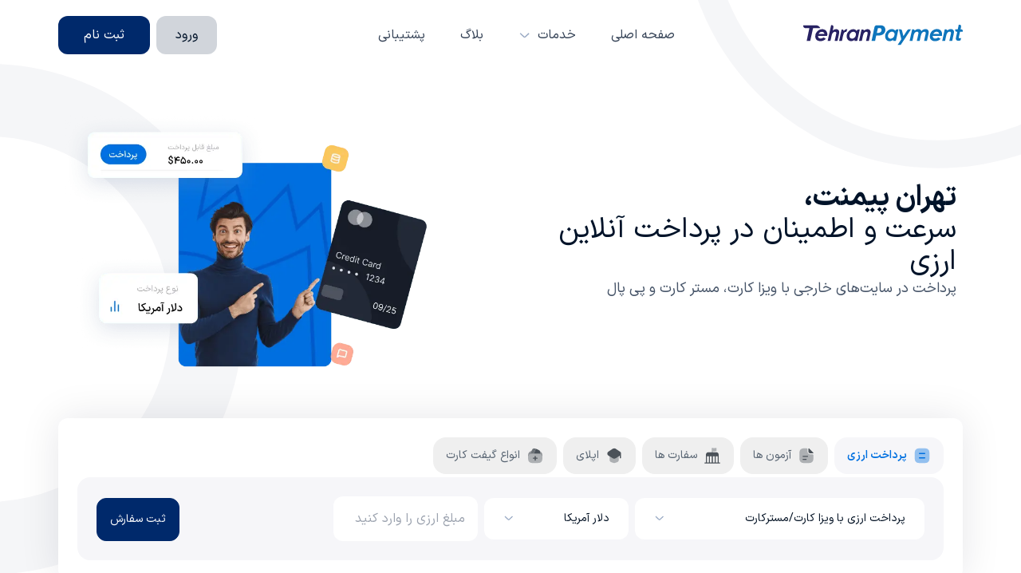

--- FILE ---
content_type: text/html; charset=utf-8
request_url: https://www.tehranpayment.com/
body_size: 55473
content:
<!DOCTYPE html><html lang="fa" dir="rtl"><head><meta charSet="utf-8"/><meta name="viewport" content="width=device-width, initial-scale=1"/><link rel="preload" href="/_next/static/media/91132cbab2bc931d-s.p.woff2" as="font" crossorigin="" type="font/woff2"/><link rel="preload" href="/_next/static/media/c2171a3222f96d9e-s.p.woff2" as="font" crossorigin="" type="font/woff2"/><link rel="preload" href="/_next/static/media/cdea94bbc10d392f-s.p.woff2" as="font" crossorigin="" type="font/woff2"/><link rel="preload" href="/_next/static/media/d73785943c0393c8-s.p.woff2" as="font" crossorigin="" type="font/woff2"/><link rel="preload" as="image" href="https://trustseal.enamad.ir/logo.aspx?id=483515&amp;Code=lxn7PyzJ8DImnYXTLQ8SXM6quunsG4Ki" referrerPolicy="origin"/><link rel="stylesheet" href="/_next/static/css/e0b793b588d1a417.css" data-precedence="next"/><link rel="stylesheet" href="/_next/static/css/1ca110a76e0702af.css" data-precedence="next"/><link rel="preload" as="script" fetchPriority="low" href="/_next/static/chunks/webpack-643392a2ed42397e.js"/><script src="/_next/static/chunks/fd9d1056-1aa284c6beb6f014.js" async=""></script><script src="/_next/static/chunks/7023-ab20d3096d09ffe1.js" async=""></script><script src="/_next/static/chunks/main-app-2a5d4c19ce891f66.js" async=""></script><script src="/_next/static/chunks/8173-57c7cb151dc2b1f9.js" async=""></script><script src="/_next/static/chunks/231-2023507c3d0f0ce8.js" async=""></script><script src="/_next/static/chunks/4868-bf9fbb9234408737.js" async=""></script><script src="/_next/static/chunks/8053-702e236596187fe7.js" async=""></script><script src="/_next/static/chunks/3061-e7b762f2354f3a30.js" async=""></script><script src="/_next/static/chunks/1302-09e9e38500f77adf.js" async=""></script><script src="/_next/static/chunks/app/(landing)/page-1eb7a8d23cf26d73.js" async=""></script><script src="/_next/static/chunks/1155-8aa7756f7e676ff4.js" async=""></script><script src="/_next/static/chunks/app/(landing)/layout-944006c4fd41c756.js" async=""></script><script src="/_next/static/chunks/7917-d823a5197fe2b31e.js" async=""></script><script src="/_next/static/chunks/5860-21ebd9f350698645.js" async=""></script><script src="/_next/static/chunks/app/layout-0f2cd7fa4e823da4.js" async=""></script><script src="/_next/static/chunks/app/error-44a1408722bb59ce.js" async=""></script><title>تهران پیمنت: پرداخت با ویزا و مسترکارت | پرداخت با پی‌ پال | خرید و فروش رمز ارزها</title><meta name="description" content="تهران پیمنت شما را در انجام کلیه پرداخت های آنلاین ارزی با ویزاکارت، مسترکارت و پی پال, ثبت نام آزمون های زبان و خرید و فروش رمز ارز یاری میکند."/><meta name="application-name" content="Tehran Payment"/><link rel="manifest" href="/manifest.webmanifest" crossorigin="use-credentials"/><meta name="generator" content="Next.js"/><meta name="robots" content="index, follow, max-video-preview:-1, max-image-preview:large, max-snippet:-1"/><link rel="canonical" href="https://www.tehranpayment.com/"/><meta property="og:title" content="تهران پیمنت: پرداخت با ویزا و مسترکارت | پرداخت با پی‌ پال | خرید و فروش رمز ارزها"/><meta property="og:description" content="تهران پیمنت شما را در انجام کلیه پرداخت های آنلاین ارزی با ویزاکارت، مسترکارت و پی پال, ثبت نام آزمون های زبان و خرید و فروش رمز ارز یاری میکند."/><meta property="og:url" content="https://www.tehranpayment.com/"/><meta property="og:site_name" content="تهران پیمنت"/><meta property="og:locale" content="fa_IR"/><meta property="og:image:width" content="900"/><meta property="og:image:height" content="900"/><meta property="og:image:type" content="image/jpeg"/><meta property="og:image" content="https://cms.tehranpayment.com/uploads/Logo900_900px_1_061538bac9.jpg"/><meta property="og:type" content="website"/><meta name="twitter:card" content="summary_large_image"/><meta name="twitter:site" content="@tehranpayment"/><meta name="twitter:title" content="تهران پیمنت: پرداخت با ویزا و مسترکارت | پرداخت با پی‌ پال | خرید و فروش رمز ارزها"/><meta name="twitter:description" content="تهران پیمنت شما را در انجام کلیه پرداخت های آنلاین ارزی با ویزاکارت، مسترکارت و پی پال, ثبت نام آزمون های زبان و خرید و فروش رمز ارز یاری میکند."/><meta name="twitter:image:width" content="900"/><meta name="twitter:image:height" content="900"/><meta name="twitter:image:type" content="image/jpeg"/><meta name="twitter:image" content="https://cms.tehranpayment.com/uploads/Logo900_900px_1_061538bac9.jpg"/><link rel="icon" href="/favicon.ico" type="image/x-icon" sizes="48x48"/><meta name="next-size-adjust"/><script src="/_next/static/chunks/polyfills-78c92fac7aa8fdd8.js" noModule=""></script></head><body class="__className_544daf text-text-base"><!--$?--><template id="B:0"></template><div class="fixed left-0 top-0 z-50 flex h-screen w-full items-center justify-center bg-gray-50"><img alt="tp loading gif" loading="lazy" width="250" height="250" decoding="async" data-nimg="1" class="rounded-full" style="color:transparent" srcSet="/_next/image/?url=%2Ftp-loading.gif&amp;w=256&amp;q=75 1x, /_next/image/?url=%2Ftp-loading.gif&amp;w=640&amp;q=75 2x" src="/_next/image/?url=%2Ftp-loading.gif&amp;w=640&amp;q=75"/></div><!--/$--><div class="Toastify"></div><script src="/_next/static/chunks/webpack-643392a2ed42397e.js" async=""></script><div hidden id="S:0"><!--$--><style>
          #nprogress {
            pointer-events: none;
          }
          
          #nprogress .bar {
            background: #00296b;
          
            position: fixed;
            z-index: 1031;
            top: 0;
            left: 0;
          
            width: 100%;
            height: 3px;
          }
          
          /* Fancy blur effect */
          #nprogress .peg {
            display: block;
            position: absolute;
            right: 0px;
            width: 100px;
            height: 100%;
            box-shadow: 0 0 10px #00296b, 0 0 5px #00296b;
            opacity: 1.0;
          
            -webkit-transform: rotate(3deg) translate(0px, -4px);
                -ms-transform: rotate(3deg) translate(0px, -4px);
                    transform: rotate(3deg) translate(0px, -4px);
          }
          
          /* Remove these to get rid of the spinner */
          #nprogress .spinner {
            display: block;
            position: fixed;
            z-index: 1031;
            top: 15px;
            right: 15px;
          }
          
          #nprogress .spinner-icon {
            width: 18px;
            height: 18px;
            box-sizing: border-box;
          
            border: solid 2px transparent;
            border-top-color: #00296b;
            border-left-color: #00296b;
            border-radius: 50%;
          
            -webkit-animation: nprogress-spinner 400ms linear infinite;
                    animation: nprogress-spinner 400ms linear infinite;
          }
          
          .nprogress-custom-parent {
            overflow: hidden;
            position: relative;
          }
          
          .nprogress-custom-parent #nprogress .spinner,
          .nprogress-custom-parent #nprogress .bar {
            position: absolute;
          }
          
          @-webkit-keyframes nprogress-spinner {
            0%   { -webkit-transform: rotate(0deg); }
            100% { -webkit-transform: rotate(360deg); }
          }
          @keyframes nprogress-spinner {
            0%   { transform: rotate(0deg); }
            100% { transform: rotate(360deg); }
          }
        </style><!--/$--><div class="flex min-h-screen flex-col items-stretch justify-between"><div class="w-full relative duration-300"><template id="P:1"></template></div><div class="mx-auto w-full md:max-w-[960px] lg:max-w-[1150px] 2xl:max-w-[1440px] px-4 lg:px-2"><main><script type="application/ld+json">{"@graph":[{"@id":"https://www.tehranpayment.com/","url":"https://www.tehranpayment.com/","name":"تهران پیمنت: پرداخت با ویزا و مسترکارت | پرداخت با پی‌ پال | خرید و فروش رمز ارزها","@type":"WebPage","about":{"@id":"https://www.tehranpayment.com/#organization"},"image":{"@id":"https://www.tehranpayment.com/#primaryimage"},"isPartOf":{"@id":"https://www.tehranpayment.com/#website"},"breadcrumb":{"@id":"https://www.tehranpayment.com/#breadcrumb"},"inLanguage":"fa-IR","description":"تهران پیمنت شما را در انجام کلیه پرداخت های آنلاین ارزی با ویزاکارت، مسترکارت و پی پال, ثبت نام آزمون های زبان و خرید و فروش رمز ارز یاری میکند.","dateModified":"2023-03-14T20:39:30+00:00","thumbnailUrl":"https://www.tehranpayment.com/wp-content/uploads/2023/03/Logo900.900px.jpg","datePublished":"2022-02-25T19:42:48+00:00","potentialAction":[{"@type":"ReadAction","target":["https://www.tehranpayment.com/"]}],"primaryImageOfPage":{"@id":"https://www.tehranpayment.com/#primaryimage"}},{"@id":"https://www.tehranpayment.com/#primaryimage","url":"https://www.tehranpayment.com/wp-content/uploads/2023/03/Logo900.900px.jpg","@type":"ImageObject","width":900,"height":900,"caption":"تهران پیمنت - TehranPayment","contentUrl":"https://www.tehranpayment.com/wp-content/uploads/2023/03/Logo900.900px.jpg","inLanguage":"fa-IR"},{"@id":"https://www.tehranpayment.com/#breadcrumb","@type":"BreadcrumbList","itemListElement":[{"name":"تهران پیمنت","@type":"ListItem","position":1}]},{"@id":"https://www.tehranpayment.com/#website","url":"https://www.tehranpayment.com/","name":"تهران پیمنت","@type":"WebSite","publisher":{"@id":"https://www.tehranpayment.com/#organization"},"inLanguage":"fa-IR","description":"سریع، مطمئن و آگاهانه","potentialAction":[{"@type":"SearchAction","target":{"@type":"EntryPoint","urlTemplate":"https://www.tehranpayment.com/?s={search_term_string}"},"query-input":"required name=search_term_string"}]},{"@id":"https://www.tehranpayment.com/#organization","url":"https://www.tehranpayment.com/","logo":{"@id":"https://www.tehranpayment.com/#/schema/logo/image/","url":"https://www.tehranpayment.com/wp-content/uploads/2023/03/Logo900.900px.jpg","@type":"ImageObject","width":900,"height":900,"caption":"تهران پیمنت","contentUrl":"https://www.tehranpayment.com/wp-content/uploads/2023/03/Logo900.900px.jpg","inLanguage":"fa-IR"},"name":"تهران پیمنت","@type":"Organization","image":{"@id":"https://www.tehranpayment.com/#/schema/logo/image/"},"sameAs":["https://www.facebook.com/tehran.pardakht/","https://twitter.com/tehranpayment","https://www.linkedin.com/company/tehranpayment/","https://t.me/TehranPayment","https://www.instagram.com/tehranpayment/"]}],"@context":"https://schema.org"}</script><section class="py-6 2xl:py-8"><!--$?--><template id="B:2"></template><div class="flex min-h-[500px] w-full flex-col items-stretch justify-center"><div class="my-4 flex w-full flex-col items-center justify-center xl:my-12"><div class="animate-pulse bg-background-level-3 block h-8 w-8/12 rounded md:h-12 xl:w-1/3"></div><div class="animate-pulse bg-background-level-3 mt-3 block h-6 w-9/12 rounded md:h-8 xl:w-1/2"></div></div><div class="mt-12 rounded-xl p-4 shadow-spread"><div class="mb-8 flex items-center justify-between py-4 md:justify-start"><div class="animate-pulse bg-background-level-3 me-2 h-8 w-2/12 rounded-md lg:w-1/12"></div><div class="animate-pulse bg-background-level-3 me-2 h-8 w-2/12 rounded-md lg:w-1/12"></div><div class="animate-pulse bg-background-level-3 me-2 h-8 w-2/12 rounded-md lg:w-1/12"></div><div class="animate-pulse bg-background-level-3 me-2 h-8 w-2/12 rounded-md lg:w-1/12"></div><div class="animate-pulse bg-background-level-3 me-2 h-8 w-2/12 rounded-md lg:w-1/12"></div></div><div class="flex flex-col items-stretch justify-center md:flex-row"><div class="mb-4 flex flex-[2] flex-col items-center justify-start md:mb-0 md:flex-row"><div class="animate-pulse bg-background-level-3 mb-2 me-2 h-12 w-full rounded-xl md:mb-0 md:w-1/4"></div><div class="animate-pulse bg-background-level-3 mb-2 me-2 h-12 w-full rounded-xl md:mb-0 md:w-1/4"></div><div class="animate-pulse bg-background-level-3 mb-2 h-12 w-full rounded-xl md:mb-0 md:w-1/4"></div></div><div class="my-4 flex items-center justify-between py-2 md:hidden"><div class="animate-pulse bg-background-level-3 mb-2 h-6 w-2/12 rounded-xl md:mb-0"></div><div class="animate-pulse bg-background-level-3 mb-2 h-6 w-1/4 rounded-xl md:mb-0"></div></div><div class="flex flex-1 items-end justify-end"><div class="animate-pulse bg-background-level-3 mb-2 me-2 hidden h-6 w-1/4 rounded md:block"></div><div class="animate-pulse bg-background-level-3 h-14 w-full rounded-xl md:w-1/2"></div></div></div></div></div><!--/$--></section><div class="py-6 2xl:py-10"><!--$?--><template id="B:3"></template><div class="flex w-full items-center justify-start"><div class="animate-pulse bg-background-level-3 h-12 w-1/6 rounded not-last:me-2"></div><div class="animate-pulse bg-background-level-3 h-12 w-1/6 rounded not-last:me-2"></div><div class="animate-pulse bg-background-level-3 h-12 w-1/6 rounded not-last:me-2"></div><div class="animate-pulse bg-background-level-3 h-12 w-1/6 rounded not-last:me-2"></div><div class="animate-pulse bg-background-level-3 h-12 w-1/6 rounded not-last:me-2"></div><div class="animate-pulse bg-background-level-3 h-12 w-1/6 rounded not-last:me-2"></div></div><!--/$--></div><section class="py-6 2xl:py-8"><!--$?--><template id="B:4"></template><div class="flex flex-col items-stretch justify-start gap-3"><div class="flex items-center justify-between"><div class="animate-pulse bg-background-level-3 h-8 w-[200px] rounded-md"></div><div class="flex items-center justify-between gap-1"><div class="animate-pulse bg-background-level-3 h-5 w-5 rounded-md"></div><div class="animate-pulse bg-background-level-3 h-5 w-5 rounded-md"></div></div></div><div class="grid grid-cols-2 gap-4 md:grid-cols-3 xl:grid-cols-5"><div class="h-full min-h-[210px] flex-col justify-center gap-3 rounded-xl bg-background-level-2 p-6 hidden xl:flex"><div class="animate-pulse bg-background-level-3 h-[105px] w-full"></div><div class="animate-pulse bg-background-level-3 h-6 w-full"></div><div class="animate-pulse bg-background-level-3 h-4 w-full"></div></div><div class="h-full min-h-[210px] flex-col justify-center gap-3 rounded-xl bg-background-level-2 p-6 hidden xl:flex"><div class="animate-pulse bg-background-level-3 h-[105px] w-full"></div><div class="animate-pulse bg-background-level-3 h-6 w-full"></div><div class="animate-pulse bg-background-level-3 h-4 w-full"></div></div><div class="h-full min-h-[210px] flex-col justify-center gap-3 rounded-xl bg-background-level-2 p-6 hidden md:flex"><div class="animate-pulse bg-background-level-3 h-[105px] w-full"></div><div class="animate-pulse bg-background-level-3 h-6 w-full"></div><div class="animate-pulse bg-background-level-3 h-4 w-full"></div></div><div class="flex h-full min-h-[210px] flex-col justify-center gap-3 rounded-xl bg-background-level-2 p-6"><div class="animate-pulse bg-background-level-3 h-[105px] w-full"></div><div class="animate-pulse bg-background-level-3 h-6 w-full"></div><div class="animate-pulse bg-background-level-3 h-4 w-full"></div></div><div class="flex h-full min-h-[210px] flex-col justify-center gap-3 rounded-xl bg-background-level-2 p-6"><div class="animate-pulse bg-background-level-3 h-[105px] w-full"></div><div class="animate-pulse bg-background-level-3 h-6 w-full"></div><div class="animate-pulse bg-background-level-3 h-4 w-full"></div></div></div><div class="flex items-center justify-start gap-1"><div class="animate-pulse bg-background-level-3 h-5 w-[150px] rounded-md"></div><div class="animate-pulse bg-background-level-3 h-5 w-4 rounded-md"></div></div></div><!--/$--></section><div class="py-6 2xl:py-12"><!--$?--><template id="B:5"></template><div class="flex flex-col 2xl:flex-row"><div class="mb-12 mt-0 flex-1 px-2 pe-0 md:mt-12 md:px-0 2xl:mb-0 2xl:pe-4"><div class="animate-pulse bg-background-level-3 h-10 w-1/4 rounded md:mx-auto 2xl:mx-0"></div><div class="animate-pulse bg-background-level-3 mt-3 h-6 w-4/12 rounded md:mx-auto 2xl:mx-0"></div><div class="animate-pulse bg-background-level-3 mt-4 h-4 w-full rounded"></div><div class="mt-6 hidden items-center justify-center md:flex 2xl:justify-start"><div class="animate-pulse bg-background-level-3 h-20 w-20 md:me-4 xl:me-8"></div><div class="animate-pulse bg-background-level-3 h-20 w-20 md:me-4 xl:me-8"></div><div class="animate-pulse bg-background-level-3 h-20 w-20 md:me-4 xl:me-8"></div><div class="animate-pulse bg-background-level-3 h-20 w-20 md:me-4 xl:me-8"></div></div><div class="mt-8 flex w-full items-center justify-center md:mt-12 2xl:justify-start"><div class="animate-pulse bg-background-level-3 mx-auto h-12 w-full rounded md:w-3/12 xl:mx-0"></div></div></div><div class="flex flex-1 flex-col items-center justify-center sm:flex-row sm:items-start lg:flex-col lg:items-center"><div class="flex flex-col justify-end sm:me-5 lg:mb-5 lg:me-0 lg:flex-row"><div class="animate-pulse bg-background-level-3 h-64 w-64 rounded mb-6 me-3 lg:mb-0"></div><div class="animate-pulse bg-background-level-3 h-64 w-64 rounded mb-6 me-3 lg:mb-0"></div><div class="animate-pulse bg-background-level-3 h-64 w-64 rounded mb-6 me-3 lg:mb-0"></div></div><div class="flex flex-col lg:flex-row"><div class="animate-pulse bg-background-level-3 h-64 w-64 rounded mb-6 me-3 lg:mb-0"></div><div class="animate-pulse bg-background-level-3 h-64 w-64 rounded mb-6 me-3 lg:mb-0"></div><div class="animate-pulse bg-background-level-3 h-64 w-64 rounded mb-6 me-3 lg:mb-0"></div></div></div></div><!--/$--></div><div class="py-6 2xl:py-12"><!--$?--><template id="B:6"></template><div class="flex h-[428px] w-full flex-col items-center justify-center rounded-2xl bg-gray-100"><div class="animate-pulse bg-background-level-3 h-6 w-1/3 rounded-xl"></div><div class="animate-pulse bg-background-level-3 mt-8 h-4 w-5/6 rounded-xl"></div><div class="animate-pulse bg-background-level-3 mt-2 h-4 w-4/6 rounded-xl"></div><div class="animate-pulse bg-background-level-3 mb-6 mt-2 h-4 w-3/6 rounded-xl"></div><div class="animate-pulse bg-background-level-3 mt-8 h-12 w-2/12 rounded-xl"></div></div><!--/$--></div><div class="py-6 2xl:py-10"><div class="mb-12 flex flex-col items-center justify-center text-center"><h2 class="text-2xl font-semibold 2xl:text-3xl">نظرات کاربران</h2></div><!--$?--><template id="B:7"></template><div class="flex items-center justify-start"><div class="flex flex-col rounded-xl border-2 border-gray-200 bg-white px-6 py-4 flex-1 not-last:me-3"><div class="flex items-center justify-start"><div class="animate-pulse bg-background-level-3 me-3 h-10 w-10 rounded-full"></div><div class="flex flex-col"><div class="animate-pulse bg-background-level-3 h-4 w-10 rounded"></div><div class="animate-pulse bg-background-level-3 mt-1 h-2 w-8 rounded"></div></div></div><div class="py-4"><div class="animate-pulse bg-background-level-3 h-4 w-full rounded not-first:mt-2"></div><div class="animate-pulse bg-background-level-3 h-4 w-full rounded not-first:mt-2"></div><div class="animate-pulse bg-background-level-3 h-4 w-full rounded not-first:mt-2"></div><div class="animate-pulse bg-background-level-3 h-4 w-full rounded not-first:mt-2"></div></div></div><div class="flex flex-col rounded-xl border-2 border-gray-200 bg-white px-6 py-4 hidden flex-1 not-last:me-3 md:flex"><div class="flex items-center justify-start"><div class="animate-pulse bg-background-level-3 me-3 h-10 w-10 rounded-full"></div><div class="flex flex-col"><div class="animate-pulse bg-background-level-3 h-4 w-10 rounded"></div><div class="animate-pulse bg-background-level-3 mt-1 h-2 w-8 rounded"></div></div></div><div class="py-4"><div class="animate-pulse bg-background-level-3 h-4 w-full rounded not-first:mt-2"></div><div class="animate-pulse bg-background-level-3 h-4 w-full rounded not-first:mt-2"></div><div class="animate-pulse bg-background-level-3 h-4 w-full rounded not-first:mt-2"></div><div class="animate-pulse bg-background-level-3 h-4 w-full rounded not-first:mt-2"></div></div></div><div class="flex flex-col rounded-xl border-2 border-gray-200 bg-white px-6 py-4 hidden flex-1 not-last:me-3 xl:flex"><div class="flex items-center justify-start"><div class="animate-pulse bg-background-level-3 me-3 h-10 w-10 rounded-full"></div><div class="flex flex-col"><div class="animate-pulse bg-background-level-3 h-4 w-10 rounded"></div><div class="animate-pulse bg-background-level-3 mt-1 h-2 w-8 rounded"></div></div></div><div class="py-4"><div class="animate-pulse bg-background-level-3 h-4 w-full rounded not-first:mt-2"></div><div class="animate-pulse bg-background-level-3 h-4 w-full rounded not-first:mt-2"></div><div class="animate-pulse bg-background-level-3 h-4 w-full rounded not-first:mt-2"></div><div class="animate-pulse bg-background-level-3 h-4 w-full rounded not-first:mt-2"></div></div></div><div class="flex flex-col rounded-xl border-2 border-gray-200 bg-white px-6 py-4 hidden flex-1 not-last:me-3 2xl:flex"><div class="flex items-center justify-start"><div class="animate-pulse bg-background-level-3 me-3 h-10 w-10 rounded-full"></div><div class="flex flex-col"><div class="animate-pulse bg-background-level-3 h-4 w-10 rounded"></div><div class="animate-pulse bg-background-level-3 mt-1 h-2 w-8 rounded"></div></div></div><div class="py-4"><div class="animate-pulse bg-background-level-3 h-4 w-full rounded not-first:mt-2"></div><div class="animate-pulse bg-background-level-3 h-4 w-full rounded not-first:mt-2"></div><div class="animate-pulse bg-background-level-3 h-4 w-full rounded not-first:mt-2"></div><div class="animate-pulse bg-background-level-3 h-4 w-full rounded not-first:mt-2"></div></div></div></div><!--/$--></div><div class="py-12"><!--$?--><template id="B:8"></template><div class="flex h-[428px] w-full flex-col items-center justify-center rounded-2xl bg-gray-100"><div class="animate-pulse bg-background-level-3 h-6 w-1/3 rounded-xl"></div><div class="animate-pulse bg-background-level-3 mt-8 h-4 w-5/6 rounded-xl"></div><div class="animate-pulse bg-background-level-3 mt-2 h-4 w-4/6 rounded-xl"></div><div class="animate-pulse bg-background-level-3 mb-6 mt-2 h-4 w-3/6 rounded-xl"></div><div class="animate-pulse bg-background-level-3 mt-8 h-12 w-2/12 rounded-xl"></div></div><!--/$--></div><div class="py-6 2xl:py-10"><div class="mb-4 flex items-center justify-between 2xl:mb-6"><h3 class="text-xl font-semibold 2xl:text-2xl">مقالات</h3><div class="flex items-center justify-between"><button class="blog-post-prev-btn me-3 disabled:opacity-60"><img alt="arrow right" loading="lazy" width="18" height="18" decoding="async" data-nimg="1" style="color:transparent" src="/icons/right-arrow.svg"/></button><button class="blog-post-next-btn disabled:opacity-60"><img alt="arrow left" loading="lazy" width="18" height="18" decoding="async" data-nimg="1" class="rotate-180" style="color:transparent" src="/icons/right-arrow.svg"/></button></div></div><!--$?--><template id="B:9"></template><div class="flex items-center justify-start"><div class="flex h-full flex-col rounded-xl border-2 border-gray-200 bg-white p-5 flex-1 not-last:me-3"><div class="animate-pulse bg-background-level-3 h-56 w-full rounded"></div><div class="animate-pulse bg-background-level-3 mt-3 h-6 w-full rounded"></div><div class="mt-4 flex flex-col items-stretch justify-center"><div class="animate-pulse bg-background-level-3 h-3 w-full rounded-xl not-first:mt-2"></div><div class="animate-pulse bg-background-level-3 h-3 w-full rounded-xl not-first:mt-2"></div><div class="animate-pulse bg-background-level-3 h-3 w-full rounded-xl not-first:mt-2"></div><div class="animate-pulse bg-background-level-3 h-3 w-full rounded-xl not-first:mt-2"></div><div class="animate-pulse bg-background-level-3 h-3 w-full rounded-xl not-first:mt-2"></div><div class="animate-pulse bg-background-level-3 h-3 w-full rounded-xl not-first:mt-2"></div><div class="animate-pulse bg-background-level-3 h-3 w-full rounded-xl not-first:mt-2"></div></div></div><div class="flex h-full flex-col rounded-xl border-2 border-gray-200 bg-white p-5 hidden flex-1 not-last:me-3 md:flex"><div class="animate-pulse bg-background-level-3 h-56 w-full rounded"></div><div class="animate-pulse bg-background-level-3 mt-3 h-6 w-full rounded"></div><div class="mt-4 flex flex-col items-stretch justify-center"><div class="animate-pulse bg-background-level-3 h-3 w-full rounded-xl not-first:mt-2"></div><div class="animate-pulse bg-background-level-3 h-3 w-full rounded-xl not-first:mt-2"></div><div class="animate-pulse bg-background-level-3 h-3 w-full rounded-xl not-first:mt-2"></div><div class="animate-pulse bg-background-level-3 h-3 w-full rounded-xl not-first:mt-2"></div><div class="animate-pulse bg-background-level-3 h-3 w-full rounded-xl not-first:mt-2"></div><div class="animate-pulse bg-background-level-3 h-3 w-full rounded-xl not-first:mt-2"></div><div class="animate-pulse bg-background-level-3 h-3 w-full rounded-xl not-first:mt-2"></div></div></div><div class="flex h-full flex-col rounded-xl border-2 border-gray-200 bg-white p-5 hidden flex-1 not-last:me-3 xl:flex"><div class="animate-pulse bg-background-level-3 h-56 w-full rounded"></div><div class="animate-pulse bg-background-level-3 mt-3 h-6 w-full rounded"></div><div class="mt-4 flex flex-col items-stretch justify-center"><div class="animate-pulse bg-background-level-3 h-3 w-full rounded-xl not-first:mt-2"></div><div class="animate-pulse bg-background-level-3 h-3 w-full rounded-xl not-first:mt-2"></div><div class="animate-pulse bg-background-level-3 h-3 w-full rounded-xl not-first:mt-2"></div><div class="animate-pulse bg-background-level-3 h-3 w-full rounded-xl not-first:mt-2"></div><div class="animate-pulse bg-background-level-3 h-3 w-full rounded-xl not-first:mt-2"></div><div class="animate-pulse bg-background-level-3 h-3 w-full rounded-xl not-first:mt-2"></div><div class="animate-pulse bg-background-level-3 h-3 w-full rounded-xl not-first:mt-2"></div></div></div></div><!--/$--><div class="py-4"><a class="text-secondary-600 hover:text-secondary-700 active:text-secondary-800 underline underline-offset-4" href="https://www.tehranpayment.com/blog/"> مشاهده همه مقالات </a></div></div><div class="py-6 2xl:py-10"><!--$?--><template id="B:a"></template><div class="flex flex-col-reverse md:flex-row items-center justify-between"><div class="w-full flex-[3] mt-8 md:mt-0"><div class="animate-pulse bg-background-level-3 w-1/2 md:w-1/4 h-8 md:h-10 rounded-xl"></div><div class="animate-pulse bg-background-level-3 w-full h-4 rounded-xl mt-4"></div><div class="animate-pulse bg-background-level-3 w-full h-4 rounded-xl mt-2"></div><div class="animate-pulse bg-background-level-3 hidden md:block w-full h-4 rounded-xl mt-2"></div><div class="animate-pulse bg-background-level-3 w-full md:w-1/3 h-14 rounded-xl mt-8"></div></div><div class="w-full flex-[2] flex items-center justify-center md:justify-end"><div class="animate-pulse bg-background-level-3 w-3/4 h-48 md:h-64 rounded-xl"></div></div></div><!--/$--></div></main></div><footer class="bg-background-level-2 mt-12 px-4 py-12 sm:px-4 lg:px-2"><div class="mx-auto w-full md:max-w-[960px] lg:max-w-[1150px] 2xl:max-w-[1440px] undefined"><div class="flex flex-col items-stretch justify-stretch md:flex-row"><div class="flex  h-auto flex-[4] flex-col items-stretch justify-between px-6 xl:px-0"><div><img alt="لوگو انگلیسی تهران پیمنت" loading="lazy" width="200" height="50" decoding="async" data-nimg="1" style="color:transparent" src="/tp-logo-en.svg"/><p class="mt-4 text-justify text-sm/7">تهران‌ پیمنت در سال ۱۳۹۱ توسط گروهی از فارغ التحصیلان دانشگاه تهران، با هدف تحقق سرعت و اطمینان در ارائه خدمات پرداخت‌ آنلاین ارزی تاسیس شد.</p></div><div><span class="text my-4 block font-bold text-primary-800">ما را دنبال کنید</span><div class="flex items-center justify-start"><a href="http://www.youtube.com/@TehranPayment_" class="me-2" rel="noopener noreferrer" target="_blank"><img alt="لوگوی یوتوب" loading="lazy" width="34" height="34" decoding="async" data-nimg="1" style="color:transparent" src="/icons/socials/youtube.svg"/></a><a href="https://t.me/TehranPayment" class="me-2" rel="noopener noreferrer" target="_blank"><img alt="لوگوی تلگرام" loading="lazy" width="34" height="34" decoding="async" data-nimg="1" style="color:transparent" src="/icons/socials/telegram.svg"/></a><a href="https://www.linkedin.com/company/tehranpayment/" class="me-2" rel="noopener noreferrer" target="_blank"><img alt="لوگوی لینکدین" loading="lazy" width="34" height="34" decoding="async" data-nimg="1" style="color:transparent" src="/icons/socials/linkedin.svg"/></a><a href="https://www.twitter.com/tehranpayment" class="me-2" rel="noopener noreferrer" target="_blank"><img alt="لوگوی توییتر" loading="lazy" width="34" height="34" decoding="async" data-nimg="1" style="color:transparent" src="/icons/socials/twitter.svg"/></a><a href="https://www.instagram.com/accounts/login/?next=/tehranpayment/" class="me-2" rel="noopener noreferrer" target="_blank"><img alt="لوگوی اینستاگرام" loading="lazy" width="34" height="34" decoding="async" data-nimg="1" style="color:transparent" src="/icons/socials/instagram.svg"/></a><a href="https://www.facebook.com/tehran.pardakht/" class="me-2" rel="noopener noreferrer" target="_blank"><img alt="لوگوی فیسبوک" loading="lazy" width="34" height="34" decoding="async" data-nimg="1" style="color:transparent" src="/icons/socials/facebook.svg"/></a></div></div></div><div class="mx-0 my-12 flex flex-[6] flex-col gap-8 px-8 text-sm sm:flex-row sm:items-center sm:justify-around md:my-0 xl:mx-6 xl:px-0 2xl:items-start 2xl:text-base"><div class="flex flex-col items-start justify-center"><span class="font-bold">دسترسی سریع</span><a class="my-3 text-text-400 hover:text-text-600" href="/support/">تماس با ما</a><a class="my-3 text-text-400 hover:text-text-600" href="/about-us/">درباره ما</a><a class="my-3 text-text-400 hover:text-text-600" href="https://www.tehranpayment.com/blog/">وبلاگ</a><a class="my-3 text-text-400 hover:text-text-600" href="/faq/?tab=خدمات">پرسشهای متداول</a><a class="my-3 text-text-400 hover:text-text-600" href="/terms-and-conditions/">قوانین و مقررات</a><a class="my-3 text-text-400 hover:text-text-600" href="/user-privacy-policy/">حریم خصوصی</a></div><div class="flex flex-col items-start justify-center"><span class="font-bold">خدمات</span><a class="my-3 text-text-400 hover:text-text-600" href="/payment/toefl-ibt-register/">آزمون تافل</a><a class="my-3 text-text-400 hover:text-text-600" href="/payment/application-fee/">اپلیکیشن فی</a><a class="my-3 text-text-400 hover:text-text-600" href="/payment/paypal-payment/">پرداخت با پی پال</a><a class="my-3 text-text-400 hover:text-text-600" href="/payment/doulingo-exam-registeration/">آزمون دولینگو</a><a class="my-3 text-text-400 hover:text-text-600" href="/payment/embassy-canada-mycic-fee/">اپلیکیشن فی کانادا</a><a class="my-3 text-text-400 hover:text-text-600" href="/payment/admission-deposit-fee/">ادمیشن فی و دیپوزیت فی</a></div></div><div class="flex flex-[4] flex-col items-stretch justify-stretch px-6 xl:px-0"><span class="font-bold">ارتباط با ما</span><a href="https://goo.gl/maps/PbAWsEqnssUdFMxm6" rel="noopener noreferrer" target="_blank" class="mb-2 mt-6 flex items-start justify-start rounded-xl ps-2"><img alt="آدرس تهران پیمنت روی نقشه" loading="lazy" width="340" height="148" decoding="async" data-nimg="1" style="color:transparent" srcSet="/_next/image/?url=%2Ftp-address.jpg&amp;w=384&amp;q=75 1x, /_next/image/?url=%2Ftp-address.jpg&amp;w=750&amp;q=75 2x" src="/_next/image/?url=%2Ftp-address.jpg&amp;w=750&amp;q=75"/></a><a href="tel:02191320700" class="mt-3 flex items-start justify-start font-bold max-w-fit"><svg class="me-3" stroke="" fill="#132847" stroke-width="1" viewBox="0 0 24 24" width="24" height="24"><path opacity="0.4" d="M11.79 14.21L8.52 17.48C8.16 17.16 7.81 16.83 7.47 16.49C6.44 15.45 5.51 14.36 4.68 13.22C3.86 12.08 3.2 10.94 2.72 9.81C2.24 8.67 2 7.58 2 6.54C2 5.86 2.12 5.21 2.36 4.61C2.6 4 2.98 3.44 3.51 2.94C4.15 2.31 4.85 2 5.59 2C5.87 2 6.15 2.06 6.4 2.18C6.66 2.3 6.89 2.48 7.07 2.74L9.39 6.01C9.57 6.26 9.7 6.49 9.79 6.71C9.88 6.92 9.93 7.13 9.93 7.32C9.93 7.56 9.86 7.8 9.72 8.03C9.59 8.26 9.4 8.5 9.16 8.74L8.4 9.53C8.29 9.64 8.24 9.77 8.24 9.93C8.24 10.01 8.25 10.08 8.27 10.16C8.3 10.24 8.33 10.3 8.35 10.36C8.53 10.69 8.84 11.12 9.28 11.64C9.73 12.16 10.21 12.69 10.73 13.22C11.09 13.57 11.44 13.91 11.79 14.21Z"></path><path d="M21.97 18.3291C21.97 18.6091 21.92 18.8991 21.82 19.1791C21.79 19.2591 21.76 19.3391 21.72 19.4191C21.55 19.7791 21.33 20.1191 21.04 20.4391C20.55 20.9791 20.01 21.3691 19.4 21.6191C19.39 21.6191 19.38 21.6291 19.37 21.6291C18.78 21.8691 18.14 21.9991 17.45 21.9991C16.43 21.9991 15.34 21.7591 14.19 21.2691C13.04 20.7791 11.89 20.1191 10.75 19.2891C10.36 18.9991 9.97001 18.7091 9.60001 18.3991L12.87 15.1291C13.15 15.3391 13.4 15.4991 13.61 15.6091C13.66 15.6291 13.72 15.6591 13.79 15.6891C13.87 15.7191 13.95 15.7291 14.04 15.7291C14.21 15.7291 14.34 15.6691 14.45 15.5591L15.21 14.8091C15.46 14.5591 15.7 14.3691 15.93 14.2491C16.16 14.1091 16.39 14.0391 16.64 14.0391C16.83 14.0391 17.03 14.0791 17.25 14.1691C17.47 14.2591 17.7 14.3891 17.95 14.5591L21.26 16.9091C21.52 17.0891 21.7 17.2991 21.81 17.5491C21.91 17.7991 21.97 18.0491 21.97 18.3291Z"></path></svg>021-91320700</a><span class="mt-3 flex items-start justify-start font-bold"><svg class="me-3" stroke="" fill="##292D32" stroke-width="1" viewBox="0 0 24 24" width="24" height="24"><path opacity="0.4" d="M17.5 20.5H7.5C4.5 20.5 2.5 19 2.5 15.5V8.5C2.5 5 4.5 3.5 7.5 3.5H17.5C20.5 3.5 22.5 5 22.5 8.5V15.5C22.5 19 20.5 20.5 17.5 20.5Z"></path><path d="M12.4998 12.87C11.6598 12.87 10.8098 12.61 10.1598 12.08L7.02978 9.57997C6.70978 9.31997 6.64978 8.84997 6.90978 8.52997C7.16978 8.20997 7.63978 8.14997 7.95978 8.40997L11.0898 10.91C11.8498 11.52 13.1398 11.52 13.8998 10.91L17.0298 8.40997C17.3498 8.14997 17.8298 8.19997 18.0798 8.52997C18.3398 8.84997 18.2898 9.32997 17.9598 9.57997L14.8298 12.08C14.1898 12.61 13.3398 12.87 12.4998 12.87Z"></path></svg>support@tehranpayment.com</span><a referrerPolicy="origin" target="_blank" href="https://trustseal.enamad.ir/?id=483515&amp;Code=lxn7PyzJ8DImnYXTLQ8SXM6quunsG4Ki"><img referrerPolicy="origin" src="https://trustseal.enamad.ir/logo.aspx?id=483515&amp;Code=lxn7PyzJ8DImnYXTLQ8SXM6quunsG4Ki" alt="" style="cursor:pointer" code="lxn7PyzJ8DImnYXTLQ8SXM6quunsG4Ki"/></a></div></div><div class="mt-8 flex flex-col px-3 text-center text-sm sm:text-base md:px-8 xl:flex-row xl:items-center xl:justify-between xl:px-0 2xl:mt-12"><p>استفاده از مطالب سایت تهران پیمنت، فقط با هدف غیرتجاری و تنها با ذکر منبع مجاز است. تمام حقوق اين وب‌سايت، متعلق به تهران پیمنت است.</p><p class="mt-6 font-semibold xl:mt-0">Copyright © 2012 - <!-- -->2025<!-- --> TehranPayment.com</p></div></div></footer></div></div><script>(self.__next_f=self.__next_f||[]).push([0]);self.__next_f.push([2,null])</script><script>self.__next_f.push([1,"1:HL[\"/_next/static/media/0b42cad71fd72755-s.p.woff2\",\"font\",{\"crossOrigin\":\"\",\"type\":\"font/woff2\"}]\n2:HL[\"/_next/static/media/354b67acdd3ee32b-s.p.woff2\",\"font\",{\"crossOrigin\":\"\",\"type\":\"font/woff2\"}]\n3:HL[\"/_next/static/media/7761bf8926644889-s.p.woff2\",\"font\",{\"crossOrigin\":\"\",\"type\":\"font/woff2\"}]\n4:HL[\"/_next/static/media/8423d9b7857ba9e5-s.p.woff2\",\"font\",{\"crossOrigin\":\"\",\"type\":\"font/woff2\"}]\n5:HL[\"/_next/static/media/84db995f52fd8973-s.p.woff2\",\"font\",{\"crossOrigin\":\"\",\"type\":\"font/woff2\"}]\n6:HL[\"/_next/static/media/91132cbab2bc931d-s.p.woff2\",\"font\",{\"crossOrigin\":\"\",\"type\":\"font/woff2\"}]\n7:HL[\"/_next/static/media/c2171a3222f96d9e-s.p.woff2\",\"font\",{\"crossOrigin\":\"\",\"type\":\"font/woff2\"}]\n8:HL[\"/_next/static/media/cdea94bbc10d392f-s.p.woff2\",\"font\",{\"crossOrigin\":\"\",\"type\":\"font/woff2\"}]\n9:HL[\"/_next/static/media/d73785943c0393c8-s.p.woff2\",\"font\",{\"crossOrigin\":\"\",\"type\":\"font/woff2\"}]\na:HL[\"/_next/static/css/e0b793b588d1a417.css\",\"style\"]\nb:HL[\"/_next/static/css/1ca110a76e0702af.css\",\"style\"]\n"])</script><script>self.__next_f.push([1,"c:I[5751,[],\"\"]\n11:I[8173,[\"8173\",\"static/chunks/8173-57c7cb151dc2b1f9.js\",\"231\",\"static/chunks/231-2023507c3d0f0ce8.js\",\"4868\",\"static/chunks/4868-bf9fbb9234408737.js\",\"8053\",\"static/chunks/8053-702e236596187fe7.js\",\"3061\",\"static/chunks/3061-e7b762f2354f3a30.js\",\"1302\",\"static/chunks/1302-09e9e38500f77adf.js\",\"818\",\"static/chunks/app/(landing)/page-1eb7a8d23cf26d73.js\"],\"Image\"]\n13:I[6130,[\"8173\",\"static/chunks/8173-57c7cb151dc2b1f9.js\",\"231\",\"static/chunks/231-2023507c3d0f0ce8.js\",\"4868\",\"static/chunks/4868-bf9fbb9234408737.js\",\"8053\",\"static/chunks/8053-702e236596187fe7.js\",\"3061\",\"static/chunks/3061-e7b762f2354f3a30.js\",\"1302\",\"static/chunks/1302-09e9e38500f77adf.js\",\"818\",\"static/chunks/app/(landing)/page-1eb7a8d23cf26d73.js\"],\"\"]\n14:[]\n0:[[[\"$\",\"link\",\"0\",{\"rel\":\"stylesheet\",\"href\":\"/_next/static/css/e0b793b588d1a417.css\",\"precedence\":\"next\",\"crossOrigin\":\"$undefined\"}],[\"$\",\"link\",\"1\",{\"rel\":\"stylesheet\",\"href\":\"/_next/static/css/1ca110a76e0702af.css\",\"precedence\":\"next\",\"crossOrigin\":\"$undefined\"}]],[\"$\",\"$Lc\",null,{\"buildId\":\"pjGfiCjDlh-iNbELVfIh6\",\"assetPrefix\":\"\",\"initialCanonicalUrl\":\"/\",\"initialTree\":[\"\",{\"children\":[\"(landing)\",{\"children\":[\"__PAGE__\",{}]}]},\"$undefined\",\"$undefined\",true],\"initialSeedData\":[\"\",{\"children\":[\"(landing)\",{\"children\":[\"__PAGE__\",{},[[\"$Ld\",\"$Le\"],null],null]},[\"$Lf\",null],null]},[\"$L10\",null],[[\"$\",\"div\",null,{\"className\":\"fixed left-0 top-0 z-50 flex h-screen w-full items-center justify-center bg-gray-50\",\"children\":[\"$\",\"$L11\",null,{\"className\":\"rounded-full\",\"src\":\"/tp-loading.gif\",\"width\":250,\"height\":250,\"alt\":\"tp loading gif\"}]}],[],[]]],\"couldBeIntercepted\":false,\"initialHead\":[false,\"$L12\"],\"globalErrorComponent\":\"$13\",\"missingSlots\":\"$W14\"}]]\n"])</script><script>self.__next_f.push([1,"15:I[8910,[\"8173\",\"static/chunks/8173-57c7cb151dc2b1f9.js\",\"231\",\"static/chunks/231-2023507c3d0f0ce8.js\",\"4868\",\"static/chunks/4868-bf9fbb9234408737.js\",\"3061\",\"static/chunks/3061-e7b762f2354f3a30.js\",\"1155\",\"static/chunks/1155-8aa7756f7e676ff4.js\",\"1302\",\"static/chunks/1302-09e9e38500f77adf.js\",\"262\",\"static/chunks/app/(landing)/layout-944006c4fd41c756.js\"],\"ProgressBarComponent\"]\n16:I[7493,[\"8173\",\"static/chunks/8173-57c7cb151dc2b1f9.js\",\"231\",\"static/chunks/231-2023507c3d0f0ce8.js\",\"4868\",\"static/chunks/4868-bf9fbb9234408737.js\",\"3061\",\"static/chunks/3061-e7b762f2354f3a30.js\",\"1155\",\"static/chunks/1155-8aa7756f7e676ff4.js\",\"1302\",\"static/chunks/1302-09e9e38500f77adf.js\",\"262\",\"static/chunks/app/(landing)/layout-944006c4fd41c756.js\"],\"StickyWrapper\"]\n18:I[9275,[],\"\"]\n19:I[1343,[],\"\"]\n1a:I[231,[\"8173\",\"static/chunks/8173-57c7cb151dc2b1f9.js\",\"231\",\"static/chunks/231-2023507c3d0f0ce8.js\",\"4868\",\"static/chunks/4868-bf9fbb9234408737.js\",\"8053\",\"static/chunks/8053-702e236596187fe7.js\",\"3061\",\"static/chunks/3061-e7b762f2354f3a30.js\",\"1302\",\"static/chunks/1302-09e9e38500f77adf.js\",\"818\",\"static/chunks/app/(landing)/page-1eb7a8d23cf26d73.js\"],\"\"]\n1b:I[4080,[\"4868\",\"static/chunks/4868-bf9fbb9234408737.js\",\"7917\",\"static/chunks/7917-d823a5197fe2b31e.js\",\"5860\",\"static/chunks/5860-21ebd9f350698645.js\",\"1302\",\"static/chunks/1302-09e9e38500f77adf.js\",\"3185\",\"static/chunks/app/layout-0f2cd7fa4e823da4.js\"],\"\"]\n1c:I[2205,[\"8173\",\"static/chunks/8173-57c7cb151dc2b1f9.js\",\"231\",\"static/chunks/231-2023507c3d0f0ce8.js\",\"7601\",\"static/chunks/app/error-44a1408722bb59ce.js\"],\"default\"]\n1d:I[4975,[\"4868\",\"static/chunks/4868-bf9fbb9234408737.js\",\"7917\",\"static/chunks/7917-d823a5197fe2b31e.js\",\"5860\",\"static/chunks/5860-21ebd9f350698645.js\",\"1302\",\"static/chunks/1302-09e9e38500f77adf.js\",\"3185\",\"static/chunks/app/layout-0f2cd7fa4e823da4.js\"],\"ToastContainerComponent\"]\n1f:I[6130,[\"8173\",\"static/chunks/8173-57c7cb151dc2b1f9.js\",\"231\",\"static/chunks/231-2023507c3d0f0ce8.js\",\"4868\",\"static/chunks/4868-bf9fbb9234408737.js\",\"8053\",\"static/chun"])</script><script>self.__next_f.push([1,"ks/8053-702e236596187fe7.js\",\"3061\",\"static/chunks/3061-e7b762f2354f3a30.js\",\"1302\",\"static/chunks/1302-09e9e38500f77adf.js\",\"818\",\"static/chunks/app/(landing)/page-1eb7a8d23cf26d73.js\"],\"ErrorBoundary\"]\n20:I[2537,[\"8173\",\"static/chunks/8173-57c7cb151dc2b1f9.js\",\"231\",\"static/chunks/231-2023507c3d0f0ce8.js\",\"4868\",\"static/chunks/4868-bf9fbb9234408737.js\",\"8053\",\"static/chunks/8053-702e236596187fe7.js\",\"3061\",\"static/chunks/3061-e7b762f2354f3a30.js\",\"1302\",\"static/chunks/1302-09e9e38500f77adf.js\",\"818\",\"static/chunks/app/(landing)/page-1eb7a8d23cf26d73.js\"],\"default\"]\n21:\"$Sreact.suspense\"\n"])</script><script>self.__next_f.push([1,"f:[[\"$\",\"$L15\",null,{}],[\"$\",\"div\",null,{\"className\":\"flex min-h-screen flex-col items-stretch justify-between\",\"children\":[[\"$\",\"$L16\",null,{\"children\":\"$L17\"}],[\"$\",\"div\",null,{\"className\":\"mx-auto w-full md:max-w-[960px] lg:max-w-[1150px] 2xl:max-w-[1440px] px-4 lg:px-2\",\"children\":[\"$\",\"main\",null,{\"children\":[\"$\",\"$L18\",null,{\"parallelRouterKey\":\"children\",\"segmentPath\":[\"children\",\"(landing)\",\"children\"],\"error\":\"$undefined\",\"errorStyles\":\"$undefined\",\"errorScripts\":\"$undefined\",\"template\":[\"$\",\"$L19\",null,{}],\"templateStyles\":\"$undefined\",\"templateScripts\":\"$undefined\",\"notFound\":\"$undefined\",\"notFoundStyles\":\"$undefined\",\"styles\":null}]}]}],[\"$\",\"footer\",null,{\"className\":\"bg-background-level-2 mt-12 px-4 py-12 sm:px-4 lg:px-2\",\"children\":[\"$\",\"div\",null,{\"className\":\"mx-auto w-full md:max-w-[960px] lg:max-w-[1150px] 2xl:max-w-[1440px] undefined\",\"children\":[[\"$\",\"div\",null,{\"className\":\"flex flex-col items-stretch justify-stretch md:flex-row\",\"children\":[[\"$\",\"div\",null,{\"className\":\"flex  h-auto flex-[4] flex-col items-stretch justify-between px-6 xl:px-0\",\"children\":[[\"$\",\"div\",null,{\"children\":[[\"$\",\"$L11\",null,{\"src\":\"/tp-logo-en.svg\",\"width\":200,\"height\":50,\"alt\":\"لوگو انگلیسی تهران پیمنت\"}],[\"$\",\"p\",null,{\"className\":\"mt-4 text-justify text-sm/7\",\"children\":\"تهران‌ پیمنت در سال ۱۳۹۱ توسط گروهی از فارغ التحصیلان دانشگاه تهران، با هدف تحقق سرعت و اطمینان در ارائه خدمات پرداخت‌ آنلاین ارزی تاسیس شد.\"}]]}],[\"$\",\"div\",null,{\"children\":[[\"$\",\"span\",null,{\"className\":\"text my-4 block font-bold text-primary-800\",\"children\":\"ما را دنبال کنید\"}],[\"$\",\"div\",null,{\"className\":\"flex items-center justify-start\",\"children\":[[\"$\",\"a\",null,{\"href\":\"http://www.youtube.com/@TehranPayment_\",\"className\":\"me-2\",\"rel\":\"noopener noreferrer\",\"target\":\"_blank\",\"children\":[\"$\",\"$L11\",null,{\"src\":\"/icons/socials/youtube.svg\",\"width\":34,\"height\":34,\"alt\":\"لوگوی یوتوب\"}]}],[\"$\",\"a\",null,{\"href\":\"https://t.me/TehranPayment\",\"className\":\"me-2\",\"rel\":\"noopener noreferrer\",\"target\":\"_blank\",\"children\":[\"$\",\"$L11\",null,{\"src\":\"/icons/socials/telegram.svg\",\"width\":34,\"height\":34,\"alt\":\"لوگوی تلگرام\"}]}],[\"$\",\"a\",null,{\"href\":\"https://www.linkedin.com/company/tehranpayment/\",\"className\":\"me-2\",\"rel\":\"noopener noreferrer\",\"target\":\"_blank\",\"children\":[\"$\",\"$L11\",null,{\"src\":\"/icons/socials/linkedin.svg\",\"width\":34,\"height\":34,\"alt\":\"لوگوی لینکدین\"}]}],[\"$\",\"a\",null,{\"href\":\"https://www.twitter.com/tehranpayment\",\"className\":\"me-2\",\"rel\":\"noopener noreferrer\",\"target\":\"_blank\",\"children\":[\"$\",\"$L11\",null,{\"src\":\"/icons/socials/twitter.svg\",\"width\":34,\"height\":34,\"alt\":\"لوگوی توییتر\"}]}],[\"$\",\"a\",null,{\"href\":\"https://www.instagram.com/accounts/login/?next=/tehranpayment/\",\"className\":\"me-2\",\"rel\":\"noopener noreferrer\",\"target\":\"_blank\",\"children\":[\"$\",\"$L11\",null,{\"src\":\"/icons/socials/instagram.svg\",\"width\":34,\"height\":34,\"alt\":\"لوگوی اینستاگرام\"}]}],[\"$\",\"a\",null,{\"href\":\"https://www.facebook.com/tehran.pardakht/\",\"className\":\"me-2\",\"rel\":\"noopener noreferrer\",\"target\":\"_blank\",\"children\":[\"$\",\"$L11\",null,{\"src\":\"/icons/socials/facebook.svg\",\"width\":34,\"height\":34,\"alt\":\"لوگوی فیسبوک\"}]}]]}]]}]]}],[\"$\",\"div\",null,{\"className\":\"mx-0 my-12 flex flex-[6] flex-col gap-8 px-8 text-sm sm:flex-row sm:items-center sm:justify-around md:my-0 xl:mx-6 xl:px-0 2xl:items-start 2xl:text-base\",\"children\":[[\"$\",\"div\",null,{\"className\":\"flex flex-col items-start justify-center\",\"children\":[[\"$\",\"span\",null,{\"className\":\"font-bold\",\"children\":\"دسترسی سریع\"}],[\"$\",\"$L1a\",null,{\"className\":\"my-3 text-text-400 hover:text-text-600\",\"href\":\"/support\",\"children\":\"تماس با ما\"}],[\"$\",\"$L1a\",null,{\"className\":\"my-3 text-text-400 hover:text-text-600\",\"href\":\"/about-us\",\"children\":\"درباره ما\"}],[\"$\",\"a\",null,{\"className\":\"my-3 text-text-400 hover:text-text-600\",\"href\":\"https://www.tehranpayment.com/blog/\",\"children\":\"وبلاگ\"}],[\"$\",\"$L1a\",null,{\"className\":\"my-3 text-text-400 hover:text-text-600\",\"href\":\"/faq?tab=خدمات\",\"children\":\"پرسشهای متداول\"}],[\"$\",\"$L1a\",null,{\"className\":\"my-3 text-text-400 hover:text-text-600\",\"href\":\"/terms-and-conditions\",\"children\":\"قوانین و مقررات\"}],[\"$\",\"$L1a\",null,{\"className\":\"my-3 text-text-400 hover:text-text-600\",\"href\":\"/user-privacy-policy\",\"children\":\"حریم خصوصی\"}]]}],[\"$\",\"div\",null,{\"className\":\"flex flex-col items-start justify-center\",\"children\":[[\"$\",\"span\",null,{\"className\":\"font-bold\",\"children\":\"خدمات\"}],[\"$\",\"$L1a\",null,{\"className\":\"my-3 text-text-400 hover:text-text-600\",\"href\":\"/payment/toefl-ibt-register\",\"children\":\"آزمون تافل\"}],[\"$\",\"$L1a\",null,{\"className\":\"my-3 text-text-400 hover:text-text-600\",\"href\":\"/payment/application-fee\",\"children\":\"اپلیکیشن فی\"}],[\"$\",\"$L1a\",null,{\"className\":\"my-3 text-text-400 hover:text-text-600\",\"href\":\"/payment/paypal-payment\",\"children\":\"پرداخت با پی پال\"}],[\"$\",\"$L1a\",null,{\"className\":\"my-3 text-text-400 hover:text-text-600\",\"href\":\"/payment/doulingo-exam-registeration\",\"children\":\"آزمون دولینگو\"}],[\"$\",\"$L1a\",null,{\"className\":\"my-3 text-text-400 hover:text-text-600\",\"href\":\"/payment/embassy-canada-mycic-fee\",\"children\":\"اپلیکیشن فی کانادا\"}],[\"$\",\"$L1a\",null,{\"className\":\"my-3 text-text-400 hover:text-text-600\",\"href\":\"/payment/admission-deposit-fee\",\"children\":\"ادمیشن فی و دیپوزیت فی\"}]]}]]}],[\"$\",\"div\",null,{\"className\":\"flex flex-[4] flex-col items-stretch justify-stretch px-6 xl:px-0\",\"children\":[[\"$\",\"span\",null,{\"className\":\"font-bold\",\"children\":\"ارتباط با ما\"}],[\"$\",\"a\",null,{\"href\":\"https://goo.gl/maps/PbAWsEqnssUdFMxm6\",\"rel\":\"noopener noreferrer\",\"target\":\"_blank\",\"className\":\"mb-2 mt-6 flex items-start justify-start rounded-xl ps-2\",\"children\":[\"$\",\"$L11\",null,{\"src\":\"/tp-address.jpg\",\"width\":340,\"height\":148,\"alt\":\"آدرس تهران پیمنت روی نقشه\"}]}],[\"$\",\"a\",null,{\"href\":\"tel:02191320700\",\"className\":\"mt-3 flex items-start justify-start font-bold max-w-fit\",\"children\":[[\"$\",\"svg\",null,{\"className\":\"me-3\",\"stroke\":\"\",\"fill\":\"#132847\",\"strokeWidth\":1,\"viewBox\":\"0 0 24 24\",\"width\":24,\"height\":24,\"children\":[[\"$\",\"path\",null,{\"opacity\":\"0.4\",\"d\":\"M11.79 14.21L8.52 17.48C8.16 17.16 7.81 16.83 7.47 16.49C6.44 15.45 5.51 14.36 4.68 13.22C3.86 12.08 3.2 10.94 2.72 9.81C2.24 8.67 2 7.58 2 6.54C2 5.86 2.12 5.21 2.36 4.61C2.6 4 2.98 3.44 3.51 2.94C4.15 2.31 4.85 2 5.59 2C5.87 2 6.15 2.06 6.4 2.18C6.66 2.3 6.89 2.48 7.07 2.74L9.39 6.01C9.57 6.26 9.7 6.49 9.79 6.71C9.88 6.92 9.93 7.13 9.93 7.32C9.93 7.56 9.86 7.8 9.72 8.03C9.59 8.26 9.4 8.5 9.16 8.74L8.4 9.53C8.29 9.64 8.24 9.77 8.24 9.93C8.24 10.01 8.25 10.08 8.27 10.16C8.3 10.24 8.33 10.3 8.35 10.36C8.53 10.69 8.84 11.12 9.28 11.64C9.73 12.16 10.21 12.69 10.73 13.22C11.09 13.57 11.44 13.91 11.79 14.21Z\"}],[\"$\",\"path\",null,{\"d\":\"M21.97 18.3291C21.97 18.6091 21.92 18.8991 21.82 19.1791C21.79 19.2591 21.76 19.3391 21.72 19.4191C21.55 19.7791 21.33 20.1191 21.04 20.4391C20.55 20.9791 20.01 21.3691 19.4 21.6191C19.39 21.6191 19.38 21.6291 19.37 21.6291C18.78 21.8691 18.14 21.9991 17.45 21.9991C16.43 21.9991 15.34 21.7591 14.19 21.2691C13.04 20.7791 11.89 20.1191 10.75 19.2891C10.36 18.9991 9.97001 18.7091 9.60001 18.3991L12.87 15.1291C13.15 15.3391 13.4 15.4991 13.61 15.6091C13.66 15.6291 13.72 15.6591 13.79 15.6891C13.87 15.7191 13.95 15.7291 14.04 15.7291C14.21 15.7291 14.34 15.6691 14.45 15.5591L15.21 14.8091C15.46 14.5591 15.7 14.3691 15.93 14.2491C16.16 14.1091 16.39 14.0391 16.64 14.0391C16.83 14.0391 17.03 14.0791 17.25 14.1691C17.47 14.2591 17.7 14.3891 17.95 14.5591L21.26 16.9091C21.52 17.0891 21.7 17.2991 21.81 17.5491C21.91 17.7991 21.97 18.0491 21.97 18.3291Z\"}]]}],\"021-91320700\"]}],[\"$\",\"span\",null,{\"className\":\"mt-3 flex items-start justify-start font-bold\",\"children\":[[\"$\",\"svg\",null,{\"className\":\"me-3\",\"stroke\":\"\",\"fill\":\"##292D32\",\"strokeWidth\":1,\"viewBox\":\"0 0 24 24\",\"width\":24,\"height\":24,\"children\":[[\"$\",\"path\",null,{\"opacity\":\"0.4\",\"d\":\"M17.5 20.5H7.5C4.5 20.5 2.5 19 2.5 15.5V8.5C2.5 5 4.5 3.5 7.5 3.5H17.5C20.5 3.5 22.5 5 22.5 8.5V15.5C22.5 19 20.5 20.5 17.5 20.5Z\"}],[\"$\",\"path\",null,{\"d\":\"M12.4998 12.87C11.6598 12.87 10.8098 12.61 10.1598 12.08L7.02978 9.57997C6.70978 9.31997 6.64978 8.84997 6.90978 8.52997C7.16978 8.20997 7.63978 8.14997 7.95978 8.40997L11.0898 10.91C11.8498 11.52 13.1398 11.52 13.8998 10.91L17.0298 8.40997C17.3498 8.14997 17.8298 8.19997 18.0798 8.52997C18.3398 8.84997 18.2898 9.32997 17.9598 9.57997L14.8298 12.08C14.1898 12.61 13.3398 12.87 12.4998 12.87Z\"}]]}],\"support@tehranpayment.com\"]}],[\"$\",\"a\",null,{\"referrerPolicy\":\"origin\",\"target\":\"_blank\",\"href\":\"https://trustseal.enamad.ir/?id=483515\u0026Code=lxn7PyzJ8DImnYXTLQ8SXM6quunsG4Ki\",\"children\":[\"$\",\"img\",null,{\"referrerPolicy\":\"origin\",\"src\":\"https://trustseal.enamad.ir/logo.aspx?id=483515\u0026Code=lxn7PyzJ8DImnYXTLQ8SXM6quunsG4Ki\",\"alt\":\"\",\"style\":{\"cursor\":\"pointer\"},\"code\":\"lxn7PyzJ8DImnYXTLQ8SXM6quunsG4Ki\"}]}]]}]]}],[\"$\",\"div\",null,{\"className\":\"mt-8 flex flex-col px-3 text-center text-sm sm:text-base md:px-8 xl:flex-row xl:items-center xl:justify-between xl:px-0 2xl:mt-12\",\"children\":[[\"$\",\"p\",null,{\"children\":\"استفاده از مطالب سایت تهران پیمنت، فقط با هدف غیرتجاری و تنها با ذکر منبع مجاز است. تمام حقوق اين وب‌سايت، متعلق به تهران پیمنت است.\"}],[\"$\",\"p\",null,{\"className\":\"mt-6 font-semibold xl:mt-0\",\"children\":[\"Copyright © 2012 - \",2025,\" TehranPayment.com\"]}]]}]]}]}]]}]]\n"])</script><script>self.__next_f.push([1,"10:[\"$\",\"html\",null,{\"lang\":\"fa\",\"dir\":\"rtl\",\"children\":[[[\"$\",\"$L1b\",null,{\"id\":\"google-tag-manager\",\"strategy\":\"afterInteractive\",\"children\":\"\\n                        (function(w,d,s,l,i){w[l]=w[l]||[];w[l].push({'gtm.start':\\n                        new Date().getTime(),event:'gtm.js'});var f=d.getElementsByTagName(s)[0],\\n                        j=d.createElement(s),dl=l!='dataLayer'?'\u0026l='+l:'';j.async=true;j.src=\\n                        'https://www.googletagmanager.com/gtm.js?id='+i+dl;f.parentNode.insertBefore(j,f);\\n                        })(window,document,'script','dataLayer','GTM-KKT8GS8');\\n                        \"}],[\"$\",\"$L1b\",null,{\"id\":\"online-chat\",\"type\":\"text/javascript\",\"strategy\":\"afterInteractive\",\"children\":\"\\n                        !function(){var i=\\\"A3PzqF\\\",a=window,d=document;function g(){var g=d.createElement(\\\"script\\\"),s=\\\"https://www.goftino.com/widget/\\\"+i,l=localStorage.getItem(\\\"goftino_\\\"+i);g.async=!0,g.src=l?s+\\\"?o=\\\"+l:s;d.getElementsByTagName(\\\"head\\\")[0].appendChild(g);}\\\"complete\\\"===d.readyState?g():a.attachEvent?a.attachEvent(\\\"onload\\\",g):a.addEventListener(\\\"load\\\",g,!1);}();\\n                        \"}]],[\"$\",\"body\",null,{\"className\":\"__className_544daf text-text-base\",\"children\":[\"$undefined\",[\"$\",\"$L18\",null,{\"parallelRouterKey\":\"children\",\"segmentPath\":[\"children\"],\"error\":\"$1c\",\"errorStyles\":[],\"errorScripts\":[],\"template\":[\"$\",\"$L19\",null,{}],\"templateStyles\":\"$undefined\",\"templateScripts\":\"$undefined\",\"notFound\":[\"$\",\"div\",null,{\"className\":\"min-w-screen flex min-h-screen flex-col items-stretch justify-stretch bg-slate-50 bg-cover bg-center bg-no-repeat px-12\",\"dir\":\"rtl\",\"style\":{\"backgroundImage\":\"url('/error-bg.svg')\"},\"children\":[\"$\",\"div\",null,{\"className\":\"mx-auto w-full md:max-w-[960px] lg:max-w-[1150px] 2xl:max-w-[1440px] flex h-full flex-1 flex-col items-stretch justify-stretch\",\"children\":[[\"$\",\"div\",null,{\"className\":\"flex items-center justify-start pt-8\",\"children\":[\"$\",\"$L1a\",null,{\"href\":\"/\",\"className\":\"cursor-pointer\",\"children\":[\"$\",\"$L11\",null,{\"src\":\"/tp-logo-en.svg\",\"width\":200,\"height\":50,\"alt\":\"tehran payment farsi icon\"}]}]}],[\"$\",\"div\",null,{\"className\":\"my-12 flex flex-[10] flex-col-reverse items-stretch justify-stretch lg:my-0 lg:flex-row lg:items-center lg:justify-between\",\"children\":[[\"$\",\"div\",null,{\"className\":\"flex-1 flex-col text-center lg:text-start\",\"children\":[[\"$\",\"h1\",null,{\"className\":\"text-xl font-semibold 2xl:text-2xl\",\"children\":\"صفحه مورد نظر شما یافت نشد!\"}],[\"$\",\"p\",null,{\"className\":\"my-6 text-sm text-slate-600 2xl:text-base\",\"children\":\"احتمالا این صفحه به آدرس دیگری تغییر کرده یا حذف شده است.\"}],[\"$\",\"$L1a\",null,{\"href\":\"/\",\"className\":\"inline-block w-full rounded-xl bg-primary-base py-3 text-center text-sm text-white hover:bg-primary-600 hover:bg-primary-700 lg:w-3/4 2xl:py-5 2xl:text-base\",\"children\":\"بازگشت به صفحه اصلی\"}]]}],[\"$\",\"div\",null,{\"className\":\"flex flex-1 items-center justify-center lg:justify-end\",\"children\":[\"$\",\"$L11\",null,{\"src\":\"/not-found.svg\",\"width\":547,\"height\":485,\"alt\":\"not found image\"}]}]]}]]}]}],\"notFoundStyles\":[],\"styles\":null}],[\"$\",\"$L1d\",null,{}]]}]]}]\n"])</script><script>self.__next_f.push([1,"1e:Tb79,"])</script><script>self.__next_f.push([1,"{\"@graph\":[{\"@id\":\"https://www.tehranpayment.com/\",\"url\":\"https://www.tehranpayment.com/\",\"name\":\"تهران پیمنت: پرداخت با ویزا و مسترکارت | پرداخت با پی‌ پال | خرید و فروش رمز ارزها\",\"@type\":\"WebPage\",\"about\":{\"@id\":\"https://www.tehranpayment.com/#organization\"},\"image\":{\"@id\":\"https://www.tehranpayment.com/#primaryimage\"},\"isPartOf\":{\"@id\":\"https://www.tehranpayment.com/#website\"},\"breadcrumb\":{\"@id\":\"https://www.tehranpayment.com/#breadcrumb\"},\"inLanguage\":\"fa-IR\",\"description\":\"تهران پیمنت شما را در انجام کلیه پرداخت های آنلاین ارزی با ویزاکارت، مسترکارت و پی پال, ثبت نام آزمون های زبان و خرید و فروش رمز ارز یاری میکند.\",\"dateModified\":\"2023-03-14T20:39:30+00:00\",\"thumbnailUrl\":\"https://www.tehranpayment.com/wp-content/uploads/2023/03/Logo900.900px.jpg\",\"datePublished\":\"2022-02-25T19:42:48+00:00\",\"potentialAction\":[{\"@type\":\"ReadAction\",\"target\":[\"https://www.tehranpayment.com/\"]}],\"primaryImageOfPage\":{\"@id\":\"https://www.tehranpayment.com/#primaryimage\"}},{\"@id\":\"https://www.tehranpayment.com/#primaryimage\",\"url\":\"https://www.tehranpayment.com/wp-content/uploads/2023/03/Logo900.900px.jpg\",\"@type\":\"ImageObject\",\"width\":900,\"height\":900,\"caption\":\"تهران پیمنت - TehranPayment\",\"contentUrl\":\"https://www.tehranpayment.com/wp-content/uploads/2023/03/Logo900.900px.jpg\",\"inLanguage\":\"fa-IR\"},{\"@id\":\"https://www.tehranpayment.com/#breadcrumb\",\"@type\":\"BreadcrumbList\",\"itemListElement\":[{\"name\":\"تهران پیمنت\",\"@type\":\"ListItem\",\"position\":1}]},{\"@id\":\"https://www.tehranpayment.com/#website\",\"url\":\"https://www.tehranpayment.com/\",\"name\":\"تهران پیمنت\",\"@type\":\"WebSite\",\"publisher\":{\"@id\":\"https://www.tehranpayment.com/#organization\"},\"inLanguage\":\"fa-IR\",\"description\":\"سریع، مطمئن و آگاهانه\",\"potentialAction\":[{\"@type\":\"SearchAction\",\"target\":{\"@type\":\"EntryPoint\",\"urlTemplate\":\"https://www.tehranpayment.com/?s={search_term_string}\"},\"query-input\":\"required name=search_term_string\"}]},{\"@id\":\"https://www.tehranpayment.com/#organization\",\"url\":\"https://www.tehranpayment.com/\",\"logo\":{\"@id\":\"https://www.tehranpayment.com/#/schema/logo/image/\",\"url\":\"https://www.tehranpayment.com/wp-content/uploads/2023/03/Logo900.900px.jpg\",\"@type\":\"ImageObject\",\"width\":900,\"height\":900,\"caption\":\"تهران پیمنت\",\"contentUrl\":\"https://www.tehranpayment.com/wp-content/uploads/2023/03/Logo900.900px.jpg\",\"inLanguage\":\"fa-IR\"},\"name\":\"تهران پیمنت\",\"@type\":\"Organization\",\"image\":{\"@id\":\"https://www.tehranpayment.com/#/schema/logo/image/\"},\"sameAs\":[\"https://www.facebook.com/tehran.pardakht/\",\"https://twitter.com/tehranpayment\",\"https://www.linkedin.com/company/tehranpayment/\",\"https://t.me/TehranPayment\",\"https://www.instagram.com/tehranpayment/\"]}],\"@context\":\"https://schema.org\"}"])</script><script>self.__next_f.push([1,"e:[[[\"$\",\"script\",\"230\",{\"type\":\"application/ld+json\",\"dangerouslySetInnerHTML\":{\"__html\":\"$1e\"}}]],[\"$\",\"section\",null,{\"className\":\"py-6 2xl:py-8\",\"children\":[\"$\",\"$L1f\",null,{\"errorComponent\":\"$20\",\"children\":[\"$\",\"$21\",null,{\"fallback\":[\"$\",\"div\",null,{\"className\":\"flex min-h-[500px] w-full flex-col items-stretch justify-center\",\"children\":[[\"$\",\"div\",null,{\"className\":\"my-4 flex w-full flex-col items-center justify-center xl:my-12\",\"children\":[[\"$\",\"div\",null,{\"className\":\"animate-pulse bg-background-level-3 block h-8 w-8/12 rounded md:h-12 xl:w-1/3\"}],[\"$\",\"div\",null,{\"className\":\"animate-pulse bg-background-level-3 mt-3 block h-6 w-9/12 rounded md:h-8 xl:w-1/2\"}]]}],[\"$\",\"div\",null,{\"className\":\"mt-12 rounded-xl p-4 shadow-spread\",\"children\":[[\"$\",\"div\",null,{\"className\":\"mb-8 flex items-center justify-between py-4 md:justify-start\",\"children\":[[\"$\",\"div\",null,{\"className\":\"animate-pulse bg-background-level-3 me-2 h-8 w-2/12 rounded-md lg:w-1/12\"}],[\"$\",\"div\",null,{\"className\":\"animate-pulse bg-background-level-3 me-2 h-8 w-2/12 rounded-md lg:w-1/12\"}],[\"$\",\"div\",null,{\"className\":\"animate-pulse bg-background-level-3 me-2 h-8 w-2/12 rounded-md lg:w-1/12\"}],[\"$\",\"div\",null,{\"className\":\"animate-pulse bg-background-level-3 me-2 h-8 w-2/12 rounded-md lg:w-1/12\"}],[\"$\",\"div\",null,{\"className\":\"animate-pulse bg-background-level-3 me-2 h-8 w-2/12 rounded-md lg:w-1/12\"}]]}],[\"$\",\"div\",null,{\"className\":\"flex flex-col items-stretch justify-center md:flex-row\",\"children\":[[\"$\",\"div\",null,{\"className\":\"mb-4 flex flex-[2] flex-col items-center justify-start md:mb-0 md:flex-row\",\"children\":[[\"$\",\"div\",null,{\"className\":\"animate-pulse bg-background-level-3 mb-2 me-2 h-12 w-full rounded-xl md:mb-0 md:w-1/4\"}],[\"$\",\"div\",null,{\"className\":\"animate-pulse bg-background-level-3 mb-2 me-2 h-12 w-full rounded-xl md:mb-0 md:w-1/4\"}],[\"$\",\"div\",null,{\"className\":\"animate-pulse bg-background-level-3 mb-2 h-12 w-full rounded-xl md:mb-0 md:w-1/4\"}]]}],[\"$\",\"div\",null,{\"className\":\"my-4 flex items-center justify-between py-2 md:hidden\",\"children\":[[\"$\",\"div\",null,{\"className\":\"animate-pulse bg-background-level-3 mb-2 h-6 w-2/12 rounded-xl md:mb-0\"}],[\"$\",\"div\",null,{\"className\":\"animate-pulse bg-background-level-3 mb-2 h-6 w-1/4 rounded-xl md:mb-0\"}]]}],[\"$\",\"div\",null,{\"className\":\"flex flex-1 items-end justify-end\",\"children\":[[\"$\",\"div\",null,{\"className\":\"animate-pulse bg-background-level-3 mb-2 me-2 hidden h-6 w-1/4 rounded md:block\"}],[\"$\",\"div\",null,{\"className\":\"animate-pulse bg-background-level-3 h-14 w-full rounded-xl md:w-1/2\"}]]}]]}]]}]]}],\"children\":\"$L22\"}]}]}],[\"$\",\"div\",null,{\"className\":\"py-6 2xl:py-10\",\"children\":[\"$\",\"$L1f\",null,{\"errorComponent\":\"$20\",\"children\":[\"$\",\"$21\",null,{\"fallback\":[\"$\",\"div\",null,{\"className\":\"flex w-full items-center justify-start\",\"children\":[[\"$\",\"div\",null,{\"className\":\"animate-pulse bg-background-level-3 h-12 w-1/6 rounded not-last:me-2\"}],[\"$\",\"div\",null,{\"className\":\"animate-pulse bg-background-level-3 h-12 w-1/6 rounded not-last:me-2\"}],[\"$\",\"div\",null,{\"className\":\"animate-pulse bg-background-level-3 h-12 w-1/6 rounded not-last:me-2\"}],[\"$\",\"div\",null,{\"className\":\"animate-pulse bg-background-level-3 h-12 w-1/6 rounded not-last:me-2\"}],[\"$\",\"div\",null,{\"className\":\"animate-pulse bg-background-level-3 h-12 w-1/6 rounded not-last:me-2\"}],[\"$\",\"div\",null,{\"className\":\"animate-pulse bg-background-level-3 h-12 w-1/6 rounded not-last:me-2\"}]]}],\"children\":\"$L23\"}]}]}],[\"$\",\"section\",null,{\"className\":\"py-6 2xl:py-8\",\"children\":[\"$\",\"$L1f\",null,{\"errorComponent\":\"$20\",\"children\":[\"$\",\"$21\",null,{\"fallback\":[\"$\",\"div\",null,{\"className\":\"flex flex-col items-stretch justify-start gap-3\",\"children\":[[\"$\",\"div\",null,{\"className\":\"flex items-center justify-between\",\"children\":[[\"$\",\"div\",null,{\"className\":\"animate-pulse bg-background-level-3 h-8 w-[200px] rounded-md\"}],[\"$\",\"div\",null,{\"className\":\"flex items-center justify-between gap-1\",\"children\":[[\"$\",\"div\",null,{\"className\":\"animate-pulse bg-background-level-3 h-5 w-5 rounded-md\"}],[\"$\",\"div\",null,{\"className\":\"animate-pulse bg-background-level-3 h-5 w-5 rounded-md\"}]]}]]}],[\"$\",\"div\",null,{\"className\":\"grid grid-cols-2 gap-4 md:grid-cols-3 xl:grid-cols-5\",\"children\":[[\"$\",\"div\",null,{\"className\":\"h-full min-h-[210px] flex-col justify-center gap-3 rounded-xl bg-background-level-2 p-6 hidden xl:flex\",\"children\":[[\"$\",\"div\",null,{\"className\":\"animate-pulse bg-background-level-3 h-[105px] w-full\"}],[\"$\",\"div\",null,{\"className\":\"animate-pulse bg-background-level-3 h-6 w-full\"}],[\"$\",\"div\",null,{\"className\":\"animate-pulse bg-background-level-3 h-4 w-full\"}]]}],[\"$\",\"div\",null,{\"className\":\"h-full min-h-[210px] flex-col justify-center gap-3 rounded-xl bg-background-level-2 p-6 hidden xl:flex\",\"children\":[[\"$\",\"div\",null,{\"className\":\"animate-pulse bg-background-level-3 h-[105px] w-full\"}],[\"$\",\"div\",null,{\"className\":\"animate-pulse bg-background-level-3 h-6 w-full\"}],[\"$\",\"div\",null,{\"className\":\"animate-pulse bg-background-level-3 h-4 w-full\"}]]}],[\"$\",\"div\",null,{\"className\":\"h-full min-h-[210px] flex-col justify-center gap-3 rounded-xl bg-background-level-2 p-6 hidden md:flex\",\"children\":[[\"$\",\"div\",null,{\"className\":\"animate-pulse bg-background-level-3 h-[105px] w-full\"}],[\"$\",\"div\",null,{\"className\":\"animate-pulse bg-background-level-3 h-6 w-full\"}],[\"$\",\"div\",null,{\"className\":\"animate-pulse bg-background-level-3 h-4 w-full\"}]]}],[\"$\",\"div\",null,{\"className\":\"flex h-full min-h-[210px] flex-col justify-center gap-3 rounded-xl bg-background-level-2 p-6\",\"children\":[[\"$\",\"div\",null,{\"className\":\"animate-pulse bg-background-level-3 h-[105px] w-full\"}],[\"$\",\"div\",null,{\"className\":\"animate-pulse bg-background-level-3 h-6 w-full\"}],[\"$\",\"div\",null,{\"className\":\"animate-pulse bg-background-level-3 h-4 w-full\"}]]}],[\"$\",\"div\",null,{\"className\":\"flex h-full min-h-[210px] flex-col justify-center gap-3 rounded-xl bg-background-level-2 p-6\",\"children\":[[\"$\",\"div\",null,{\"className\":\"animate-pulse bg-background-level-3 h-[105px] w-full\"}],[\"$\",\"div\",null,{\"className\":\"animate-pulse bg-background-level-3 h-6 w-full\"}],[\"$\",\"div\",null,{\"className\":\"animate-pulse bg-background-level-3 h-4 w-full\"}]]}]]}],[\"$\",\"div\",null,{\"className\":\"flex items-center justify-start gap-1\",\"children\":[[\"$\",\"div\",null,{\"className\":\"animate-pulse bg-background-level-3 h-5 w-[150px] rounded-md\"}],[\"$\",\"div\",null,{\"className\":\"animate-pulse bg-background-level-3 h-5 w-4 rounded-md\"}]]}]]}],\"children\":\"$L24\"}]}]}],[\"$\",\"div\",null,{\"className\":\"py-6 2xl:py-12\",\"children\":[\"$\",\"$L1f\",null,{\"errorComponent\":\"$20\",\"children\":[\"$\",\"$21\",null,{\"fallback\":[\"$\",\"div\",null,{\"className\":\"flex flex-col 2xl:flex-row\",\"children\":[[\"$\",\"div\",null,{\"className\":\"mb-12 mt-0 flex-1 px-2 pe-0 md:mt-12 md:px-0 2xl:mb-0 2xl:pe-4\",\"children\":[[\"$\",\"div\",null,{\"className\":\"animate-pulse bg-background-level-3 h-10 w-1/4 rounded md:mx-auto 2xl:mx-0\"}],[\"$\",\"div\",null,{\"className\":\"animate-pulse bg-background-level-3 mt-3 h-6 w-4/12 rounded md:mx-auto 2xl:mx-0\"}],[\"$\",\"div\",null,{\"className\":\"animate-pulse bg-background-level-3 mt-4 h-4 w-full rounded\"}],[\"$\",\"div\",null,{\"className\":\"mt-6 hidden items-center justify-center md:flex 2xl:justify-start\",\"children\":[[\"$\",\"div\",null,{\"className\":\"animate-pulse bg-background-level-3 h-20 w-20 md:me-4 xl:me-8\"}],[\"$\",\"div\",null,{\"className\":\"animate-pulse bg-background-level-3 h-20 w-20 md:me-4 xl:me-8\"}],[\"$\",\"div\",null,{\"className\":\"animate-pulse bg-background-level-3 h-20 w-20 md:me-4 xl:me-8\"}],[\"$\",\"div\",null,{\"className\":\"animate-pulse bg-background-level-3 h-20 w-20 md:me-4 xl:me-8\"}]]}],[\"$\",\"div\",null,{\"className\":\"mt-8 flex w-full items-center justify-center md:mt-12 2xl:justify-start\",\"children\":[\"$\",\"div\",null,{\"className\":\"animate-pulse bg-background-level-3 mx-auto h-12 w-full rounded md:w-3/12 xl:mx-0\"}]}]]}],[\"$\",\"div\",null,{\"className\":\"flex flex-1 flex-col items-center justify-center sm:flex-row sm:items-start lg:flex-col lg:items-center\",\"children\":[[\"$\",\"div\",null,{\"className\":\"flex flex-col justify-end sm:me-5 lg:mb-5 lg:me-0 lg:flex-row\",\"children\":[[\"$\",\"div\",null,{\"className\":\"animate-pulse bg-background-level-3 h-64 w-64 rounded mb-6 me-3 lg:mb-0\"}],[\"$\",\"div\",null,{\"className\":\"animate-pulse bg-background-level-3 h-64 w-64 rounded mb-6 me-3 lg:mb-0\"}],[\"$\",\"div\",null,{\"className\":\"animate-pulse bg-background-level-3 h-64 w-64 rounded mb-6 me-3 lg:mb-0\"}]]}],[\"$\",\"div\",null,{\"className\":\"flex flex-col lg:flex-row\",\"children\":[[\"$\",\"div\",null,{\"className\":\"animate-pulse bg-background-level-3 h-64 w-64 rounded mb-6 me-3 lg:mb-0\"}],[\"$\",\"div\",null,{\"className\":\"animate-pulse bg-background-level-3 h-64 w-64 rounded mb-6 me-3 lg:mb-0\"}],[\"$\",\"div\",null,{\"className\":\"animate-pulse bg-background-level-3 h-64 w-64 rounded mb-6 me-3 lg:mb-0\"}]]}]]}]]}],\"children\":\"$L25\"}]}]}],[\"$\",\"div\",null,{\"className\":\"py-6 2xl:py-12\",\"children\":[\"$\",\"$L1f\",null,{\"errorComponent\":\"$20\",\"children\":[\"$\",\"$21\",null,{\"fallback\":[\"$\",\"div\",null,{\"className\":\"flex h-[428px] w-full flex-col items-center justify-center rounded-2xl bg-gray-100\",\"children\":[[\"$\",\"div\",null,{\"className\":\"animate-pulse bg-background-level-3 h-6 w-1/3 rounded-xl\"}],[\"$\",\"div\",null,{\"className\":\"animate-pulse bg-background-level-3 mt-8 h-4 w-5/6 rounded-xl\"}],[\"$\",\"div\",null,{\"className\":\"animate-pulse bg-background-level-3 mt-2 h-4 w-4/6 rounded-xl\"}],[\"$\",\"div\",null,{\"className\":\"animate-pulse bg-background-level-3 mb-6 mt-2 h-4 w-3/6 rounded-xl\"}],[\"$\",\"div\",null,{\"className\":\"animate-pulse bg-background-level-3 mt-8 h-12 w-2/12 rounded-xl\"}]]}],\"children\":\"$L26\"}]}]}],[\"$\",\"div\",null,{\"className\":\"py-6 2xl:py-10\",\"children\":[[\"$\",\"div\",null,{\"className\":\"mb-12 flex flex-col items-center justify-center text-center\",\"children\":[\"$\",\"h2\",null,{\"className\":\"text-2xl font-semibold 2xl:text-3xl\",\"children\":\"نظرات کاربران\"}]}],[\"$\",\"$L1f\",null,{\"errorComponent\":\"$20\",\"children\":[\"$\",\"$21\",null,{\"fallback\":[\"$\",\"div\",null,{\"className\":\"flex items-center justify-start\",\"children\":[[\"$\",\"div\",null,{\"className\":\"flex flex-col rounded-xl border-2 border-gray-200 bg-white px-6 py-4 flex-1 not-last:me-3\",\"children\":[[\"$\",\"div\",null,{\"className\":\"flex items-center justify-start\",\"children\":[[\"$\",\"div\",null,{\"className\":\"animate-pulse bg-background-level-3 me-3 h-10 w-10 rounded-full\"}],[\"$\",\"div\",null,{\"className\":\"flex flex-col\",\"children\":[[\"$\",\"div\",null,{\"className\":\"animate-pulse bg-background-level-3 h-4 w-10 rounded\"}],[\"$\",\"div\",null,{\"className\":\"animate-pulse bg-background-level-3 mt-1 h-2 w-8 rounded\"}]]}]]}],[\"$\",\"div\",null,{\"className\":\"py-4\",\"children\":[[\"$\",\"div\",null,{\"className\":\"animate-pulse bg-background-level-3 h-4 w-full rounded not-first:mt-2\"}],[\"$\",\"div\",null,{\"className\":\"animate-pulse bg-background-level-3 h-4 w-full rounded not-first:mt-2\"}],[\"$\",\"div\",null,{\"className\":\"animate-pulse bg-background-level-3 h-4 w-full rounded not-first:mt-2\"}],[\"$\",\"div\",null,{\"className\":\"animate-pulse bg-background-level-3 h-4 w-full rounded not-first:mt-2\"}]]}]]}],[\"$\",\"div\",null,{\"className\":\"flex flex-col rounded-xl border-2 border-gray-200 bg-white px-6 py-4 hidden flex-1 not-last:me-3 md:flex\",\"children\":[[\"$\",\"div\",null,{\"className\":\"flex items-center justify-start\",\"children\":[[\"$\",\"div\",null,{\"className\":\"animate-pulse bg-background-level-3 me-3 h-10 w-10 rounded-full\"}],[\"$\",\"div\",null,{\"className\":\"flex flex-col\",\"children\":[[\"$\",\"div\",null,{\"className\":\"animate-pulse bg-background-level-3 h-4 w-10 rounded\"}],[\"$\",\"div\",null,{\"className\":\"animate-pulse bg-background-level-3 mt-1 h-2 w-8 rounded\"}]]}]]}],[\"$\",\"div\",null,{\"className\":\"py-4\",\"children\":[[\"$\",\"div\",null,{\"className\":\"animate-pulse bg-background-level-3 h-4 w-full rounded not-first:mt-2\"}],[\"$\",\"div\",null,{\"className\":\"animate-pulse bg-background-level-3 h-4 w-full rounded not-first:mt-2\"}],[\"$\",\"div\",null,{\"className\":\"animate-pulse bg-background-level-3 h-4 w-full rounded not-first:mt-2\"}],[\"$\",\"div\",null,{\"className\":\"animate-pulse bg-background-level-3 h-4 w-full rounded not-first:mt-2\"}]]}]]}],[\"$\",\"div\",null,{\"className\":\"flex flex-col rounded-xl border-2 border-gray-200 bg-white px-6 py-4 hidden flex-1 not-last:me-3 xl:flex\",\"children\":[[\"$\",\"div\",null,{\"className\":\"flex items-center justify-start\",\"children\":[[\"$\",\"div\",null,{\"className\":\"animate-pulse bg-background-level-3 me-3 h-10 w-10 rounded-full\"}],[\"$\",\"div\",null,{\"className\":\"flex flex-col\",\"children\":[[\"$\",\"div\",null,{\"className\":\"animate-pulse bg-background-level-3 h-4 w-10 rounded\"}],[\"$\",\"div\",null,{\"className\":\"animate-pulse bg-background-level-3 mt-1 h-2 w-8 rounded\"}]]}]]}],[\"$\",\"div\",null,{\"className\":\"py-4\",\"children\":[[\"$\",\"div\",null,{\"className\":\"animate-pulse bg-background-level-3 h-4 w-full rounded not-first:mt-2\"}],[\"$\",\"div\",null,{\"className\":\"animate-pulse bg-background-level-3 h-4 w-full rounded not-first:mt-2\"}],[\"$\",\"div\",null,{\"className\":\"animate-pulse bg-background-level-3 h-4 w-full rounded not-first:mt-2\"}],[\"$\",\"div\",null,{\"className\":\"animate-pulse bg-background-level-3 h-4 w-full rounded not-first:mt-2\"}]]}]]}],[\"$\",\"div\",null,{\"className\":\"flex flex-col rounded-xl border-2 border-gray-200 bg-white px-6 py-4 hidden flex-1 not-last:me-3 2xl:flex\",\"children\":[[\"$\",\"div\",null,{\"className\":\"flex items-center justify-start\",\"children\":[[\"$\",\"div\",null,{\"className\":\"animate-pulse bg-background-level-3 me-3 h-10 w-10 rounded-full\"}],[\"$\",\"div\",null,{\"className\":\"flex flex-col\",\"children\":[[\"$\",\"div\",null,{\"className\":\"animate-pulse bg-background-level-3 h-4 w-10 rounded\"}],[\"$\",\"div\",null,{\"className\":\"animate-pulse bg-background-level-3 mt-1 h-2 w-8 rounded\"}]]}]]}],[\"$\",\"div\",null,{\"className\":\"py-4\",\"children\":[[\"$\",\"div\",null,{\"className\":\"animate-pulse bg-background-level-3 h-4 w-full rounded not-first:mt-2\"}],[\"$\",\"div\",null,{\"className\":\"animate-pulse bg-background-level-3 h-4 w-full rounded not-first:mt-2\"}],[\"$\",\"div\",null,{\"className\":\"animate-pulse bg-background-level-3 h-4 w-full rounded not-first:mt-2\"}],[\"$\",\"div\",null,{\"className\":\"animate-pulse bg-background-level-3 h-4 w-full rounded not-first:mt-2\"}]]}]]}]]}],\"children\":\"$L27\"}]}]]}],[\"$\",\"div\",null,{\"className\":\"py-12\",\"children\":[\"$\",\"$L1f\",null,{\"errorComponent\":\"$20\",\"children\":[\"$\",\"$21\",null,{\"fallback\":[\"$\",\"div\",null,{\"className\":\"flex h-[428px] w-full flex-col items-center justify-center rounded-2xl bg-gray-100\",\"children\":[[\"$\",\"div\",null,{\"className\":\"animate-pulse bg-background-level-3 h-6 w-1/3 rounded-xl\"}],[\"$\",\"div\",null,{\"className\":\"animate-pulse bg-background-level-3 mt-8 h-4 w-5/6 rounded-xl\"}],[\"$\",\"div\",null,{\"className\":\"animate-pulse bg-background-level-3 mt-2 h-4 w-4/6 rounded-xl\"}],[\"$\",\"div\",null,{\"className\":\"animate-pulse bg-background-level-3 mb-6 mt-2 h-4 w-3/6 rounded-xl\"}],[\"$\",\"div\",null,{\"className\":\"animate-pulse bg-background-level-3 mt-8 h-12 w-2/12 rounded-xl\"}]]}],\"children\":\"$L28\"}]}]}],[\"$\",\"div\",null,{\"className\":\"py-6 2xl:py-10\",\"children\":[[\"$\",\"div\",null,{\"className\":\"mb-4 flex items-center justify-between 2xl:mb-6\",\"children\":[[\"$\",\"h3\",null,{\"className\":\"text-xl font-semibold 2xl:text-2xl\",\"children\":\"مقالات\"}],[\"$\",\"div\",null,{\"className\":\"flex items-center justify-between\",\"children\":[[\"$\",\"button\",null,{\"className\":\"blog-post-prev-btn me-3 disabled:opacity-60\",\"children\":[\"$\",\"$L11\",null,{\"src\":\"/icons/right-arrow.svg\",\"width\":18,\"height\":18,\"alt\":\"arrow right\"}]}],[\"$\",\"button\",null,{\"className\":\"blog-post-next-btn disabled:opacity-60\",\"children\":[\"$\",\"$L11\",null,{\"src\":\"/icons/right-arrow.svg\",\"className\":\"rotate-180\",\"width\":18,\"height\":18,\"alt\":\"arrow left\"}]}]]}]]}],[\"$\",\"$L1f\",null,{\"errorComponent\":\"$20\",\"children\":[\"$\",\"$21\",null,{\"fallback\":[\"$\",\"div\",null,{\"className\":\"flex items-center justify-start\",\"children\":[[\"$\",\"div\",null,{\"className\":\"flex h-full flex-col rounded-xl border-2 border-gray-200 bg-white p-5 flex-1 not-last:me-3\",\"children\":[[\"$\",\"div\",null,{\"className\":\"animate-pulse bg-background-level-3 h-56 w-full rounded\"}],[\"$\",\"div\",null,{\"className\":\"animate-pulse bg-background-level-3 mt-3 h-6 w-full rounded\"}],[\"$\",\"div\",null,{\"className\":\"mt-4 flex flex-col items-stretch justify-center\",\"children\":[[\"$\",\"div\",null,{\"className\":\"animate-pulse bg-background-level-3 h-3 w-full rounded-xl not-first:mt-2\"}],[\"$\",\"div\",null,{\"className\":\"animate-pulse bg-background-level-3 h-3 w-full rounded-xl not-first:mt-2\"}],[\"$\",\"div\",null,{\"className\":\"animate-pulse bg-background-level-3 h-3 w-full rounded-xl not-first:mt-2\"}],[\"$\",\"div\",null,{\"className\":\"animate-pulse bg-background-level-3 h-3 w-full rounded-xl not-first:mt-2\"}],[\"$\",\"div\",null,{\"className\":\"animate-pulse bg-background-level-3 h-3 w-full rounded-xl not-first:mt-2\"}],[\"$\",\"div\",null,{\"className\":\"animate-pulse bg-background-level-3 h-3 w-full rounded-xl not-first:mt-2\"}],[\"$\",\"div\",null,{\"className\":\"animate-pulse bg-background-level-3 h-3 w-full rounded-xl not-first:mt-2\"}]]}]]}],[\"$\",\"div\",null,{\"className\":\"flex h-full flex-col rounded-xl border-2 border-gray-200 bg-white p-5 hidden flex-1 not-last:me-3 md:flex\",\"children\":[[\"$\",\"div\",null,{\"className\":\"animate-pulse bg-background-level-3 h-56 w-full rounded\"}],[\"$\",\"div\",null,{\"className\":\"animate-pulse bg-background-level-3 mt-3 h-6 w-full rounded\"}],[\"$\",\"div\",null,{\"className\":\"mt-4 flex flex-col items-stretch justify-center\",\"children\":[[\"$\",\"div\",null,{\"className\":\"animate-pulse bg-background-level-3 h-3 w-full rounded-xl not-first:mt-2\"}],[\"$\",\"div\",null,{\"className\":\"animate-pulse bg-background-level-3 h-3 w-full rounded-xl not-first:mt-2\"}],[\"$\",\"div\",null,{\"className\":\"animate-pulse bg-background-level-3 h-3 w-full rounded-xl not-first:mt-2\"}],[\"$\",\"div\",null,{\"className\":\"animate-pulse bg-background-level-3 h-3 w-full rounded-xl not-first:mt-2\"}],[\"$\",\"div\",null,{\"className\":\"animate-pulse bg-background-level-3 h-3 w-full rounded-xl not-first:mt-2\"}],[\"$\",\"div\",null,{\"className\":\"animate-pulse bg-background-level-3 h-3 w-full rounded-xl not-first:mt-2\"}],[\"$\",\"div\",null,{\"className\":\"animate-pulse bg-background-level-3 h-3 w-full rounded-xl not-first:mt-2\"}]]}]]}],[\"$\",\"div\",null,{\"className\":\"flex h-full flex-col rounded-xl border-2 border-gray-200 bg-white p-5 hidden flex-1 not-last:me-3 xl:flex\",\"children\":[[\"$\",\"div\",null,{\"className\":\"animate-pulse bg-background-level-3 h-56 w-full rounded\"}],[\"$\",\"div\",null,{\"className\":\"animate-pulse bg-background-level-3 mt-3 h-6 w-full rounded\"}],[\"$\",\"div\",null,{\"className\":\"mt-4 flex flex-col items-stretch justify-center\",\"children\":[[\"$\",\"div\",null,{\"className\":\"animate-pulse bg-background-level-3 h-3 w-full rounded-xl not-first:mt-2\"}],[\"$\",\"div\",null,{\"className\":\"animate-pulse bg-background-level-3 h-3 w-full rounded-xl not-first:mt-2\"}],[\"$\",\"div\",null,{\"className\":\"animate-pulse bg-background-level-3 h-3 w-full rounded-xl not-first:mt-2\"}],[\"$\",\"div\",null,{\"className\":\"animate-pulse bg-background-level-3 h-3 w-full rounded-xl not-first:mt-2\"}],[\"$\",\"div\",null,{\"className\":\"animate-pulse bg-background-level-3 h-3 w-full rounded-xl not-first:mt-2\"}],[\"$\",\"div\",null,{\"className\":\"animate-pulse bg-background-level-3 h-3 w-full rounded-xl not-first:mt-2\"}],[\"$\",\"div\",null,{\"className\":\"animate-pulse bg-background-level-3 h-3 w-full rounded-xl not-first:mt-2\"}]]}]]}]]}],\"children\":\"$L29\"}]}],[\"$\",\"div\",null,{\"className\":\"py-4\",\"children\":[\"$\",\"$L1a\",null,{\"href\":\"https://www.tehranpayment.com/blog/\",\"className\":\"text-secondary-600 hover:text-secondary-700 active:text-secondary-800 underline underline-offset-4\",\"children\":\" مشاهده همه مقالات \"}]}]]}],[\"$\",\"div\",null,{\"className\":\"py-6 2xl:py-10\",\"children\":[\"$\",\"$L1f\",null,{\"errorComponent\":\"$20\",\"children\":[\"$\",\"$21\",null,{\"fallback\":[\"$\",\"div\",null,{\"className\":\"flex flex-col-reverse md:flex-row items-center justify-between\",\"children\":[[\"$\",\"div\",null,{\"className\":\"w-full flex-[3] mt-8 md:mt-0\",\"children\":[[\"$\",\"div\",null,{\"className\":\"animate-pulse bg-background-level-3 w-1/2 md:w-1/4 h-8 md:h-10 rounded-xl\"}],[\"$\",\"div\",null,{\"className\":\"animate-pulse bg-background-level-3 w-full h-4 rounded-xl mt-4\"}],[\"$\",\"div\",null,{\"className\":\"animate-pulse bg-background-level-3 w-full h-4 rounded-xl mt-2\"}],[\"$\",\"div\",null,{\"className\":\"animate-pulse bg-background-level-3 hidden md:block w-full h-4 rounded-xl mt-2\"}],[\"$\",\"div\",null,{\"className\":\"animate-pulse bg-background-level-3 w-full md:w-1/3 h-14 rounded-xl mt-8\"}]]}],[\"$\",\"div\",null,{\"className\":\"w-full flex-[2] flex items-center justify-center md:justify-end\",\"children\":[\"$\",\"div\",null,{\"className\":\"animate-pulse bg-background-level-3 w-3/4 h-48 md:h-64 rounded-xl\"}]}]]}],\"children\":\"$L2a\"}]}]}]]\n"])</script><script>self.__next_f.push([1,"12:[[\"$\",\"meta\",\"0\",{\"name\":\"viewport\",\"content\":\"width=device-width, initial-scale=1\"}],[\"$\",\"meta\",\"1\",{\"charSet\":\"utf-8\"}],[\"$\",\"title\",\"2\",{\"children\":\"تهران پیمنت: پرداخت با ویزا و مسترکارت | پرداخت با پی‌ پال | خرید و فروش رمز ارزها\"}],[\"$\",\"meta\",\"3\",{\"name\":\"description\",\"content\":\"تهران پیمنت شما را در انجام کلیه پرداخت های آنلاین ارزی با ویزاکارت، مسترکارت و پی پال, ثبت نام آزمون های زبان و خرید و فروش رمز ارز یاری میکند.\"}],[\"$\",\"meta\",\"4\",{\"name\":\"application-name\",\"content\":\"Tehran Payment\"}],[\"$\",\"link\",\"5\",{\"rel\":\"manifest\",\"href\":\"/manifest.webmanifest\",\"crossOrigin\":\"use-credentials\"}],[\"$\",\"meta\",\"6\",{\"name\":\"generator\",\"content\":\"Next.js\"}],[\"$\",\"meta\",\"7\",{\"name\":\"robots\",\"content\":\"index, follow, max-video-preview:-1, max-image-preview:large, max-snippet:-1\"}],[\"$\",\"link\",\"8\",{\"rel\":\"canonical\",\"href\":\"https://www.tehranpayment.com/\"}],[\"$\",\"meta\",\"9\",{\"property\":\"og:title\",\"content\":\"تهران پیمنت: پرداخت با ویزا و مسترکارت | پرداخت با پی‌ پال | خرید و فروش رمز ارزها\"}],[\"$\",\"meta\",\"10\",{\"property\":\"og:description\",\"content\":\"تهران پیمنت شما را در انجام کلیه پرداخت های آنلاین ارزی با ویزاکارت، مسترکارت و پی پال, ثبت نام آزمون های زبان و خرید و فروش رمز ارز یاری میکند.\"}],[\"$\",\"meta\",\"11\",{\"property\":\"og:url\",\"content\":\"https://www.tehranpayment.com/\"}],[\"$\",\"meta\",\"12\",{\"property\":\"og:site_name\",\"content\":\"تهران پیمنت\"}],[\"$\",\"meta\",\"13\",{\"property\":\"og:locale\",\"content\":\"fa_IR\"}],[\"$\",\"meta\",\"14\",{\"property\":\"og:image:width\",\"content\":\"900\"}],[\"$\",\"meta\",\"15\",{\"property\":\"og:image:height\",\"content\":\"900\"}],[\"$\",\"meta\",\"16\",{\"property\":\"og:image:type\",\"content\":\"image/jpeg\"}],[\"$\",\"meta\",\"17\",{\"property\":\"og:image\",\"content\":\"https://cms.tehranpayment.com/uploads/Logo900_900px_1_061538bac9.jpg\"}],[\"$\",\"meta\",\"18\",{\"property\":\"og:type\",\"content\":\"website\"}],[\"$\",\"meta\",\"19\",{\"name\":\"twitter:card\",\"content\":\"summary_large_image\"}],[\"$\",\"meta\",\"20\",{\"name\":\"twitter:site\",\"content\":\"@tehranpayment\"}],[\"$\",\"meta\",\"21\",{\"name\":\"twitter:title\",\"content\":\"تهران پیمنت: پرداخت با ویزا و مسترکارت | پرداخت با پی‌ پال | خرید و فروش رمز ارزها\"}],[\"$\",\"meta\",\"22\",{\"name\":\"twitter:description\",\"content\":\"تهران پیمنت شما را در انجام کلیه پرداخت های آنلاین ارزی با ویزاکارت، مسترکارت و پی پال, ثبت نام آزمون های زبان و خرید و فروش رمز ارز یاری میکند.\"}],[\"$\",\"meta\",\"23\",{\"name\":\"twitter:image:width\",\"content\":\"900\"}],[\"$\",\"meta\",\"24\",{\"name\":\"twitter:image:height\",\"content\":\"900\"}],[\"$\",\"meta\",\"25\",{\"name\":\"twitter:image:type\",\"content\":\"image/jpeg\"}],[\"$\",\"meta\",\"26\",{\"name\":\"twitter:image\",\"content\":\"https://cms.tehranpayment.com/uploads/Logo900_900px_1_061538bac9.jpg\"}],[\"$\",\"link\",\"27\",{\"rel\":\"icon\",\"href\":\"/favicon.ico\",\"type\":\"image/x-icon\",\"sizes\":\"48x48\"}],[\"$\",\"meta\",\"28\",{\"name\":\"next-size-adjust\"}]]\n"])</script><script>self.__next_f.push([1,"d:null\n"])</script><script>self.__next_f.push([1,"2b:I[4026,[\"8173\",\"static/chunks/8173-57c7cb151dc2b1f9.js\",\"231\",\"static/chunks/231-2023507c3d0f0ce8.js\",\"4868\",\"static/chunks/4868-bf9fbb9234408737.js\",\"8053\",\"static/chunks/8053-702e236596187fe7.js\",\"3061\",\"static/chunks/3061-e7b762f2354f3a30.js\",\"1302\",\"static/chunks/1302-09e9e38500f77adf.js\",\"818\",\"static/chunks/app/(landing)/page-1eb7a8d23cf26d73.js\"],\"CarouselComponent\"]\n2c:I[2984,[\"8173\",\"static/chunks/8173-57c7cb151dc2b1f9.js\",\"231\",\"static/chunks/231-2023507c3d0f0ce8.js\",\"4868\",\"static/chunks/4868-bf9fbb9234408737.js\",\"8053\",\"static/chunks/8053-702e236596187fe7.js\",\"3061\",\"static/chunks/3061-e7b762f2354f3a30.js\",\"1302\",\"static/chunks/1302-09e9e38500f77adf.js\",\"818\",\"static/chunks/app/(landing)/page-1eb7a8d23cf26d73.js\"],\"default\"]\n23:[\"$\",\"$L2b\",null,{\"slidesPerView\":4,\"dir\":\"rtl\",\"spaceBetween\":50,\"breakpoints\":{\"640\":{\"slidesPerView\":6},\"768\":{\"slidesPerView\":8},\"1280\":{\"slidesPerView\":11}},\"children\":[[\"$\",\"$L11\",\"0\",{\"width\":70,\"height\":48,\"src\":\"https://cms.tehranpayment.com/uploads/Etherium_7e4ebab0f9.svg\",\"alt\":\"اتریوم\"}],[\"$\",\"$L11\",\"1\",{\"width\":71,\"height\":48,\"src\":\"https://cms.tehranpayment.com/uploads/Bitcoin_99266a5804.svg\",\"alt\":\"بیتکوین\"}],[\"$\",\"$L11\",\"2\",{\"width\":70,\"height\":48,\"src\":\"https://cms.tehranpayment.com/uploads/Mastercard_832ca0a0f3.svg\",\"alt\":\"مسترکارت\"}],[\"$\",\"$L11\",\"3\",{\"width\":70,\"height\":48,\"src\":\"https://cms.tehranpayment.com/uploads/itunes_ee6fbd8a1f.svg\",\"alt\":\"ایتونز\"}],[\"$\",\"$L11\",\"4\",{\"width\":70,\"height\":48,\"src\":\"https://cms.tehranpayment.com/uploads/steam_ae5ff29b73.svg\",\"alt\":\"استیم\"}],[\"$\",\"$L11\",\"5\",{\"width\":70,\"height\":48,\"src\":\"https://cms.tehranpayment.com/uploads/play_station_5896bc6592.svg\",\"alt\":\"پلی استیشن\"}],[\"$\",\"$L11\",\"6\",{\"width\":70,\"height\":48,\"src\":\"https://cms.tehranpayment.com/uploads/spotify_c2cea4fb53.svg\",\"alt\":\"اسپاتیفای\"}],[\"$\",\"$L11\",\"7\",{\"width\":70,\"height\":48,\"src\":\"https://cms.tehranpayment.com/uploads/x_box_a78032be6a.svg\",\"alt\":\"اکس باکس\"}],[\"$\",\"$L11\",\"8\",{\"width\":70,\"height\":48,\""])</script><script>self.__next_f.push([1,"src\":\"https://cms.tehranpayment.com/uploads/Apple_Pay_c3f1555a74.svg\",\"alt\":\"اپل پی\"}],[\"$\",\"$L11\",\"9\",{\"width\":70,\"height\":48,\"src\":\"https://cms.tehranpayment.com/uploads/Pay_Pal_1edbf3d24b.svg\",\"alt\":\"پی پال\"}],[\"$\",\"$L11\",\"10\",{\"width\":70,\"height\":48,\"src\":\"https://cms.tehranpayment.com/uploads/Visa_d466f86ce5.svg\",\"alt\":\"ویزا\"}]]}]\n"])</script><script>self.__next_f.push([1,"25:[\"$\",\"div\",null,{\"className\":\"flex flex-col 2xl:flex-row\",\"children\":[[\"$\",\"div\",null,{\"className\":\"mb-8 mt-0 flex-1 px-2 pe-0 text-start md:mt-12 md:px-0 md:text-center 2xl:mb-0 2xl:pe-4 2xl:text-start\",\"children\":[[\"$\",\"h2\",null,{\"className\":\"text-2xl font-bold 2xl:text-4xl\",\"children\":\"خدمات  ما\"}],[\"$\",\"h3\",null,{\"className\":\"2x:text-3xl mt-3 text-xl font-semibold 2xl:mt-8\",\"children\":\"پاسخی به تمام دغدغه‌های پرداخت ارزی\"}],[\"$\",\"p\",null,{\"className\":\"mt-3 text-sm text-slate-700 2xl:text-base\",\"children\":\"12 سال همراهی با شما در انجام پرداخت‌های آنلاین ارزی\"}],[\"$\",\"div\",null,{\"className\":\"mt-4 hidden items-center justify-center md:flex 2xl:mt-6 2xl:justify-start\",\"children\":[[\"$\",\"div\",null,{\"className\":\"flex flex-col items-center bg-auto bg-center bg-no-repeat py-2 2xl:py-3 md:me-4 xl:me-8\",\"style\":{\"backgroundImage\":\"url(https://cms.tehranpayment.com/uploads/student_4be281800f.svg)\"},\"children\":[[\"$\",\"span\",null,{\"className\":\"mb-2 mt-1 text-sm font-semibold 2xl:text-xl\",\"dir\":\"ltr\",\"children\":\"+300,000\"}],[\"$\",\"span\",null,{\"className\":\"whitespace-nowrap text-sm\",\"children\":\"اپلای دانشجویی\"}]]}],[\"$\",\"div\",null,{\"className\":\"flex flex-col items-center bg-auto bg-center bg-no-repeat py-2 2xl:py-3 md:me-4 xl:me-8\",\"style\":{\"backgroundImage\":\"url(https://cms.tehranpayment.com/uploads/clipboard_022d391210.svg)\"},\"children\":[[\"$\",\"span\",null,{\"className\":\"mb-2 mt-1 text-sm font-semibold 2xl:text-xl\",\"dir\":\"ltr\",\"children\":\"+100,000\"}],[\"$\",\"span\",null,{\"className\":\"whitespace-nowrap text-sm\",\"children\":\"ثبت نام تافل\"}]]}],[\"$\",\"div\",null,{\"className\":\"flex flex-col items-center bg-auto bg-center bg-no-repeat py-2 2xl:py-3 md:me-4 xl:me-8\",\"style\":{\"backgroundImage\":\"url(https://cms.tehranpayment.com/uploads/institution_b26493b169.svg)\"},\"children\":[[\"$\",\"span\",null,{\"className\":\"mb-2 mt-1 text-sm font-semibold 2xl:text-xl\",\"dir\":\"ltr\",\"children\":\"+50,000\"}],[\"$\",\"span\",null,{\"className\":\"whitespace-nowrap text-sm\",\"children\":\"خدمات سفارت\"}]]}],[\"$\",\"div\",null,{\"className\":\"flex flex-col items-center bg-auto bg-center bg-no-repeat py-2 2xl:py-3 md:me-4 xl:me-8\",\"style\":{\"backgroundImage\":\"url(https://cms.tehranpayment.com/uploads/wallet_plus_313c9017c3.svg)\"},\"children\":[[\"$\",\"span\",null,{\"className\":\"mb-2 mt-1 text-sm font-semibold 2xl:text-xl\",\"dir\":\"ltr\",\"children\":\"+400,000\"}],[\"$\",\"span\",null,{\"className\":\"whitespace-nowrap text-sm\",\"children\":\"سایر خدمات ارزی\"}]]}]]}],[\"$\",\"div\",null,{\"className\":\"mt-6 flex w-full items-center justify-center 2xl:justify-start\",\"children\":[\"$\",\"a\",null,{\"href\":\"https://panel.tehranpayment.com/signup\",\"className\":\"w-full rounded-xl bg-primary-base px-6 py-3 text-center text-sm text-white hover:bg-primary-600 hover:bg-primary-700 md:w-auto 2xl:px-8 2xl:py-4 2xl:text-base\",\"children\":\"ثبت‌نام\"}]}]]}],[\"$\",\"div\",null,{\"className\":\"flex flex-1 flex-col items-center justify-center sm:flex-row sm:items-start lg:flex-col lg:items-center\",\"children\":[[\"$\",\"div\",\"0\",{\"className\":\"flex flex-col not-last:justify-end not-last:sm:me-5 lg:flex-row not-last:lg:mb-5 not-last:lg:me-0\",\"children\":[[\"$\",\"div\",null,{\"className\":\"group [perspective:1000px] mb-6 md:me-3 lg:mb-0\",\"children\":[\"$\",\"div\",null,{\"className\":\"relative mb-0 h-64 w-64 rounded-xl bg-white text-sm  shadow-d1 transition-all duration-500 [transform-style:preserve-3d] group-hover:[transform:rotateY(-180deg)] 2xl:text-base\",\"children\":[[\"$\",\"div\",null,{\"className\":\"absolute inset-0 flex h-full w-full flex-col items-start overflow-hidden px-5 py-8 [backface-visibility:hidden]\",\"children\":[[\"$\",\"$L11\",null,{\"src\":\"https://cms.tehranpayment.com/uploads/Group_237631_17078f7723.svg\",\"width\":42,\"height\":42,\"alt\":\"آزمون\",\"className\":\"mb-3\"}],[\"$\",\"h3\",null,{\"className\":\"mb-3 font-semibold\",\"children\":\"آزمون\"}],[\"$\",\"p\",null,{\"className\":\"text-justify text-sm/6\",\"children\":\"برای پرداخت سریع هزینه ثبت‌نام انواع آزمون‌ زبان و آزمون‌های بین‌المللی می‌توانید از خدمات تهران پیمنت استفاده کنید.\"}]]}],[\"$\",\"div\",null,{\"className\":\"absolute inset-0 flex h-full w-full flex-col items-stretch justify-between overflow-hidden rounded-xl bg-primary-base px-4 pb-5 pt-3 text-white [backface-visibility:hidden] [transform:rotateY(-180deg)]\",\"children\":[[\"$\",\"p\",null,{\"className\":\"text-justify text-sm/6\",\"children\":\"شما می‌توانید هزینه ارزی آزمون‌های بین‌المللی را توسط تهران پیمنت پرداخت کنید. بدون نیاز به داشتن کارت‌های اعتباری و حساب ارزی، تنها با پرداخت معادل ریالی، هزینه آزمون مورد نظر خود را بپردازید.\"}],[\"$\",\"div\",null,{\"className\":\"mt-5 text-center\",\"children\":[\"$\",\"a\",null,{\"className\":\"text-white hover:text-pink-100 active:text-primary-200\",\"href\":\"https://www.tehranpayment.com/services/\",\"children\":\"ثبت سفارش\"}]}]]}]]}]}],[\"$\",\"div\",null,{\"className\":\"group [perspective:1000px] mb-6 md:me-3 lg:mb-0\",\"children\":[\"$\",\"div\",null,{\"className\":\"relative mb-0 h-64 w-64 rounded-xl bg-white text-sm  shadow-d1 transition-all duration-500 [transform-style:preserve-3d] group-hover:[transform:rotateY(-180deg)] 2xl:text-base\",\"children\":[[\"$\",\"div\",null,{\"className\":\"absolute inset-0 flex h-full w-full flex-col items-start overflow-hidden px-5 py-8 [backface-visibility:hidden]\",\"children\":[[\"$\",\"$L11\",null,{\"src\":\"https://cms.tehranpayment.com/uploads/Group_237631_1_5722e9d577.svg\",\"width\":42,\"height\":42,\"alt\":\"سفارت\",\"className\":\"mb-3\"}],[\"$\",\"h3\",null,{\"className\":\"mb-3 font-semibold\",\"children\":\"سفارت\"}],[\"$\",\"p\",null,{\"className\":\"text-justify text-sm/6\",\"children\":\"پرداخت هزینه‌های ارزی سفر و مهاجرت مانند هزینه‌های ویزا، سفارت و… یکی دیگر از خدمات تهران پیمنت است.\"}]]}],[\"$\",\"div\",null,{\"className\":\"absolute inset-0 flex h-full w-full flex-col items-stretch justify-between overflow-hidden rounded-xl bg-primary-base px-4 pb-5 pt-3 text-white [backface-visibility:hidden] [transform:rotateY(-180deg)]\",\"children\":[[\"$\",\"p\",null,{\"className\":\"text-justify text-sm/6\",\"children\":\"با استفاده از خدمات تهران پیمنت می‌توانید به دور از هرگونه نگرانی و دغدغه، تمام هزینه‌های مربوط به سفارت، ویزا، بلیط هواپیما و سایر هزینه‌های مهاجرت را پرداخت کنید.\"}],[\"$\",\"div\",null,{\"className\":\"mt-5 text-center\",\"children\":[\"$\",\"a\",null,{\"className\":\"text-white hover:text-pink-100 active:text-primary-200\",\"href\":\"https://www.tehranpayment.com/services/\",\"children\":\"همه سفارت ها\"}]}]]}]]}]}],[\"$\",\"div\",null,{\"className\":\"group [perspective:1000px] mb-6 md:me-3 lg:mb-0\",\"children\":[\"$\",\"div\",null,{\"className\":\"relative mb-0 h-64 w-64 rounded-xl bg-white text-sm  shadow-d1 transition-all duration-500 [transform-style:preserve-3d] group-hover:[transform:rotateY(-180deg)] 2xl:text-base\",\"children\":[[\"$\",\"div\",null,{\"className\":\"absolute inset-0 flex h-full w-full flex-col items-start overflow-hidden px-5 py-8 [backface-visibility:hidden]\",\"children\":[[\"$\",\"$L11\",null,{\"src\":\"https://cms.tehranpayment.com/uploads/Group_237631_2_4440333b42.svg\",\"width\":42,\"height\":42,\"alt\":\"گیفت کارت\",\"className\":\"mb-3\"}],[\"$\",\"h3\",null,{\"className\":\"mb-3 font-semibold\",\"children\":\"گیفت کارت\"}],[\"$\",\"p\",null,{\"className\":\"text-justify text-sm/6\",\"children\":\"تهران پیمنت با ارائه انواع گیفت کارت‌‌، امکان شارژ اکانت و خرید از سایت‌های خارجی را فراهم کرده است.\"}]]}],[\"$\",\"div\",null,{\"className\":\"absolute inset-0 flex h-full w-full flex-col items-stretch justify-between overflow-hidden rounded-xl bg-primary-base px-4 pb-5 pt-3 text-white [backface-visibility:hidden] [transform:rotateY(-180deg)]\",\"children\":[[\"$\",\"p\",null,{\"className\":\"text-justify text-sm/6\",\"children\":\"برای خرید انواع گیفت‌ کارت می‌توانید از خدمات تهران پیمنت استفاده کنید. شما می‌توانید گیفت کارت با ریجن مورد نظر خود را خریداری کرده و به اشتراک‌های ویژه دسترسی داشته باشید.\"}],[\"$\",\"div\",null,{\"className\":\"mt-5 text-center\",\"children\":[\"$\",\"a\",null,{\"className\":\"text-white hover:text-pink-100 active:text-primary-200\",\"href\":\"https://www.tehranpayment.com/services/\",\"children\":\"خرید گیفت کارت\"}]}]]}]]}]}]]}],[\"$\",\"div\",\"1\",{\"className\":\"flex flex-col not-last:justify-end not-last:sm:me-5 lg:flex-row not-last:lg:mb-5 not-last:lg:me-0\",\"children\":[[\"$\",\"div\",null,{\"className\":\"group [perspective:1000px] mb-6 md:me-3 lg:mb-0\",\"children\":[\"$\",\"div\",null,{\"className\":\"relative mb-0 h-64 w-64 rounded-xl bg-white text-sm  shadow-d1 transition-all duration-500 [transform-style:preserve-3d] group-hover:[transform:rotateY(-180deg)] 2xl:text-base\",\"children\":[[\"$\",\"div\",null,{\"className\":\"absolute inset-0 flex h-full w-full flex-col items-start overflow-hidden px-5 py-8 [backface-visibility:hidden]\",\"children\":[[\"$\",\"$L11\",null,{\"src\":\"https://cms.tehranpayment.com/uploads/Group_237631_3_0002dd44ae.svg\",\"width\":42,\"height\":42,\"alt\":\"اپلای\",\"className\":\"mb-3\"}],[\"$\",\"h3\",null,{\"className\":\"mb-3 font-semibold\",\"children\":\"اپلای\"}],[\"$\",\"p\",null,{\"className\":\"text-justify text-sm/6\",\"children\":\"در مسیر اپلای برای دانشگاه‌های خارجی به پرداخت هر هزینه‌ای که نیاز داشته باشید، همراه شما هستیم.\"}]]}],[\"$\",\"div\",null,{\"className\":\"absolute inset-0 flex h-full w-full flex-col items-stretch justify-between overflow-hidden rounded-xl bg-primary-base px-4 pb-5 pt-3 text-white [backface-visibility:hidden] [transform:rotateY(-180deg)]\",\"children\":[[\"$\",\"p\",null,{\"className\":\"text-justify text-sm/6\",\"children\":\"فرایند مهاجرت تحصیلی و اپلای شامل هزینه‌های ارزی مختلفی مانند اپلیکیشن فی دانشگاه، شهریه، خوابگاه و… است. با استفاده از خدمات تهران پیمنت به صورت ریالی این هزینه‌ها را بپردازید.\"}],[\"$\",\"div\",null,{\"className\":\"mt-5 text-center\",\"children\":[\"$\",\"a\",null,{\"className\":\"text-white hover:text-pink-100 active:text-primary-200\",\"href\":\"https://www.tehranpayment.com/services/\",\"children\":\"ثبت سفارش\"}]}]]}]]}]}],[\"$\",\"div\",null,{\"className\":\"group [perspective:1000px] mb-6 md:me-3 lg:mb-0\",\"children\":[\"$\",\"div\",null,{\"className\":\"relative mb-0 h-64 w-64 rounded-xl bg-white text-sm  shadow-d1 transition-all duration-500 [transform-style:preserve-3d] group-hover:[transform:rotateY(-180deg)] 2xl:text-base\",\"children\":[[\"$\",\"div\",null,{\"className\":\"absolute inset-0 flex h-full w-full flex-col items-start overflow-hidden px-5 py-8 [backface-visibility:hidden]\",\"children\":[[\"$\",\"$L11\",null,{\"src\":\"https://cms.tehranpayment.com/uploads/paypal_3_98122eff86.svg\",\"width\":42,\"height\":42,\"alt\":\"پی‌پال\",\"className\":\"mb-3\"}],[\"$\",\"h3\",null,{\"className\":\"mb-3 font-semibold\",\"children\":\"پی‌پال\"}],[\"$\",\"p\",null,{\"className\":\"text-justify text-sm/6\",\"children\":\"تمام پرداخت‌های ارزی خود در سایت‌های خارجی را بدون نیاز به اکانت پی‌پال می‌توانید از طریق تهران پیمنت انجام دهید.\"}]]}],[\"$\",\"div\",null,{\"className\":\"absolute inset-0 flex h-full w-full flex-col items-stretch justify-between overflow-hidden rounded-xl bg-primary-base px-4 pb-5 pt-3 text-white [backface-visibility:hidden] [transform:rotateY(-180deg)]\",\"children\":[[\"$\",\"p\",null,{\"className\":\"text-justify text-sm/6\",\"children\":\"با استفاده از خدمات ارزی تهران پیمنت می‌توانید از سایت‌های خارجی اشتراک بخرید یا پرداخت‌های دلاری خود را در 7 روز هفته به‌صورت 24 ساعته انجام دهید.\"}],[\"$\",\"div\",null,{\"className\":\"mt-5 text-center\",\"children\":[\"$\",\"a\",null,{\"className\":\"text-white hover:text-pink-100 active:text-primary-200\",\"href\":\"https://www.tehranpayment.com/payment/paypal-payment/\",\"children\":\"پرداخت با پی‌پال\"}]}]]}]]}]}],[\"$\",\"div\",null,{\"className\":\"group [perspective:1000px] mb-6 md:me-3 lg:mb-0\",\"children\":[\"$\",\"div\",null,{\"className\":\"relative mb-0 h-64 w-64 rounded-xl bg-white text-sm  shadow-d1 transition-all duration-500 [transform-style:preserve-3d] group-hover:[transform:rotateY(-180deg)] 2xl:text-base\",\"children\":[[\"$\",\"div\",null,{\"className\":\"absolute inset-0 flex h-full w-full flex-col items-start overflow-hidden px-5 py-8 [backface-visibility:hidden]\",\"children\":[[\"$\",\"$L11\",null,{\"src\":\"https://cms.tehranpayment.com/uploads/Group_237631_5_c1f58e69ea.svg\",\"width\":42,\"height\":42,\"alt\":\"سایر خدمات\",\"className\":\"mb-3\"}],[\"$\",\"h3\",null,{\"className\":\"mb-3 font-semibold\",\"children\":\"سایر خدمات\"}],[\"$\",\"p\",null,{\"className\":\"text-justify text-sm/6\",\"children\":\"بدون نیاز به داشتن مستر کارت، ویزا کارت و حساب پی‌پال تمام هزینه‌های ارزی خود را در کوتاه‌ترین زمان ممکن بپردازید.\"}]]}],[\"$\",\"div\",null,{\"className\":\"absolute inset-0 flex h-full w-full flex-col items-stretch justify-between overflow-hidden rounded-xl bg-primary-base px-4 pb-5 pt-3 text-white [backface-visibility:hidden] [transform:rotateY(-180deg)]\",\"children\":[[\"$\",\"p\",null,{\"className\":\"text-justify text-sm/6\",\"children\":\"از خرید اکانت‌های پرمیوم تا ثبت‌نام آزمون و پرداخت هزینه سفارت کشورهای خارجی، برای تمام پرداخت‌های بین‌المللی خود روی تهران پیمنت حساب کنید.\"}],[\"$\",\"div\",null,{\"className\":\"mt-5 text-center\",\"children\":[\"$\",\"a\",null,{\"className\":\"text-white hover:text-pink-100 active:text-primary-200\",\"href\":\"https://www.tehranpayment.com/services/\",\"children\":\"ثبت سایر سفارشات\"}]}]]}]]}]}]]}]]}]]}]\n"])</script><script>self.__next_f.push([1,"26:[\"$\",\"section\",null,{\"className\":\"relative\",\"children\":[[\"$\",\"div\",null,{\"className\":\"flex items-stretch flex-col justify-start gap-5 sm:gap-4 md:gap-4 lg:gap-6 2xl:gap-7 font-semibold text-white absolute 2xl:top-[35%] top-[70%] md:top-[25%] lg:top-[30%] right-[5%] md:right-[3%] lg:right-[5%] md:max-w-[65%] lg:max-w-[50%]\",\"children\":[null,null]}],[\"$\",\"$L11\",null,{\"className\":\"hidden w-full md:block h-full\",\"src\":\"https://cms.tehranpayment.com/uploads/Frame_100000100552_76330b0102.png\",\"width\":1240,\"height\":359,\"alt\":null}],[\"$\",\"$L11\",null,{\"className\":\"w-full md:hidden\",\"src\":\"https://cms.tehranpayment.com/uploads/Frame_1000001002333_b644e786ae.png\",\"width\":327,\"height\":395,\"alt\":null}]]}]\n"])</script><script>self.__next_f.push([1,"27:[[\"$\",\"$L2b\",null,{\"slidesPerView\":1,\"dir\":\"rtl\",\"pagination\":{\"enabled\":true,\"clickable\":true,\"type\":\"bullets\",\"el\":\".carousel-pagination-container\",\"bulletClass\":\"carousel-bullet\",\"bulletActiveClass\":\"carousel-bullet-active\"},\"spaceBetween\":15,\"breakpoints\":{\"640\":{\"slidesPerView\":2},\"1280\":{\"slidesPerView\":3},\"1536\":{\"slidesPerView\":4}},\"children\":[[\"$\",\"div\",null,{\"className\":\"flex h-full cursor-grab flex-col rounded-xl border-2 border-slate-200 bg-white px-5 py-3 text-sm 2xl:px-6 2xl:py-4 2xl:text-base\",\"children\":[[\"$\",\"div\",null,{\"className\":\"flex items-center justify-start\",\"children\":[[\"$\",\"$L11\",\"https://cms.tehranpayment.com/uploads/512px_Eo_circle_red_letter_s_svg_7502afe611.png\",{\"width\":56,\"height\":56,\"src\":\"https://cms.tehranpayment.com/uploads/512px_Eo_circle_red_letter_s_svg_7502afe611.png\",\"alt\":\"خرف S\",\"className\":\"rounded-full me-3\"}],[\"$\",\"div\",null,{\"className\":\"flex flex-col\",\"children\":[[\"$\",\"span\",null,{\"className\":\"mb-1 font-semibold\",\"children\":\"سحر\"}],[\"$\",\"span\",null,{\"className\":\"text-[0.9em] text-text-300\",\"children\":\"پرداخت با پی‌پال\"}]]}]]}],[\"$\",\"p\",null,{\"className\":\"py-4 text-sm/6 text-justify\",\"children\":\"ممنون از سایت خوبتون. من ۲ بار از سایت شما خدمات پی‌پال انجام دادم و از دقت و پیگیری و برخورد خوبتون بسیار ممنونم…\\n\"}]]}],[\"$\",\"div\",null,{\"className\":\"flex h-full cursor-grab flex-col rounded-xl border-2 border-slate-200 bg-white px-5 py-3 text-sm 2xl:px-6 2xl:py-4 2xl:text-base\",\"children\":[[\"$\",\"div\",null,{\"className\":\"flex items-center justify-start\",\"children\":[[\"$\",\"$L11\",\"https://cms.tehranpayment.com/uploads/Eo_circle_amber_white_letter_s_svg_edb4c68704.png\",{\"width\":56,\"height\":56,\"src\":\"https://cms.tehranpayment.com/uploads/Eo_circle_amber_white_letter_s_svg_edb4c68704.png\",\"alt\":\"خرف S\",\"className\":\"rounded-full me-3\"}],[\"$\",\"div\",null,{\"className\":\"flex flex-col\",\"children\":[[\"$\",\"span\",null,{\"className\":\"mb-1 font-semibold\",\"children\":\"سمیرا\"}],[\"$\",\"span\",null,{\"className\":\"text-[0.9em] text-text-300\",\"children\":\"پرداخت ارزی\"}]]}]]}],[\"$\",\"p\",null,{\"className\":\"py-4 text-sm/6 text-justify\",\"children\":\"سلام، از سال 1396 تاکنون کلیه پرداخت‌های ارزی خود را از طریق سایت تهران پیمنت انجام داده‌ام و از سرعت پرداخت، برخورد بسیار عالی و پاسخگویی حتی در ساعت 11 شب بسیار بسیار راضی هستم.\\nبا تشکر فراوان از کلیه پرسنل سایت تهران پیمنت\"}]]}],[\"$\",\"div\",null,{\"className\":\"flex h-full cursor-grab flex-col rounded-xl border-2 border-slate-200 bg-white px-5 py-3 text-sm 2xl:px-6 2xl:py-4 2xl:text-base\",\"children\":[[\"$\",\"div\",null,{\"className\":\"flex items-center justify-start\",\"children\":[[\"$\",\"$L11\",\"https://cms.tehranpayment.com/uploads/Eo_circle_green_letter_s_svg_81ef804d2d.png\",{\"width\":56,\"height\":56,\"src\":\"https://cms.tehranpayment.com/uploads/Eo_circle_green_letter_s_svg_81ef804d2d.png\",\"alt\":\"خرف S\",\"className\":\"rounded-full me-3\"}],[\"$\",\"div\",null,{\"className\":\"flex flex-col\",\"children\":[[\"$\",\"span\",null,{\"className\":\"mb-1 font-semibold\",\"children\":\"سپهر\"}],[\"$\",\"span\",null,{\"className\":\"text-[0.9em] text-text-300\",\"children\":\"پرداخت با پی‌پال\"}]]}]]}],[\"$\",\"p\",null,{\"className\":\"py-4 text-sm/6 text-justify\",\"children\":\"خدمات بسیار خوب. خصوصا برای پرداخت مبالغ بالا، از روش‌های دیگر مثل حواله از طریق صرافی ارزان‌تر، سریع‌تر، مطمئن‌تر و منعطف‌تر هست.\"}]]}],[\"$\",\"div\",null,{\"className\":\"flex h-full cursor-grab flex-col rounded-xl border-2 border-slate-200 bg-white px-5 py-3 text-sm 2xl:px-6 2xl:py-4 2xl:text-base\",\"children\":[[\"$\",\"div\",null,{\"className\":\"flex items-center justify-start\",\"children\":[[\"$\",\"$L11\",\"https://cms.tehranpayment.com/uploads/640px_Eo_circle_teal_letter_a_svg_71a1a748a3.png\",{\"width\":56,\"height\":56,\"src\":\"https://cms.tehranpayment.com/uploads/640px_Eo_circle_teal_letter_a_svg_71a1a748a3.png\",\"alt\":\"خرف A\",\"className\":\"rounded-full me-3\"}],[\"$\",\"div\",null,{\"className\":\"flex flex-col\",\"children\":[[\"$\",\"span\",null,{\"className\":\"mb-1 font-semibold\",\"children\":\"آتوسا\"}],[\"$\",\"span\",null,{\"className\":\"text-[0.9em] text-text-300\",\"children\":\"پرداخت با پی‌پال\"}]]}]]}],[\"$\",\"p\",null,{\"className\":\"py-4 text-sm/6 text-justify\",\"children\":\"سلام. واقعاً خیلی عالی هستید. پرداخت من ده دقیقه‌ای انجام شد! ممنونم از خدماتتون.\"}]]}],[\"$\",\"div\",null,{\"className\":\"flex h-full cursor-grab flex-col rounded-xl border-2 border-slate-200 bg-white px-5 py-3 text-sm 2xl:px-6 2xl:py-4 2xl:text-base\",\"children\":[[\"$\",\"div\",null,{\"className\":\"flex items-center justify-start\",\"children\":[[\"$\",\"$L11\",\"https://cms.tehranpayment.com/uploads/640px_Eo_circle_teal_letter_a_svg_71a1a748a3.png\",{\"width\":56,\"height\":56,\"src\":\"https://cms.tehranpayment.com/uploads/640px_Eo_circle_teal_letter_a_svg_71a1a748a3.png\",\"alt\":\"خرف A\",\"className\":\"rounded-full me-3\"}],[\"$\",\"div\",null,{\"className\":\"flex flex-col\",\"children\":[[\"$\",\"span\",null,{\"className\":\"mb-1 font-semibold\",\"children\":\"امیرحسین\"}],[\"$\",\"span\",null,{\"className\":\"text-[0.9em] text-text-300\",\"children\":\"پرداخت اپلیکیشن فی\"}]]}]]}],[\"$\",\"p\",null,{\"className\":\"py-4 text-sm/6 text-justify\",\"children\":\"به پیشنهاد یک دوست از خدمات تهران پیمنت استفاده کردم. برای پرداخت اپلیکیشن فی سفارش ثبت کردم که در کمتر از 10 دقیقه انجام شد. در آینده هم برای پرداخت‌های دیگر به این سایت مراجعه می‌کنم و حتما به دیگران هم پیشنهاد خواهم داد.\"}]]}],[\"$\",\"div\",null,{\"className\":\"flex h-full cursor-grab flex-col rounded-xl border-2 border-slate-200 bg-white px-5 py-3 text-sm 2xl:px-6 2xl:py-4 2xl:text-base\",\"children\":[[\"$\",\"div\",null,{\"className\":\"flex items-center justify-start\",\"children\":[[\"$\",\"$L11\",\"https://cms.tehranpayment.com/uploads/Eo_circle_blue_letter_h_svg_c4d951539e.png\",{\"width\":56,\"height\":56,\"src\":\"https://cms.tehranpayment.com/uploads/Eo_circle_blue_letter_h_svg_c4d951539e.png\",\"alt\":\"خرف H\",\"className\":\"rounded-full me-3\"}],[\"$\",\"div\",null,{\"className\":\"flex flex-col\",\"children\":[[\"$\",\"span\",null,{\"className\":\"mb-1 font-semibold\",\"children\":\"حامد\"}],[\"$\",\"span\",null,{\"className\":\"text-[0.9em] text-text-300\",\"children\":\"پرداخت با پی‌پال\"}]]}]]}],[\"$\",\"p\",null,{\"className\":\"py-4 text-sm/6 text-justify\",\"children\":\"سلام. من چند بار خدمت پرداخت با پی پال رو از تهران پیمنت دریافت کردم. همیشه در مدت زمان خیلی کوتاه انجام شده و کارمزد هم خیلی مناسب بوده. به بقیه هم پیشنهاد می‌کنم. از تهران پیمنت و عوامل اجرایی ومدیریتش تشکر می‌کنم.\"}]]}]]}],[\"$\",\"div\",null,{\"className\":\"carousel-pagination-container mt-3 flex items-center justify-center py-5\"}]]\n"])</script><script>self.__next_f.push([1,"28:[\"$\",\"div\",null,{\"className\":\"2xl:m-h-[350px] relative flex min-h-[300px] flex-col items-center justify-center overflow-hidden rounded-2xl border border-slate-200 bg-gradient-to-r from-blue-300 to-blue-500 bg-cover bg-center bg-no-repeat px-8 py-8 2xl:px-12 2xl:py-24\",\"style\":{\"backgroundImage\":\"url('https://cms.tehranpayment.com/uploads/Frame_1000000903_cc70c026f4.png')\"},\"children\":[[\"$\",\"p\",null,{\"className\":\"text-2xl font-bold text-white 2xl:text-3xl\",\"children\":\"%20 کارمزد، هدیه ما به شما\"}],[\"$\",\"p\",null,{\"className\":\"my-6 w-full text-center text-base/8 text-white lg:w-3/4 2xl:text-xl/10\",\"children\":\"با دعوت از هر دوست خود 20% از کارمزد سفارش او را بین خودتان تقسیم کنید.\"}],[\"$\",\"a\",null,{\"className\":\"rounded-xl bg-white px-8 py-3 text-sm hover:bg-background-level-2 active:bg-background-level-3 2xl:px-12 2xl:py-4 2xl:text-base\",\"href\":\"https://www.tehranpayment.com/blog/tehranpayment-affiliate-marketing/\",\"children\":\"بیشتر بخوانید\"}]]}]\n"])</script><script>self.__next_f.push([1,"29:[\"$\",\"$L2b\",null,{\"slidesPerView\":1,\"dir\":\"rtl\",\"navigation\":{\"nextEl\":\".blog-post-next-btn\",\"prevEl\":\".blog-post-prev-btn\"},\"spaceBetween\":15,\"breakpoints\":{\"768\":{\"slidesPerView\":2},\"1536\":{\"slidesPerView\":3}},\"children\":[[\"$\",\"a\",\"مدرک کورسرا چیست؟ دوره‌های coursera رایگان و غیر رایگان\",{\"href\":\"https://www.tehranpayment.com/blog/what-is-coursera-certificate/\",\"rel\":\"noopener noreferrer\",\"target\":\"_blank\",\"className\":\"flex h-full flex-col rounded-xl border-2 border-gray-200 bg-white p-5 text-sm 2xl:text-base\",\"children\":[[\"$\",\"div\",null,{\"className\":\"relative h-56\",\"children\":[\"$\",\"$L11\",null,{\"src\":\"https://www.tehranpayment.com/wp-content/uploads/2025/06/Coursera-feature.jpg\",\"fill\":true,\"className\":\"rounded-xl\",\"alt\":\"مدرک کورسرا چیست؟ دوره‌های coursera رایگان و غیر رایگان\"}]}],[\"$\",\"div\",null,{\"children\":[[\"$\",\"h4\",null,{\"className\":\"my-4 truncate font-semibold\",\"children\":\"مدرک کورسرا چیست؟ دوره‌های coursera رایگان و غیر رایگان\"}],[\"$\",\"p\",null,{\"className\":\"mb-4 text-sm/6 text-text-400 text-justify\",\"children\":\"در این مقاله با تمام جزئیات کورسرا آشنا می‌شویم؛ از نوع دوره‌ها و اعتبار مدارک گرفته تا روش دریافت Financial Aid و پرداخت در ایران.\"}]]}]]}],[\"$\",\"a\",\"جدیدترین ابزارهای ساخت عکس با هوش مصنوعی ۲۰۲۵\",{\"href\":\"https://www.tehranpayment.com/blog/best-ai-image-generators/\",\"rel\":\"noopener noreferrer\",\"target\":\"_blank\",\"className\":\"flex h-full flex-col rounded-xl border-2 border-gray-200 bg-white p-5 text-sm 2xl:text-base\",\"children\":[[\"$\",\"div\",null,{\"className\":\"relative h-56\",\"children\":[\"$\",\"$L11\",null,{\"src\":\"https://www.tehranpayment.com/wp-content/uploads/2025/07/feature-.jpg\",\"fill\":true,\"className\":\"rounded-xl\",\"alt\":\"جدیدترین ابزارهای ساخت عکس با هوش مصنوعی ۲۰۲۵\"}]}],[\"$\",\"div\",null,{\"children\":[[\"$\",\"h4\",null,{\"className\":\"my-4 truncate font-semibold\",\"children\":\"جدیدترین ابزارهای ساخت عکس با هوش مصنوعی ۲۰۲۵\"}],[\"$\",\"p\",null,{\"className\":\"mb-4 text-sm/6 text-text-400 text-justify\",\"children\":\"در این مقاله جدیدترین هوش مصنوعی‌های ساخت عکس + مزایا، محدودیت‌ها و کاربردهای‌شان را معرفی کرده‌ایم. برای انتخاب بین این ابزارها با ما همراه باشید.\"}]]}]]}],[\"$\",\"a\",\"Chatgpt چیست؟ چگونه از chatgpt استفاده کنیم؟\",{\"href\":\"https://www.tehranpayment.com/blog/what-is-chatgpt/\",\"rel\":\"noopener noreferrer\",\"target\":\"_blank\",\"className\":\"flex h-full flex-col rounded-xl border-2 border-gray-200 bg-white p-5 text-sm 2xl:text-base\",\"children\":[[\"$\",\"div\",null,{\"className\":\"relative h-56\",\"children\":[\"$\",\"$L11\",null,{\"src\":\"https://www.tehranpayment.com/wp-content/uploads/2025/06/Feature.jpg\",\"fill\":true,\"className\":\"rounded-xl\",\"alt\":\"Chatgpt چیست؟ چگونه از chatgpt استفاده کنیم؟\"}]}],[\"$\",\"div\",null,{\"children\":[[\"$\",\"h4\",null,{\"className\":\"my-4 truncate font-semibold\",\"children\":\"Chatgpt چیست؟ چگونه از chatgpt استفاده کنیم؟\"}],[\"$\",\"p\",null,{\"className\":\"mb-4 text-sm/6 text-text-400 text-justify\",\"children\":\"در این مقاله توضیح می‌دهیم که ChatGPT دقیقا چیست و چرا به چنین محبوبیت چشمگیری رسیده است.\"}]]}]]}],[\"$\",\"a\",\"بهترین بازی های ps5 در سال ۲۰۲۵\",{\"href\":\"https://www.tehranpayment.com/blog/best-ps5-games/\",\"rel\":\"noopener noreferrer\",\"target\":\"_blank\",\"className\":\"flex h-full flex-col rounded-xl border-2 border-gray-200 bg-white p-5 text-sm 2xl:text-base\",\"children\":[[\"$\",\"div\",null,{\"className\":\"relative h-56\",\"children\":[\"$\",\"$L11\",null,{\"src\":\"https://www.tehranpayment.com/wp-content/uploads/2025/07/PS5-Feature.jpg\",\"fill\":true,\"className\":\"rounded-xl\",\"alt\":\"بهترین بازی های ps5 در سال ۲۰۲۵\"}]}],[\"$\",\"div\",null,{\"children\":[[\"$\",\"h4\",null,{\"className\":\"my-4 truncate font-semibold\",\"children\":\"بهترین بازی های ps5 در سال ۲۰۲۵\"}],[\"$\",\"p\",null,{\"className\":\"mb-4 text-sm/6 text-text-400 text-justify\",\"children\":\"در این مقاله با 30 تا از بهترین بازی‌های PS5 در سال ۲۰۲۵ و اطلاعات کلیدی آن‌ها مثل سال تولید، ژانر، امتیاز متاکریتیک و حالت‌های بازی آشنا می‌شویم.\"}]]}]]}],[\"$\",\"a\",\"لاج استرالیا چیست؟ نحوه پرداخت لاجمنت استرالیا\",{\"href\":\"https://www.tehranpayment.com/blog/what-is-australia-lodgement/\",\"rel\":\"noopener noreferrer\",\"target\":\"_blank\",\"className\":\"flex h-full flex-col rounded-xl border-2 border-gray-200 bg-white p-5 text-sm 2xl:text-base\",\"children\":[[\"$\",\"div\",null,{\"className\":\"relative h-56\",\"children\":[\"$\",\"$L11\",null,{\"src\":\"https://www.tehranpayment.com/wp-content/uploads/2025/01/lodge-Australia-feature.jpg\",\"fill\":true,\"className\":\"rounded-xl\",\"alt\":\"لاج استرالیا چیست؟ نحوه پرداخت لاجمنت استرالیا\"}]}],[\"$\",\"div\",null,{\"children\":[[\"$\",\"h4\",null,{\"className\":\"my-4 truncate font-semibold\",\"children\":\"لاج استرالیا چیست؟ نحوه پرداخت لاجمنت استرالیا\"}],[\"$\",\"p\",null,{\"className\":\"mb-4 text-sm/6 text-text-400 text-justify\",\"children\":\"به پروسه درخواست ویزای استرالیا لاجمنت گفته می‌شود که انواع مختلفی دارد. این مقاله شما را در ارسال درخواست لاج راهنمایی می‌کند.\"}]]}]]}],[\"$\",\"a\",\"محدودیت‌های انتقال وجه با پی‌پال + آموزش واریز پول با اپلیکیشن PayPal\",{\"href\":\"https://www.tehranpayment.com/blog/paypal-transfer-limit/\",\"rel\":\"noopener noreferrer\",\"target\":\"_blank\",\"className\":\"flex h-full flex-col rounded-xl border-2 border-gray-200 bg-white p-5 text-sm 2xl:text-base\",\"children\":[[\"$\",\"div\",null,{\"className\":\"relative h-56\",\"children\":[\"$\",\"$L11\",null,{\"src\":\"https://www.tehranpayment.com/wp-content/uploads/2024/08/paypal-limitation-feature.jpg\",\"fill\":true,\"className\":\"rounded-xl\",\"alt\":\"محدودیت‌های انتقال وجه با پی‌پال + آموزش واریز پول با اپلیکیشن PayPal\"}]}],[\"$\",\"div\",null,{\"children\":[[\"$\",\"h4\",null,{\"className\":\"my-4 truncate font-semibold\",\"children\":\"محدودیت‌های انتقال وجه با پی‌پال + آموزش واریز پول با اپلیکیشن PayPal\"}],[\"$\",\"p\",null,{\"className\":\"mb-4 text-sm/6 text-text-400 text-justify\",\"children\":\"انتقال وجه با پی‌پال به‌طور کلی و در ایران محدودیت‌هایی دارد که در این مقاله به آن‌ می‌پردازیم. هم‌چنین با روش واریز از طریق پی‌پال آشنا می‌شویم.\"}]]}]]}]]}]\n"])</script><script>self.__next_f.push([1,"2a:[\"$\",\"div\",null,{\"className\":\"flex flex-col-reverse md:flex-row items-center justify-between\",\"children\":[[\"$\",\"div\",null,{\"className\":\"flex-[3]\",\"children\":[[\"$\",\"h2\",null,{\"className\":\"text-xl xl:text-3xl mb-3 font-semibold text-slate-700\",\"children\":\"از ما بپرسید\"}],[\"$\",\"p\",null,{\"className\":\"text-sm/8 md:text-base/8 xl:text-lg/8 text-text-400 mt-5 my-12\",\"children\":\"7 روز هفته، 24 ساعته پاسخگوی سوالات شما هستیم.\"}],[\"$\",\"$L1a\",null,{\"href\":\"/support/\",\"className\":\"inline-block w-full md:w-auto text-sm 2xl:text-base px-2 md:px-8 2xl:px-24 py-4 text-white text-center bg-primary-base hover:bg-primary-600 hover:bg-primary-700 shadow-d2 rounded-xl\",\"children\":\"تماس با پشتیبانی\"}]]}],[\"$\",\"div\",null,{\"className\":\"flex-[2] flex items-center justify-center md:justify-end\",\"children\":[\"$\",\"$L11\",null,{\"src\":\"/support-image.png\",\"width\":469,\"height\":249,\"alt\":\"female customer support person image\"}]}]]}]\n"])</script><script>self.__next_f.push([1,"22:[[\"$\",\"div\",null,{\"className\":\"absolute left-0 top-0 z-[-1] h-screen w-full\",\"children\":[\"$\",\"$L11\",null,{\"src\":\"/hero-bg.svg\",\"fill\":true,\"alt\":\"bg cover\"}]}],[\"$\",\"div\",null,{\"className\":\"w-full\",\"children\":[[\"$\",\"div\",null,{\"className\":\"md:grid flex flex-col-reverse items-stretch justify-start gap-10 md:gap-6 md:grid-cols-2 xl:py-8 md:px-2\",\"children\":[[\"$\",\"div\",null,{\"className\":\"flex flex-col items-stretch justify-center gap-4 md:gap-8 text-center md:text-start\",\"children\":[[\"$\",\"h1\",null,{\"className\":\"md:flex md:flex-col md:items-stretch md:justify-start md:gap-4 text-2xl md:text-xl xl:text-4xl leading-7\",\"children\":[[\"$\",\"span\",null,{\"className\":\"font-bold whitespace-nowrap me-[3px] md:me-0\",\"children\":\"تهران پیمنت،\"}],\"سرعت و اطمینان در پرداخت‌ آنلاین ارزی\"]}],[\"$\",\"p\",null,{\"className\":\"md:text-sm lg:text-lg leading-7 text-slate-600\",\"children\":\"پرداخت در سایت‌های خارجی با ویزا کارت، مستر کارت و پی پال\"}]]}],[\"$\",\"div\",null,{\"className\":\"md:mr-auto md:w-10/12\",\"children\":[[\"$\",\"$L11\",null,{\"className\":\"hidden h-full w-full md:block\",\"src\":\"https://cms.tehranpayment.com/uploads/Group_138_3_ff283ed6f0.png\",\"width\":761,\"height\":528,\"alt\":null}],[\"$\",\"$L11\",null,{\"className\":\"w-full md:hidden\",\"src\":\"https://cms.tehranpayment.com/uploads/Group_138_3_3f22c28302.png\",\"width\":761,\"height\":528,\"alt\":null}]]}]]}],[\"$\",\"div\",null,{\"className\":\"rounded-xl shadow-spread mt-8 bg-white p-2 md:p-6\",\"children\":[\"$\",\"$L2c\",null,{\"categories\":[{\"mainCategoryId\":4,\"mainCategoryTitle\":\"آزمون ها\",\"mainCategorySeoLink\":\"international-exams\",\"iconName\":\"other-exams\",\"categorisedOrderTypeSettingOrderings\":[{\"categoryId\":41,\"orderTypeCategoryParentId\":4,\"categoryTitle\":\"TOEFL\",\"orderTypeCategoryDescription\":null,\"orderTypes\":[{\"currencyTypeId\":0,\"orderTypeId\":69,\"isRapidOrderAvailable\":true,\"orderTypeTitle\":\"ثبت نام تافل iBT - Regular\",\"isActive\":true,\"priceType\":2,\"defaultPaymentServiceId\":32,\"defaultAmount\":265,\"orderTypeSeoLink\":\"toefl-ibt-register\",\"currencyTypes\":[{\"key\":29,\"value\":\"دلار آمریکا\",\"values\":[]}],\"minCost\":6020000,\"frequencyOrder\":1},{\"currencyTypeId\":0,\"orderTypeId\":131,\"isRapidOrderAvailable\":true,\"orderTypeTitle\":\"TOEFL iBT Reschedule \",\"isActive\":true,\"priceType\":2,\"defaultPaymentServiceId\":32,\"defaultAmount\":60,\"orderTypeSeoLink\":\"toefl-ibt-reschedule\",\"currencyTypes\":[{\"key\":29,\"value\":\"دلار آمریکا\",\"values\":[{\"key\":null,\"value\":60}]}],\"minCost\":6020000,\"frequencyOrder\":null},{\"currencyTypeId\":0,\"orderTypeId\":256,\"isRapidOrderAvailable\":true,\"orderTypeTitle\":\"تافل iBT - Home Edition\",\"isActive\":true,\"priceType\":2,\"defaultPaymentServiceId\":32,\"defaultAmount\":0,\"orderTypeSeoLink\":\"toefl-ibt-home-edition-registration\",\"currencyTypes\":[{\"key\":29,\"value\":\"دلار آمریکا\",\"values\":[]}],\"minCost\":6020000,\"frequencyOrder\":null},{\"currencyTypeId\":0,\"orderTypeId\":258,\"isRapidOrderAvailable\":true,\"orderTypeTitle\":\"تافل iBT - Late\",\"isActive\":true,\"priceType\":2,\"defaultPaymentServiceId\":32,\"defaultAmount\":305,\"orderTypeSeoLink\":\"toefl-ibt-register\",\"currencyTypes\":[{\"key\":29,\"value\":\"دلار آمریکا\",\"values\":[]}],\"minCost\":6020000,\"frequencyOrder\":null},{\"currencyTypeId\":0,\"orderTypeId\":10330,\"isRapidOrderAvailable\":true,\"orderTypeTitle\":\"ریپورت نمره تافل iBT\",\"isActive\":true,\"priceType\":3,\"defaultPaymentServiceId\":32,\"defaultAmount\":20,\"orderTypeSeoLink\":\"toefl-ibt-score-report\",\"currencyTypes\":[{\"key\":29,\"value\":\"دلار آمریکا\",\"values\":[]}],\"minCost\":6020000,\"frequencyOrder\":null},{\"currencyTypeId\":0,\"orderTypeId\":10390,\"isRapidOrderAvailable\":true,\"orderTypeTitle\":\"ثبت نام تافل iBT خارج از کشور\",\"isActive\":true,\"priceType\":2,\"defaultPaymentServiceId\":32,\"defaultAmount\":225,\"orderTypeSeoLink\":\"toefl-ibt-register\",\"currencyTypes\":[{\"key\":29,\"value\":\"دلار آمریکا\",\"values\":[]}],\"minCost\":6020000,\"frequencyOrder\":null},{\"currencyTypeId\":0,\"orderTypeId\":10523,\"isRapidOrderAvailable\":true,\"orderTypeTitle\":\"اعتراض به نمره تافل\",\"isActive\":true,\"priceType\":2,\"defaultPaymentServiceId\":32,\"defaultAmount\":80,\"orderTypeSeoLink\":\"toefl-ibt-rescore\",\"currencyTypes\":[{\"key\":29,\"value\":\"دلار آمریکا\",\"values\":[]}],\"minCost\":6020000,\"frequencyOrder\":null}]},{\"categoryId\":45,\"orderTypeCategoryParentId\":4,\"categoryTitle\":\"سایر\",\"orderTypeCategoryDescription\":null,\"orderTypes\":[{\"currencyTypeId\":0,\"orderTypeId\":74,\"isRapidOrderAvailable\":true,\"orderTypeTitle\":\"ثبت نام CFA\",\"isActive\":true,\"priceType\":2,\"defaultPaymentServiceId\":32,\"defaultAmount\":0,\"orderTypeSeoLink\":\"cfa-exam-registration-and-enrollment-fee\",\"currencyTypes\":[{\"key\":29,\"value\":\"دلار آمریکا\",\"values\":[]}],\"minCost\":6020000,\"frequencyOrder\":null},{\"currencyTypeId\":0,\"orderTypeId\":168,\"isRapidOrderAvailable\":true,\"orderTypeTitle\":\"ثبت نام IELTS در خارج از کشور\",\"isActive\":true,\"priceType\":2,\"defaultPaymentServiceId\":32,\"defaultAmount\":0,\"orderTypeSeoLink\":\"ielts-registerations\",\"currencyTypes\":[{\"key\":29,\"value\":\"دلار آمریکا\",\"values\":[]},{\"key\":30,\"value\":\"یورو\",\"values\":[]},{\"key\":31,\"value\":\"درهم امارات\",\"values\":[]},{\"key\":38,\"value\":\"پوند\",\"values\":[]},{\"key\":41,\"value\":\"دلار کانادا\",\"values\":[]},{\"key\":50,\"value\":\"دلار استرالیا\",\"values\":[]},{\"key\":96,\"value\":\"منات آذربایجان\",\"values\":[]},{\"key\":97,\"value\":\"دلار نیوزیلند\",\"values\":[]},{\"key\":98,\"value\":\"کرون دانمارک\",\"values\":[]},{\"key\":99,\"value\":\"کرون سوئد\",\"values\":[]},{\"key\":100,\"value\":\"لیر ترکیه\",\"values\":[]},{\"key\":237,\"value\":\"رینگیت مالزی\",\"values\":[]},{\"key\":10315,\"value\":\"ریال عمان\",\"values\":[]}],\"minCost\":6020000,\"frequencyOrder\":7},{\"currencyTypeId\":0,\"orderTypeId\":169,\"isRapidOrderAvailable\":true,\"orderTypeTitle\":\"ثبت نام/عضویت ACCA\",\"isActive\":true,\"priceType\":2,\"defaultPaymentServiceId\":32,\"defaultAmount\":0,\"orderTypeSeoLink\":\"acca-exam-and-registration-fee\",\"currencyTypes\":[{\"key\":38,\"value\":\"پوند\",\"values\":[]}],\"minCost\":6020000,\"frequencyOrder\":6},{\"currencyTypeId\":0,\"orderTypeId\":170,\"isRapidOrderAvailable\":true,\"orderTypeTitle\":\"ثبت نام USMLE\",\"isActive\":true,\"priceType\":2,\"defaultPaymentServiceId\":32,\"defaultAmount\":0,\"orderTypeSeoLink\":\"usmle-exams-registeration\",\"currencyTypes\":[{\"key\":29,\"value\":\"دلار آمریکا\",\"values\":[]}],\"minCost\":6020000,\"frequencyOrder\":14},{\"currencyTypeId\":0,\"orderTypeId\":171,\"isRapidOrderAvailable\":true,\"orderTypeTitle\":\"ثبت نام PMP\",\"isActive\":true,\"priceType\":2,\"defaultPaymentServiceId\":32,\"defaultAmount\":0,\"orderTypeSeoLink\":\"pmp-exam\",\"currencyTypes\":[{\"key\":29,\"value\":\"دلار آمریکا\",\"values\":[]}],\"minCost\":6020000,\"frequencyOrder\":13},{\"currencyTypeId\":0,\"orderTypeId\":172,\"isRapidOrderAvailable\":true,\"orderTypeTitle\":\"ثبت نام IMAT\",\"isActive\":true,\"priceType\":2,\"defaultPaymentServiceId\":32,\"defaultAmount\":0,\"orderTypeSeoLink\":\"imat-registeration\",\"currencyTypes\":[{\"key\":29,\"value\":\"دلار آمریکا\",\"values\":[]},{\"key\":30,\"value\":\"یورو\",\"values\":[]},{\"key\":38,\"value\":\"پوند\",\"values\":[]}],\"minCost\":6020000,\"frequencyOrder\":null},{\"currencyTypeId\":0,\"orderTypeId\":10524,\"isRapidOrderAvailable\":true,\"orderTypeTitle\":\"ثبت نام TOLC\",\"isActive\":true,\"priceType\":1,\"defaultPaymentServiceId\":32,\"defaultAmount\":55,\"orderTypeSeoLink\":\"tolc-test-fee\",\"currencyTypes\":[{\"key\":30,\"value\":\"یورو\",\"values\":[{\"key\":null,\"value\":30}]}],\"minCost\":42100000,\"frequencyOrder\":8},{\"currencyTypeId\":0,\"orderTypeId\":10538,\"isRapidOrderAvailable\":true,\"orderTypeTitle\":\"ثبت نام OET\",\"isActive\":true,\"priceType\":2,\"defaultPaymentServiceId\":32,\"defaultAmount\":10500,\"orderTypeSeoLink\":\"oet-test-registration\",\"currencyTypes\":[{\"key\":50,\"value\":\"دلار استرالیا\",\"values\":[]}],\"minCost\":6020000,\"frequencyOrder\":null},{\"currencyTypeId\":0,\"orderTypeId\":20621,\"isRapidOrderAvailable\":true,\"orderTypeTitle\":\"آزمون‌ پرومتریک\",\"isActive\":true,\"priceType\":2,\"defaultPaymentServiceId\":32,\"defaultAmount\":0,\"orderTypeSeoLink\":\"pay-prometric-exam-fee\",\"currencyTypes\":[{\"key\":29,\"value\":\"دلار آمریکا\",\"values\":[]}],\"minCost\":6020000,\"frequencyOrder\":null}]},{\"categoryId\":48,\"orderTypeCategoryParentId\":4,\"categoryTitle\":\"GMAT\",\"orderTypeCategoryDescription\":null,\"orderTypes\":[{\"currencyTypeId\":0,\"orderTypeId\":76,\"isRapidOrderAvailable\":true,\"orderTypeTitle\":\"ثبت نام GMAT\",\"isActive\":true,\"priceType\":2,\"defaultPaymentServiceId\":32,\"defaultAmount\":262.5,\"orderTypeSeoLink\":\"gmat-exam\",\"currencyTypes\":[{\"key\":29,\"value\":\"دلار آمریکا\",\"values\":[]}],\"minCost\":6020000,\"frequencyOrder\":null},{\"currencyTypeId\":0,\"orderTypeId\":117,\"isRapidOrderAvailable\":true,\"orderTypeTitle\":\"تغییر زمان/مرکز GMAT\",\"isActive\":true,\"priceType\":1,\"defaultPaymentServiceId\":32,\"defaultAmount\":100,\"orderTypeSeoLink\":null,\"currencyTypes\":[{\"key\":29,\"value\":\"دلار آمریکا\",\"values\":[{\"key\":null,\"value\":100}]}],\"minCost\":120350000,\"frequencyOrder\":null},{\"currencyTypeId\":0,\"orderTypeId\":118,\"isRapidOrderAvailable\":true,\"orderTypeTitle\":\"ریپورت نمره GMAT\",\"isActive\":true,\"priceType\":2,\"defaultPaymentServiceId\":32,\"defaultAmount\":35,\"orderTypeSeoLink\":null,\"currencyTypes\":[{\"key\":29,\"value\":\"دلار آمریکا\",\"values\":[]}],\"minCost\":6020000,\"frequencyOrder\":null}]},{\"categoryId\":44,\"orderTypeCategoryParentId\":4,\"categoryTitle\":\"GRE\",\"orderTypeCategoryDescription\":null,\"orderTypes\":[{\"currencyTypeId\":0,\"orderTypeId\":133,\"isRapidOrderAvailable\":true,\"orderTypeTitle\":\"GRE Reschedule \",\"isActive\":true,\"priceType\":2,\"defaultPaymentServiceId\":33,\"defaultAmount\":50,\"orderTypeSeoLink\":\"gre-reschedule\",\"currencyTypes\":[{\"key\":29,\"value\":\"دلار آمریکا\",\"values\":[{\"key\":null,\"value\":50}]}],\"minCost\":6020000,\"frequencyOrder\":null},{\"currencyTypeId\":0,\"orderTypeId\":134,\"isRapidOrderAvailable\":true,\"orderTypeTitle\":\"ثبت نام GRE General - Regular\",\"isActive\":true,\"priceType\":2,\"defaultPaymentServiceId\":32,\"defaultAmount\":205,\"orderTypeSeoLink\":\"register-gre-general\",\"currencyTypes\":[{\"key\":29,\"value\":\"دلار آمریکا\",\"values\":[]}],\"minCost\":6020000,\"frequencyOrder\":null},{\"currencyTypeId\":0,\"orderTypeId\":135,\"isRapidOrderAvailable\":true,\"orderTypeTitle\":\"ثبت نام GRE General - Late\",\"isActive\":true,\"priceType\":1,\"defaultPaymentServiceId\":32,\"defaultAmount\":230,\"orderTypeSeoLink\":\"register-gre-general\",\"currencyTypes\":[{\"key\":29,\"value\":\"دلار آمریکا\",\"values\":[{\"key\":null,\"value\":230}]}],\"minCost\":276810000,\"frequencyOrder\":null},{\"currencyTypeId\":0,\"orderTypeId\":136,\"isRapidOrderAvailable\":true,\"orderTypeTitle\":\"ثبت نام GRE Subject\",\"isActive\":true,\"priceType\":1,\"defaultPaymentServiceId\":32,\"defaultAmount\":150,\"orderTypeSeoLink\":\"register-gre-subject\",\"currencyTypes\":[{\"key\":29,\"value\":\"دلار آمریکا\",\"values\":[{\"key\":null,\"value\":150}]}],\"minCost\":180530000,\"frequencyOrder\":null},{\"currencyTypeId\":0,\"orderTypeId\":137,\"isRapidOrderAvailable\":true,\"orderTypeTitle\":\"اعتراض به نمره GRE\",\"isActive\":true,\"priceType\":1,\"defaultPaymentServiceId\":32,\"defaultAmount\":60,\"orderTypeSeoLink\":\"gre-rescore\",\"currencyTypes\":[{\"key\":29,\"value\":\"دلار آمریکا\",\"values\":[{\"key\":null,\"value\":60}]}],\"minCost\":72210000,\"frequencyOrder\":null},{\"currencyTypeId\":0,\"orderTypeId\":257,\"isRapidOrderAvailable\":true,\"orderTypeTitle\":\"GRE General - Home Edition\",\"isActive\":true,\"priceType\":2,\"defaultPaymentServiceId\":32,\"defaultAmount\":220,\"orderTypeSeoLink\":\"gre-general-home-edition-registration\",\"currencyTypes\":[{\"key\":29,\"value\":\"دلار آمریکا\",\"values\":[]}],\"minCost\":6020000,\"frequencyOrder\":null},{\"currencyTypeId\":0,\"orderTypeId\":10329,\"isRapidOrderAvailable\":true,\"orderTypeTitle\":\"ریپورت نمره GRE\",\"isActive\":true,\"priceType\":3,\"defaultPaymentServiceId\":32,\"defaultAmount\":0,\"orderTypeSeoLink\":\"gre-score-report\",\"currencyTypes\":[{\"key\":29,\"value\":\"دلار آمریکا\",\"values\":[]}],\"minCost\":6020000,\"frequencyOrder\":null}]},{\"categoryId\":43,\"orderTypeCategoryParentId\":4,\"categoryTitle\":\"PTE\",\"orderTypeCategoryDescription\":null,\"orderTypes\":[{\"currencyTypeId\":0,\"orderTypeId\":139,\"isRapidOrderAvailable\":true,\"orderTypeTitle\":\"PTE Reschedule  \",\"isActive\":true,\"priceType\":2,\"defaultPaymentServiceId\":32,\"defaultAmount\":0,\"orderTypeSeoLink\":\"pte-reschedule\",\"currencyTypes\":[{\"key\":29,\"value\":\"دلار آمریکا\",\"values\":[]},{\"key\":30,\"value\":\"یورو\",\"values\":[]},{\"key\":31,\"value\":\"درهم امارات\",\"values\":[]},{\"key\":38,\"value\":\"پوند\",\"values\":[]},{\"key\":41,\"value\":\"دلار کانادا\",\"values\":[]},{\"key\":50,\"value\":\"دلار استرالیا\",\"values\":[]},{\"key\":96,\"value\":\"منات آذربایجان\",\"values\":[]},{\"key\":97,\"value\":\"دلار نیوزیلند\",\"values\":[]},{\"key\":98,\"value\":\"کرون دانمارک\",\"values\":[]},{\"key\":99,\"value\":\"کرون سوئد\",\"values\":[]},{\"key\":100,\"value\":\"لیر ترکیه\",\"values\":[]},{\"key\":237,\"value\":\"رینگیت مالزی\",\"values\":[]},{\"key\":10315,\"value\":\"ریال عمان\",\"values\":[]},{\"key\":10321,\"value\":\"کرون نروژ\",\"values\":[]},{\"key\":10347,\"value\":\"فرانک سوئیس\",\"values\":[]}],\"minCost\":6020000,\"frequencyOrder\":null},{\"currencyTypeId\":0,\"orderTypeId\":138,\"isRapidOrderAvailable\":true,\"orderTypeTitle\":\"ثبت نام PTE\",\"isActive\":true,\"priceType\":2,\"defaultPaymentServiceId\":32,\"defaultAmount\":0,\"orderTypeSeoLink\":\"pte-registeration\",\"currencyTypes\":[{\"key\":29,\"value\":\"دلار آمریکا\",\"values\":[]},{\"key\":30,\"value\":\"یورو\",\"values\":[]},{\"key\":31,\"value\":\"درهم امارات\",\"values\":[]},{\"key\":38,\"value\":\"پوند\",\"values\":[]},{\"key\":41,\"value\":\"دلار کانادا\",\"values\":[]},{\"key\":50,\"value\":\"دلار استرالیا\",\"values\":[]},{\"key\":96,\"value\":\"منات آذربایجان\",\"values\":[]},{\"key\":97,\"value\":\"دلار نیوزیلند\",\"values\":[]},{\"key\":98,\"value\":\"کرون دانمارک\",\"values\":[]},{\"key\":99,\"value\":\"کرون سوئد\",\"values\":[]},{\"key\":100,\"value\":\"لیر ترکیه\",\"values\":[]},{\"key\":237,\"value\":\"رینگیت مالزی\",\"values\":[]},{\"key\":10315,\"value\":\"ریال عمان\",\"values\":[]},{\"key\":10321,\"value\":\"کرون نروژ\",\"values\":[]},{\"key\":10347,\"value\":\"فرانک سوئیس\",\"values\":[]}],\"minCost\":6020000,\"frequencyOrder\":11},{\"currencyTypeId\":0,\"orderTypeId\":201,\"isRapidOrderAvailable\":true,\"orderTypeTitle\":\"سایت PTE Practice\",\"isActive\":true,\"priceType\":2,\"defaultPaymentServiceId\":32,\"defaultAmount\":0,\"orderTypeSeoLink\":\"buy-pte-practice\",\"currencyTypes\":[{\"key\":29,\"value\":\"دلار آمریکا\",\"values\":[]},{\"key\":30,\"value\":\"یورو\",\"values\":[]},{\"key\":31,\"value\":\"درهم امارات\",\"values\":[]},{\"key\":38,\"value\":\"پوند\",\"values\":[]},{\"key\":41,\"value\":\"دلار کانادا\",\"values\":[]},{\"key\":50,\"value\":\"دلار استرالیا\",\"values\":[]},{\"key\":96,\"value\":\"منات آذربایجان\",\"values\":[]},{\"key\":97,\"value\":\"دلار نیوزیلند\",\"values\":[]},{\"key\":98,\"value\":\"کرون دانمارک\",\"values\":[]},{\"key\":99,\"value\":\"کرون سوئد\",\"values\":[]},{\"key\":100,\"value\":\"لیر ترکیه\",\"values\":[]},{\"key\":237,\"value\":\"رینگیت مالزی\",\"values\":[]},{\"key\":10315,\"value\":\"ریال عمان\",\"values\":[]},{\"key\":10321,\"value\":\"کرون نروژ\",\"values\":[]},{\"key\":10347,\"value\":\"فرانک سوئیس\",\"values\":[]}],\"minCost\":6020000,\"frequencyOrder\":null}]},{\"categoryId\":42,\"orderTypeCategoryParentId\":4,\"categoryTitle\":\"Duolingo\",\"orderTypeCategoryDescription\":null,\"orderTypes\":[{\"currencyTypeId\":0,\"orderTypeId\":148,\"isRapidOrderAvailable\":true,\"orderTypeTitle\":\"ثبت نام دولینگو (Duolingo)\",\"isActive\":true,\"priceType\":2,\"defaultPaymentServiceId\":32,\"defaultAmount\":49,\"orderTypeSeoLink\":\"doulingo-exam-registeration\",\"currencyTypes\":[{\"key\":29,\"value\":\"دلار آمریکا\",\"values\":[]}],\"minCost\":6020000,\"frequencyOrder\":null}]}]},{\"mainCategoryId\":3,\"mainCategoryTitle\":\"سفارت ها\",\"mainCategorySeoLink\":\"visa-embassy\",\"iconName\":\"embassy\",\"categorisedOrderTypeSettingOrderings\":[{\"categoryId\":19,\"orderTypeCategoryParentId\":3,\"categoryTitle\":\"سفارت آمریکا\",\"orderTypeCategoryDescription\":null,\"orderTypes\":[{\"currencyTypeId\":0,\"orderTypeId\":70,\"isRapidOrderAvailable\":true,\"orderTypeTitle\":\"SEVIS Fee - فرم I-20\",\"isActive\":true,\"priceType\":1,\"defaultPaymentServiceId\":32,\"defaultAmount\":350,\"orderTypeSeoLink\":\"embassy-us-sevis-fee\",\"currencyTypes\":[{\"key\":29,\"value\":\"دلار آمریکا\",\"values\":[{\"key\":null,\"value\":350}]}],\"minCost\":421230000,\"frequencyOrder\":null},{\"currencyTypeId\":0,\"orderTypeId\":71,\"isRapidOrderAvailable\":true,\"orderTypeTitle\":\"وقت سفارت آمریکا (MRV Fee)\",\"isActive\":true,\"priceType\":2,\"defaultPaymentServiceId\":32,\"defaultAmount\":185,\"orderTypeSeoLink\":\"embassy-us-mrv-fee\",\"currencyTypes\":[{\"key\":29,\"value\":\"دلار آمریکا\",\"values\":[{\"key\":null,\"value\":185}]},{\"key\":38,\"value\":\"پوند\",\"values\":[]},{\"key\":31,\"value\":\"درهم امارات\",\"values\":[]}],\"minCost\":6020000,\"frequencyOrder\":null},{\"currencyTypeId\":0,\"orderTypeId\":88,\"isRapidOrderAvailable\":true,\"orderTypeTitle\":\"SEVIS Fee - فرم DS-2019\",\"isActive\":true,\"priceType\":1,\"defaultPaymentServiceId\":32,\"defaultAmount\":220,\"orderTypeSeoLink\":\"embassy-us-sevis-fee\",\"currencyTypes\":[{\"key\":29,\"value\":\"دلار آمریکا\",\"values\":[{\"key\":null,\"value\":220}]}],\"minCost\":264770000,\"frequencyOrder\":null},{\"currencyTypeId\":0,\"orderTypeId\":158,\"isRapidOrderAvailable\":true,\"orderTypeTitle\":\"USA Immigrant Fee\",\"isActive\":true,\"priceType\":2,\"defaultPaymentServiceId\":32,\"defaultAmount\":220,\"orderTypeSeoLink\":\"embassy-uscis-immigrant-greencard-fee\",\"currencyTypes\":[{\"key\":29,\"value\":\"دلار آمریکا\",\"values\":[]}],\"minCost\":6020000,\"frequencyOrder\":null}]},{\"categoryId\":20,\"orderTypeCategoryParentId\":3,\"categoryTitle\":\"سفارت کانادا\",\"orderTypeCategoryDescription\":null,\"orderTypes\":[{\"currencyTypeId\":0,\"orderTypeId\":72,\"isRapidOrderAvailable\":true,\"orderTypeTitle\":\"لندینگ فی کانادا (RPRF)\",\"isActive\":true,\"priceType\":3,\"defaultPaymentServiceId\":32,\"defaultAmount\":100,\"orderTypeSeoLink\":\"embassy-canada-landing-fee\",\"currencyTypes\":[{\"key\":41,\"value\":\"دلار کانادا\",\"values\":[]}],\"minCost\":6020000,\"frequencyOrder\":null},{\"currencyTypeId\":0,\"orderTypeId\":156,\"isRapidOrderAvailable\":true,\"orderTypeTitle\":\"ارزیابی مدارک پرستاری کانادا (NNAS)\",\"isActive\":true,\"priceType\":2,\"defaultPaymentServiceId\":32,\"defaultAmount\":0,\"orderTypeSeoLink\":\"application-canada-nnas-application-fee\",\"currencyTypes\":[{\"key\":41,\"value\":\"دلار کانادا\",\"values\":[]}],\"minCost\":6020000,\"frequencyOrder\":null},{\"currencyTypeId\":0,\"orderTypeId\":157,\"isRapidOrderAvailable\":true,\"orderTypeTitle\":\"اپلیکیشن فی ویزای کانادا (My CIC)\",\"isActive\":true,\"priceType\":2,\"defaultPaymentServiceId\":32,\"defaultAmount\":0,\"orderTypeSeoLink\":\"embassy-canada-mycic-fee\",\"currencyTypes\":[{\"key\":41,\"value\":\"دلار کانادا\",\"values\":[]}],\"minCost\":6020000,\"frequencyOrder\":2},{\"currencyTypeId\":0,\"orderTypeId\":159,\"isRapidOrderAvailable\":true,\"orderTypeTitle\":\"پذیرش کبک (CAQ) کانادا\",\"isActive\":true,\"priceType\":1,\"defaultPaymentServiceId\":32,\"defaultAmount\":132,\"orderTypeSeoLink\":\"embassy-canada-caq-fee\",\"currencyTypes\":[{\"key\":41,\"value\":\"دلار کانادا\",\"values\":[{\"key\":null,\"value\":124}]}],\"minCost\":106890000,\"frequencyOrder\":15},{\"currencyTypeId\":0,\"orderTypeId\":10258,\"isRapidOrderAvailable\":true,\"orderTypeTitle\":\"اپلیکیشن فی اسکیل ورکر کانادا\",\"isActive\":true,\"priceType\":3,\"defaultPaymentServiceId\":32,\"defaultAmount\":100,\"orderTypeSeoLink\":\"canada-application-fee\",\"currencyTypes\":[{\"key\":29,\"value\":\"دلار آمریکا\",\"values\":[]},{\"key\":30,\"value\":\"یورو\",\"values\":[]},{\"key\":31,\"value\":\"درهم امارات\",\"values\":[]},{\"key\":38,\"value\":\"پوند\",\"values\":[]},{\"key\":41,\"value\":\"دلار کانادا\",\"values\":[]},{\"key\":50,\"value\":\"دلار استرالیا\",\"values\":[]},{\"key\":96,\"value\":\"منات آذربایجان\",\"values\":[]},{\"key\":97,\"value\":\"دلار نیوزیلند\",\"values\":[]},{\"key\":98,\"value\":\"کرون دانمارک\",\"values\":[]},{\"key\":99,\"value\":\"کرون سوئد\",\"values\":[]},{\"key\":100,\"value\":\"لیر ترکیه\",\"values\":[]},{\"key\":237,\"value\":\"رینگیت مالزی\",\"values\":[]},{\"key\":10315,\"value\":\"ریال عمان\",\"values\":[]},{\"key\":10321,\"value\":\"کرون نروژ\",\"values\":[]},{\"key\":10347,\"value\":\"فرانک سوئیس\",\"values\":[]},{\"key\":10490,\"value\":\"ریال ایران\",\"values\":[]},{\"key\":10562,\"value\":\"سوم قرقیز\",\"values\":[]}],\"minCost\":6020000,\"frequencyOrder\":null}]},{\"categoryId\":17,\"orderTypeCategoryParentId\":3,\"categoryTitle\":\"سایر سفارت ها\",\"orderTypeCategoryDescription\":null,\"orderTypes\":[{\"currencyTypeId\":0,\"orderTypeId\":79,\"isRapidOrderAvailable\":true,\"orderTypeTitle\":\"هزینه ویزای استرالیا\",\"isActive\":true,\"priceType\":2,\"defaultPaymentServiceId\":32,\"defaultAmount\":0,\"orderTypeSeoLink\":\"australia-visa\",\"currencyTypes\":[{\"key\":50,\"value\":\"دلار استرالیا\",\"values\":[]}],\"minCost\":6020000,\"frequencyOrder\":null},{\"currencyTypeId\":0,\"orderTypeId\":160,\"isRapidOrderAvailable\":true,\"orderTypeTitle\":\"وقت سفارت انگلیس\",\"isActive\":true,\"priceType\":2,\"defaultPaymentServiceId\":32,\"defaultAmount\":0,\"orderTypeSeoLink\":\"uk-visa-ihs-and-application-fee\",\"currencyTypes\":[{\"key\":29,\"value\":\"دلار آمریکا\",\"values\":[]},{\"key\":38,\"value\":\"پوند\",\"values\":[]},{\"key\":30,\"value\":\"یورو\",\"values\":[]}],\"minCost\":6020000,\"frequencyOrder\":3},{\"currencyTypeId\":0,\"orderTypeId\":161,\"isRapidOrderAvailable\":true,\"orderTypeTitle\":\"گرین کارت دانمارک\",\"isActive\":true,\"priceType\":2,\"defaultPaymentServiceId\":32,\"defaultAmount\":0,\"orderTypeSeoLink\":\"denmark-greencard-fee\",\"currencyTypes\":[{\"key\":98,\"value\":\"کرون دانمارک\",\"values\":[]}],\"minCost\":6020000,\"frequencyOrder\":5},{\"currencyTypeId\":0,\"orderTypeId\":162,\"isRapidOrderAvailable\":true,\"orderTypeTitle\":\"لاج (Lodge) استرالیا\",\"isActive\":true,\"priceType\":2,\"defaultPaymentServiceId\":32,\"defaultAmount\":0,\"orderTypeSeoLink\":\"australia-lodge\",\"currencyTypes\":[{\"key\":50,\"value\":\"دلار استرالیا\",\"values\":[]}],\"minCost\":6020000,\"frequencyOrder\":null},{\"currencyTypeId\":0,\"orderTypeId\":163,\"isRapidOrderAvailable\":true,\"orderTypeTitle\":\"هزینه ویزای نیوزیلند\",\"isActive\":true,\"priceType\":2,\"defaultPaymentServiceId\":32,\"defaultAmount\":0,\"orderTypeSeoLink\":\"newzealand-visa\",\"currencyTypes\":[{\"key\":97,\"value\":\"دلار نیوزیلند\",\"values\":[]}],\"minCost\":6020000,\"frequencyOrder\":null},{\"currencyTypeId\":0,\"orderTypeId\":164,\"isRapidOrderAvailable\":true,\"orderTypeTitle\":\"ویزای آذربایجان (e-Visa)\",\"isActive\":true,\"priceType\":2,\"defaultPaymentServiceId\":32,\"defaultAmount\":0,\"orderTypeSeoLink\":\"embassy-azerbaijan-evisa\",\"currencyTypes\":[{\"key\":29,\"value\":\"دلار آمریکا\",\"values\":[]}],\"minCost\":6020000,\"frequencyOrder\":null},{\"currencyTypeId\":0,\"orderTypeId\":165,\"isRapidOrderAvailable\":true,\"orderTypeTitle\":\"وقت سفارت سوئد\",\"isActive\":true,\"priceType\":2,\"defaultPaymentServiceId\":32,\"defaultAmount\":0,\"orderTypeSeoLink\":\"sweden-visa-and-application-fee\",\"currencyTypes\":[{\"key\":30,\"value\":\"یورو\",\"values\":[]},{\"key\":99,\"value\":\"کرون سوئد\",\"values\":[]}],\"minCost\":6020000,\"frequencyOrder\":null},{\"currencyTypeId\":0,\"orderTypeId\":166,\"isRapidOrderAvailable\":true,\"orderTypeTitle\":\"ویزای الکترونیکی هند\",\"isActive\":true,\"priceType\":2,\"defaultPaymentServiceId\":32,\"defaultAmount\":0,\"orderTypeSeoLink\":\"indian-evisa\",\"currencyTypes\":[{\"key\":29,\"value\":\"دلار آمریکا\",\"values\":[]}],\"minCost\":6020000,\"frequencyOrder\":null},{\"currencyTypeId\":0,\"orderTypeId\":10512,\"isRapidOrderAvailable\":true,\"orderTypeTitle\":\" بیمه سفارت انگلیس (IHS)\",\"isActive\":true,\"priceType\":2,\"defaultPaymentServiceId\":32,\"defaultAmount\":0,\"orderTypeSeoLink\":\"ihs-fee-for-uk-visa\",\"currencyTypes\":[{\"key\":29,\"value\":\"دلار آمریکا\",\"values\":[]}],\"minCost\":6020000,\"frequencyOrder\":9},{\"currencyTypeId\":0,\"orderTypeId\":10525,\"isRapidOrderAvailable\":true,\"orderTypeTitle\":\"هزینه ویزای نروژ\",\"isActive\":true,\"priceType\":2,\"defaultPaymentServiceId\":32,\"defaultAmount\":10500,\"orderTypeSeoLink\":\"norway-embassy-appointment\",\"currencyTypes\":[{\"key\":10321,\"value\":\"کرون نروژ\",\"values\":[]},{\"key\":30,\"value\":\"یورو\",\"values\":[]}],\"minCost\":6020000,\"frequencyOrder\":null},{\"currencyTypeId\":0,\"orderTypeId\":20626,\"isRapidOrderAvailable\":true,\"orderTypeTitle\":\"پرداخت هزینه مهاجرت فنلاند\",\"isActive\":true,\"priceType\":2,\"defaultPaymentServiceId\":32,\"defaultAmount\":0,\"orderTypeSeoLink\":\"finland-residence-permit-fee-payment\",\"currencyTypes\":[{\"key\":30,\"value\":\"یورو\",\"values\":[]}],\"minCost\":6020000,\"frequencyOrder\":null}]}]},{\"mainCategoryId\":2,\"mainCategoryTitle\":\"اپلای\",\"mainCategorySeoLink\":\"universities-application-fee\",\"iconName\":\"apply_order\",\"categorisedOrderTypeSettingOrderings\":[{\"categoryId\":46,\"orderTypeCategoryParentId\":2,\"categoryTitle\":\"دانشجویی\",\"orderTypeCategoryDescription\":null,\"orderTypes\":[{\"currencyTypeId\":0,\"orderTypeId\":78,\"isRapidOrderAvailable\":true,\"orderTypeTitle\":\"Application Fee دانشگاه‌\",\"isActive\":true,\"priceType\":2,\"defaultPaymentServiceId\":32,\"defaultAmount\":0,\"orderTypeSeoLink\":\"application-fee\",\"currencyTypes\":[{\"key\":29,\"value\":\"دلار آمریکا\",\"values\":[]},{\"key\":30,\"value\":\"یورو\",\"values\":[]},{\"key\":31,\"value\":\"درهم امارات\",\"values\":[]},{\"key\":38,\"value\":\"پوند\",\"values\":[]},{\"key\":41,\"value\":\"دلار کانادا\",\"values\":[]},{\"key\":50,\"value\":\"دلار استرالیا\",\"values\":[]},{\"key\":96,\"value\":\"منات آذربایجان\",\"values\":[]},{\"key\":97,\"value\":\"دلار نیوزیلند\",\"values\":[]},{\"key\":98,\"value\":\"کرون دانمارک\",\"values\":[]},{\"key\":99,\"value\":\"کرون سوئد\",\"values\":[]},{\"key\":100,\"value\":\"لیر ترکیه\",\"values\":[]},{\"key\":237,\"value\":\"رینگیت مالزی\",\"values\":[]},{\"key\":10315,\"value\":\"ریال عمان\",\"values\":[]},{\"key\":10321,\"value\":\"کرون نروژ\",\"values\":[]},{\"key\":10347,\"value\":\"فرانک سوئیس\",\"values\":[]}],\"minCost\":6020000,\"frequencyOrder\":null},{\"currencyTypeId\":0,\"orderTypeId\":149,\"isRapidOrderAvailable\":true,\"orderTypeTitle\":\"اپلیکیشن دانشگاه‌های سوئد\",\"isActive\":true,\"priceType\":2,\"defaultPaymentServiceId\":32,\"defaultAmount\":0,\"orderTypeSeoLink\":\"sweden-universities-application-fee\",\"currencyTypes\":[{\"key\":99,\"value\":\"کرون سوئد\",\"values\":[]}],\"minCost\":6020000,\"frequencyOrder\":null},{\"currencyTypeId\":0,\"orderTypeId\":150,\"isRapidOrderAvailable\":true,\"orderTypeTitle\":\"Admission Fee/Deposit Fee\",\"isActive\":true,\"priceType\":2,\"defaultPaymentServiceId\":32,\"defaultAmount\":0,\"orderTypeSeoLink\":\"admission-deposit-fee\",\"currencyTypes\":[{\"key\":29,\"value\":\"دلار آمریکا\",\"values\":[]},{\"key\":30,\"value\":\"یورو\",\"values\":[]},{\"key\":31,\"value\":\"درهم امارات\",\"values\":[]},{\"key\":38,\"value\":\"پوند\",\"values\":[]},{\"key\":41,\"value\":\"دلار کانادا\",\"values\":[]},{\"key\":50,\"value\":\"دلار استرالیا\",\"values\":[]},{\"key\":96,\"value\":\"منات آذربایجان\",\"values\":[]},{\"key\":97,\"value\":\"دلار نیوزیلند\",\"values\":[]},{\"key\":98,\"value\":\"کرون دانمارک\",\"values\":[]},{\"key\":99,\"value\":\"کرون سوئد\",\"values\":[]},{\"key\":100,\"value\":\"لیر ترکیه\",\"values\":[]},{\"key\":237,\"value\":\"رینگیت مالزی\",\"values\":[]},{\"key\":10321,\"value\":\"کرون نروژ\",\"values\":[]},{\"key\":10347,\"value\":\"فرانک سوئیس\",\"values\":[]},{\"key\":10315,\"value\":\"ریال عمان\",\"values\":[]}],\"minCost\":6020000,\"frequencyOrder\":4},{\"currencyTypeId\":0,\"orderTypeId\":151,\"isRapidOrderAvailable\":true,\"orderTypeTitle\":\"اپلیکیشن فی دانشگاه‌های آلمان (uni-assist)\",\"isActive\":true,\"priceType\":2,\"defaultPaymentServiceId\":32,\"defaultAmount\":0,\"orderTypeSeoLink\":\"uni-assist-fees\",\"currencyTypes\":[{\"key\":30,\"value\":\"یورو\",\"values\":[]},{\"key\":29,\"value\":\"دلار آمریکا\",\"values\":[]}],\"minCost\":6020000,\"frequencyOrder\":null},{\"currencyTypeId\":0,\"orderTypeId\":152,\"isRapidOrderAvailable\":true,\"orderTypeTitle\":\"پست UEMS - eShipGlobal\",\"isActive\":true,\"priceType\":2,\"defaultPaymentServiceId\":32,\"defaultAmount\":0,\"orderTypeSeoLink\":\"uems-eshipglobal\",\"currencyTypes\":[{\"key\":29,\"value\":\"دلار آمریکا\",\"values\":[]}],\"minCost\":6020000,\"frequencyOrder\":null},{\"currencyTypeId\":0,\"orderTypeId\":153,\"isRapidOrderAvailable\":true,\"orderTypeTitle\":\"هزینه خوابگاه\",\"isActive\":true,\"priceType\":2,\"defaultPaymentServiceId\":32,\"defaultAmount\":0,\"orderTypeSeoLink\":\"student-housing\",\"currencyTypes\":[{\"key\":29,\"value\":\"دلار آمریکا\",\"values\":[]},{\"key\":30,\"value\":\"یورو\",\"values\":[]},{\"key\":31,\"value\":\"درهم امارات\",\"values\":[]},{\"key\":38,\"value\":\"پوند\",\"values\":[]},{\"key\":41,\"value\":\"دلار کانادا\",\"values\":[]},{\"key\":50,\"value\":\"دلار استرالیا\",\"values\":[]},{\"key\":96,\"value\":\"منات آذربایجان\",\"values\":[]},{\"key\":97,\"value\":\"دلار نیوزیلند\",\"values\":[]},{\"key\":98,\"value\":\"کرون دانمارک\",\"values\":[]},{\"key\":99,\"value\":\"کرون سوئد\",\"values\":[]},{\"key\":100,\"value\":\"لیر ترکیه\",\"values\":[]},{\"key\":237,\"value\":\"رینگیت مالزی\",\"values\":[]},{\"key\":10315,\"value\":\"ریال عمان\",\"values\":[]},{\"key\":10321,\"value\":\"کرون نروژ\",\"values\":[]},{\"key\":10347,\"value\":\"فرانک سوئیس\",\"values\":[]}],\"minCost\":6020000,\"frequencyOrder\":10},{\"currencyTypeId\":0,\"orderTypeId\":10533,\"isRapidOrderAvailable\":true,\"orderTypeTitle\":\"اپلیکیشن فی دانشگاه کونکوردیا\",\"isActive\":true,\"priceType\":2,\"defaultPaymentServiceId\":32,\"defaultAmount\":10500,\"orderTypeSeoLink\":\"concordia-university-application-fee-payment\",\"currencyTypes\":[{\"key\":41,\"value\":\"دلار کانادا\",\"values\":[]}],\"minCost\":6020000,\"frequencyOrder\":12},{\"currencyTypeId\":0,\"orderTypeId\":10537,\"isRapidOrderAvailable\":true,\"orderTypeTitle\":\"اپلیکیشن فی دانشگاه تورین\",\"isActive\":true,\"priceType\":2,\"defaultPaymentServiceId\":32,\"defaultAmount\":10500,\"orderTypeSeoLink\":\"university-of-turin-application-fee\",\"currencyTypes\":[{\"key\":30,\"value\":\"یورو\",\"values\":[]}],\"minCost\":6020000,\"frequencyOrder\":null},{\"currencyTypeId\":0,\"orderTypeId\":20629,\"isRapidOrderAvailable\":true,\"orderTypeTitle\":\"اپلیکیشن فی دانشگاه میلان\",\"isActive\":true,\"priceType\":2,\"defaultPaymentServiceId\":32,\"defaultAmount\":0,\"orderTypeSeoLink\":\"university-of-milan-application-fee\",\"currencyTypes\":[{\"key\":29,\"value\":\"دلار آمریکا\",\"values\":[]},{\"key\":30,\"value\":\"یورو\",\"values\":[]},{\"key\":31,\"value\":\"درهم امارات\",\"values\":[]},{\"key\":38,\"value\":\"پوند\",\"values\":[]},{\"key\":41,\"value\":\"دلار کانادا\",\"values\":[]},{\"key\":50,\"value\":\"دلار استرالیا\",\"values\":[]},{\"key\":96,\"value\":\"منات آذربایجان\",\"values\":[]},{\"key\":97,\"value\":\"دلار نیوزیلند\",\"values\":[]},{\"key\":98,\"value\":\"کرون دانمارک\",\"values\":[]},{\"key\":99,\"value\":\"کرون سوئد\",\"values\":[]},{\"key\":100,\"value\":\"لیر ترکیه\",\"values\":[]},{\"key\":237,\"value\":\"رینگیت مالزی\",\"values\":[]},{\"key\":10315,\"value\":\"ریال عمان\",\"values\":[]},{\"key\":10321,\"value\":\"کرون نروژ\",\"values\":[]},{\"key\":10347,\"value\":\"فرانک سوئیس\",\"values\":[]},{\"key\":10490,\"value\":\"ریال ایران\",\"values\":[]},{\"key\":10562,\"value\":\"سوم قرقیز\",\"values\":[]}],\"minCost\":6020000,\"frequencyOrder\":null}]},{\"categoryId\":47,\"orderTypeCategoryParentId\":2,\"categoryTitle\":\"سایر\",\"orderTypeCategoryDescription\":null,\"orderTypes\":[{\"currencyTypeId\":0,\"orderTypeId\":193,\"isRapidOrderAvailable\":true,\"orderTypeTitle\":\"عضویت/تمدید عضویت IEEE\",\"isActive\":true,\"priceType\":2,\"defaultPaymentServiceId\":32,\"defaultAmount\":0,\"orderTypeSeoLink\":\"ieee-registration-renewal-fee\",\"currencyTypes\":[{\"key\":29,\"value\":\"دلار آمریکا\",\"values\":[]}],\"minCost\":6020000,\"frequencyOrder\":null},{\"currencyTypeId\":0,\"orderTypeId\":194,\"isRapidOrderAvailable\":true,\"orderTypeTitle\":\"ارزیابی مدارک تحصیلی WES\",\"isActive\":true,\"priceType\":2,\"defaultPaymentServiceId\":32,\"defaultAmount\":0,\"orderTypeSeoLink\":\"wes-educational-document-transcript-and-evaluation\",\"currencyTypes\":[{\"key\":29,\"value\":\"دلار آمریکا\",\"values\":[]},{\"key\":41,\"value\":\"دلار کانادا\",\"values\":[]}],\"minCost\":6020000,\"frequencyOrder\":5},{\"currencyTypeId\":0,\"orderTypeId\":195,\"isRapidOrderAvailable\":true,\"orderTypeTitle\":\"ارزیابی مدارک مهندسین استرالیا\",\"isActive\":true,\"priceType\":2,\"defaultPaymentServiceId\":32,\"defaultAmount\":0,\"orderTypeSeoLink\":\"engineers-australia\",\"currencyTypes\":[{\"key\":50,\"value\":\"دلار استرالیا\",\"values\":[]}],\"minCost\":6020000,\"frequencyOrder\":null},{\"currencyTypeId\":0,\"orderTypeId\":198,\"isRapidOrderAvailable\":true,\"orderTypeTitle\":\"عضویت/تمدید عضویت PMI\",\"isActive\":true,\"priceType\":2,\"defaultPaymentServiceId\":32,\"defaultAmount\":0,\"orderTypeSeoLink\":\"pmi-membership\",\"currencyTypes\":[{\"key\":29,\"value\":\"دلار آمریکا\",\"values\":[]},{\"key\":30,\"value\":\"یورو\",\"values\":[]},{\"key\":31,\"value\":\"درهم امارات\",\"values\":[]},{\"key\":38,\"value\":\"پوند\",\"values\":[]},{\"key\":41,\"value\":\"دلار کانادا\",\"values\":[]},{\"key\":50,\"value\":\"دلار استرالیا\",\"values\":[]},{\"key\":96,\"value\":\"منات آذربایجان\",\"values\":[]},{\"key\":97,\"value\":\"دلار نیوزیلند\",\"values\":[]},{\"key\":98,\"value\":\"کرون دانمارک\",\"values\":[]},{\"key\":99,\"value\":\"کرون سوئد\",\"values\":[]},{\"key\":100,\"value\":\"لیر ترکیه\",\"values\":[]},{\"key\":237,\"value\":\"رینگیت مالزی\",\"values\":[]},{\"key\":10315,\"value\":\"ریال عمان\",\"values\":[]},{\"key\":10321,\"value\":\"کرون نروژ\",\"values\":[]},{\"key\":10347,\"value\":\"فرانک سوئیس\",\"values\":[]}],\"minCost\":6020000,\"frequencyOrder\":null},{\"currencyTypeId\":0,\"orderTypeId\":204,\"isRapidOrderAvailable\":true,\"orderTypeTitle\":\"پرداخت APEGS\",\"isActive\":true,\"priceType\":2,\"defaultPaymentServiceId\":32,\"defaultAmount\":0,\"orderTypeSeoLink\":\"other-apegs-fee\",\"currencyTypes\":[{\"key\":29,\"value\":\"دلار آمریکا\",\"values\":[]},{\"key\":30,\"value\":\"یورو\",\"values\":[]},{\"key\":31,\"value\":\"درهم امارات\",\"values\":[]},{\"key\":38,\"value\":\"پوند\",\"values\":[]},{\"key\":41,\"value\":\"دلار کانادا\",\"values\":[]},{\"key\":50,\"value\":\"دلار استرالیا\",\"values\":[]},{\"key\":96,\"value\":\"منات آذربایجان\",\"values\":[]},{\"key\":97,\"value\":\"دلار نیوزیلند\",\"values\":[]},{\"key\":98,\"value\":\"کرون دانمارک\",\"values\":[]},{\"key\":99,\"value\":\"کرون سوئد\",\"values\":[]},{\"key\":100,\"value\":\"لیر ترکیه\",\"values\":[]},{\"key\":237,\"value\":\"رینگیت مالزی\",\"values\":[]},{\"key\":10315,\"value\":\"ریال عمان\",\"values\":[]},{\"key\":10321,\"value\":\"کرون نروژ\",\"values\":[]},{\"key\":10347,\"value\":\"فرانک سوئیس\",\"values\":[]}],\"minCost\":6020000,\"frequencyOrder\":null},{\"currencyTypeId\":0,\"orderTypeId\":20622,\"isRapidOrderAvailable\":true,\"orderTypeTitle\":\"پرداخت هزینه ارزیابی مدارک پزشکی استرالیا (AMC)\",\"isActive\":true,\"priceType\":2,\"defaultPaymentServiceId\":32,\"defaultAmount\":0,\"orderTypeSeoLink\":\"pay-amc-exam-fee-australia\",\"currencyTypes\":[{\"key\":50,\"value\":\"دلار استرالیا\",\"values\":[]}],\"minCost\":6020000,\"frequencyOrder\":null},{\"currencyTypeId\":0,\"orderTypeId\":20623,\"isRapidOrderAvailable\":true,\"orderTypeTitle\":\"پرداخت هزینه‌های مجوز و لایسنس اداره بهداشت دبی (DHA)\",\"isActive\":true,\"priceType\":2,\"defaultPaymentServiceId\":32,\"defaultAmount\":0,\"orderTypeSeoLink\":\"dha-license-fee-payment\",\"currencyTypes\":[{\"key\":31,\"value\":\"درهم امارات\",\"values\":[]}],\"minCost\":6020000,\"frequencyOrder\":null}]}]},{\"mainCategoryId\":6,\"mainCategoryTitle\":\"پرداخت ارزی\",\"mainCategorySeoLink\":\"others\",\"iconName\":\"other-orders\",\"categorisedOrderTypeSettingOrderings\":[{\"categoryId\":6,\"orderTypeCategoryParentId\":6,\"categoryTitle\":\"پرداخت ارزی\",\"orderTypeCategoryDescription\":null,\"orderTypes\":[{\"currencyTypeId\":0,\"orderTypeId\":73,\"isRapidOrderAvailable\":true,\"orderTypeTitle\":\"پرداخت با پی پال (PayPal)\",\"isActive\":true,\"priceType\":2,\"defaultPaymentServiceId\":34,\"defaultAmount\":0,\"orderTypeSeoLink\":\"paypal-payment\",\"currencyTypes\":[{\"key\":29,\"value\":\"دلار آمریکا\",\"values\":[]},{\"key\":30,\"value\":\"یورو\",\"values\":[]},{\"key\":31,\"value\":\"درهم امارات\",\"values\":[]},{\"key\":38,\"value\":\"پوند\",\"values\":[]},{\"key\":41,\"value\":\"دلار کانادا\",\"values\":[]},{\"key\":50,\"value\":\"دلار استرالیا\",\"values\":[]},{\"key\":96,\"value\":\"منات آذربایجان\",\"values\":[]},{\"key\":97,\"value\":\"دلار نیوزیلند\",\"values\":[]},{\"key\":99,\"value\":\"کرون سوئد\",\"values\":[]},{\"key\":98,\"value\":\"کرون دانمارک\",\"values\":[]},{\"key\":100,\"value\":\"لیر ترکیه\",\"values\":[]},{\"key\":237,\"value\":\"رینگیت مالزی\",\"values\":[]},{\"key\":10315,\"value\":\"ریال عمان\",\"values\":[]},{\"key\":10321,\"value\":\"کرون نروژ\",\"values\":[]},{\"key\":10347,\"value\":\"فرانک سوئیس\",\"values\":[]}],\"minCost\":6020000,\"frequencyOrder\":null},{\"currencyTypeId\":0,\"orderTypeId\":75,\"isRapidOrderAvailable\":true,\"orderTypeTitle\":\"ثبت سایر سفارش ها\",\"isActive\":true,\"priceType\":2,\"defaultPaymentServiceId\":32,\"defaultAmount\":900,\"orderTypeSeoLink\":\"other-payments\",\"currencyTypes\":[{\"key\":29,\"value\":\"دلار آمریکا\",\"values\":[]},{\"key\":30,\"value\":\"یورو\",\"values\":[]},{\"key\":38,\"value\":\"پوند\",\"values\":[]},{\"key\":41,\"value\":\"دلار کانادا\",\"values\":[]},{\"key\":50,\"value\":\"دلار استرالیا\",\"values\":[]},{\"key\":31,\"value\":\"درهم امارات\",\"values\":[]},{\"key\":96,\"value\":\"منات آذربایجان\",\"values\":[]},{\"key\":98,\"value\":\"کرون دانمارک\",\"values\":[]},{\"key\":97,\"value\":\"دلار نیوزیلند\",\"values\":[]},{\"key\":100,\"value\":\"لیر ترکیه\",\"values\":[]},{\"key\":99,\"value\":\"کرون سوئد\",\"values\":[]},{\"key\":237,\"value\":\"رینگیت مالزی\",\"values\":[]},{\"key\":10315,\"value\":\"ریال عمان\",\"values\":[]},{\"key\":10321,\"value\":\"کرون نروژ\",\"values\":[]},{\"key\":10347,\"value\":\"فرانک سوئیس\",\"values\":[]}],\"minCost\":6020000,\"frequencyOrder\":null},{\"currencyTypeId\":0,\"orderTypeId\":173,\"isRapidOrderAvailable\":true,\"orderTypeTitle\":\"بلیط پروازهای خارجی\",\"isActive\":true,\"priceType\":2,\"defaultPaymentServiceId\":32,\"defaultAmount\":0,\"orderTypeSeoLink\":\"flight-ticket\",\"currencyTypes\":[{\"key\":29,\"value\":\"دلار آمریکا\",\"values\":[]},{\"key\":30,\"value\":\"یورو\",\"values\":[]},{\"key\":31,\"value\":\"درهم امارات\",\"values\":[]},{\"key\":38,\"value\":\"پوند\",\"values\":[]},{\"key\":41,\"value\":\"دلار کانادا\",\"values\":[]},{\"key\":50,\"value\":\"دلار استرالیا\",\"values\":[]},{\"key\":96,\"value\":\"منات آذربایجان\",\"values\":[]},{\"key\":97,\"value\":\"دلار نیوزیلند\",\"values\":[]},{\"key\":98,\"value\":\"کرون دانمارک\",\"values\":[]},{\"key\":99,\"value\":\"کرون سوئد\",\"values\":[]},{\"key\":100,\"value\":\"لیر ترکیه\",\"values\":[]},{\"key\":237,\"value\":\"رینگیت مالزی\",\"values\":[]}],\"minCost\":6020000,\"frequencyOrder\":null},{\"currencyTypeId\":0,\"orderTypeId\":174,\"isRapidOrderAvailable\":true,\"orderTypeTitle\":\"کنسل کردن/تغییر پرواز خارجی\",\"isActive\":true,\"priceType\":2,\"defaultPaymentServiceId\":32,\"defaultAmount\":0,\"orderTypeSeoLink\":\"flight-cancellation-reschedule\",\"currencyTypes\":[{\"key\":29,\"value\":\"دلار آمریکا\",\"values\":[]},{\"key\":30,\"value\":\"یورو\",\"values\":[]},{\"key\":31,\"value\":\"درهم امارات\",\"values\":[]},{\"key\":38,\"value\":\"پوند\",\"values\":[]},{\"key\":41,\"value\":\"دلار کانادا\",\"values\":[]},{\"key\":50,\"value\":\"دلار استرالیا\",\"values\":[]},{\"key\":96,\"value\":\"منات آذربایجان\",\"values\":[]},{\"key\":97,\"value\":\"دلار نیوزیلند\",\"values\":[]},{\"key\":98,\"value\":\"کرون دانمارک\",\"values\":[]},{\"key\":99,\"value\":\"کرون سوئد\",\"values\":[]},{\"key\":100,\"value\":\"لیر ترکیه\",\"values\":[]},{\"key\":237,\"value\":\"رینگیت مالزی\",\"values\":[]},{\"key\":10315,\"value\":\"ریال عمان\",\"values\":[]},{\"key\":10347,\"value\":\"فرانک سوئیس\",\"values\":[]},{\"key\":10321,\"value\":\"کرون نروژ\",\"values\":[]}],\"minCost\":6020000,\"frequencyOrder\":null},{\"currencyTypeId\":0,\"orderTypeId\":197,\"isRapidOrderAvailable\":true,\"orderTypeTitle\":\"پرداخت Udemy\",\"isActive\":true,\"priceType\":2,\"defaultPaymentServiceId\":32,\"defaultAmount\":0,\"orderTypeSeoLink\":null,\"currencyTypes\":[{\"key\":29,\"value\":\"دلار آمریکا\",\"values\":[]},{\"key\":30,\"value\":\"یورو\",\"values\":[]},{\"key\":31,\"value\":\"درهم امارات\",\"values\":[]},{\"key\":38,\"value\":\"پوند\",\"values\":[]},{\"key\":41,\"value\":\"دلار کانادا\",\"values\":[]},{\"key\":50,\"value\":\"دلار استرالیا\",\"values\":[]},{\"key\":96,\"value\":\"منات آذربایجان\",\"values\":[]},{\"key\":97,\"value\":\"دلار نیوزیلند\",\"values\":[]},{\"key\":98,\"value\":\"کرون دانمارک\",\"values\":[]},{\"key\":99,\"value\":\"کرون سوئد\",\"values\":[]},{\"key\":100,\"value\":\"لیر ترکیه\",\"values\":[]},{\"key\":237,\"value\":\"رینگیت مالزی\",\"values\":[]},{\"key\":10315,\"value\":\"ریال عمان\",\"values\":[]},{\"key\":10321,\"value\":\"کرون نروژ\",\"values\":[]},{\"key\":10347,\"value\":\"فرانک سوئیس\",\"values\":[]}],\"minCost\":6020000,\"frequencyOrder\":null},{\"currencyTypeId\":0,\"orderTypeId\":199,\"isRapidOrderAvailable\":true,\"orderTypeTitle\":\"ثبت نام Grammarly\",\"isActive\":true,\"priceType\":2,\"defaultPaymentServiceId\":32,\"defaultAmount\":0,\"orderTypeSeoLink\":\"register-grammarly\",\"currencyTypes\":[{\"key\":29,\"value\":\"دلار آمریکا\",\"values\":[]}],\"minCost\":6020000,\"frequencyOrder\":null},{\"currencyTypeId\":0,\"orderTypeId\":200,\"isRapidOrderAvailable\":true,\"orderTypeTitle\":\"سایت مگوش (Magoosh)\",\"isActive\":true,\"priceType\":2,\"defaultPaymentServiceId\":32,\"defaultAmount\":0,\"orderTypeSeoLink\":\"buy-magoosh-premium\",\"currencyTypes\":[{\"key\":29,\"value\":\"دلار آمریکا\",\"values\":[]},{\"key\":30,\"value\":\"یورو\",\"values\":[]},{\"key\":31,\"value\":\"درهم امارات\",\"values\":[]},{\"key\":38,\"value\":\"پوند\",\"values\":[]},{\"key\":41,\"value\":\"دلار کانادا\",\"values\":[]},{\"key\":50,\"value\":\"دلار استرالیا\",\"values\":[]},{\"key\":96,\"value\":\"منات آذربایجان\",\"values\":[]},{\"key\":97,\"value\":\"دلار نیوزیلند\",\"values\":[]},{\"key\":98,\"value\":\"کرون دانمارک\",\"values\":[]},{\"key\":99,\"value\":\"کرون سوئد\",\"values\":[]},{\"key\":100,\"value\":\"لیر ترکیه\",\"values\":[]},{\"key\":237,\"value\":\"رینگیت مالزی\",\"values\":[]},{\"key\":10315,\"value\":\"ریال عمان\",\"values\":[]},{\"key\":10321,\"value\":\"کرون نروژ\",\"values\":[]},{\"key\":10347,\"value\":\"فرانک سوئیس\",\"values\":[]}],\"minCost\":6020000,\"frequencyOrder\":null},{\"currencyTypeId\":0,\"orderTypeId\":202,\"isRapidOrderAvailable\":true,\"orderTypeTitle\":\" زوم (Zoom.us)\",\"isActive\":true,\"priceType\":2,\"defaultPaymentServiceId\":32,\"defaultAmount\":0,\"orderTypeSeoLink\":\"other-buy-zoom-premium\",\"currencyTypes\":[{\"key\":29,\"value\":\"دلار آمریکا\",\"values\":[]}],\"minCost\":6020000,\"frequencyOrder\":null},{\"currencyTypeId\":0,\"orderTypeId\":10532,\"isRapidOrderAvailable\":true,\"orderTypeTitle\":\"اکانت Trading View\",\"isActive\":true,\"priceType\":2,\"defaultPaymentServiceId\":32,\"defaultAmount\":10500,\"orderTypeSeoLink\":\"buy-tradingview-premium-account\",\"currencyTypes\":[{\"key\":29,\"value\":\"دلار آمریکا\",\"values\":[]},{\"key\":30,\"value\":\"یورو\",\"values\":[]}],\"minCost\":6020000,\"frequencyOrder\":null},{\"currencyTypeId\":0,\"orderTypeId\":20607,\"isRapidOrderAvailable\":true,\"orderTypeTitle\":\"رزرو خانه در AirBnb\",\"isActive\":true,\"priceType\":2,\"defaultPaymentServiceId\":32,\"defaultAmount\":10500,\"orderTypeSeoLink\":\"hotel-reservation-on-airbnb\",\"currencyTypes\":[{\"key\":30,\"value\":\"یورو\",\"values\":[]},{\"key\":29,\"value\":\"دلار آمریکا\",\"values\":[]},{\"key\":38,\"value\":\"پوند\",\"values\":[]}],\"minCost\":6020000,\"frequencyOrder\":null},{\"currencyTypeId\":0,\"orderTypeId\":20606,\"isRapidOrderAvailable\":true,\"orderTypeTitle\":\"رزرو هتل با اکانت Booking.com\",\"isActive\":true,\"priceType\":2,\"defaultPaymentServiceId\":32,\"defaultAmount\":10500,\"orderTypeSeoLink\":\"hotel-reservation-on-booking\",\"currencyTypes\":[{\"key\":29,\"value\":\"دلار آمریکا\",\"values\":[]},{\"key\":30,\"value\":\"یورو\",\"values\":[]},{\"key\":31,\"value\":\"درهم امارات\",\"values\":[]},{\"key\":38,\"value\":\"پوند\",\"values\":[]},{\"key\":41,\"value\":\"دلار کانادا\",\"values\":[]},{\"key\":50,\"value\":\"دلار استرالیا\",\"values\":[]},{\"key\":96,\"value\":\"منات آذربایجان\",\"values\":[]},{\"key\":97,\"value\":\"دلار نیوزیلند\",\"values\":[]},{\"key\":98,\"value\":\"کرون دانمارک\",\"values\":[]},{\"key\":99,\"value\":\"کرون سوئد\",\"values\":[]},{\"key\":100,\"value\":\"لیر ترکیه\",\"values\":[]},{\"key\":237,\"value\":\"رینگیت مالزی\",\"values\":[]},{\"key\":10315,\"value\":\"ریال عمان\",\"values\":[]},{\"key\":10321,\"value\":\"کرون نروژ\",\"values\":[]},{\"key\":10347,\"value\":\"فرانک سوئیس\",\"values\":[]},{\"key\":10490,\"value\":\"ریال ایران\",\"values\":[]},{\"key\":10562,\"value\":\"سوم قرقیز\",\"values\":[]}],\"minCost\":6020000,\"frequencyOrder\":null},{\"currencyTypeId\":0,\"orderTypeId\":20610,\"isRapidOrderAvailable\":true,\"orderTypeTitle\":\"خرید اکانت کورسرا (Coursera)\",\"isActive\":true,\"priceType\":2,\"defaultPaymentServiceId\":32,\"defaultAmount\":10500,\"orderTypeSeoLink\":\"coursera-plus\",\"currencyTypes\":[{\"key\":29,\"value\":\"دلار آمریکا\",\"values\":[]},{\"key\":30,\"value\":\"یورو\",\"values\":[]},{\"key\":38,\"value\":\"پوند\",\"values\":[]},{\"key\":41,\"value\":\"دلار کانادا\",\"values\":[]},{\"key\":50,\"value\":\"دلار استرالیا\",\"values\":[]},{\"key\":100,\"value\":\"لیر ترکیه\",\"values\":[]}],\"minCost\":6020000,\"frequencyOrder\":null},{\"currencyTypeId\":0,\"orderTypeId\":20618,\"isRapidOrderAvailable\":true,\"orderTypeTitle\":\"اکانت ChatGPT-Personal\",\"isActive\":true,\"priceType\":1,\"defaultPaymentServiceId\":32,\"defaultAmount\":20,\"orderTypeSeoLink\":\"chatgpt-account\",\"currencyTypes\":[{\"key\":29,\"value\":\"دلار آمریکا\",\"values\":[{\"key\":\"پلاس 20$\",\"value\":20},{\"key\":\"پرو 200$\",\"value\":200}]}],\"minCost\":24070000,\"frequencyOrder\":null},{\"currencyTypeId\":0,\"orderTypeId\":20619,\"isRapidOrderAvailable\":true,\"orderTypeTitle\":\"اکانت ChatGPT-Bussiness\",\"isActive\":true,\"priceType\":1,\"defaultPaymentServiceId\":32,\"defaultAmount\":20,\"orderTypeSeoLink\":\"chatgpt-account\",\"currencyTypes\":[{\"key\":29,\"value\":\"دلار آمریکا\",\"values\":[{\"key\":\"سالانه (به ازای هر نفر 300$)\",\"value\":300},{\"key\":\"ماهانه (به ازای هر نفر 30$)\",\"value\":30}]}],\"minCost\":36110000,\"frequencyOrder\":null},{\"currencyTypeId\":0,\"orderTypeId\":20624,\"isRapidOrderAvailable\":true,\"orderTypeTitle\":\"خرید سرور و خدمات هتزنر\",\"isActive\":true,\"priceType\":2,\"defaultPaymentServiceId\":32,\"defaultAmount\":0,\"orderTypeSeoLink\":\"pay-hetzner-invoice\",\"currencyTypes\":[{\"key\":30,\"value\":\"یورو\",\"values\":[]}],\"minCost\":6020000,\"frequencyOrder\":null},{\"currencyTypeId\":0,\"orderTypeId\":20627,\"isRapidOrderAvailable\":true,\"orderTypeTitle\":\"پرداخت هزینه وکیل wenzo\",\"isActive\":true,\"priceType\":2,\"defaultPaymentServiceId\":32,\"defaultAmount\":0,\"orderTypeSeoLink\":\"wenzo-immigration-lawyer-fee\",\"currencyTypes\":[{\"key\":29,\"value\":\"دلار آمریکا\",\"values\":[]},{\"key\":30,\"value\":\"یورو\",\"values\":[]},{\"key\":31,\"value\":\"درهم امارات\",\"values\":[]},{\"key\":38,\"value\":\"پوند\",\"values\":[]},{\"key\":41,\"value\":\"دلار کانادا\",\"values\":[]},{\"key\":50,\"value\":\"دلار استرالیا\",\"values\":[]},{\"key\":96,\"value\":\"منات آذربایجان\",\"values\":[]},{\"key\":97,\"value\":\"دلار نیوزیلند\",\"values\":[]},{\"key\":98,\"value\":\"کرون دانمارک\",\"values\":[]},{\"key\":99,\"value\":\"کرون سوئد\",\"values\":[]},{\"key\":100,\"value\":\"لیر ترکیه\",\"values\":[]},{\"key\":237,\"value\":\"رینگیت مالزی\",\"values\":[]},{\"key\":10315,\"value\":\"ریال عمان\",\"values\":[]},{\"key\":10321,\"value\":\"کرون نروژ\",\"values\":[]},{\"key\":10347,\"value\":\"فرانک سوئیس\",\"values\":[]},{\"key\":10490,\"value\":\"ریال ایران\",\"values\":[]},{\"key\":10562,\"value\":\"سوم قرقیز\",\"values\":[]}],\"minCost\":6020000,\"frequencyOrder\":null},{\"currencyTypeId\":0,\"orderTypeId\":20628,\"isRapidOrderAvailable\":true,\"orderTypeTitle\":\"پرداخت اشتراک و خرید اکانت Cursor\",\"isActive\":true,\"priceType\":3,\"defaultPaymentServiceId\":32,\"defaultAmount\":0,\"orderTypeSeoLink\":\"cursor-subscription-payment\",\"currencyTypes\":[{\"key\":29,\"value\":\"دلار آمریکا\",\"values\":[{\"key\":\"20 دلار\",\"value\":20},{\"key\":\"200 دلار\",\"value\":200}]}],\"minCost\":6020000,\"frequencyOrder\":null}]}]},{\"mainCategoryId\":12,\"mainCategoryTitle\":\"انواع گیفت کارت\",\"mainCategorySeoLink\":\"gift-cards\",\"iconName\":\"gift-card\",\"categorisedOrderTypeSettingOrderings\":[{\"categoryId\":12,\"orderTypeCategoryParentId\":12,\"categoryTitle\":\"انواع گیفت کارت\",\"orderTypeCategoryDescription\":null,\"orderTypes\":[{\"currencyTypeId\":0,\"orderTypeId\":185,\"isRapidOrderAvailable\":false,\"orderTypeTitle\":\"گیفت کارت PlayStation\",\"isActive\":true,\"priceType\":1,\"defaultPaymentServiceId\":32,\"defaultAmount\":0,\"orderTypeSeoLink\":\"giftcard-playstation\",\"currencyTypes\":[{\"key\":29,\"value\":\"دلار آمریکا\",\"values\":[{\"key\":\"10 دلار\",\"value\":10},{\"key\":\"20 دلار\",\"value\":20},{\"key\":\"30 دلار\",\"value\":30},{\"key\":\"40 دلار\",\"value\":40},{\"key\":\"50 دلار\",\"value\":50},{\"key\":\"60 دلار\",\"value\":60},{\"key\":\"75 دلار\",\"value\":75},{\"key\":\"100 دلار\",\"value\":100}]},{\"key\":31,\"value\":\"درهم امارات\",\"values\":[{\"key\":\"5 درهم\",\"value\":5},{\"key\":\"10 درهم\",\"value\":10},{\"key\":\"15 درهم\",\"value\":15},{\"key\":\"20 درهم\",\"value\":20},{\"key\":\"50 درهم\",\"value\":50},{\"key\":\"100 درهم\",\"value\":100}]},{\"key\":38,\"value\":\"پوند\",\"values\":[{\"key\":\"5 پوند\",\"value\":5},{\"key\":\"10 پوند\",\"value\":10},{\"key\":\"15 پوند\",\"value\":15},{\"key\":\"20 پوند\",\"value\":20},{\"key\":\"25 پوند\",\"value\":25},{\"key\":\"30 پوند\",\"value\":30},{\"key\":\"40 پوند\",\"value\":40},{\"key\":\"45 پوند\",\"value\":45},{\"key\":\"50 پوند\",\"value\":50}]}],\"minCost\":6020000,\"frequencyOrder\":null},{\"currencyTypeId\":0,\"orderTypeId\":187,\"isRapidOrderAvailable\":false,\"orderTypeTitle\":\"گیفت کارت Spotify\",\"isActive\":true,\"priceType\":1,\"defaultPaymentServiceId\":32,\"defaultAmount\":0,\"orderTypeSeoLink\":\"giftcard-spotify\",\"currencyTypes\":[{\"key\":29,\"value\":\"دلار آمریکا\",\"values\":[{\"key\":\"10 دلار\",\"value\":10},{\"key\":\"30 دلار\",\"value\":30},{\"key\":\"60 دلار\",\"value\":60}]}],\"minCost\":12040000,\"frequencyOrder\":null},{\"currencyTypeId\":0,\"orderTypeId\":188,\"isRapidOrderAvailable\":false,\"orderTypeTitle\":\" گیفت کارت XBOX\",\"isActive\":true,\"priceType\":1,\"defaultPaymentServiceId\":32,\"defaultAmount\":0,\"orderTypeSeoLink\":\"xbox-giftcard\",\"currencyTypes\":[{\"key\":29,\"value\":\"دلار آمریکا\",\"values\":[{\"key\":\"5 دلار\",\"value\":5},{\"key\":\"10 دلار\",\"value\":10},{\"key\":\"15 دلار\",\"value\":15},{\"key\":\"20 دلار\",\"value\":20},{\"key\":\"30 دلار\",\"value\":30},{\"key\":\"40 دلار\",\"value\":40},{\"key\":\"50 دلار\",\"value\":50},{\"key\":\"100 دلار\",\"value\":100}]}],\"minCost\":6020000,\"frequencyOrder\":null},{\"currencyTypeId\":0,\"orderTypeId\":189,\"isRapidOrderAvailable\":false,\"orderTypeTitle\":\"گیفت کارت Microsoft\",\"isActive\":true,\"priceType\":1,\"defaultPaymentServiceId\":32,\"defaultAmount\":0,\"orderTypeSeoLink\":\"microsoft-giftcard\",\"currencyTypes\":[{\"key\":29,\"value\":\"دلار آمریکا\",\"values\":[{\"key\":\"5 دلار\",\"value\":5},{\"key\":\"10 دلار\",\"value\":10},{\"key\":\"15 دلار\",\"value\":15},{\"key\":\"20 دلار\",\"value\":20},{\"key\":\"25 دلار\",\"value\":25},{\"key\":\"30 دلار\",\"value\":30},{\"key\":\"40 دلار\",\"value\":40},{\"key\":\"50 دلار\",\"value\":50},{\"key\":\"60 دلار\",\"value\":60},{\"key\":\"70 دلار\",\"value\":70},{\"key\":\"100 دلار\",\"value\":100}]}],\"minCost\":6020000,\"frequencyOrder\":null},{\"currencyTypeId\":0,\"orderTypeId\":190,\"isRapidOrderAvailable\":false,\"orderTypeTitle\":\"گیفت کارت iTunes\",\"isActive\":true,\"priceType\":1,\"defaultPaymentServiceId\":32,\"defaultAmount\":0,\"orderTypeSeoLink\":\"giftcard-apple-itunes-giftcard\",\"currencyTypes\":[{\"key\":29,\"value\":\"دلار آمریکا\",\"values\":[{\"key\":\"5 دلار\",\"value\":5},{\"key\":\"10 دلار\",\"value\":10},{\"key\":\"15 دلار\",\"value\":15},{\"key\":\"25 دلار\",\"value\":25},{\"key\":\"50 دلار\",\"value\":50},{\"key\":\"100 دلار\",\"value\":100},{\"key\":\"300 دلار\",\"value\":300}]},{\"key\":38,\"value\":\"پوند\",\"values\":[{\"key\":\"5 پوند\",\"value\":5},{\"key\":\"10 پوند\",\"value\":10},{\"key\":\"15 پوند\",\"value\":15},{\"key\":\"25 پوند\",\"value\":25},{\"key\":\"50 پوند\",\"value\":50},{\"key\":\"100 پوند\",\"value\":100}]}],\"minCost\":6020000,\"frequencyOrder\":null},{\"currencyTypeId\":0,\"orderTypeId\":191,\"isRapidOrderAvailable\":false,\"orderTypeTitle\":\"گیفت کارت STEAM\",\"isActive\":true,\"priceType\":1,\"defaultPaymentServiceId\":32,\"defaultAmount\":0,\"orderTypeSeoLink\":\"steam-giftcard\",\"currencyTypes\":[{\"key\":29,\"value\":\"دلار آمریکا\",\"values\":[{\"key\":\"1.2 دلار\",\"value\":1.2},{\"key\":\"2.4 دلار\",\"value\":2.4},{\"key\":\"3.8 دلار\",\"value\":3.8},{\"key\":\"5 دلار\",\"value\":5},{\"key\":\"10 دلار\",\"value\":10},{\"key\":\"20 دلار\",\"value\":20},{\"key\":\"50 دلار\",\"value\":50},{\"key\":\"100 دلار\",\"value\":100}]}],\"minCost\":6020000,\"frequencyOrder\":null},{\"currencyTypeId\":0,\"orderTypeId\":192,\"isRapidOrderAvailable\":false,\"orderTypeTitle\":\"گیفت کارت Netflix\",\"isActive\":true,\"priceType\":1,\"defaultPaymentServiceId\":32,\"defaultAmount\":0,\"orderTypeSeoLink\":\"netflix-giftcard\",\"currencyTypes\":[{\"key\":29,\"value\":\"دلار آمریکا\",\"values\":[{\"key\":null,\"value\":25},{\"key\":null,\"value\":30},{\"key\":null,\"value\":60},{\"key\":null,\"value\":100}]},{\"key\":30,\"value\":\"یورو\",\"values\":[{\"key\":null,\"value\":15},{\"key\":null,\"value\":30},{\"key\":null,\"value\":50}]},{\"key\":38,\"value\":\"پوند\",\"values\":[{\"key\":null,\"value\":15},{\"key\":null,\"value\":30},{\"key\":null,\"value\":50}]},{\"key\":41,\"value\":\"دلار کانادا\",\"values\":[{\"key\":null,\"value\":15},{\"key\":null,\"value\":30},{\"key\":null,\"value\":60}]}],\"minCost\":12930000,\"frequencyOrder\":null},{\"currencyTypeId\":0,\"orderTypeId\":20613,\"isRapidOrderAvailable\":true,\"orderTypeTitle\":\"گیفت کارت Amazon\",\"isActive\":true,\"priceType\":1,\"defaultPaymentServiceId\":32,\"defaultAmount\":0,\"orderTypeSeoLink\":\"amazon-giftcard\",\"currencyTypes\":[{\"key\":29,\"value\":\"دلار آمریکا\",\"values\":[{\"key\":\"5 دلار\",\"value\":5},{\"key\":\"10 دلار\",\"value\":10},{\"key\":\"15 دلار\",\"value\":15},{\"key\":\"25 دلار\",\"value\":25},{\"key\":\"50 دلار\",\"value\":50},{\"key\":\"100 دلار\",\"value\":100}]}],\"minCost\":6020000,\"frequencyOrder\":null},{\"currencyTypeId\":0,\"orderTypeId\":20614,\"isRapidOrderAvailable\":true,\"orderTypeTitle\":\"گیفت کارت Roblox\",\"isActive\":true,\"priceType\":1,\"defaultPaymentServiceId\":32,\"defaultAmount\":0,\"orderTypeSeoLink\":\"roblox-giftcard\",\"currencyTypes\":[{\"key\":29,\"value\":\"دلار آمریکا\",\"values\":[{\"key\":\"10 دلار\",\"value\":10},{\"key\":\"25 دلار\",\"value\":25},{\"key\":\"50 دلار\",\"value\":50}]}],\"minCost\":12040000,\"frequencyOrder\":null},{\"currencyTypeId\":0,\"orderTypeId\":20615,\"isRapidOrderAvailable\":true,\"orderTypeTitle\":\"خرید تلگرام پرمیوم (Telegram Premium)، شارژ اکانت تلگرام\",\"isActive\":true,\"priceType\":1,\"defaultPaymentServiceId\":32,\"defaultAmount\":0,\"orderTypeSeoLink\":\"telegram-premium\",\"currencyTypes\":[{\"key\":29,\"value\":\"دلار آمریکا\",\"values\":[{\"key\":\"اکانت پرمیوم 3 ماهه\",\"value\":12},{\"key\":\"اکانت پرمیوم 6 ماهه\",\"value\":16},{\"key\":\"اکانت پرمیوم 12 ماهه\",\"value\":29}]}],\"minCost\":14450000,\"frequencyOrder\":null},{\"currencyTypeId\":0,\"orderTypeId\":20616,\"isRapidOrderAvailable\":true,\"orderTypeTitle\":\"گیفت کارت PUBG\",\"isActive\":true,\"priceType\":1,\"defaultPaymentServiceId\":32,\"defaultAmount\":0,\"orderTypeSeoLink\":\"pubg-uc-giftcard\",\"currencyTypes\":[{\"key\":29,\"value\":\"دلار آمریکا\",\"values\":[{\"key\":\"60 یوسی\",\"value\":1},{\"key\":\"325 یوسی\",\"value\":5},{\"key\":\"660 یوسی\",\"value\":10},{\"key\":\"1800 یوسی\",\"value\":25},{\"key\":\"3850 یوسی\",\"value\":50},{\"key\":\"8100 یوسی\",\"value\":100}]}],\"minCost\":6020000,\"frequencyOrder\":null},{\"currencyTypeId\":0,\"orderTypeId\":20617,\"isRapidOrderAvailable\":true,\"orderTypeTitle\":\"گیفت کارت Nintendo\",\"isActive\":true,\"priceType\":1,\"defaultPaymentServiceId\":32,\"defaultAmount\":0,\"orderTypeSeoLink\":\"nintendo-giftcard\",\"currencyTypes\":[{\"key\":29,\"value\":\"دلار آمریکا\",\"values\":[{\"key\":\"10 دلار\",\"value\":10},{\"key\":\"20 دلار\",\"value\":20},{\"key\":\"35 دلار\",\"value\":35},{\"key\":\"50 دلار\",\"value\":50}]}],\"minCost\":12040000,\"frequencyOrder\":null}]}]}],\"defaultCategoryId\":4}]}]]}]]\n"])</script><script>self.__next_f.push([1,"24:[\"$\",\"section\",null,{\"children\":[[\"$\",\"div\",null,{\"className\":\"mb-4 flex items-center justify-between 2xl:mb-6\",\"children\":[[\"$\",\"h2\",null,{\"className\":\"text-xl font-semibold 2xl:text-2xl\",\"children\":\"پر تکرارترین خدمات\"}],[\"$\",\"div\",null,{\"className\":\"flex items-center justify-between\",\"children\":[[\"$\",\"button\",null,{\"className\":\"me-3 disabled:opacity-60 category-frequent-orders-prev-btn\",\"children\":[\"$\",\"$L11\",null,{\"src\":\"/icons/right-arrow.svg\",\"width\":18,\"height\":18,\"alt\":\"arrow right\"}]}],[\"$\",\"button\",null,{\"className\":\"me-3 disabled:opacity-60 category-frequent-orders-next-btn\",\"children\":[\"$\",\"$L11\",null,{\"src\":\"/icons/right-arrow.svg\",\"className\":\"rotate-180\",\"width\":18,\"height\":18,\"alt\":\"arrow left\"}]}]]}]]}],[\"$\",\"$L2b\",null,{\"slidesPerView\":1,\"dir\":\"rtl\",\"navigation\":{\"nextEl\":\".category-frequent-orders-next-btn\",\"prevEl\":\".category-frequent-orders-prev-btn\"},\"spaceBetween\":15,\"breakpoints\":{\"475\":{\"slidesPerView\":2},\"640\":{\"slidesPerView\":3},\"768\":{\"slidesPerView\":4},\"1536\":{\"slidesPerView\":5}},\"children\":[[\"$\",\"article\",null,{\"children\":[\"$\",\"$L1a\",null,{\"href\":\"/payment/toefl-ibt-register\",\"className\":\"flex min-h-[250px] cursor-pointer flex-col justify-between gap-3 rounded-xl bg-background-level-2 p-4 duration-200 hover:bg-background-level-3\",\"children\":[[\"$\",\"div\",null,{\"className\":\"flex flex-col items-stretch justify-start gap-3\",\"children\":[[\"$\",\"div\",null,{\"className\":\"relative w-full\",\"children\":[\"$\",\"$L11\",null,{\"priority\":true,\"src\":\"https://cms.tehranpayment.com/uploads/Exam_0e5b39b92e.jpg\",\"width\":250,\"height\":105,\"className\":\"rounded-xl w-full aspect-video\",\"alt\":\"temp\"}]}],[\"$\",\"h3\",null,{\"className\":\"text-sm font-semibold lg:text-base/7\",\"children\":\"ثبت نام تافل iBT - Regular\"}]]}],[\"$\",\"span\",null,{\"className\":\"flex items-center justify-start gap-1 text-xs text-text-400 md:text-sm\",\"children\":[\"حداقل مبلغ سفارش\",[\"$\",\"span\",null,{\"children\":\"602,000\"}],\"تومان\"]}]]}]}],[\"$\",\"article\",null,{\"children\":[\"$\",\"$L1a\",null,{\"href\":\"/payment/embassy-canada-mycic-fee\",\"className\":\"flex min-h-[250px] cursor-pointer flex-col justify-between gap-3 rounded-xl bg-background-level-2 p-4 duration-200 hover:bg-background-level-3\",\"children\":[[\"$\",\"div\",null,{\"className\":\"flex flex-col items-stretch justify-start gap-3\",\"children\":[[\"$\",\"div\",null,{\"className\":\"relative w-full\",\"children\":[\"$\",\"$L11\",null,{\"priority\":true,\"src\":\"https://cms.tehranpayment.com/uploads/my_cic_83542b2391.jpg\",\"width\":250,\"height\":105,\"className\":\"rounded-xl w-full aspect-video\",\"alt\":\"temp\"}]}],[\"$\",\"h3\",null,{\"className\":\"text-sm font-semibold lg:text-base/7\",\"children\":\"اپلیکیشن فی ویزای کانادا (My CIC)\"}]]}],[\"$\",\"span\",null,{\"className\":\"flex items-center justify-start gap-1 text-xs text-text-400 md:text-sm\",\"children\":[\"حداقل مبلغ سفارش\",[\"$\",\"span\",null,{\"children\":\"602,000\"}],\"تومان\"]}]]}]}],[\"$\",\"article\",null,{\"children\":[\"$\",\"$L1a\",null,{\"href\":\"/payment/uk-visa-ihs-and-application-fee\",\"className\":\"flex min-h-[250px] cursor-pointer flex-col justify-between gap-3 rounded-xl bg-background-level-2 p-4 duration-200 hover:bg-background-level-3\",\"children\":[[\"$\",\"div\",null,{\"className\":\"flex flex-col items-stretch justify-start gap-3\",\"children\":[[\"$\",\"div\",null,{\"className\":\"relative w-full\",\"children\":[\"$\",\"$L11\",null,{\"priority\":true,\"src\":\"https://cms.tehranpayment.com/uploads/UK_VISA_e35aeb07af.jpg\",\"width\":250,\"height\":105,\"className\":\"rounded-xl w-full aspect-video\",\"alt\":\"temp\"}]}],[\"$\",\"h3\",null,{\"className\":\"text-sm font-semibold lg:text-base/7\",\"children\":\"وقت سفارت انگلیس\"}]]}],[\"$\",\"span\",null,{\"className\":\"flex items-center justify-start gap-1 text-xs text-text-400 md:text-sm\",\"children\":[\"حداقل مبلغ سفارش\",[\"$\",\"span\",null,{\"children\":\"602,000\"}],\"تومان\"]}]]}]}],[\"$\",\"article\",null,{\"children\":[\"$\",\"$L1a\",null,{\"href\":\"/payment/admission-deposit-fee\",\"className\":\"flex min-h-[250px] cursor-pointer flex-col justify-between gap-3 rounded-xl bg-background-level-2 p-4 duration-200 hover:bg-background-level-3\",\"children\":[[\"$\",\"div\",null,{\"className\":\"flex flex-col items-stretch justify-start gap-3\",\"children\":[[\"$\",\"div\",null,{\"className\":\"relative w-full\",\"children\":[\"$\",\"$L11\",null,{\"priority\":true,\"src\":\"https://cms.tehranpayment.com/uploads/Deposit_Fee_ea9451b068.jpg\",\"width\":250,\"height\":105,\"className\":\"rounded-xl w-full aspect-video\",\"alt\":\"temp\"}]}],[\"$\",\"h3\",null,{\"className\":\"text-sm font-semibold lg:text-base/7\",\"children\":\"Admission Fee/Deposit Fee\"}]]}],[\"$\",\"span\",null,{\"className\":\"flex items-center justify-start gap-1 text-xs text-text-400 md:text-sm\",\"children\":[\"حداقل مبلغ سفارش\",[\"$\",\"span\",null,{\"children\":\"602,000\"}],\"تومان\"]}]]}]}],[\"$\",\"article\",null,{\"children\":[\"$\",\"$L1a\",null,{\"href\":\"/payment/denmark-greencard-fee\",\"className\":\"flex min-h-[250px] cursor-pointer flex-col justify-between gap-3 rounded-xl bg-background-level-2 p-4 duration-200 hover:bg-background-level-3\",\"children\":[[\"$\",\"div\",null,{\"className\":\"flex flex-col items-stretch justify-start gap-3\",\"children\":[[\"$\",\"div\",null,{\"className\":\"relative w-full\",\"children\":[\"$\",\"$L11\",null,{\"priority\":true,\"src\":\"https://cms.tehranpayment.com/uploads/dk_green_card_11804516cc.jpg\",\"width\":250,\"height\":105,\"className\":\"rounded-xl w-full aspect-video\",\"alt\":\"temp\"}]}],[\"$\",\"h3\",null,{\"className\":\"text-sm font-semibold lg:text-base/7\",\"children\":\"گرین کارت دانمارک\"}]]}],[\"$\",\"span\",null,{\"className\":\"flex items-center justify-start gap-1 text-xs text-text-400 md:text-sm\",\"children\":[\"حداقل مبلغ سفارش\",[\"$\",\"span\",null,{\"children\":\"602,000\"}],\"تومان\"]}]]}]}],[\"$\",\"article\",null,{\"children\":[\"$\",\"$L1a\",null,{\"href\":\"/payment/wes-educational-document-transcript-and-evaluation\",\"className\":\"flex min-h-[250px] cursor-pointer flex-col justify-between gap-3 rounded-xl bg-background-level-2 p-4 duration-200 hover:bg-background-level-3\",\"children\":[[\"$\",\"div\",null,{\"className\":\"flex flex-col items-stretch justify-start gap-3\",\"children\":[[\"$\",\"div\",null,{\"className\":\"relative w-full\",\"children\":[\"$\",\"$L11\",null,{\"priority\":true,\"src\":\"https://cms.tehranpayment.com/uploads/WES_3e98698252.jpg\",\"width\":250,\"height\":105,\"className\":\"rounded-xl w-full aspect-video\",\"alt\":\"temp\"}]}],[\"$\",\"h3\",null,{\"className\":\"text-sm font-semibold lg:text-base/7\",\"children\":\"ارزیابی مدارک تحصیلی WES\"}]]}],[\"$\",\"span\",null,{\"className\":\"flex items-center justify-start gap-1 text-xs text-text-400 md:text-sm\",\"children\":[\"حداقل مبلغ سفارش\",[\"$\",\"span\",null,{\"children\":\"602,000\"}],\"تومان\"]}]]}]}],[\"$\",\"article\",null,{\"children\":[\"$\",\"$L1a\",null,{\"href\":\"/payment/acca-exam-and-registration-fee\",\"className\":\"flex min-h-[250px] cursor-pointer flex-col justify-between gap-3 rounded-xl bg-background-level-2 p-4 duration-200 hover:bg-background-level-3\",\"children\":[[\"$\",\"div\",null,{\"className\":\"flex flex-col items-stretch justify-start gap-3\",\"children\":[[\"$\",\"div\",null,{\"className\":\"relative w-full\",\"children\":[\"$\",\"$L11\",null,{\"priority\":true,\"src\":\"https://cms.tehranpayment.com/uploads/Exam_10_8553d775b9.jpg\",\"width\":250,\"height\":105,\"className\":\"rounded-xl w-full aspect-video\",\"alt\":\"temp\"}]}],[\"$\",\"h3\",null,{\"className\":\"text-sm font-semibold lg:text-base/7\",\"children\":\"ثبت نام/عضویت ACCA\"}]]}],[\"$\",\"span\",null,{\"className\":\"flex items-center justify-start gap-1 text-xs text-text-400 md:text-sm\",\"children\":[\"حداقل مبلغ سفارش\",[\"$\",\"span\",null,{\"children\":\"602,000\"}],\"تومان\"]}]]}]}],[\"$\",\"article\",null,{\"children\":[\"$\",\"$L1a\",null,{\"href\":\"/payment/ielts-registerations\",\"className\":\"flex min-h-[250px] cursor-pointer flex-col justify-between gap-3 rounded-xl bg-background-level-2 p-4 duration-200 hover:bg-background-level-3\",\"children\":[[\"$\",\"div\",null,{\"className\":\"flex flex-col items-stretch justify-start gap-3\",\"children\":[[\"$\",\"div\",null,{\"className\":\"relative w-full\",\"children\":[\"$\",\"$L11\",null,{\"priority\":true,\"src\":\"https://cms.tehranpayment.com/uploads/Exam_9_9a746ac788.jpg\",\"width\":250,\"height\":105,\"className\":\"rounded-xl w-full aspect-video\",\"alt\":\"temp\"}]}],[\"$\",\"h3\",null,{\"className\":\"text-sm font-semibold lg:text-base/7\",\"children\":\"ثبت نام IELTS در خارج از کشور\"}]]}],[\"$\",\"span\",null,{\"className\":\"flex items-center justify-start gap-1 text-xs text-text-400 md:text-sm\",\"children\":[\"حداقل مبلغ سفارش\",[\"$\",\"span\",null,{\"children\":\"602,000\"}],\"تومان\"]}]]}]}],[\"$\",\"article\",null,{\"children\":[\"$\",\"$L1a\",null,{\"href\":\"/payment/tolc-test-fee\",\"className\":\"flex min-h-[250px] cursor-pointer flex-col justify-between gap-3 rounded-xl bg-background-level-2 p-4 duration-200 hover:bg-background-level-3\",\"children\":[[\"$\",\"div\",null,{\"className\":\"flex flex-col items-stretch justify-start gap-3\",\"children\":[[\"$\",\"div\",null,{\"className\":\"relative w-full\",\"children\":[\"$\",\"$L11\",null,{\"priority\":true,\"src\":\"https://cms.tehranpayment.com/uploads/Exam_14_d6c022eecd.jpg\",\"width\":250,\"height\":105,\"className\":\"rounded-xl w-full aspect-video\",\"alt\":\"temp\"}]}],[\"$\",\"h3\",null,{\"className\":\"text-sm font-semibold lg:text-base/7\",\"children\":\"ثبت نام TOLC\"}]]}],[\"$\",\"span\",null,{\"className\":\"flex items-center justify-start gap-1 text-xs text-text-400 md:text-sm\",\"children\":[\"حداقل مبلغ سفارش\",[\"$\",\"span\",null,{\"children\":\"4,210,000\"}],\"تومان\"]}]]}]}],[\"$\",\"article\",null,{\"children\":[\"$\",\"$L1a\",null,{\"href\":\"/payment/ihs-fee-for-uk-visa\",\"className\":\"flex min-h-[250px] cursor-pointer flex-col justify-between gap-3 rounded-xl bg-background-level-2 p-4 duration-200 hover:bg-background-level-3\",\"children\":[[\"$\",\"div\",null,{\"className\":\"flex flex-col items-stretch justify-start gap-3\",\"children\":[[\"$\",\"div\",null,{\"className\":\"relative w-full\",\"children\":[\"$\",\"$L11\",null,{\"priority\":true,\"src\":\"https://cms.tehranpayment.com/uploads/IHS_3f37086343.jpg\",\"width\":250,\"height\":105,\"className\":\"rounded-xl w-full aspect-video\",\"alt\":\"temp\"}]}],[\"$\",\"h3\",null,{\"className\":\"text-sm font-semibold lg:text-base/7\",\"children\":\" بیمه سفارت انگلیس (IHS)\"}]]}],[\"$\",\"span\",null,{\"className\":\"flex items-center justify-start gap-1 text-xs text-text-400 md:text-sm\",\"children\":[\"حداقل مبلغ سفارش\",[\"$\",\"span\",null,{\"children\":\"602,000\"}],\"تومان\"]}]]}]}],[\"$\",\"article\",null,{\"children\":[\"$\",\"$L1a\",null,{\"href\":\"/payment/student-housing\",\"className\":\"flex min-h-[250px] cursor-pointer flex-col justify-between gap-3 rounded-xl bg-background-level-2 p-4 duration-200 hover:bg-background-level-3\",\"children\":[[\"$\",\"div\",null,{\"className\":\"flex flex-col items-stretch justify-start gap-3\",\"children\":[[\"$\",\"div\",null,{\"className\":\"relative w-full\",\"children\":[\"$\",\"$L11\",null,{\"priority\":true,\"src\":\"https://cms.tehranpayment.com/uploads/hzynh_khwabgah_eb86d8ec7e.jpg\",\"width\":250,\"height\":105,\"className\":\"rounded-xl w-full aspect-video\",\"alt\":\"temp\"}]}],[\"$\",\"h3\",null,{\"className\":\"text-sm font-semibold lg:text-base/7\",\"children\":\"هزینه خوابگاه\"}]]}],[\"$\",\"span\",null,{\"className\":\"flex items-center justify-start gap-1 text-xs text-text-400 md:text-sm\",\"children\":[\"حداقل مبلغ سفارش\",[\"$\",\"span\",null,{\"children\":\"602,000\"}],\"تومان\"]}]]}]}],[\"$\",\"article\",null,{\"children\":[\"$\",\"$L1a\",null,{\"href\":\"/payment/pte-registeration\",\"className\":\"flex min-h-[250px] cursor-pointer flex-col justify-between gap-3 rounded-xl bg-background-level-2 p-4 duration-200 hover:bg-background-level-3\",\"children\":[[\"$\",\"div\",null,{\"className\":\"flex flex-col items-stretch justify-start gap-3\",\"children\":[[\"$\",\"div\",null,{\"className\":\"relative w-full\",\"children\":[\"$\",\"$L11\",null,{\"priority\":true,\"src\":\"https://cms.tehranpayment.com/uploads/Exam_27_a5e0927d5d.jpg\",\"width\":250,\"height\":105,\"className\":\"rounded-xl w-full aspect-video\",\"alt\":\"temp\"}]}],[\"$\",\"h3\",null,{\"className\":\"text-sm font-semibold lg:text-base/7\",\"children\":\"ثبت نام PTE\"}]]}],[\"$\",\"span\",null,{\"className\":\"flex items-center justify-start gap-1 text-xs text-text-400 md:text-sm\",\"children\":[\"حداقل مبلغ سفارش\",[\"$\",\"span\",null,{\"children\":\"602,000\"}],\"تومان\"]}]]}]}],[\"$\",\"article\",null,{\"children\":[\"$\",\"$L1a\",null,{\"href\":\"/payment/concordia-university-application-fee-payment\",\"className\":\"flex min-h-[250px] cursor-pointer flex-col justify-between gap-3 rounded-xl bg-background-level-2 p-4 duration-200 hover:bg-background-level-3\",\"children\":[[\"$\",\"div\",null,{\"className\":\"flex flex-col items-stretch justify-start gap-3\",\"children\":[[\"$\",\"div\",null,{\"className\":\"relative w-full\",\"children\":[\"$\",\"$L11\",null,{\"priority\":true,\"src\":\"https://cms.tehranpayment.com/uploads/concordia_3fa916e868.jpg\",\"width\":250,\"height\":105,\"className\":\"rounded-xl w-full aspect-video\",\"alt\":\"temp\"}]}],[\"$\",\"h3\",null,{\"className\":\"text-sm font-semibold lg:text-base/7\",\"children\":\"اپلیکیشن فی دانشگاه کونکوردیا\"}]]}],[\"$\",\"span\",null,{\"className\":\"flex items-center justify-start gap-1 text-xs text-text-400 md:text-sm\",\"children\":[\"حداقل مبلغ سفارش\",[\"$\",\"span\",null,{\"children\":\"602,000\"}],\"تومان\"]}]]}]}],[\"$\",\"article\",null,{\"children\":[\"$\",\"$L1a\",null,{\"href\":\"/payment/pmp-exam\",\"className\":\"flex min-h-[250px] cursor-pointer flex-col justify-between gap-3 rounded-xl bg-background-level-2 p-4 duration-200 hover:bg-background-level-3\",\"children\":[[\"$\",\"div\",null,{\"className\":\"flex flex-col items-stretch justify-start gap-3\",\"children\":[[\"$\",\"div\",null,{\"className\":\"relative w-full\",\"children\":[\"$\",\"$L11\",null,{\"priority\":true,\"src\":\"https://cms.tehranpayment.com/uploads/Exam_12_2_7b52a8dbef.jpg\",\"width\":250,\"height\":105,\"className\":\"rounded-xl w-full aspect-video\",\"alt\":\"temp\"}]}],[\"$\",\"h3\",null,{\"className\":\"text-sm font-semibold lg:text-base/7\",\"children\":\"ثبت نام PMP\"}]]}],[\"$\",\"span\",null,{\"className\":\"flex items-center justify-start gap-1 text-xs text-text-400 md:text-sm\",\"children\":[\"حداقل مبلغ سفارش\",[\"$\",\"span\",null,{\"children\":\"602,000\"}],\"تومان\"]}]]}]}],[\"$\",\"article\",null,{\"children\":[\"$\",\"$L1a\",null,{\"href\":\"/payment/usmle-exams-registeration\",\"className\":\"flex min-h-[250px] cursor-pointer flex-col justify-between gap-3 rounded-xl bg-background-level-2 p-4 duration-200 hover:bg-background-level-3\",\"children\":[[\"$\",\"div\",null,{\"className\":\"flex flex-col items-stretch justify-start gap-3\",\"children\":[[\"$\",\"div\",null,{\"className\":\"relative w-full\",\"children\":[\"$\",\"$L11\",null,{\"priority\":true,\"src\":\"https://cms.tehranpayment.com/uploads/Exam_11_42a9e2b40b.jpg\",\"width\":250,\"height\":105,\"className\":\"rounded-xl w-full aspect-video\",\"alt\":\"temp\"}]}],[\"$\",\"h3\",null,{\"className\":\"text-sm font-semibold lg:text-base/7\",\"children\":\"ثبت نام USMLE\"}]]}],[\"$\",\"span\",null,{\"className\":\"flex items-center justify-start gap-1 text-xs text-text-400 md:text-sm\",\"children\":[\"حداقل مبلغ سفارش\",[\"$\",\"span\",null,{\"children\":\"602,000\"}],\"تومان\"]}]]}]}],[\"$\",\"article\",null,{\"children\":[\"$\",\"$L1a\",null,{\"href\":\"/payment/embassy-canada-caq-fee\",\"className\":\"flex min-h-[250px] cursor-pointer flex-col justify-between gap-3 rounded-xl bg-background-level-2 p-4 duration-200 hover:bg-background-level-3\",\"children\":[[\"$\",\"div\",null,{\"className\":\"flex flex-col items-stretch justify-start gap-3\",\"children\":[[\"$\",\"div\",null,{\"className\":\"relative w-full\",\"children\":[\"$\",\"$L11\",null,{\"priority\":true,\"src\":\"https://cms.tehranpayment.com/uploads/CAQ_b550e3bf00.jpg\",\"width\":250,\"height\":105,\"className\":\"rounded-xl w-full aspect-video\",\"alt\":\"temp\"}]}],[\"$\",\"h3\",null,{\"className\":\"text-sm font-semibold lg:text-base/7\",\"children\":\"پذیرش کبک (CAQ) کانادا\"}]]}],[\"$\",\"span\",null,{\"className\":\"flex items-center justify-start gap-1 text-xs text-text-400 md:text-sm\",\"children\":[\"حداقل مبلغ سفارش\",[\"$\",\"span\",null,{\"children\":\"10,689,000\"}],\"تومان\"]}]]}]}]]}],[\"$\",\"div\",null,{\"className\":\"pt-4\",\"children\":[\"$\",\"$L1a\",null,{\"href\":\"/services\",\"className\":\"group flex items-center justify-start gap-1 text-secondary-base duration-200 hover:text-secondary-600 active:text-secondary-700\",\"children\":[[\"$\",\"span\",null,{\"children\":\"مشاهده همه خدمات\"}],[\"$\",\"svg\",null,{\"className\":\"fill-secondary-base group-hover:fill-secondary-600 group-active:fill-secondary-700\",\"stroke\":\"\",\"fill\":\"\",\"strokeWidth\":1,\"viewBox\":\"0 0 16 16\",\"width\":16,\"height\":16,\"children\":[\"$\",\"path\",null,{\"fillRule\":\"evenodd\",\"clipRule\":\"evenodd\",\"d\":\"M8.961 0.460938L10.1631 1.66302L5.23913 6.58698L10.1631 11.5109L8.961 12.713L2.83496 6.58698L8.961 0.460938Z\"}]}]]}]}]]}]\n"])</script><link rel="preload" as="image" imageSrcSet="/_next/image/?url=https%3A%2F%2Fcms.tehranpayment.com%2Fuploads%2FExam_0e5b39b92e.jpg&amp;w=256&amp;q=75 1x, /_next/image/?url=https%3A%2F%2Fcms.tehranpayment.com%2Fuploads%2FExam_0e5b39b92e.jpg&amp;w=640&amp;q=75 2x" fetchPriority="high"/><link rel="preload" as="image" imageSrcSet="/_next/image/?url=https%3A%2F%2Fcms.tehranpayment.com%2Fuploads%2Fmy_cic_83542b2391.jpg&amp;w=256&amp;q=75 1x, /_next/image/?url=https%3A%2F%2Fcms.tehranpayment.com%2Fuploads%2Fmy_cic_83542b2391.jpg&amp;w=640&amp;q=75 2x" fetchPriority="high"/><link rel="preload" as="image" imageSrcSet="/_next/image/?url=https%3A%2F%2Fcms.tehranpayment.com%2Fuploads%2FUK_VISA_e35aeb07af.jpg&amp;w=256&amp;q=75 1x, /_next/image/?url=https%3A%2F%2Fcms.tehranpayment.com%2Fuploads%2FUK_VISA_e35aeb07af.jpg&amp;w=640&amp;q=75 2x" fetchPriority="high"/><link rel="preload" as="image" imageSrcSet="/_next/image/?url=https%3A%2F%2Fcms.tehranpayment.com%2Fuploads%2FDeposit_Fee_ea9451b068.jpg&amp;w=256&amp;q=75 1x, /_next/image/?url=https%3A%2F%2Fcms.tehranpayment.com%2Fuploads%2FDeposit_Fee_ea9451b068.jpg&amp;w=640&amp;q=75 2x" fetchPriority="high"/><link rel="preload" as="image" imageSrcSet="/_next/image/?url=https%3A%2F%2Fcms.tehranpayment.com%2Fuploads%2Fdk_green_card_11804516cc.jpg&amp;w=256&amp;q=75 1x, /_next/image/?url=https%3A%2F%2Fcms.tehranpayment.com%2Fuploads%2Fdk_green_card_11804516cc.jpg&amp;w=640&amp;q=75 2x" fetchPriority="high"/><link rel="preload" as="image" imageSrcSet="/_next/image/?url=https%3A%2F%2Fcms.tehranpayment.com%2Fuploads%2FWES_3e98698252.jpg&amp;w=256&amp;q=75 1x, /_next/image/?url=https%3A%2F%2Fcms.tehranpayment.com%2Fuploads%2FWES_3e98698252.jpg&amp;w=640&amp;q=75 2x" fetchPriority="high"/><link rel="preload" as="image" imageSrcSet="/_next/image/?url=https%3A%2F%2Fcms.tehranpayment.com%2Fuploads%2FExam_10_8553d775b9.jpg&amp;w=256&amp;q=75 1x, /_next/image/?url=https%3A%2F%2Fcms.tehranpayment.com%2Fuploads%2FExam_10_8553d775b9.jpg&amp;w=640&amp;q=75 2x" fetchPriority="high"/><link rel="preload" as="image" imageSrcSet="/_next/image/?url=https%3A%2F%2Fcms.tehranpayment.com%2Fuploads%2FExam_9_9a746ac788.jpg&amp;w=256&amp;q=75 1x, /_next/image/?url=https%3A%2F%2Fcms.tehranpayment.com%2Fuploads%2FExam_9_9a746ac788.jpg&amp;w=640&amp;q=75 2x" fetchPriority="high"/><link rel="preload" as="image" imageSrcSet="/_next/image/?url=https%3A%2F%2Fcms.tehranpayment.com%2Fuploads%2FExam_14_d6c022eecd.jpg&amp;w=256&amp;q=75 1x, /_next/image/?url=https%3A%2F%2Fcms.tehranpayment.com%2Fuploads%2FExam_14_d6c022eecd.jpg&amp;w=640&amp;q=75 2x" fetchPriority="high"/><link rel="preload" as="image" imageSrcSet="/_next/image/?url=https%3A%2F%2Fcms.tehranpayment.com%2Fuploads%2FIHS_3f37086343.jpg&amp;w=256&amp;q=75 1x, /_next/image/?url=https%3A%2F%2Fcms.tehranpayment.com%2Fuploads%2FIHS_3f37086343.jpg&amp;w=640&amp;q=75 2x" fetchPriority="high"/><link rel="preload" as="image" imageSrcSet="/_next/image/?url=https%3A%2F%2Fcms.tehranpayment.com%2Fuploads%2Fhzynh_khwabgah_eb86d8ec7e.jpg&amp;w=256&amp;q=75 1x, /_next/image/?url=https%3A%2F%2Fcms.tehranpayment.com%2Fuploads%2Fhzynh_khwabgah_eb86d8ec7e.jpg&amp;w=640&amp;q=75 2x" fetchPriority="high"/><link rel="preload" as="image" imageSrcSet="/_next/image/?url=https%3A%2F%2Fcms.tehranpayment.com%2Fuploads%2FExam_27_a5e0927d5d.jpg&amp;w=256&amp;q=75 1x, /_next/image/?url=https%3A%2F%2Fcms.tehranpayment.com%2Fuploads%2FExam_27_a5e0927d5d.jpg&amp;w=640&amp;q=75 2x" fetchPriority="high"/><link rel="preload" as="image" imageSrcSet="/_next/image/?url=https%3A%2F%2Fcms.tehranpayment.com%2Fuploads%2Fconcordia_3fa916e868.jpg&amp;w=256&amp;q=75 1x, /_next/image/?url=https%3A%2F%2Fcms.tehranpayment.com%2Fuploads%2Fconcordia_3fa916e868.jpg&amp;w=640&amp;q=75 2x" fetchPriority="high"/><link rel="preload" as="image" imageSrcSet="/_next/image/?url=https%3A%2F%2Fcms.tehranpayment.com%2Fuploads%2FExam_12_2_7b52a8dbef.jpg&amp;w=256&amp;q=75 1x, /_next/image/?url=https%3A%2F%2Fcms.tehranpayment.com%2Fuploads%2FExam_12_2_7b52a8dbef.jpg&amp;w=640&amp;q=75 2x" fetchPriority="high"/><link rel="preload" as="image" imageSrcSet="/_next/image/?url=https%3A%2F%2Fcms.tehranpayment.com%2Fuploads%2FExam_11_42a9e2b40b.jpg&amp;w=256&amp;q=75 1x, /_next/image/?url=https%3A%2F%2Fcms.tehranpayment.com%2Fuploads%2FExam_11_42a9e2b40b.jpg&amp;w=640&amp;q=75 2x" fetchPriority="high"/><link rel="preload" as="image" imageSrcSet="/_next/image/?url=https%3A%2F%2Fcms.tehranpayment.com%2Fuploads%2FCAQ_b550e3bf00.jpg&amp;w=256&amp;q=75 1x, /_next/image/?url=https%3A%2F%2Fcms.tehranpayment.com%2Fuploads%2FCAQ_b550e3bf00.jpg&amp;w=640&amp;q=75 2x" fetchPriority="high"/><div hidden id="S:3"><div class="swiper" dir="rtl"><div class="swiper-wrapper"><div class="swiper-slide" style="height:auto"><img alt="اتریوم" loading="lazy" width="70" height="48" decoding="async" data-nimg="1" style="color:transparent" src="https://cms.tehranpayment.com/uploads/Etherium_7e4ebab0f9.svg"/></div><div class="swiper-slide" style="height:auto"><img alt="بیتکوین" loading="lazy" width="71" height="48" decoding="async" data-nimg="1" style="color:transparent" src="https://cms.tehranpayment.com/uploads/Bitcoin_99266a5804.svg"/></div><div class="swiper-slide" style="height:auto"><img alt="مسترکارت" loading="lazy" width="70" height="48" decoding="async" data-nimg="1" style="color:transparent" src="https://cms.tehranpayment.com/uploads/Mastercard_832ca0a0f3.svg"/></div><div class="swiper-slide" style="height:auto"><img alt="ایتونز" loading="lazy" width="70" height="48" decoding="async" data-nimg="1" style="color:transparent" src="https://cms.tehranpayment.com/uploads/itunes_ee6fbd8a1f.svg"/></div><div class="swiper-slide" style="height:auto"><img alt="استیم" loading="lazy" width="70" height="48" decoding="async" data-nimg="1" style="color:transparent" src="https://cms.tehranpayment.com/uploads/steam_ae5ff29b73.svg"/></div><div class="swiper-slide" style="height:auto"><img alt="پلی استیشن" loading="lazy" width="70" height="48" decoding="async" data-nimg="1" style="color:transparent" src="https://cms.tehranpayment.com/uploads/play_station_5896bc6592.svg"/></div><div class="swiper-slide" style="height:auto"><img alt="اسپاتیفای" loading="lazy" width="70" height="48" decoding="async" data-nimg="1" style="color:transparent" src="https://cms.tehranpayment.com/uploads/spotify_c2cea4fb53.svg"/></div><div class="swiper-slide" style="height:auto"><img alt="اکس باکس" loading="lazy" width="70" height="48" decoding="async" data-nimg="1" style="color:transparent" src="https://cms.tehranpayment.com/uploads/x_box_a78032be6a.svg"/></div><div class="swiper-slide" style="height:auto"><img alt="اپل پی" loading="lazy" width="70" height="48" decoding="async" data-nimg="1" style="color:transparent" src="https://cms.tehranpayment.com/uploads/Apple_Pay_c3f1555a74.svg"/></div><div class="swiper-slide" style="height:auto"><img alt="پی پال" loading="lazy" width="70" height="48" decoding="async" data-nimg="1" style="color:transparent" src="https://cms.tehranpayment.com/uploads/Pay_Pal_1edbf3d24b.svg"/></div><div class="swiper-slide" style="height:auto"><img alt="ویزا" loading="lazy" width="70" height="48" decoding="async" data-nimg="1" style="color:transparent" src="https://cms.tehranpayment.com/uploads/Visa_d466f86ce5.svg"/></div></div></div></div><script>$RC=function(b,c,e){c=document.getElementById(c);c.parentNode.removeChild(c);var a=document.getElementById(b);if(a){b=a.previousSibling;if(e)b.data="$!",a.setAttribute("data-dgst",e);else{e=b.parentNode;a=b.nextSibling;var f=0;do{if(a&&8===a.nodeType){var d=a.data;if("/$"===d)if(0===f)break;else f--;else"$"!==d&&"$?"!==d&&"$!"!==d||f++}d=a.nextSibling;e.removeChild(a);a=d}while(a);for(;c.firstChild;)e.insertBefore(c.firstChild,a);b.data="$"}b._reactRetry&&b._reactRetry()}};$RC("B:3","S:3")</script><div hidden id="S:5"><div class="flex flex-col 2xl:flex-row"><div class="mb-8 mt-0 flex-1 px-2 pe-0 text-start md:mt-12 md:px-0 md:text-center 2xl:mb-0 2xl:pe-4 2xl:text-start"><h2 class="text-2xl font-bold 2xl:text-4xl">خدمات  ما</h2><h3 class="2x:text-3xl mt-3 text-xl font-semibold 2xl:mt-8">پاسخی به تمام دغدغه‌های پرداخت ارزی</h3><p class="mt-3 text-sm text-slate-700 2xl:text-base">12 سال همراهی با شما در انجام پرداخت‌های آنلاین ارزی</p><div class="mt-4 hidden items-center justify-center md:flex 2xl:mt-6 2xl:justify-start"><div class="flex flex-col items-center bg-auto bg-center bg-no-repeat py-2 2xl:py-3 md:me-4 xl:me-8" style="background-image:url(https://cms.tehranpayment.com/uploads/student_4be281800f.svg)"><span class="mb-2 mt-1 text-sm font-semibold 2xl:text-xl" dir="ltr">+300,000</span><span class="whitespace-nowrap text-sm">اپلای دانشجویی</span></div><div class="flex flex-col items-center bg-auto bg-center bg-no-repeat py-2 2xl:py-3 md:me-4 xl:me-8" style="background-image:url(https://cms.tehranpayment.com/uploads/clipboard_022d391210.svg)"><span class="mb-2 mt-1 text-sm font-semibold 2xl:text-xl" dir="ltr">+100,000</span><span class="whitespace-nowrap text-sm">ثبت نام تافل</span></div><div class="flex flex-col items-center bg-auto bg-center bg-no-repeat py-2 2xl:py-3 md:me-4 xl:me-8" style="background-image:url(https://cms.tehranpayment.com/uploads/institution_b26493b169.svg)"><span class="mb-2 mt-1 text-sm font-semibold 2xl:text-xl" dir="ltr">+50,000</span><span class="whitespace-nowrap text-sm">خدمات سفارت</span></div><div class="flex flex-col items-center bg-auto bg-center bg-no-repeat py-2 2xl:py-3 md:me-4 xl:me-8" style="background-image:url(https://cms.tehranpayment.com/uploads/wallet_plus_313c9017c3.svg)"><span class="mb-2 mt-1 text-sm font-semibold 2xl:text-xl" dir="ltr">+400,000</span><span class="whitespace-nowrap text-sm">سایر خدمات ارزی</span></div></div><div class="mt-6 flex w-full items-center justify-center 2xl:justify-start"><a href="https://panel.tehranpayment.com/signup" class="w-full rounded-xl bg-primary-base px-6 py-3 text-center text-sm text-white hover:bg-primary-600 hover:bg-primary-700 md:w-auto 2xl:px-8 2xl:py-4 2xl:text-base">ثبت‌نام</a></div></div><div class="flex flex-1 flex-col items-center justify-center sm:flex-row sm:items-start lg:flex-col lg:items-center"><div class="flex flex-col not-last:justify-end not-last:sm:me-5 lg:flex-row not-last:lg:mb-5 not-last:lg:me-0"><div class="group [perspective:1000px] mb-6 md:me-3 lg:mb-0"><div class="relative mb-0 h-64 w-64 rounded-xl bg-white text-sm  shadow-d1 transition-all duration-500 [transform-style:preserve-3d] group-hover:[transform:rotateY(-180deg)] 2xl:text-base"><div class="absolute inset-0 flex h-full w-full flex-col items-start overflow-hidden px-5 py-8 [backface-visibility:hidden]"><img alt="آزمون" loading="lazy" width="42" height="42" decoding="async" data-nimg="1" class="mb-3" style="color:transparent" src="https://cms.tehranpayment.com/uploads/Group_237631_17078f7723.svg"/><h3 class="mb-3 font-semibold">آزمون</h3><p class="text-justify text-sm/6">برای پرداخت سریع هزینه ثبت‌نام انواع آزمون‌ زبان و آزمون‌های بین‌المللی می‌توانید از خدمات تهران پیمنت استفاده کنید.</p></div><div class="absolute inset-0 flex h-full w-full flex-col items-stretch justify-between overflow-hidden rounded-xl bg-primary-base px-4 pb-5 pt-3 text-white [backface-visibility:hidden] [transform:rotateY(-180deg)]"><p class="text-justify text-sm/6">شما می‌توانید هزینه ارزی آزمون‌های بین‌المللی را توسط تهران پیمنت پرداخت کنید. بدون نیاز به داشتن کارت‌های اعتباری و حساب ارزی، تنها با پرداخت معادل ریالی، هزینه آزمون مورد نظر خود را بپردازید.</p><div class="mt-5 text-center"><a class="text-white hover:text-pink-100 active:text-primary-200" href="https://www.tehranpayment.com/services/">ثبت سفارش</a></div></div></div></div><div class="group [perspective:1000px] mb-6 md:me-3 lg:mb-0"><div class="relative mb-0 h-64 w-64 rounded-xl bg-white text-sm  shadow-d1 transition-all duration-500 [transform-style:preserve-3d] group-hover:[transform:rotateY(-180deg)] 2xl:text-base"><div class="absolute inset-0 flex h-full w-full flex-col items-start overflow-hidden px-5 py-8 [backface-visibility:hidden]"><img alt="سفارت" loading="lazy" width="42" height="42" decoding="async" data-nimg="1" class="mb-3" style="color:transparent" src="https://cms.tehranpayment.com/uploads/Group_237631_1_5722e9d577.svg"/><h3 class="mb-3 font-semibold">سفارت</h3><p class="text-justify text-sm/6">پرداخت هزینه‌های ارزی سفر و مهاجرت مانند هزینه‌های ویزا، سفارت و… یکی دیگر از خدمات تهران پیمنت است.</p></div><div class="absolute inset-0 flex h-full w-full flex-col items-stretch justify-between overflow-hidden rounded-xl bg-primary-base px-4 pb-5 pt-3 text-white [backface-visibility:hidden] [transform:rotateY(-180deg)]"><p class="text-justify text-sm/6">با استفاده از خدمات تهران پیمنت می‌توانید به دور از هرگونه نگرانی و دغدغه، تمام هزینه‌های مربوط به سفارت، ویزا، بلیط هواپیما و سایر هزینه‌های مهاجرت را پرداخت کنید.</p><div class="mt-5 text-center"><a class="text-white hover:text-pink-100 active:text-primary-200" href="https://www.tehranpayment.com/services/">همه سفارت ها</a></div></div></div></div><div class="group [perspective:1000px] mb-6 md:me-3 lg:mb-0"><div class="relative mb-0 h-64 w-64 rounded-xl bg-white text-sm  shadow-d1 transition-all duration-500 [transform-style:preserve-3d] group-hover:[transform:rotateY(-180deg)] 2xl:text-base"><div class="absolute inset-0 flex h-full w-full flex-col items-start overflow-hidden px-5 py-8 [backface-visibility:hidden]"><img alt="گیفت کارت" loading="lazy" width="42" height="42" decoding="async" data-nimg="1" class="mb-3" style="color:transparent" src="https://cms.tehranpayment.com/uploads/Group_237631_2_4440333b42.svg"/><h3 class="mb-3 font-semibold">گیفت کارت</h3><p class="text-justify text-sm/6">تهران پیمنت با ارائه انواع گیفت کارت‌‌، امکان شارژ اکانت و خرید از سایت‌های خارجی را فراهم کرده است.</p></div><div class="absolute inset-0 flex h-full w-full flex-col items-stretch justify-between overflow-hidden rounded-xl bg-primary-base px-4 pb-5 pt-3 text-white [backface-visibility:hidden] [transform:rotateY(-180deg)]"><p class="text-justify text-sm/6">برای خرید انواع گیفت‌ کارت می‌توانید از خدمات تهران پیمنت استفاده کنید. شما می‌توانید گیفت کارت با ریجن مورد نظر خود را خریداری کرده و به اشتراک‌های ویژه دسترسی داشته باشید.</p><div class="mt-5 text-center"><a class="text-white hover:text-pink-100 active:text-primary-200" href="https://www.tehranpayment.com/services/">خرید گیفت کارت</a></div></div></div></div></div><div class="flex flex-col not-last:justify-end not-last:sm:me-5 lg:flex-row not-last:lg:mb-5 not-last:lg:me-0"><div class="group [perspective:1000px] mb-6 md:me-3 lg:mb-0"><div class="relative mb-0 h-64 w-64 rounded-xl bg-white text-sm  shadow-d1 transition-all duration-500 [transform-style:preserve-3d] group-hover:[transform:rotateY(-180deg)] 2xl:text-base"><div class="absolute inset-0 flex h-full w-full flex-col items-start overflow-hidden px-5 py-8 [backface-visibility:hidden]"><img alt="اپلای" loading="lazy" width="42" height="42" decoding="async" data-nimg="1" class="mb-3" style="color:transparent" src="https://cms.tehranpayment.com/uploads/Group_237631_3_0002dd44ae.svg"/><h3 class="mb-3 font-semibold">اپلای</h3><p class="text-justify text-sm/6">در مسیر اپلای برای دانشگاه‌های خارجی به پرداخت هر هزینه‌ای که نیاز داشته باشید، همراه شما هستیم.</p></div><div class="absolute inset-0 flex h-full w-full flex-col items-stretch justify-between overflow-hidden rounded-xl bg-primary-base px-4 pb-5 pt-3 text-white [backface-visibility:hidden] [transform:rotateY(-180deg)]"><p class="text-justify text-sm/6">فرایند مهاجرت تحصیلی و اپلای شامل هزینه‌های ارزی مختلفی مانند اپلیکیشن فی دانشگاه، شهریه، خوابگاه و… است. با استفاده از خدمات تهران پیمنت به صورت ریالی این هزینه‌ها را بپردازید.</p><div class="mt-5 text-center"><a class="text-white hover:text-pink-100 active:text-primary-200" href="https://www.tehranpayment.com/services/">ثبت سفارش</a></div></div></div></div><div class="group [perspective:1000px] mb-6 md:me-3 lg:mb-0"><div class="relative mb-0 h-64 w-64 rounded-xl bg-white text-sm  shadow-d1 transition-all duration-500 [transform-style:preserve-3d] group-hover:[transform:rotateY(-180deg)] 2xl:text-base"><div class="absolute inset-0 flex h-full w-full flex-col items-start overflow-hidden px-5 py-8 [backface-visibility:hidden]"><img alt="پی‌پال" loading="lazy" width="42" height="42" decoding="async" data-nimg="1" class="mb-3" style="color:transparent" src="https://cms.tehranpayment.com/uploads/paypal_3_98122eff86.svg"/><h3 class="mb-3 font-semibold">پی‌پال</h3><p class="text-justify text-sm/6">تمام پرداخت‌های ارزی خود در سایت‌های خارجی را بدون نیاز به اکانت پی‌پال می‌توانید از طریق تهران پیمنت انجام دهید.</p></div><div class="absolute inset-0 flex h-full w-full flex-col items-stretch justify-between overflow-hidden rounded-xl bg-primary-base px-4 pb-5 pt-3 text-white [backface-visibility:hidden] [transform:rotateY(-180deg)]"><p class="text-justify text-sm/6">با استفاده از خدمات ارزی تهران پیمنت می‌توانید از سایت‌های خارجی اشتراک بخرید یا پرداخت‌های دلاری خود را در 7 روز هفته به‌صورت 24 ساعته انجام دهید.</p><div class="mt-5 text-center"><a class="text-white hover:text-pink-100 active:text-primary-200" href="https://www.tehranpayment.com/payment/paypal-payment/">پرداخت با پی‌پال</a></div></div></div></div><div class="group [perspective:1000px] mb-6 md:me-3 lg:mb-0"><div class="relative mb-0 h-64 w-64 rounded-xl bg-white text-sm  shadow-d1 transition-all duration-500 [transform-style:preserve-3d] group-hover:[transform:rotateY(-180deg)] 2xl:text-base"><div class="absolute inset-0 flex h-full w-full flex-col items-start overflow-hidden px-5 py-8 [backface-visibility:hidden]"><img alt="سایر خدمات" loading="lazy" width="42" height="42" decoding="async" data-nimg="1" class="mb-3" style="color:transparent" src="https://cms.tehranpayment.com/uploads/Group_237631_5_c1f58e69ea.svg"/><h3 class="mb-3 font-semibold">سایر خدمات</h3><p class="text-justify text-sm/6">بدون نیاز به داشتن مستر کارت، ویزا کارت و حساب پی‌پال تمام هزینه‌های ارزی خود را در کوتاه‌ترین زمان ممکن بپردازید.</p></div><div class="absolute inset-0 flex h-full w-full flex-col items-stretch justify-between overflow-hidden rounded-xl bg-primary-base px-4 pb-5 pt-3 text-white [backface-visibility:hidden] [transform:rotateY(-180deg)]"><p class="text-justify text-sm/6">از خرید اکانت‌های پرمیوم تا ثبت‌نام آزمون و پرداخت هزینه سفارت کشورهای خارجی، برای تمام پرداخت‌های بین‌المللی خود روی تهران پیمنت حساب کنید.</p><div class="mt-5 text-center"><a class="text-white hover:text-pink-100 active:text-primary-200" href="https://www.tehranpayment.com/services/">ثبت سایر سفارشات</a></div></div></div></div></div></div></div></div><script>$RC("B:5","S:5")</script><div hidden id="S:6"><section class="relative"><div class="flex items-stretch flex-col justify-start gap-5 sm:gap-4 md:gap-4 lg:gap-6 2xl:gap-7 font-semibold text-white absolute 2xl:top-[35%] top-[70%] md:top-[25%] lg:top-[30%] right-[5%] md:right-[3%] lg:right-[5%] md:max-w-[65%] lg:max-w-[50%]"></div><img loading="lazy" width="1240" height="359" decoding="async" data-nimg="1" class="hidden w-full md:block h-full" style="color:transparent" srcSet="/_next/image/?url=https%3A%2F%2Fcms.tehranpayment.com%2Fuploads%2FFrame_100000100552_76330b0102.png&amp;w=1920&amp;q=75 1x, /_next/image/?url=https%3A%2F%2Fcms.tehranpayment.com%2Fuploads%2FFrame_100000100552_76330b0102.png&amp;w=3840&amp;q=75 2x" src="/_next/image/?url=https%3A%2F%2Fcms.tehranpayment.com%2Fuploads%2FFrame_100000100552_76330b0102.png&amp;w=3840&amp;q=75"/><img loading="lazy" width="327" height="395" decoding="async" data-nimg="1" class="w-full md:hidden" style="color:transparent" srcSet="/_next/image/?url=https%3A%2F%2Fcms.tehranpayment.com%2Fuploads%2FFrame_1000001002333_b644e786ae.png&amp;w=384&amp;q=75 1x, /_next/image/?url=https%3A%2F%2Fcms.tehranpayment.com%2Fuploads%2FFrame_1000001002333_b644e786ae.png&amp;w=750&amp;q=75 2x" src="/_next/image/?url=https%3A%2F%2Fcms.tehranpayment.com%2Fuploads%2FFrame_1000001002333_b644e786ae.png&amp;w=750&amp;q=75"/></section></div><script>$RC("B:6","S:6")</script><div hidden id="S:7"><div class="swiper" dir="rtl"><div class="swiper-wrapper"><div class="swiper-slide" style="height:auto"><div class="flex h-full cursor-grab flex-col rounded-xl border-2 border-slate-200 bg-white px-5 py-3 text-sm 2xl:px-6 2xl:py-4 2xl:text-base"><div class="flex items-center justify-start"><img alt="خرف S" loading="lazy" width="56" height="56" decoding="async" data-nimg="1" class="rounded-full me-3" style="color:transparent" srcSet="/_next/image/?url=https%3A%2F%2Fcms.tehranpayment.com%2Fuploads%2F512px_Eo_circle_red_letter_s_svg_7502afe611.png&amp;w=64&amp;q=75 1x, /_next/image/?url=https%3A%2F%2Fcms.tehranpayment.com%2Fuploads%2F512px_Eo_circle_red_letter_s_svg_7502afe611.png&amp;w=128&amp;q=75 2x" src="/_next/image/?url=https%3A%2F%2Fcms.tehranpayment.com%2Fuploads%2F512px_Eo_circle_red_letter_s_svg_7502afe611.png&amp;w=128&amp;q=75"/><div class="flex flex-col"><span class="mb-1 font-semibold">سحر</span><span class="text-[0.9em] text-text-300">پرداخت با پی‌پال</span></div></div><p class="py-4 text-sm/6 text-justify">ممنون از سایت خوبتون. من ۲ بار از سایت شما خدمات پی‌پال انجام دادم و از دقت و پیگیری و برخورد خوبتون بسیار ممنونم…
</p></div></div><div class="swiper-slide" style="height:auto"><div class="flex h-full cursor-grab flex-col rounded-xl border-2 border-slate-200 bg-white px-5 py-3 text-sm 2xl:px-6 2xl:py-4 2xl:text-base"><div class="flex items-center justify-start"><img alt="خرف S" loading="lazy" width="56" height="56" decoding="async" data-nimg="1" class="rounded-full me-3" style="color:transparent" srcSet="/_next/image/?url=https%3A%2F%2Fcms.tehranpayment.com%2Fuploads%2FEo_circle_amber_white_letter_s_svg_edb4c68704.png&amp;w=64&amp;q=75 1x, /_next/image/?url=https%3A%2F%2Fcms.tehranpayment.com%2Fuploads%2FEo_circle_amber_white_letter_s_svg_edb4c68704.png&amp;w=128&amp;q=75 2x" src="/_next/image/?url=https%3A%2F%2Fcms.tehranpayment.com%2Fuploads%2FEo_circle_amber_white_letter_s_svg_edb4c68704.png&amp;w=128&amp;q=75"/><div class="flex flex-col"><span class="mb-1 font-semibold">سمیرا</span><span class="text-[0.9em] text-text-300">پرداخت ارزی</span></div></div><p class="py-4 text-sm/6 text-justify">سلام، از سال 1396 تاکنون کلیه پرداخت‌های ارزی خود را از طریق سایت تهران پیمنت انجام داده‌ام و از سرعت پرداخت، برخورد بسیار عالی و پاسخگویی حتی در ساعت 11 شب بسیار بسیار راضی هستم.
با تشکر فراوان از کلیه پرسنل سایت تهران پیمنت</p></div></div><div class="swiper-slide" style="height:auto"><div class="flex h-full cursor-grab flex-col rounded-xl border-2 border-slate-200 bg-white px-5 py-3 text-sm 2xl:px-6 2xl:py-4 2xl:text-base"><div class="flex items-center justify-start"><img alt="خرف S" loading="lazy" width="56" height="56" decoding="async" data-nimg="1" class="rounded-full me-3" style="color:transparent" srcSet="/_next/image/?url=https%3A%2F%2Fcms.tehranpayment.com%2Fuploads%2FEo_circle_green_letter_s_svg_81ef804d2d.png&amp;w=64&amp;q=75 1x, /_next/image/?url=https%3A%2F%2Fcms.tehranpayment.com%2Fuploads%2FEo_circle_green_letter_s_svg_81ef804d2d.png&amp;w=128&amp;q=75 2x" src="/_next/image/?url=https%3A%2F%2Fcms.tehranpayment.com%2Fuploads%2FEo_circle_green_letter_s_svg_81ef804d2d.png&amp;w=128&amp;q=75"/><div class="flex flex-col"><span class="mb-1 font-semibold">سپهر</span><span class="text-[0.9em] text-text-300">پرداخت با پی‌پال</span></div></div><p class="py-4 text-sm/6 text-justify">خدمات بسیار خوب. خصوصا برای پرداخت مبالغ بالا، از روش‌های دیگر مثل حواله از طریق صرافی ارزان‌تر، سریع‌تر، مطمئن‌تر و منعطف‌تر هست.</p></div></div><div class="swiper-slide" style="height:auto"><div class="flex h-full cursor-grab flex-col rounded-xl border-2 border-slate-200 bg-white px-5 py-3 text-sm 2xl:px-6 2xl:py-4 2xl:text-base"><div class="flex items-center justify-start"><img alt="خرف A" loading="lazy" width="56" height="56" decoding="async" data-nimg="1" class="rounded-full me-3" style="color:transparent" srcSet="/_next/image/?url=https%3A%2F%2Fcms.tehranpayment.com%2Fuploads%2F640px_Eo_circle_teal_letter_a_svg_71a1a748a3.png&amp;w=64&amp;q=75 1x, /_next/image/?url=https%3A%2F%2Fcms.tehranpayment.com%2Fuploads%2F640px_Eo_circle_teal_letter_a_svg_71a1a748a3.png&amp;w=128&amp;q=75 2x" src="/_next/image/?url=https%3A%2F%2Fcms.tehranpayment.com%2Fuploads%2F640px_Eo_circle_teal_letter_a_svg_71a1a748a3.png&amp;w=128&amp;q=75"/><div class="flex flex-col"><span class="mb-1 font-semibold">آتوسا</span><span class="text-[0.9em] text-text-300">پرداخت با پی‌پال</span></div></div><p class="py-4 text-sm/6 text-justify">سلام. واقعاً خیلی عالی هستید. پرداخت من ده دقیقه‌ای انجام شد! ممنونم از خدماتتون.</p></div></div><div class="swiper-slide" style="height:auto"><div class="flex h-full cursor-grab flex-col rounded-xl border-2 border-slate-200 bg-white px-5 py-3 text-sm 2xl:px-6 2xl:py-4 2xl:text-base"><div class="flex items-center justify-start"><img alt="خرف A" loading="lazy" width="56" height="56" decoding="async" data-nimg="1" class="rounded-full me-3" style="color:transparent" srcSet="/_next/image/?url=https%3A%2F%2Fcms.tehranpayment.com%2Fuploads%2F640px_Eo_circle_teal_letter_a_svg_71a1a748a3.png&amp;w=64&amp;q=75 1x, /_next/image/?url=https%3A%2F%2Fcms.tehranpayment.com%2Fuploads%2F640px_Eo_circle_teal_letter_a_svg_71a1a748a3.png&amp;w=128&amp;q=75 2x" src="/_next/image/?url=https%3A%2F%2Fcms.tehranpayment.com%2Fuploads%2F640px_Eo_circle_teal_letter_a_svg_71a1a748a3.png&amp;w=128&amp;q=75"/><div class="flex flex-col"><span class="mb-1 font-semibold">امیرحسین</span><span class="text-[0.9em] text-text-300">پرداخت اپلیکیشن فی</span></div></div><p class="py-4 text-sm/6 text-justify">به پیشنهاد یک دوست از خدمات تهران پیمنت استفاده کردم. برای پرداخت اپلیکیشن فی سفارش ثبت کردم که در کمتر از 10 دقیقه انجام شد. در آینده هم برای پرداخت‌های دیگر به این سایت مراجعه می‌کنم و حتما به دیگران هم پیشنهاد خواهم داد.</p></div></div><div class="swiper-slide" style="height:auto"><div class="flex h-full cursor-grab flex-col rounded-xl border-2 border-slate-200 bg-white px-5 py-3 text-sm 2xl:px-6 2xl:py-4 2xl:text-base"><div class="flex items-center justify-start"><img alt="خرف H" loading="lazy" width="56" height="56" decoding="async" data-nimg="1" class="rounded-full me-3" style="color:transparent" srcSet="/_next/image/?url=https%3A%2F%2Fcms.tehranpayment.com%2Fuploads%2FEo_circle_blue_letter_h_svg_c4d951539e.png&amp;w=64&amp;q=75 1x, /_next/image/?url=https%3A%2F%2Fcms.tehranpayment.com%2Fuploads%2FEo_circle_blue_letter_h_svg_c4d951539e.png&amp;w=128&amp;q=75 2x" src="/_next/image/?url=https%3A%2F%2Fcms.tehranpayment.com%2Fuploads%2FEo_circle_blue_letter_h_svg_c4d951539e.png&amp;w=128&amp;q=75"/><div class="flex flex-col"><span class="mb-1 font-semibold">حامد</span><span class="text-[0.9em] text-text-300">پرداخت با پی‌پال</span></div></div><p class="py-4 text-sm/6 text-justify">سلام. من چند بار خدمت پرداخت با پی پال رو از تهران پیمنت دریافت کردم. همیشه در مدت زمان خیلی کوتاه انجام شده و کارمزد هم خیلی مناسب بوده. به بقیه هم پیشنهاد می‌کنم. از تهران پیمنت و عوامل اجرایی ومدیریتش تشکر می‌کنم.</p></div></div></div></div><div class="carousel-pagination-container mt-3 flex items-center justify-center py-5"></div></div><script>$RC("B:7","S:7")</script><div hidden id="S:8"><div class="2xl:m-h-[350px] relative flex min-h-[300px] flex-col items-center justify-center overflow-hidden rounded-2xl border border-slate-200 bg-gradient-to-r from-blue-300 to-blue-500 bg-cover bg-center bg-no-repeat px-8 py-8 2xl:px-12 2xl:py-24" style="background-image:url(&#x27;https://cms.tehranpayment.com/uploads/Frame_1000000903_cc70c026f4.png&#x27;)"><p class="text-2xl font-bold text-white 2xl:text-3xl">%20 کارمزد، هدیه ما به شما</p><p class="my-6 w-full text-center text-base/8 text-white lg:w-3/4 2xl:text-xl/10">با دعوت از هر دوست خود 20% از کارمزد سفارش او را بین خودتان تقسیم کنید.</p><a class="rounded-xl bg-white px-8 py-3 text-sm hover:bg-background-level-2 active:bg-background-level-3 2xl:px-12 2xl:py-4 2xl:text-base" href="https://www.tehranpayment.com/blog/tehranpayment-affiliate-marketing/">بیشتر بخوانید</a></div></div><script>$RC("B:8","S:8")</script><div hidden id="S:9"><div class="swiper" dir="rtl"><div class="swiper-wrapper"><div class="swiper-slide" style="height:auto"><a href="https://www.tehranpayment.com/blog/what-is-coursera-certificate/" rel="noopener noreferrer" target="_blank" class="flex h-full flex-col rounded-xl border-2 border-gray-200 bg-white p-5 text-sm 2xl:text-base"><div class="relative h-56"><img alt="مدرک کورسرا چیست؟ دوره‌های coursera رایگان و غیر رایگان" loading="lazy" decoding="async" data-nimg="fill" class="rounded-xl" style="position:absolute;height:100%;width:100%;left:0;top:0;right:0;bottom:0;color:transparent" sizes="100vw" srcSet="/_next/image/?url=https%3A%2F%2Fwww.tehranpayment.com%2Fwp-content%2Fuploads%2F2025%2F06%2FCoursera-feature.jpg&amp;w=640&amp;q=75 640w, /_next/image/?url=https%3A%2F%2Fwww.tehranpayment.com%2Fwp-content%2Fuploads%2F2025%2F06%2FCoursera-feature.jpg&amp;w=750&amp;q=75 750w, /_next/image/?url=https%3A%2F%2Fwww.tehranpayment.com%2Fwp-content%2Fuploads%2F2025%2F06%2FCoursera-feature.jpg&amp;w=828&amp;q=75 828w, /_next/image/?url=https%3A%2F%2Fwww.tehranpayment.com%2Fwp-content%2Fuploads%2F2025%2F06%2FCoursera-feature.jpg&amp;w=1080&amp;q=75 1080w, /_next/image/?url=https%3A%2F%2Fwww.tehranpayment.com%2Fwp-content%2Fuploads%2F2025%2F06%2FCoursera-feature.jpg&amp;w=1200&amp;q=75 1200w, /_next/image/?url=https%3A%2F%2Fwww.tehranpayment.com%2Fwp-content%2Fuploads%2F2025%2F06%2FCoursera-feature.jpg&amp;w=1920&amp;q=75 1920w, /_next/image/?url=https%3A%2F%2Fwww.tehranpayment.com%2Fwp-content%2Fuploads%2F2025%2F06%2FCoursera-feature.jpg&amp;w=2048&amp;q=75 2048w, /_next/image/?url=https%3A%2F%2Fwww.tehranpayment.com%2Fwp-content%2Fuploads%2F2025%2F06%2FCoursera-feature.jpg&amp;w=3840&amp;q=75 3840w" src="/_next/image/?url=https%3A%2F%2Fwww.tehranpayment.com%2Fwp-content%2Fuploads%2F2025%2F06%2FCoursera-feature.jpg&amp;w=3840&amp;q=75"/></div><div><h4 class="my-4 truncate font-semibold">مدرک کورسرا چیست؟ دوره‌های coursera رایگان و غیر رایگان</h4><p class="mb-4 text-sm/6 text-text-400 text-justify">در این مقاله با تمام جزئیات کورسرا آشنا می‌شویم؛ از نوع دوره‌ها و اعتبار مدارک گرفته تا روش دریافت Financial Aid و پرداخت در ایران.</p></div></a></div><div class="swiper-slide" style="height:auto"><a href="https://www.tehranpayment.com/blog/best-ai-image-generators/" rel="noopener noreferrer" target="_blank" class="flex h-full flex-col rounded-xl border-2 border-gray-200 bg-white p-5 text-sm 2xl:text-base"><div class="relative h-56"><img alt="جدیدترین ابزارهای ساخت عکس با هوش مصنوعی ۲۰۲۵" loading="lazy" decoding="async" data-nimg="fill" class="rounded-xl" style="position:absolute;height:100%;width:100%;left:0;top:0;right:0;bottom:0;color:transparent" sizes="100vw" srcSet="/_next/image/?url=https%3A%2F%2Fwww.tehranpayment.com%2Fwp-content%2Fuploads%2F2025%2F07%2Ffeature-.jpg&amp;w=640&amp;q=75 640w, /_next/image/?url=https%3A%2F%2Fwww.tehranpayment.com%2Fwp-content%2Fuploads%2F2025%2F07%2Ffeature-.jpg&amp;w=750&amp;q=75 750w, /_next/image/?url=https%3A%2F%2Fwww.tehranpayment.com%2Fwp-content%2Fuploads%2F2025%2F07%2Ffeature-.jpg&amp;w=828&amp;q=75 828w, /_next/image/?url=https%3A%2F%2Fwww.tehranpayment.com%2Fwp-content%2Fuploads%2F2025%2F07%2Ffeature-.jpg&amp;w=1080&amp;q=75 1080w, /_next/image/?url=https%3A%2F%2Fwww.tehranpayment.com%2Fwp-content%2Fuploads%2F2025%2F07%2Ffeature-.jpg&amp;w=1200&amp;q=75 1200w, /_next/image/?url=https%3A%2F%2Fwww.tehranpayment.com%2Fwp-content%2Fuploads%2F2025%2F07%2Ffeature-.jpg&amp;w=1920&amp;q=75 1920w, /_next/image/?url=https%3A%2F%2Fwww.tehranpayment.com%2Fwp-content%2Fuploads%2F2025%2F07%2Ffeature-.jpg&amp;w=2048&amp;q=75 2048w, /_next/image/?url=https%3A%2F%2Fwww.tehranpayment.com%2Fwp-content%2Fuploads%2F2025%2F07%2Ffeature-.jpg&amp;w=3840&amp;q=75 3840w" src="/_next/image/?url=https%3A%2F%2Fwww.tehranpayment.com%2Fwp-content%2Fuploads%2F2025%2F07%2Ffeature-.jpg&amp;w=3840&amp;q=75"/></div><div><h4 class="my-4 truncate font-semibold">جدیدترین ابزارهای ساخت عکس با هوش مصنوعی ۲۰۲۵</h4><p class="mb-4 text-sm/6 text-text-400 text-justify">در این مقاله جدیدترین هوش مصنوعی‌های ساخت عکس + مزایا، محدودیت‌ها و کاربردهای‌شان را معرفی کرده‌ایم. برای انتخاب بین این ابزارها با ما همراه باشید.</p></div></a></div><div class="swiper-slide" style="height:auto"><a href="https://www.tehranpayment.com/blog/what-is-chatgpt/" rel="noopener noreferrer" target="_blank" class="flex h-full flex-col rounded-xl border-2 border-gray-200 bg-white p-5 text-sm 2xl:text-base"><div class="relative h-56"><img alt="Chatgpt چیست؟ چگونه از chatgpt استفاده کنیم؟" loading="lazy" decoding="async" data-nimg="fill" class="rounded-xl" style="position:absolute;height:100%;width:100%;left:0;top:0;right:0;bottom:0;color:transparent" sizes="100vw" srcSet="/_next/image/?url=https%3A%2F%2Fwww.tehranpayment.com%2Fwp-content%2Fuploads%2F2025%2F06%2FFeature.jpg&amp;w=640&amp;q=75 640w, /_next/image/?url=https%3A%2F%2Fwww.tehranpayment.com%2Fwp-content%2Fuploads%2F2025%2F06%2FFeature.jpg&amp;w=750&amp;q=75 750w, /_next/image/?url=https%3A%2F%2Fwww.tehranpayment.com%2Fwp-content%2Fuploads%2F2025%2F06%2FFeature.jpg&amp;w=828&amp;q=75 828w, /_next/image/?url=https%3A%2F%2Fwww.tehranpayment.com%2Fwp-content%2Fuploads%2F2025%2F06%2FFeature.jpg&amp;w=1080&amp;q=75 1080w, /_next/image/?url=https%3A%2F%2Fwww.tehranpayment.com%2Fwp-content%2Fuploads%2F2025%2F06%2FFeature.jpg&amp;w=1200&amp;q=75 1200w, /_next/image/?url=https%3A%2F%2Fwww.tehranpayment.com%2Fwp-content%2Fuploads%2F2025%2F06%2FFeature.jpg&amp;w=1920&amp;q=75 1920w, /_next/image/?url=https%3A%2F%2Fwww.tehranpayment.com%2Fwp-content%2Fuploads%2F2025%2F06%2FFeature.jpg&amp;w=2048&amp;q=75 2048w, /_next/image/?url=https%3A%2F%2Fwww.tehranpayment.com%2Fwp-content%2Fuploads%2F2025%2F06%2FFeature.jpg&amp;w=3840&amp;q=75 3840w" src="/_next/image/?url=https%3A%2F%2Fwww.tehranpayment.com%2Fwp-content%2Fuploads%2F2025%2F06%2FFeature.jpg&amp;w=3840&amp;q=75"/></div><div><h4 class="my-4 truncate font-semibold">Chatgpt چیست؟ چگونه از chatgpt استفاده کنیم؟</h4><p class="mb-4 text-sm/6 text-text-400 text-justify">در این مقاله توضیح می‌دهیم که ChatGPT دقیقا چیست و چرا به چنین محبوبیت چشمگیری رسیده است.</p></div></a></div><div class="swiper-slide" style="height:auto"><a href="https://www.tehranpayment.com/blog/best-ps5-games/" rel="noopener noreferrer" target="_blank" class="flex h-full flex-col rounded-xl border-2 border-gray-200 bg-white p-5 text-sm 2xl:text-base"><div class="relative h-56"><img alt="بهترین بازی های ps5 در سال ۲۰۲۵" loading="lazy" decoding="async" data-nimg="fill" class="rounded-xl" style="position:absolute;height:100%;width:100%;left:0;top:0;right:0;bottom:0;color:transparent" sizes="100vw" srcSet="/_next/image/?url=https%3A%2F%2Fwww.tehranpayment.com%2Fwp-content%2Fuploads%2F2025%2F07%2FPS5-Feature.jpg&amp;w=640&amp;q=75 640w, /_next/image/?url=https%3A%2F%2Fwww.tehranpayment.com%2Fwp-content%2Fuploads%2F2025%2F07%2FPS5-Feature.jpg&amp;w=750&amp;q=75 750w, /_next/image/?url=https%3A%2F%2Fwww.tehranpayment.com%2Fwp-content%2Fuploads%2F2025%2F07%2FPS5-Feature.jpg&amp;w=828&amp;q=75 828w, /_next/image/?url=https%3A%2F%2Fwww.tehranpayment.com%2Fwp-content%2Fuploads%2F2025%2F07%2FPS5-Feature.jpg&amp;w=1080&amp;q=75 1080w, /_next/image/?url=https%3A%2F%2Fwww.tehranpayment.com%2Fwp-content%2Fuploads%2F2025%2F07%2FPS5-Feature.jpg&amp;w=1200&amp;q=75 1200w, /_next/image/?url=https%3A%2F%2Fwww.tehranpayment.com%2Fwp-content%2Fuploads%2F2025%2F07%2FPS5-Feature.jpg&amp;w=1920&amp;q=75 1920w, /_next/image/?url=https%3A%2F%2Fwww.tehranpayment.com%2Fwp-content%2Fuploads%2F2025%2F07%2FPS5-Feature.jpg&amp;w=2048&amp;q=75 2048w, /_next/image/?url=https%3A%2F%2Fwww.tehranpayment.com%2Fwp-content%2Fuploads%2F2025%2F07%2FPS5-Feature.jpg&amp;w=3840&amp;q=75 3840w" src="/_next/image/?url=https%3A%2F%2Fwww.tehranpayment.com%2Fwp-content%2Fuploads%2F2025%2F07%2FPS5-Feature.jpg&amp;w=3840&amp;q=75"/></div><div><h4 class="my-4 truncate font-semibold">بهترین بازی های ps5 در سال ۲۰۲۵</h4><p class="mb-4 text-sm/6 text-text-400 text-justify">در این مقاله با 30 تا از بهترین بازی‌های PS5 در سال ۲۰۲۵ و اطلاعات کلیدی آن‌ها مثل سال تولید، ژانر، امتیاز متاکریتیک و حالت‌های بازی آشنا می‌شویم.</p></div></a></div><div class="swiper-slide" style="height:auto"><a href="https://www.tehranpayment.com/blog/what-is-australia-lodgement/" rel="noopener noreferrer" target="_blank" class="flex h-full flex-col rounded-xl border-2 border-gray-200 bg-white p-5 text-sm 2xl:text-base"><div class="relative h-56"><img alt="لاج استرالیا چیست؟ نحوه پرداخت لاجمنت استرالیا" loading="lazy" decoding="async" data-nimg="fill" class="rounded-xl" style="position:absolute;height:100%;width:100%;left:0;top:0;right:0;bottom:0;color:transparent" sizes="100vw" srcSet="/_next/image/?url=https%3A%2F%2Fwww.tehranpayment.com%2Fwp-content%2Fuploads%2F2025%2F01%2Flodge-Australia-feature.jpg&amp;w=640&amp;q=75 640w, /_next/image/?url=https%3A%2F%2Fwww.tehranpayment.com%2Fwp-content%2Fuploads%2F2025%2F01%2Flodge-Australia-feature.jpg&amp;w=750&amp;q=75 750w, /_next/image/?url=https%3A%2F%2Fwww.tehranpayment.com%2Fwp-content%2Fuploads%2F2025%2F01%2Flodge-Australia-feature.jpg&amp;w=828&amp;q=75 828w, /_next/image/?url=https%3A%2F%2Fwww.tehranpayment.com%2Fwp-content%2Fuploads%2F2025%2F01%2Flodge-Australia-feature.jpg&amp;w=1080&amp;q=75 1080w, /_next/image/?url=https%3A%2F%2Fwww.tehranpayment.com%2Fwp-content%2Fuploads%2F2025%2F01%2Flodge-Australia-feature.jpg&amp;w=1200&amp;q=75 1200w, /_next/image/?url=https%3A%2F%2Fwww.tehranpayment.com%2Fwp-content%2Fuploads%2F2025%2F01%2Flodge-Australia-feature.jpg&amp;w=1920&amp;q=75 1920w, /_next/image/?url=https%3A%2F%2Fwww.tehranpayment.com%2Fwp-content%2Fuploads%2F2025%2F01%2Flodge-Australia-feature.jpg&amp;w=2048&amp;q=75 2048w, /_next/image/?url=https%3A%2F%2Fwww.tehranpayment.com%2Fwp-content%2Fuploads%2F2025%2F01%2Flodge-Australia-feature.jpg&amp;w=3840&amp;q=75 3840w" src="/_next/image/?url=https%3A%2F%2Fwww.tehranpayment.com%2Fwp-content%2Fuploads%2F2025%2F01%2Flodge-Australia-feature.jpg&amp;w=3840&amp;q=75"/></div><div><h4 class="my-4 truncate font-semibold">لاج استرالیا چیست؟ نحوه پرداخت لاجمنت استرالیا</h4><p class="mb-4 text-sm/6 text-text-400 text-justify">به پروسه درخواست ویزای استرالیا لاجمنت گفته می‌شود که انواع مختلفی دارد. این مقاله شما را در ارسال درخواست لاج راهنمایی می‌کند.</p></div></a></div><div class="swiper-slide" style="height:auto"><a href="https://www.tehranpayment.com/blog/paypal-transfer-limit/" rel="noopener noreferrer" target="_blank" class="flex h-full flex-col rounded-xl border-2 border-gray-200 bg-white p-5 text-sm 2xl:text-base"><div class="relative h-56"><img alt="محدودیت‌های انتقال وجه با پی‌پال + آموزش واریز پول با اپلیکیشن PayPal" loading="lazy" decoding="async" data-nimg="fill" class="rounded-xl" style="position:absolute;height:100%;width:100%;left:0;top:0;right:0;bottom:0;color:transparent" sizes="100vw" srcSet="/_next/image/?url=https%3A%2F%2Fwww.tehranpayment.com%2Fwp-content%2Fuploads%2F2024%2F08%2Fpaypal-limitation-feature.jpg&amp;w=640&amp;q=75 640w, /_next/image/?url=https%3A%2F%2Fwww.tehranpayment.com%2Fwp-content%2Fuploads%2F2024%2F08%2Fpaypal-limitation-feature.jpg&amp;w=750&amp;q=75 750w, /_next/image/?url=https%3A%2F%2Fwww.tehranpayment.com%2Fwp-content%2Fuploads%2F2024%2F08%2Fpaypal-limitation-feature.jpg&amp;w=828&amp;q=75 828w, /_next/image/?url=https%3A%2F%2Fwww.tehranpayment.com%2Fwp-content%2Fuploads%2F2024%2F08%2Fpaypal-limitation-feature.jpg&amp;w=1080&amp;q=75 1080w, /_next/image/?url=https%3A%2F%2Fwww.tehranpayment.com%2Fwp-content%2Fuploads%2F2024%2F08%2Fpaypal-limitation-feature.jpg&amp;w=1200&amp;q=75 1200w, /_next/image/?url=https%3A%2F%2Fwww.tehranpayment.com%2Fwp-content%2Fuploads%2F2024%2F08%2Fpaypal-limitation-feature.jpg&amp;w=1920&amp;q=75 1920w, /_next/image/?url=https%3A%2F%2Fwww.tehranpayment.com%2Fwp-content%2Fuploads%2F2024%2F08%2Fpaypal-limitation-feature.jpg&amp;w=2048&amp;q=75 2048w, /_next/image/?url=https%3A%2F%2Fwww.tehranpayment.com%2Fwp-content%2Fuploads%2F2024%2F08%2Fpaypal-limitation-feature.jpg&amp;w=3840&amp;q=75 3840w" src="/_next/image/?url=https%3A%2F%2Fwww.tehranpayment.com%2Fwp-content%2Fuploads%2F2024%2F08%2Fpaypal-limitation-feature.jpg&amp;w=3840&amp;q=75"/></div><div><h4 class="my-4 truncate font-semibold">محدودیت‌های انتقال وجه با پی‌پال + آموزش واریز پول با اپلیکیشن PayPal</h4><p class="mb-4 text-sm/6 text-text-400 text-justify">انتقال وجه با پی‌پال به‌طور کلی و در ایران محدودیت‌هایی دارد که در این مقاله به آن‌ می‌پردازیم. هم‌چنین با روش واریز از طریق پی‌پال آشنا می‌شویم.</p></div></a></div></div></div></div><script>$RC("B:9","S:9")</script><div hidden id="S:a"><div class="flex flex-col-reverse md:flex-row items-center justify-between"><div class="flex-[3]"><h2 class="text-xl xl:text-3xl mb-3 font-semibold text-slate-700">از ما بپرسید</h2><p class="text-sm/8 md:text-base/8 xl:text-lg/8 text-text-400 mt-5 my-12">7 روز هفته، 24 ساعته پاسخگوی سوالات شما هستیم.</p><a class="inline-block w-full md:w-auto text-sm 2xl:text-base px-2 md:px-8 2xl:px-24 py-4 text-white text-center bg-primary-base hover:bg-primary-600 hover:bg-primary-700 shadow-d2 rounded-xl" href="/support/">تماس با پشتیبانی</a></div><div class="flex-[2] flex items-center justify-center md:justify-end"><img alt="female customer support person image" loading="lazy" width="469" height="249" decoding="async" data-nimg="1" style="color:transparent" srcSet="/_next/image/?url=%2Fsupport-image.png&amp;w=640&amp;q=75 1x, /_next/image/?url=%2Fsupport-image.png&amp;w=1080&amp;q=75 2x" src="/_next/image/?url=%2Fsupport-image.png&amp;w=1080&amp;q=75"/></div></div></div><script>$RC("B:a","S:a")</script><div hidden id="S:2"><div class="absolute left-0 top-0 z-[-1] h-screen w-full"><img alt="bg cover" loading="lazy" decoding="async" data-nimg="fill" style="position:absolute;height:100%;width:100%;left:0;top:0;right:0;bottom:0;color:transparent" src="/hero-bg.svg"/></div><div class="w-full"><div class="md:grid flex flex-col-reverse items-stretch justify-start gap-10 md:gap-6 md:grid-cols-2 xl:py-8 md:px-2"><div class="flex flex-col items-stretch justify-center gap-4 md:gap-8 text-center md:text-start"><h1 class="md:flex md:flex-col md:items-stretch md:justify-start md:gap-4 text-2xl md:text-xl xl:text-4xl leading-7"><span class="font-bold whitespace-nowrap me-[3px] md:me-0">تهران پیمنت،</span>سرعت و اطمینان در پرداخت‌ آنلاین ارزی</h1><p class="md:text-sm lg:text-lg leading-7 text-slate-600">پرداخت در سایت‌های خارجی با ویزا کارت، مستر کارت و پی پال</p></div><div class="md:mr-auto md:w-10/12"><img loading="lazy" width="761" height="528" decoding="async" data-nimg="1" class="hidden h-full w-full md:block" style="color:transparent" srcSet="/_next/image/?url=https%3A%2F%2Fcms.tehranpayment.com%2Fuploads%2FGroup_138_3_ff283ed6f0.png&amp;w=828&amp;q=75 1x, /_next/image/?url=https%3A%2F%2Fcms.tehranpayment.com%2Fuploads%2FGroup_138_3_ff283ed6f0.png&amp;w=1920&amp;q=75 2x" src="/_next/image/?url=https%3A%2F%2Fcms.tehranpayment.com%2Fuploads%2FGroup_138_3_ff283ed6f0.png&amp;w=1920&amp;q=75"/><img loading="lazy" width="761" height="528" decoding="async" data-nimg="1" class="w-full md:hidden" style="color:transparent" srcSet="/_next/image/?url=https%3A%2F%2Fcms.tehranpayment.com%2Fuploads%2FGroup_138_3_3f22c28302.png&amp;w=828&amp;q=75 1x, /_next/image/?url=https%3A%2F%2Fcms.tehranpayment.com%2Fuploads%2FGroup_138_3_3f22c28302.png&amp;w=1920&amp;q=75 2x" src="/_next/image/?url=https%3A%2F%2Fcms.tehranpayment.com%2Fuploads%2FGroup_138_3_3f22c28302.png&amp;w=1920&amp;q=75"/></div></div><div class="rounded-xl shadow-spread mt-8 bg-white p-2 md:p-6"><div class="scroll-bar-none mb-1 flex w-full flex-row items-center justify-start overflow-x-auto 2xl:mb-4"><button data-test-id="price-calc-service-category-1" class="me-2 flex min-w-fit items-center justify-between rounded-2xl px-4 py-3 text-sm hover:bg-background-level-2 2xl:me-4 2xl:px-5 2xl:py-4 2xl:text-base  text-text-400" type="button"><img alt="other-orders" loading="lazy" width="22" height="22" decoding="async" data-nimg="1" class="me-2" style="color:transparent" src="/icons/category/other-orders.svg"/>پرداخت ارزی</button><button data-test-id="price-calc-service-category-2" class="me-2 flex min-w-fit items-center justify-between rounded-2xl px-4 py-3 text-sm hover:bg-background-level-2 2xl:me-4 2xl:px-5 2xl:py-4 2xl:text-base  bg-background-level-2 font-semibold text-secondary-base hover:bg-none" type="button"><img alt="other-exams" loading="lazy" width="22" height="22" decoding="async" data-nimg="1" class="me-2" style="color:transparent" src="/icons/category/other-exams-active.svg"/>آزمون ها</button><button data-test-id="price-calc-service-category-3" class="me-2 flex min-w-fit items-center justify-between rounded-2xl px-4 py-3 text-sm hover:bg-background-level-2 2xl:me-4 2xl:px-5 2xl:py-4 2xl:text-base  text-text-400" type="button"><img alt="embassy" loading="lazy" width="22" height="22" decoding="async" data-nimg="1" class="me-2" style="color:transparent" src="/icons/category/embassy.svg"/>سفارت ها</button><button data-test-id="price-calc-service-category-4" class="me-2 flex min-w-fit items-center justify-between rounded-2xl px-4 py-3 text-sm hover:bg-background-level-2 2xl:me-4 2xl:px-5 2xl:py-4 2xl:text-base  text-text-400" type="button"><img alt="apply_order" loading="lazy" width="22" height="22" decoding="async" data-nimg="1" class="me-2" style="color:transparent" src="/icons/category/apply_order.svg"/>اپلای</button><button data-test-id="price-calc-service-category-5" class="me-2 flex min-w-fit items-center justify-between rounded-2xl px-4 py-3 text-sm hover:bg-background-level-2 2xl:me-4 2xl:px-5 2xl:py-4 2xl:text-base  text-text-400" type="button"><img alt="gift-card" loading="lazy" width="22" height="22" decoding="async" data-nimg="1" class="me-2" style="color:transparent" src="/icons/category/gift-card.svg"/>انواع گیفت کارت</button></div><div class="flex flex-col items-stretch justify-between rounded-2xl bg-background-level-2 p-6 xl:flex-row"><div class="mb-10 flex flex-col items-center justify-between xl:mb-0 xl:flex-[5] xl:flex-row 2xl:flex-[3]"><div class="mb-8 w-full  xl:mb-0 xl:me-2 xl:w-6/12 2xl:me-4"><div class="flex flex-col gap-3"><div class="relative undefined" data-test-id="price-calc-service-type-select-input" id=""><button type="button" class="flex w-full items-center justify-between rounded-xl bg-white p-4 px-6 text-text-300 outline-1 focus:outline focus:outline-primary-100 disabled:opacity-50 max-w-full"><span class="me-3 truncate whitespace-nowrap text-sm text-text-600 2xl:text-base max-w-full">انتخاب آزمون</span><span><svg class="duration-300" stroke="#90A3BF" fill="#90A3BF" stroke-width="1" viewBox="0 0 16 16" width="16" height="16"><path d="M6.71561 9.49935C6.3242 9.49935 5.93279 9.35872 5.63644 9.08268L1.99076 5.68685C1.8286 5.53581 1.8286 5.28581 1.99076 5.13477C2.15291 4.98372 2.42131 4.98372 2.58346 5.13477L6.22914 8.5306C6.49754 8.7806 6.93368 8.7806 7.20207 8.5306L10.8478 5.13477C11.0099 4.98372 11.2783 4.98372 11.4405 5.13477C11.6026 5.28581 11.6026 5.53581 11.4405 5.68685L7.79477 9.08268C7.49842 9.35872 7.10701 9.49935 6.71561 9.49935Z" stroke-width="0.5"></path></svg></span></button></div></div></div><div class="mb-8 w-full xl:mb-0 xl:me-2 xl:w-3/12 2xl:me-4"><div class="flex flex-col gap-3"><div class="relative undefined" data-test-id="price-calc-currency-type-select-input" id=""><button type="button" disabled="" class="flex w-full items-center justify-between rounded-xl bg-white p-4 px-6 text-text-300 outline-1 focus:outline focus:outline-primary-100 disabled:opacity-50 max-w-full"><span class="me-3 truncate whitespace-nowrap text-sm 2xl:text-base max-w-full text-black">انتخاب ارز</span><span><svg class="duration-300" stroke="#90A3BF" fill="#90A3BF" stroke-width="1" viewBox="0 0 16 16" width="16" height="16"><path d="M6.71561 9.49935C6.3242 9.49935 5.93279 9.35872 5.63644 9.08268L1.99076 5.68685C1.8286 5.53581 1.8286 5.28581 1.99076 5.13477C2.15291 4.98372 2.42131 4.98372 2.58346 5.13477L6.22914 8.5306C6.49754 8.7806 6.93368 8.7806 7.20207 8.5306L10.8478 5.13477C11.0099 4.98372 11.2783 4.98372 11.4405 5.13477C11.6026 5.28581 11.6026 5.53581 11.4405 5.68685L7.79477 9.08268C7.49842 9.35872 7.10701 9.49935 6.71561 9.49935Z" stroke-width="0.5"></path></svg></span></button></div></div></div><div class="w-full xl:w-3/12"></div></div><div class="flex flex-[2] flex-col justify-end xl:flex-row items-end"><button class="text-white text-center hover:bg-primary-600 border border-primary-base disabled:border-primary-200 active:bg-primary-700 disabled:bg-primary-200 bg-primary-base rounded-xl duration-300 w-full px-4 py-4 text-sm xl:w-auto 2xl:px-10 2xl:text-base" data-test-id="price-calc-submit-btn">ثبت سفارش</button></div></div></div></div></div><script>$RC("B:2","S:2")</script><div hidden id="S:4"><section><div class="mb-4 flex items-center justify-between 2xl:mb-6"><h2 class="text-xl font-semibold 2xl:text-2xl">پر تکرارترین خدمات</h2><div class="flex items-center justify-between"><button class="me-3 disabled:opacity-60 category-frequent-orders-prev-btn"><img alt="arrow right" loading="lazy" width="18" height="18" decoding="async" data-nimg="1" style="color:transparent" src="/icons/right-arrow.svg"/></button><button class="me-3 disabled:opacity-60 category-frequent-orders-next-btn"><img alt="arrow left" loading="lazy" width="18" height="18" decoding="async" data-nimg="1" class="rotate-180" style="color:transparent" src="/icons/right-arrow.svg"/></button></div></div><div class="swiper" dir="rtl"><div class="swiper-wrapper"><div class="swiper-slide" style="height:auto"><article><a class="flex min-h-[250px] cursor-pointer flex-col justify-between gap-3 rounded-xl bg-background-level-2 p-4 duration-200 hover:bg-background-level-3" href="/payment/toefl-ibt-register/"><div class="flex flex-col items-stretch justify-start gap-3"><div class="relative w-full"><img alt="temp" fetchPriority="high" width="250" height="105" decoding="async" data-nimg="1" class="rounded-xl w-full aspect-video" style="color:transparent" srcSet="/_next/image/?url=https%3A%2F%2Fcms.tehranpayment.com%2Fuploads%2FExam_0e5b39b92e.jpg&amp;w=256&amp;q=75 1x, /_next/image/?url=https%3A%2F%2Fcms.tehranpayment.com%2Fuploads%2FExam_0e5b39b92e.jpg&amp;w=640&amp;q=75 2x" src="/_next/image/?url=https%3A%2F%2Fcms.tehranpayment.com%2Fuploads%2FExam_0e5b39b92e.jpg&amp;w=640&amp;q=75"/></div><h3 class="text-sm font-semibold lg:text-base/7">ثبت نام تافل iBT - Regular</h3></div><span class="flex items-center justify-start gap-1 text-xs text-text-400 md:text-sm">حداقل مبلغ سفارش<span>602,000</span>تومان</span></a></article></div><div class="swiper-slide" style="height:auto"><article><a class="flex min-h-[250px] cursor-pointer flex-col justify-between gap-3 rounded-xl bg-background-level-2 p-4 duration-200 hover:bg-background-level-3" href="/payment/embassy-canada-mycic-fee/"><div class="flex flex-col items-stretch justify-start gap-3"><div class="relative w-full"><img alt="temp" fetchPriority="high" width="250" height="105" decoding="async" data-nimg="1" class="rounded-xl w-full aspect-video" style="color:transparent" srcSet="/_next/image/?url=https%3A%2F%2Fcms.tehranpayment.com%2Fuploads%2Fmy_cic_83542b2391.jpg&amp;w=256&amp;q=75 1x, /_next/image/?url=https%3A%2F%2Fcms.tehranpayment.com%2Fuploads%2Fmy_cic_83542b2391.jpg&amp;w=640&amp;q=75 2x" src="/_next/image/?url=https%3A%2F%2Fcms.tehranpayment.com%2Fuploads%2Fmy_cic_83542b2391.jpg&amp;w=640&amp;q=75"/></div><h3 class="text-sm font-semibold lg:text-base/7">اپلیکیشن فی ویزای کانادا (My CIC)</h3></div><span class="flex items-center justify-start gap-1 text-xs text-text-400 md:text-sm">حداقل مبلغ سفارش<span>602,000</span>تومان</span></a></article></div><div class="swiper-slide" style="height:auto"><article><a class="flex min-h-[250px] cursor-pointer flex-col justify-between gap-3 rounded-xl bg-background-level-2 p-4 duration-200 hover:bg-background-level-3" href="/payment/uk-visa-ihs-and-application-fee/"><div class="flex flex-col items-stretch justify-start gap-3"><div class="relative w-full"><img alt="temp" fetchPriority="high" width="250" height="105" decoding="async" data-nimg="1" class="rounded-xl w-full aspect-video" style="color:transparent" srcSet="/_next/image/?url=https%3A%2F%2Fcms.tehranpayment.com%2Fuploads%2FUK_VISA_e35aeb07af.jpg&amp;w=256&amp;q=75 1x, /_next/image/?url=https%3A%2F%2Fcms.tehranpayment.com%2Fuploads%2FUK_VISA_e35aeb07af.jpg&amp;w=640&amp;q=75 2x" src="/_next/image/?url=https%3A%2F%2Fcms.tehranpayment.com%2Fuploads%2FUK_VISA_e35aeb07af.jpg&amp;w=640&amp;q=75"/></div><h3 class="text-sm font-semibold lg:text-base/7">وقت سفارت انگلیس</h3></div><span class="flex items-center justify-start gap-1 text-xs text-text-400 md:text-sm">حداقل مبلغ سفارش<span>602,000</span>تومان</span></a></article></div><div class="swiper-slide" style="height:auto"><article><a class="flex min-h-[250px] cursor-pointer flex-col justify-between gap-3 rounded-xl bg-background-level-2 p-4 duration-200 hover:bg-background-level-3" href="/payment/admission-deposit-fee/"><div class="flex flex-col items-stretch justify-start gap-3"><div class="relative w-full"><img alt="temp" fetchPriority="high" width="250" height="105" decoding="async" data-nimg="1" class="rounded-xl w-full aspect-video" style="color:transparent" srcSet="/_next/image/?url=https%3A%2F%2Fcms.tehranpayment.com%2Fuploads%2FDeposit_Fee_ea9451b068.jpg&amp;w=256&amp;q=75 1x, /_next/image/?url=https%3A%2F%2Fcms.tehranpayment.com%2Fuploads%2FDeposit_Fee_ea9451b068.jpg&amp;w=640&amp;q=75 2x" src="/_next/image/?url=https%3A%2F%2Fcms.tehranpayment.com%2Fuploads%2FDeposit_Fee_ea9451b068.jpg&amp;w=640&amp;q=75"/></div><h3 class="text-sm font-semibold lg:text-base/7">Admission Fee/Deposit Fee</h3></div><span class="flex items-center justify-start gap-1 text-xs text-text-400 md:text-sm">حداقل مبلغ سفارش<span>602,000</span>تومان</span></a></article></div><div class="swiper-slide" style="height:auto"><article><a class="flex min-h-[250px] cursor-pointer flex-col justify-between gap-3 rounded-xl bg-background-level-2 p-4 duration-200 hover:bg-background-level-3" href="/payment/denmark-greencard-fee/"><div class="flex flex-col items-stretch justify-start gap-3"><div class="relative w-full"><img alt="temp" fetchPriority="high" width="250" height="105" decoding="async" data-nimg="1" class="rounded-xl w-full aspect-video" style="color:transparent" srcSet="/_next/image/?url=https%3A%2F%2Fcms.tehranpayment.com%2Fuploads%2Fdk_green_card_11804516cc.jpg&amp;w=256&amp;q=75 1x, /_next/image/?url=https%3A%2F%2Fcms.tehranpayment.com%2Fuploads%2Fdk_green_card_11804516cc.jpg&amp;w=640&amp;q=75 2x" src="/_next/image/?url=https%3A%2F%2Fcms.tehranpayment.com%2Fuploads%2Fdk_green_card_11804516cc.jpg&amp;w=640&amp;q=75"/></div><h3 class="text-sm font-semibold lg:text-base/7">گرین کارت دانمارک</h3></div><span class="flex items-center justify-start gap-1 text-xs text-text-400 md:text-sm">حداقل مبلغ سفارش<span>602,000</span>تومان</span></a></article></div><div class="swiper-slide" style="height:auto"><article><a class="flex min-h-[250px] cursor-pointer flex-col justify-between gap-3 rounded-xl bg-background-level-2 p-4 duration-200 hover:bg-background-level-3" href="/payment/wes-educational-document-transcript-and-evaluation/"><div class="flex flex-col items-stretch justify-start gap-3"><div class="relative w-full"><img alt="temp" fetchPriority="high" width="250" height="105" decoding="async" data-nimg="1" class="rounded-xl w-full aspect-video" style="color:transparent" srcSet="/_next/image/?url=https%3A%2F%2Fcms.tehranpayment.com%2Fuploads%2FWES_3e98698252.jpg&amp;w=256&amp;q=75 1x, /_next/image/?url=https%3A%2F%2Fcms.tehranpayment.com%2Fuploads%2FWES_3e98698252.jpg&amp;w=640&amp;q=75 2x" src="/_next/image/?url=https%3A%2F%2Fcms.tehranpayment.com%2Fuploads%2FWES_3e98698252.jpg&amp;w=640&amp;q=75"/></div><h3 class="text-sm font-semibold lg:text-base/7">ارزیابی مدارک تحصیلی WES</h3></div><span class="flex items-center justify-start gap-1 text-xs text-text-400 md:text-sm">حداقل مبلغ سفارش<span>602,000</span>تومان</span></a></article></div><div class="swiper-slide" style="height:auto"><article><a class="flex min-h-[250px] cursor-pointer flex-col justify-between gap-3 rounded-xl bg-background-level-2 p-4 duration-200 hover:bg-background-level-3" href="/payment/acca-exam-and-registration-fee/"><div class="flex flex-col items-stretch justify-start gap-3"><div class="relative w-full"><img alt="temp" fetchPriority="high" width="250" height="105" decoding="async" data-nimg="1" class="rounded-xl w-full aspect-video" style="color:transparent" srcSet="/_next/image/?url=https%3A%2F%2Fcms.tehranpayment.com%2Fuploads%2FExam_10_8553d775b9.jpg&amp;w=256&amp;q=75 1x, /_next/image/?url=https%3A%2F%2Fcms.tehranpayment.com%2Fuploads%2FExam_10_8553d775b9.jpg&amp;w=640&amp;q=75 2x" src="/_next/image/?url=https%3A%2F%2Fcms.tehranpayment.com%2Fuploads%2FExam_10_8553d775b9.jpg&amp;w=640&amp;q=75"/></div><h3 class="text-sm font-semibold lg:text-base/7">ثبت نام/عضویت ACCA</h3></div><span class="flex items-center justify-start gap-1 text-xs text-text-400 md:text-sm">حداقل مبلغ سفارش<span>602,000</span>تومان</span></a></article></div><div class="swiper-slide" style="height:auto"><article><a class="flex min-h-[250px] cursor-pointer flex-col justify-between gap-3 rounded-xl bg-background-level-2 p-4 duration-200 hover:bg-background-level-3" href="/payment/ielts-registerations/"><div class="flex flex-col items-stretch justify-start gap-3"><div class="relative w-full"><img alt="temp" fetchPriority="high" width="250" height="105" decoding="async" data-nimg="1" class="rounded-xl w-full aspect-video" style="color:transparent" srcSet="/_next/image/?url=https%3A%2F%2Fcms.tehranpayment.com%2Fuploads%2FExam_9_9a746ac788.jpg&amp;w=256&amp;q=75 1x, /_next/image/?url=https%3A%2F%2Fcms.tehranpayment.com%2Fuploads%2FExam_9_9a746ac788.jpg&amp;w=640&amp;q=75 2x" src="/_next/image/?url=https%3A%2F%2Fcms.tehranpayment.com%2Fuploads%2FExam_9_9a746ac788.jpg&amp;w=640&amp;q=75"/></div><h3 class="text-sm font-semibold lg:text-base/7">ثبت نام IELTS در خارج از کشور</h3></div><span class="flex items-center justify-start gap-1 text-xs text-text-400 md:text-sm">حداقل مبلغ سفارش<span>602,000</span>تومان</span></a></article></div><div class="swiper-slide" style="height:auto"><article><a class="flex min-h-[250px] cursor-pointer flex-col justify-between gap-3 rounded-xl bg-background-level-2 p-4 duration-200 hover:bg-background-level-3" href="/payment/tolc-test-fee/"><div class="flex flex-col items-stretch justify-start gap-3"><div class="relative w-full"><img alt="temp" fetchPriority="high" width="250" height="105" decoding="async" data-nimg="1" class="rounded-xl w-full aspect-video" style="color:transparent" srcSet="/_next/image/?url=https%3A%2F%2Fcms.tehranpayment.com%2Fuploads%2FExam_14_d6c022eecd.jpg&amp;w=256&amp;q=75 1x, /_next/image/?url=https%3A%2F%2Fcms.tehranpayment.com%2Fuploads%2FExam_14_d6c022eecd.jpg&amp;w=640&amp;q=75 2x" src="/_next/image/?url=https%3A%2F%2Fcms.tehranpayment.com%2Fuploads%2FExam_14_d6c022eecd.jpg&amp;w=640&amp;q=75"/></div><h3 class="text-sm font-semibold lg:text-base/7">ثبت نام TOLC</h3></div><span class="flex items-center justify-start gap-1 text-xs text-text-400 md:text-sm">حداقل مبلغ سفارش<span>4,210,000</span>تومان</span></a></article></div><div class="swiper-slide" style="height:auto"><article><a class="flex min-h-[250px] cursor-pointer flex-col justify-between gap-3 rounded-xl bg-background-level-2 p-4 duration-200 hover:bg-background-level-3" href="/payment/ihs-fee-for-uk-visa/"><div class="flex flex-col items-stretch justify-start gap-3"><div class="relative w-full"><img alt="temp" fetchPriority="high" width="250" height="105" decoding="async" data-nimg="1" class="rounded-xl w-full aspect-video" style="color:transparent" srcSet="/_next/image/?url=https%3A%2F%2Fcms.tehranpayment.com%2Fuploads%2FIHS_3f37086343.jpg&amp;w=256&amp;q=75 1x, /_next/image/?url=https%3A%2F%2Fcms.tehranpayment.com%2Fuploads%2FIHS_3f37086343.jpg&amp;w=640&amp;q=75 2x" src="/_next/image/?url=https%3A%2F%2Fcms.tehranpayment.com%2Fuploads%2FIHS_3f37086343.jpg&amp;w=640&amp;q=75"/></div><h3 class="text-sm font-semibold lg:text-base/7"> بیمه سفارت انگلیس (IHS)</h3></div><span class="flex items-center justify-start gap-1 text-xs text-text-400 md:text-sm">حداقل مبلغ سفارش<span>602,000</span>تومان</span></a></article></div><div class="swiper-slide" style="height:auto"><article><a class="flex min-h-[250px] cursor-pointer flex-col justify-between gap-3 rounded-xl bg-background-level-2 p-4 duration-200 hover:bg-background-level-3" href="/payment/student-housing/"><div class="flex flex-col items-stretch justify-start gap-3"><div class="relative w-full"><img alt="temp" fetchPriority="high" width="250" height="105" decoding="async" data-nimg="1" class="rounded-xl w-full aspect-video" style="color:transparent" srcSet="/_next/image/?url=https%3A%2F%2Fcms.tehranpayment.com%2Fuploads%2Fhzynh_khwabgah_eb86d8ec7e.jpg&amp;w=256&amp;q=75 1x, /_next/image/?url=https%3A%2F%2Fcms.tehranpayment.com%2Fuploads%2Fhzynh_khwabgah_eb86d8ec7e.jpg&amp;w=640&amp;q=75 2x" src="/_next/image/?url=https%3A%2F%2Fcms.tehranpayment.com%2Fuploads%2Fhzynh_khwabgah_eb86d8ec7e.jpg&amp;w=640&amp;q=75"/></div><h3 class="text-sm font-semibold lg:text-base/7">هزینه خوابگاه</h3></div><span class="flex items-center justify-start gap-1 text-xs text-text-400 md:text-sm">حداقل مبلغ سفارش<span>602,000</span>تومان</span></a></article></div><div class="swiper-slide" style="height:auto"><article><a class="flex min-h-[250px] cursor-pointer flex-col justify-between gap-3 rounded-xl bg-background-level-2 p-4 duration-200 hover:bg-background-level-3" href="/payment/pte-registeration/"><div class="flex flex-col items-stretch justify-start gap-3"><div class="relative w-full"><img alt="temp" fetchPriority="high" width="250" height="105" decoding="async" data-nimg="1" class="rounded-xl w-full aspect-video" style="color:transparent" srcSet="/_next/image/?url=https%3A%2F%2Fcms.tehranpayment.com%2Fuploads%2FExam_27_a5e0927d5d.jpg&amp;w=256&amp;q=75 1x, /_next/image/?url=https%3A%2F%2Fcms.tehranpayment.com%2Fuploads%2FExam_27_a5e0927d5d.jpg&amp;w=640&amp;q=75 2x" src="/_next/image/?url=https%3A%2F%2Fcms.tehranpayment.com%2Fuploads%2FExam_27_a5e0927d5d.jpg&amp;w=640&amp;q=75"/></div><h3 class="text-sm font-semibold lg:text-base/7">ثبت نام PTE</h3></div><span class="flex items-center justify-start gap-1 text-xs text-text-400 md:text-sm">حداقل مبلغ سفارش<span>602,000</span>تومان</span></a></article></div><div class="swiper-slide" style="height:auto"><article><a class="flex min-h-[250px] cursor-pointer flex-col justify-between gap-3 rounded-xl bg-background-level-2 p-4 duration-200 hover:bg-background-level-3" href="/payment/concordia-university-application-fee-payment/"><div class="flex flex-col items-stretch justify-start gap-3"><div class="relative w-full"><img alt="temp" fetchPriority="high" width="250" height="105" decoding="async" data-nimg="1" class="rounded-xl w-full aspect-video" style="color:transparent" srcSet="/_next/image/?url=https%3A%2F%2Fcms.tehranpayment.com%2Fuploads%2Fconcordia_3fa916e868.jpg&amp;w=256&amp;q=75 1x, /_next/image/?url=https%3A%2F%2Fcms.tehranpayment.com%2Fuploads%2Fconcordia_3fa916e868.jpg&amp;w=640&amp;q=75 2x" src="/_next/image/?url=https%3A%2F%2Fcms.tehranpayment.com%2Fuploads%2Fconcordia_3fa916e868.jpg&amp;w=640&amp;q=75"/></div><h3 class="text-sm font-semibold lg:text-base/7">اپلیکیشن فی دانشگاه کونکوردیا</h3></div><span class="flex items-center justify-start gap-1 text-xs text-text-400 md:text-sm">حداقل مبلغ سفارش<span>602,000</span>تومان</span></a></article></div><div class="swiper-slide" style="height:auto"><article><a class="flex min-h-[250px] cursor-pointer flex-col justify-between gap-3 rounded-xl bg-background-level-2 p-4 duration-200 hover:bg-background-level-3" href="/payment/pmp-exam/"><div class="flex flex-col items-stretch justify-start gap-3"><div class="relative w-full"><img alt="temp" fetchPriority="high" width="250" height="105" decoding="async" data-nimg="1" class="rounded-xl w-full aspect-video" style="color:transparent" srcSet="/_next/image/?url=https%3A%2F%2Fcms.tehranpayment.com%2Fuploads%2FExam_12_2_7b52a8dbef.jpg&amp;w=256&amp;q=75 1x, /_next/image/?url=https%3A%2F%2Fcms.tehranpayment.com%2Fuploads%2FExam_12_2_7b52a8dbef.jpg&amp;w=640&amp;q=75 2x" src="/_next/image/?url=https%3A%2F%2Fcms.tehranpayment.com%2Fuploads%2FExam_12_2_7b52a8dbef.jpg&amp;w=640&amp;q=75"/></div><h3 class="text-sm font-semibold lg:text-base/7">ثبت نام PMP</h3></div><span class="flex items-center justify-start gap-1 text-xs text-text-400 md:text-sm">حداقل مبلغ سفارش<span>602,000</span>تومان</span></a></article></div><div class="swiper-slide" style="height:auto"><article><a class="flex min-h-[250px] cursor-pointer flex-col justify-between gap-3 rounded-xl bg-background-level-2 p-4 duration-200 hover:bg-background-level-3" href="/payment/usmle-exams-registeration/"><div class="flex flex-col items-stretch justify-start gap-3"><div class="relative w-full"><img alt="temp" fetchPriority="high" width="250" height="105" decoding="async" data-nimg="1" class="rounded-xl w-full aspect-video" style="color:transparent" srcSet="/_next/image/?url=https%3A%2F%2Fcms.tehranpayment.com%2Fuploads%2FExam_11_42a9e2b40b.jpg&amp;w=256&amp;q=75 1x, /_next/image/?url=https%3A%2F%2Fcms.tehranpayment.com%2Fuploads%2FExam_11_42a9e2b40b.jpg&amp;w=640&amp;q=75 2x" src="/_next/image/?url=https%3A%2F%2Fcms.tehranpayment.com%2Fuploads%2FExam_11_42a9e2b40b.jpg&amp;w=640&amp;q=75"/></div><h3 class="text-sm font-semibold lg:text-base/7">ثبت نام USMLE</h3></div><span class="flex items-center justify-start gap-1 text-xs text-text-400 md:text-sm">حداقل مبلغ سفارش<span>602,000</span>تومان</span></a></article></div><div class="swiper-slide" style="height:auto"><article><a class="flex min-h-[250px] cursor-pointer flex-col justify-between gap-3 rounded-xl bg-background-level-2 p-4 duration-200 hover:bg-background-level-3" href="/payment/embassy-canada-caq-fee/"><div class="flex flex-col items-stretch justify-start gap-3"><div class="relative w-full"><img alt="temp" fetchPriority="high" width="250" height="105" decoding="async" data-nimg="1" class="rounded-xl w-full aspect-video" style="color:transparent" srcSet="/_next/image/?url=https%3A%2F%2Fcms.tehranpayment.com%2Fuploads%2FCAQ_b550e3bf00.jpg&amp;w=256&amp;q=75 1x, /_next/image/?url=https%3A%2F%2Fcms.tehranpayment.com%2Fuploads%2FCAQ_b550e3bf00.jpg&amp;w=640&amp;q=75 2x" src="/_next/image/?url=https%3A%2F%2Fcms.tehranpayment.com%2Fuploads%2FCAQ_b550e3bf00.jpg&amp;w=640&amp;q=75"/></div><h3 class="text-sm font-semibold lg:text-base/7">پذیرش کبک (CAQ) کانادا</h3></div><span class="flex items-center justify-start gap-1 text-xs text-text-400 md:text-sm">حداقل مبلغ سفارش<span>10,689,000</span>تومان</span></a></article></div></div></div><div class="pt-4"><a class="group flex items-center justify-start gap-1 text-secondary-base duration-200 hover:text-secondary-600 active:text-secondary-700" href="/services/"><span>مشاهده همه خدمات</span><svg class="fill-secondary-base group-hover:fill-secondary-600 group-active:fill-secondary-700" stroke="" fill="" stroke-width="1" viewBox="0 0 16 16" width="16" height="16"><path fill-rule="evenodd" clip-rule="evenodd" d="M8.961 0.460938L10.1631 1.66302L5.23913 6.58698L10.1631 11.5109L8.961 12.713L2.83496 6.58698L8.961 0.460938Z"></path></svg></a></div></section></div><script>$RC("B:4","S:4")</script><script>self.__next_f.push([1,"2d:I[3137,[\"8173\",\"static/chunks/8173-57c7cb151dc2b1f9.js\",\"231\",\"static/chunks/231-2023507c3d0f0ce8.js\",\"4868\",\"static/chunks/4868-bf9fbb9234408737.js\",\"3061\",\"static/chunks/3061-e7b762f2354f3a30.js\",\"1155\",\"static/chunks/1155-8aa7756f7e676ff4.js\",\"1302\",\"static/chunks/1302-09e9e38500f77adf.js\",\"262\",\"static/chunks/app/(landing)/layout-944006c4fd41c756.js\"],\"NavbarLinkComponent\"]\n2e:I[1305,[\"8173\",\"static/chunks/8173-57c7cb151dc2b1f9.js\",\"231\",\"static/chunks/231-2023507c3d0f0ce8.js\",\"4868\",\"static/chunks/4868-bf9fbb9234408737.js\",\"3061\",\"static/chunks/3061-e7b762f2354f3a30.js\",\"1155\",\"static/chunks/1155-8aa7756f7e676ff4.js\",\"1302\",\"static/chunks/1302-09e9e38500f77adf.js\",\"262\",\"static/chunks/app/(landing)/layout-944006c4fd41c756.js\"],\"NavbarServiceDropDownComponent\"]\n30:I[8232,[\"8173\",\"static/chunks/8173-57c7cb151dc2b1f9.js\",\"231\",\"static/chunks/231-2023507c3d0f0ce8.js\",\"4868\",\"static/chunks/4868-bf9fbb9234408737.js\",\"3061\",\"static/chunks/3061-e7b762f2354f3a30.js\",\"1155\",\"static/chunks/1155-8aa7756f7e676ff4.js\",\"1302\",\"static/chunks/1302-09e9e38500f77adf.js\",\"262\",\"static/chunks/app/(landing)/layout-944006c4fd41c756.js\"],\"LandingNavbarDrawerComponent\"]\n36:{\"orderTypeTitle\":\"ثبت نام تافل iBT\",\"orderTypeSeoLink\":\"toefl-ibt-register\"}\n37:{\"orderTypeTitle\":\"تغییر (Reschedule) آزمون تافل iBT\",\"orderTypeSeoLink\":\"toefl-ibt-reschedule\"}\n38:{\"orderTypeTitle\":\"ثبت نام تافل iBT هوم ادیشن ‌\",\"orderTypeSeoLink\":\"toefl-ibt-home-edition-registration\"}\n39:{\"orderTypeTitle\":\"ریپورت نمره تافل iBT\",\"orderTypeSeoLink\":\"toefl-ibt-score-report\"}\n3a:{\"orderTypeTitle\":\"اعتراض به نمره تافل iBT\",\"orderTypeSeoLink\":\"toefl-ibt-rescore\"}\n35:[\"$36\",\"$37\",\"$38\",\"$39\",\"$3a\"]\n34:{\"categoryId\":41,\"orderTypeCategoryParentId\":4,\"categoryTitle\":\"TOEFL\",\"orderTypes\":\"$35\"}\n3d:{\"orderTypeTitle\":\"ثبت نام CFA\",\"orderTypeSeoLink\":\"cfa-exam-registration-and-enrollment-fee\"}\n3e:{\"orderTypeTitle\":\"ثبت نام آیلتس (IELTS) در خارج از کشور\",\"orderTypeSeoLink\""])</script><script>self.__next_f.push([1,":\"ielts-registerations\"}\n3f:{\"orderTypeTitle\":\"ثبت نام/عضویت ACCA\",\"orderTypeSeoLink\":\"acca-exam-and-registration-fee\"}\n40:{\"orderTypeTitle\":\"ثبت نام USMLE\",\"orderTypeSeoLink\":\"usmle-exams-registeration\"}\n41:{\"orderTypeTitle\":\"ثبت نام PMP\",\"orderTypeSeoLink\":\"pmp-exam\"}\n42:{\"orderTypeTitle\":\"ثبت نام IMAT\",\"orderTypeSeoLink\":\"imat-registeration\"}\n43:{\"orderTypeTitle\":\"ثبت نام آزمون TOLC\",\"orderTypeSeoLink\":\"tolc-test-fee\"}\n44:{\"orderTypeTitle\":\"ثبت نام OET\",\"orderTypeSeoLink\":\"oet-test-registration\"}\n45:{\"orderTypeTitle\":\"آزمون‌ پرومتریک\",\"orderTypeSeoLink\":\"pay-prometric-exam-fee\"}\n3c:[\"$3d\",\"$3e\",\"$3f\",\"$40\",\"$41\",\"$42\",\"$43\",\"$44\",\"$45\"]\n3b:{\"categoryId\":45,\"orderTypeCategoryParentId\":4,\"categoryTitle\":\"سایر\",\"orderTypes\":\"$3c\"}\n48:{\"orderTypeTitle\":\"ثبت نام GMAT\",\"orderTypeSeoLink\":\"gmat-exam\"}\n47:[\"$48\"]\n46:{\"categoryId\":48,\"orderTypeCategoryParentId\":4,\"categoryTitle\":\"GMAT\",\"orderTypes\":\"$47\"}\n4b:{\"orderTypeTitle\":\"تغییر زمان/مرکز GRE\",\"orderTypeSeoLink\":\"gre-reschedule\"}\n4c:{\"orderTypeTitle\":\"ثبت نام GRE General\",\"orderTypeSeoLink\":\"register-gre-general\"}\n4d:{\"orderTypeTitle\":\"ثبت نام GRE Subject\",\"orderTypeSeoLink\":\"register-gre-subject\"}\n4e:{\"orderTypeTitle\":\"اعتراض به نمره GRE\",\"orderTypeSeoLink\":\"gre-rescore\"}\n4f:{\"orderTypeTitle\":\"ثبت نام GRE General Home Edition\",\"orderTypeSeoLink\":\"gre-general-home-edition-registration\"}\n50:{\"orderTypeTitle\":\"ریپورت نمره GRE\",\"orderTypeSeoLink\":\"gre-score-report\"}\n4a:[\"$4b\",\"$4c\",\"$4d\",\"$4e\",\"$4f\",\"$50\"]\n49:{\"categoryId\":44,\"orderTypeCategoryParentId\":4,\"categoryTitle\":\"GRE\",\"orderTypes\":\"$4a\"}\n53:{\"orderTypeTitle\":\"تغییر زمان/مرکز PTE\",\"orderTypeSeoLink\":\"pte-reschedule\"}\n54:{\"orderTypeTitle\":\"ثبت نام PTE\",\"orderTypeSeoLink\":\"pte-registeration\"}\n55:{\"orderTypeTitle\":\"سایت PTE Practice\",\"orderTypeSeoLink\":\"buy-pte-practice\"}\n52:[\"$53\",\"$54\",\"$55\"]\n51:{\"categoryId\":43,\"orderTypeCategoryParentId\":4,\"categoryTitle\":\"PTE\",\"or"])</script><script>self.__next_f.push([1,"derTypes\":\"$52\"}\n58:{\"orderTypeTitle\":\"ثبت نام دولینگو (Duolingo)\",\"orderTypeSeoLink\":\"doulingo-exam-registeration\"}\n57:[\"$58\"]\n56:{\"categoryId\":42,\"orderTypeCategoryParentId\":4,\"categoryTitle\":\"Duolingo\",\"orderTypes\":\"$57\"}\n33:[\"$34\",\"$3b\",\"$46\",\"$49\",\"$51\",\"$56\"]\n32:{\"mainCategoryId\":4,\"mainCategoryTitle\":\"آزمون ها\",\"mainCategorySeoLink\":\"international-exams\",\"iconName\":\"other-exams\",\"categorisedOrderTypeSettingOrderings\":\"$33\"}\n5d:{\"orderTypeTitle\":\"سویس فی (SEVIS Fee)\",\"orderTypeSeoLink\":\"embassy-us-sevis-fee\"}\n5e:{\"orderTypeTitle\":\"وقت سفارت آمریکا (MRV Fee)\",\"orderTypeSeoLink\":\"embassy-us-mrv-fee\"}\n5f:{\"orderTypeTitle\":\"هزینه گرین کارت آمریکا\",\"orderTypeSeoLink\":\"embassy-uscis-immigrant-greencard-fee\"}\n5c:[\"$5d\",\"$5e\",\"$5f\"]\n5b:{\"categoryId\":19,\"orderTypeCategoryParentId\":3,\"categoryTitle\":\"سفارت آمریکا\",\"orderTypes\":\"$5c\"}\n62:{\"orderTypeTitle\":\"لندینگ فی کانادا (RPRF)\",\"orderTypeSeoLink\":\"embassy-canada-landing-fee\"}\n63:{\"orderTypeTitle\":\"ارزیابی مدارک پرستاری کانادا (NNAS)\",\"orderTypeSeoLink\":\"application-canada-nnas-application-fee\"}\n64:{\"orderTypeTitle\":\"اپلیکیشن فی ویزای کانادا (My CIC)\",\"orderTypeSeoLink\":\"embassy-canada-mycic-fee\"}\n65:{\"orderTypeTitle\":\"هزینه پذیرش کبک (CAQ) کانادا\",\"orderTypeSeoLink\":\"embassy-canada-caq-fee\"}\n66:{\"orderTypeTitle\":\"اپلیکیشن فی اسکیل ورکر کانادا\",\"orderTypeSeoLink\":\"canada-application-fee\"}\n61:[\"$62\",\"$63\",\"$64\",\"$65\",\"$66\"]\n60:{\"categoryId\":20,\"orderTypeCategoryParentId\":3,\"categoryTitle\":\"سفارت کانادا\",\"orderTypes\":\"$61\"}\n69:{\"orderTypeTitle\":\"پرداخت ویزای استرالیا\",\"orderTypeSeoLink\":\"australia-visa\"}\n6a:{\"orderTypeTitle\":\"وقت مصاحبه ویزای انگلستان\",\"orderTypeSeoLink\":\"uk-visa-ihs-and-application-fee\"}\n6b:{\"orderTypeTitle\":\"اقامت (گرین کارت) دانمارک\",\"orderTypeSeoLink\":\"denmark-greencard-fee\"}\n6c:{\"orderTypeTitle\":\"لاج ("])</script><script>self.__next_f.push([1,"Lodge) استرالیا\",\"orderTypeSeoLink\":\"australia-lodge\"}\n6d:{\"orderTypeTitle\":\"پرداخت ویزای نیوزیلند\",\"orderTypeSeoLink\":\"newzealand-visa\"}\n6e:{\"orderTypeTitle\":\"ویزای آذربایجان (e-visa)\",\"orderTypeSeoLink\":\"embassy-azerbaijan-evisa\"}\n6f:{\"orderTypeTitle\":\"وقت سفارت سوئد\",\"orderTypeSeoLink\":\"sweden-visa-and-application-fee\"}\n70:{\"orderTypeTitle\":\"ویزای الکترونیکی هند\",\"orderTypeSeoLink\":\"indian-evisa\"}\n71:{\"orderTypeTitle\":\"بیمه سفارت انگلیس (IHS)\",\"orderTypeSeoLink\":\"ihs-fee-for-uk-visa\"}\n72:{\"orderTypeTitle\":\"ویزای نروژ از VFS\",\"orderTypeSeoLink\":\"norway-embassy-appointment\"}\n73:{\"orderTypeTitle\":\"پرداخت هزینه مهاجرت فنلاند\",\"orderTypeSeoLink\":\"finland-residence-permit-fee-payment\"}\n68:[\"$69\",\"$6a\",\"$6b\",\"$6c\",\"$6d\",\"$6e\",\"$6f\",\"$70\",\"$71\",\"$72\",\"$73\"]\n67:{\"categoryId\":17,\"orderTypeCategoryParentId\":3,\"categoryTitle\":\"سایر سفارت ها\",\"orderTypes\":\"$68\"}\n5a:[\"$5b\",\"$60\",\"$67\"]\n59:{\"mainCategoryId\":3,\"mainCategoryTitle\":\"سفارت ها\",\"mainCategorySeoLink\":\"visa-embassy\",\"iconName\":\"embassy\",\"categorisedOrderTypeSettingOrderings\":\"$5a\"}\n78:{\"orderTypeTitle\":\"اپلیکیشن فی (Application Fee) دانشگاه\",\"orderTypeSeoLink\":\"application-fee\"}\n79:{\"orderTypeTitle\":\"اپلیکیشن فی دانشگاه های سوئد\",\"orderTypeSeoLink\":\"sweden-universities-application-fee\"}\n7a:{\"orderTypeTitle\":\"دیپازیت فی (Deposit Fee) دانشگاه\",\"orderTypeSeoLink\":\"admission-deposit-fee\"}\n7b:{\"orderTypeTitle\":\"پرداخت uni-assist آلمان\",\"orderTypeSeoLink\":\"uni-assist-fees\"}\n7c:{\"orderTypeTitle\":\"پرداخت پست eShipGlobal\",\"orderTypeSeoLink\":\"uems-eshipglobal\"}\n7d:{\"orderTypeTitle\":\"اجاره خوابگاه دانشجویی\",\"orderTypeSeoLink\":\"student-housing\"}\n7e:{\"orderTypeTitle\":\"اپلیکیشن فی دانشگاه میلان\",\"orderTypeSeoLink\":\"university-of-milan-application-fee\"}\n77:[\"$78\",\"$79\",\"$7a\",\"$7b\",\"$7c\",\"$7d\",\"$7e\"]\n76:{\"categoryId\":46,\"orderTy"])</script><script>self.__next_f.push([1,"peCategoryParentId\":2,\"categoryTitle\":\"دانشجویی\",\"orderTypes\":\"$77\"}\n81:{\"orderTypeTitle\":\"عضویت/ تمدید IEEE\",\"orderTypeSeoLink\":\"ieee-registration-renewal-fee\"}\n82:{\"orderTypeTitle\":\"ارزیابی مدارک تحصیلی WES\",\"orderTypeSeoLink\":\"wes-educational-document-transcript-and-evaluation\"}\n83:{\"orderTypeTitle\":\"ارزیابی مدارک مهندسین استرالیا\",\"orderTypeSeoLink\":\"engineers-australia\"}\n84:{\"orderTypeTitle\":\"عضویت/تمدید عضویت در PMI\",\"orderTypeSeoLink\":\"pmi-membership\"}\n85:{\"orderTypeTitle\":\"حق عضویت APEGS\",\"orderTypeSeoLink\":\"other-apegs-fee\"}\n86:{\"orderTypeTitle\":\"پرداخت هزینه ارزیابی مدارک پزشکی استرالیا (AMC)\",\"orderTypeSeoLink\":\"pay-amc-exam-fee-australia\"}\n87:{\"orderTypeTitle\":\"پرداخت اداره بهداشت دبی DHA\",\"orderTypeSeoLink\":\"dha-license-fee-payment\"}\n80:[\"$81\",\"$82\",\"$83\",\"$84\",\"$85\",\"$86\",\"$87\"]\n7f:{\"categoryId\":47,\"orderTypeCategoryParentId\":2,\"categoryTitle\":\"سایر\",\"orderTypes\":\"$80\"}\n75:[\"$76\",\"$7f\"]\n74:{\"mainCategoryId\":2,\"mainCategoryTitle\":\"اپلای\",\"mainCategorySeoLink\":\"universities-application-fee\",\"iconName\":\"apply_order\",\"categorisedOrderTypeSettingOrderings\":\"$75\"}\n8c:{\"orderTypeTitle\":\"پرداخت با پی پال (Paypal)\",\"orderTypeSeoLink\":\"paypal-payment\"}\n8d:{\"orderTypeTitle\":\"ثبت سایر سفارش ها\",\"orderTypeSeoLink\":\"other-payments\"}\n8e:{\"orderTypeTitle\":\"خرید بلیط پرواز خارجی\",\"orderTypeSeoLink\":\"flight-ticket\"}\n8f:{\"orderTypeTitle\":\"کنسل کردن/تغییر پرواز خارجی\",\"orderTypeSeoLink\":\"flight-cancellation-reschedule\"}\n90:{\"orderTypeTitle\":\"اکانت Grammarly Premium\",\"orderTypeSeoLink\":\"register-grammarly\"}\n91:{\"orderTypeTitle\":\"سایت مگوش (Magoosh)\",\"orderTypeSeoLink\":\"buy-magoosh-premium\"}\n92:{\"orderTypeTitle\":\"سایت زوم (Zoom.us)\",\"orderTypeSeoLink\":\"other-buy-zoom-premium\"}\n93:{\"orderTypeTitle\":\"اکانت تریدینگ ویو\",\"orderTypeSeoLink\":\"buy-tradingview-premium-account\"}\n"])</script><script>self.__next_f.push([1,"94:{\"orderTypeTitle\":\"رزرو خانه در AirBnb\",\"orderTypeSeoLink\":\"hotel-reservation-on-airbnb\"}\n95:{\"orderTypeTitle\":\"رزرو هتل با اکانت Booking.com\",\"orderTypeSeoLink\":\"hotel-reservation-on-booking\"}\n96:{\"orderTypeTitle\":\"خرید اکانت کورسرا (Coursera)\",\"orderTypeSeoLink\":\"coursera-plus\"}\n97:{\"orderTypeTitle\":\"خرید اکانت ChatGPT\",\"orderTypeSeoLink\":\"chatgpt-account\"}\n98:{\"orderTypeTitle\":\"خرید سرور و خدمات هتزنر\",\"orderTypeSeoLink\":\"pay-hetzner-invoice\"}\n99:{\"orderTypeTitle\":\"پرداخت هزینه وکیل wenzo\",\"orderTypeSeoLink\":\"wenzo-immigration-lawyer-fee\"}\n9a:{\"orderTypeTitle\":\"پرداخت اشتراک و خرید اکانت Cursor\",\"orderTypeSeoLink\":\"cursor-subscription-payment\"}\n8b:[\"$8c\",\"$8d\",\"$8e\",\"$8f\",\"$90\",\"$91\",\"$92\",\"$93\",\"$94\",\"$95\",\"$96\",\"$97\",\"$98\",\"$99\",\"$9a\"]\n8a:{\"categoryId\":6,\"orderTypeCategoryParentId\":6,\"categoryTitle\":\"پرداخت ارزی\",\"orderTypes\":\"$8b\"}\n89:[\"$8a\"]\n88:{\"mainCategoryId\":6,\"mainCategoryTitle\":\"پرداخت ارزی\",\"mainCategorySeoLink\":\"others\",\"iconName\":\"other-orders\",\"categorisedOrderTypeSettingOrderings\":\"$89\"}\n9f:{\"orderTypeTitle\":\"گیفت کارت پلی استیشن\",\"orderTypeSeoLink\":\"giftcard-playstation\"}\na0:{\"orderTypeTitle\":\"گیفت کارت اسپاتیفای (Spotify)\",\"orderTypeSeoLink\":\"giftcard-spotify\"}\na1:{\"orderTypeTitle\":\"گیفت کارت ایکس باکس\",\"orderTypeSeoLink\":\"xbox-giftcard\"}\na2:{\"orderTypeTitle\":\"گیفت کارت مایکروسافت\",\"orderTypeSeoLink\":\"microsoft-giftcard\"}\na3:{\"orderTypeTitle\":\"گیفت کارت اپل Apple آیتونز\",\"orderTypeSeoLink\":\"giftcard-apple-itunes-giftcard\"}\na4:{\"orderTypeTitle\":\"گیفت کارت استیم\",\"orderTypeSeoLink\":\"steam-giftcard\"}\na5:{\"orderTypeTitle\":\"گیفت کارت Netflix\",\"orderTypeSeoLink\":\"netflix-giftcard\"}\na6:{\"orderTypeTitle\":\"گیفت کارت آمازون\",\"orderTypeSeoLink\":\"amazon-giftcard\"}\na7:{\"orderTypeTitle\":\"گیفت کارت روبلاکس\",\"orderTypeSeoLink\":\"roblox-giftcard\"}\na8:{\"o"])</script><script>self.__next_f.push([1,"rderTypeTitle\":\"خرید تلگرام پرمیوم (Telegram Premium)، شارژ اکانت تلگرام\",\"orderTypeSeoLink\":\"telegram-premium\"}\na9:{\"orderTypeTitle\":\"گیفت کارت پابجی\",\"orderTypeSeoLink\":\"pubg-uc-giftcard\"}\naa:{\"orderTypeTitle\":\"گیفت کارت نینتندو\",\"orderTypeSeoLink\":\"nintendo-giftcard\"}\n9e:[\"$9f\",\"$a0\",\"$a1\",\"$a2\",\"$a3\",\"$a4\",\"$a5\",\"$a6\",\"$a7\",\"$a8\",\"$a9\",\"$aa\"]\n9d:{\"categoryId\":12,\"orderTypeCategoryParentId\":12,\"categoryTitle\":\"انواع گیفت کارت\",\"orderTypes\":\"$9e\"}\n9c:[\"$9d\"]\n9b:{\"mainCategoryId\":12,\"mainCategoryTitle\":\"انواع گیفت کارت\",\"mainCategorySeoLink\":\"gift-cards\",\"iconName\":\"gift-card\",\"categorisedOrderTypeSettingOrderings\":\"$9c\"}\n31:[\"$32\",\"$59\",\"$74\",\"$88\",\"$9b\"]\n"])</script><script>self.__next_f.push([1,"17:[\"$\",\"div\",null,{\"className\":\"mx-auto w-full md:max-w-[960px] lg:max-w-[1150px] 2xl:max-w-[1440px] undefined\",\"children\":[\"$\",\"nav\",null,{\"className\":\"relative z-40 flex w-full items-center justify-between py-5 md:py-0 px-4 sm:px-4 lg:px-2\",\"children\":[[\"$\",\"div\",null,{\"className\":\"md:hidden xl:block\",\"children\":[\"$\",\"$L1a\",null,{\"href\":\"/\",\"children\":[\"$\",\"$L11\",null,{\"priority\":true,\"src\":\"/tp-logo-en.svg\",\"width\":200,\"height\":50,\"alt\":\"لوگوی فارسی تهران پیمنت\"}]}]}],[\"$\",\"div\",null,{\"className\":\"hidden items-center justify-between pe-5 text-slate-700 md:flex\",\"children\":[[\"$\",\"$L2d\",\"صفحه اصلی\",{\"className\":\"px-3 py-8 hover:text-slate-950 lg:me-5\",\"href\":\"/\",\"target\":\"_self\",\"text\":\"صفحه اصلی\",\"hasDropDown\":false,\"children\":null}],[\"$\",\"$L2d\",\"خدمات\",{\"className\":\"px-3 py-8 hover:text-slate-950 lg:me-5\",\"href\":\"\",\"target\":\"_self\",\"text\":\"خدمات\",\"hasDropDown\":true,\"children\":[\"$\",\"$L2e\",null,{\"categories\":[{\"mainCategoryId\":4,\"mainCategoryTitle\":\"آزمون ها\",\"mainCategorySeoLink\":\"international-exams\",\"iconName\":\"other-exams\",\"categorisedOrderTypeSettingOrderings\":[{\"categoryId\":41,\"orderTypeCategoryParentId\":4,\"categoryTitle\":\"TOEFL\",\"orderTypes\":[{\"orderTypeTitle\":\"ثبت نام تافل iBT\",\"orderTypeSeoLink\":\"toefl-ibt-register\"},{\"orderTypeTitle\":\"تغییر (Reschedule) آزمون تافل iBT\",\"orderTypeSeoLink\":\"toefl-ibt-reschedule\"},{\"orderTypeTitle\":\"ثبت نام تافل iBT هوم ادیشن ‌\",\"orderTypeSeoLink\":\"toefl-ibt-home-edition-registration\"},{\"orderTypeTitle\":\"ریپورت نمره تافل iBT\",\"orderTypeSeoLink\":\"toefl-ibt-score-report\"},{\"orderTypeTitle\":\"اعتراض به نمره تافل iBT\",\"orderTypeSeoLink\":\"toefl-ibt-rescore\"}]},{\"categoryId\":45,\"orderTypeCategoryParentId\":4,\"categoryTitle\":\"سایر\",\"orderTypes\":[{\"orderTypeTitle\":\"ثبت نام CFA\",\"orderTypeSeoLink\":\"cfa-exam-registration-and-enrollment-fee\"},{\"orderTypeTitle\":\"ثبت نام آیلتس (IELTS) در خارج از کشور\",\"orderTypeSeoLink\":\"ielts-registerations\"},{\"orderTypeTitle\":\"ثبت نام/عضویت ACCA\",\"orderTypeSeoLink\":\"acca-exam-and-registration-fee\"},{\"orderTypeTitle\":\"ثبت نام USMLE\",\"orderTypeSeoLink\":\"usmle-exams-registeration\"},{\"orderTypeTitle\":\"ثبت نام PMP\",\"orderTypeSeoLink\":\"pmp-exam\"},{\"orderTypeTitle\":\"ثبت نام IMAT\",\"orderTypeSeoLink\":\"imat-registeration\"},{\"orderTypeTitle\":\"ثبت نام آزمون TOLC\",\"orderTypeSeoLink\":\"tolc-test-fee\"},{\"orderTypeTitle\":\"ثبت نام OET\",\"orderTypeSeoLink\":\"oet-test-registration\"},{\"orderTypeTitle\":\"آزمون‌ پرومتریک\",\"orderTypeSeoLink\":\"pay-prometric-exam-fee\"}]},{\"categoryId\":48,\"orderTypeCategoryParentId\":4,\"categoryTitle\":\"GMAT\",\"orderTypes\":[{\"orderTypeTitle\":\"ثبت نام GMAT\",\"orderTypeSeoLink\":\"gmat-exam\"}]},{\"categoryId\":44,\"orderTypeCategoryParentId\":4,\"categoryTitle\":\"GRE\",\"orderTypes\":[{\"orderTypeTitle\":\"تغییر زمان/مرکز GRE\",\"orderTypeSeoLink\":\"gre-reschedule\"},{\"orderTypeTitle\":\"ثبت نام GRE General\",\"orderTypeSeoLink\":\"register-gre-general\"},{\"orderTypeTitle\":\"ثبت نام GRE Subject\",\"orderTypeSeoLink\":\"register-gre-subject\"},{\"orderTypeTitle\":\"اعتراض به نمره GRE\",\"orderTypeSeoLink\":\"gre-rescore\"},{\"orderTypeTitle\":\"ثبت نام GRE General Home Edition\",\"orderTypeSeoLink\":\"gre-general-home-edition-registration\"},{\"orderTypeTitle\":\"ریپورت نمره GRE\",\"orderTypeSeoLink\":\"gre-score-report\"}]},{\"categoryId\":43,\"orderTypeCategoryParentId\":4,\"categoryTitle\":\"PTE\",\"orderTypes\":[{\"orderTypeTitle\":\"تغییر زمان/مرکز PTE\",\"orderTypeSeoLink\":\"pte-reschedule\"},{\"orderTypeTitle\":\"ثبت نام PTE\",\"orderTypeSeoLink\":\"pte-registeration\"},{\"orderTypeTitle\":\"سایت PTE Practice\",\"orderTypeSeoLink\":\"buy-pte-practice\"}]},{\"categoryId\":42,\"orderTypeCategoryParentId\":4,\"categoryTitle\":\"Duolingo\",\"orderTypes\":[{\"orderTypeTitle\":\"ثبت نام دولینگو (Duolingo)\",\"orderTypeSeoLink\":\"doulingo-exam-registeration\"}]}]},{\"mainCategoryId\":3,\"mainCategoryTitle\":\"سفارت ها\",\"mainCategorySeoLink\":\"visa-embassy\",\"iconName\":\"embassy\",\"categorisedOrderTypeSettingOrderings\":[{\"categoryId\":19,\"orderTypeCategoryParentId\":3,\"categoryTitle\":\"سفارت آمریکا\",\"orderTypes\":[{\"orderTypeTitle\":\"سویس فی (SEVIS Fee)\",\"orderTypeSeoLink\":\"embassy-us-sevis-fee\"},{\"orderTypeTitle\":\"وقت سفارت آمریکا (MRV Fee)\",\"orderTypeSeoLink\":\"embassy-us-mrv-fee\"},{\"orderTypeTitle\":\"هزینه گرین کارت آمریکا\",\"orderTypeSeoLink\":\"embassy-uscis-immigrant-greencard-fee\"}]},{\"categoryId\":20,\"orderTypeCategoryParentId\":3,\"categoryTitle\":\"سفارت کانادا\",\"orderTypes\":[{\"orderTypeTitle\":\"لندینگ فی کانادا (RPRF)\",\"orderTypeSeoLink\":\"embassy-canada-landing-fee\"},{\"orderTypeTitle\":\"ارزیابی مدارک پرستاری کانادا (NNAS)\",\"orderTypeSeoLink\":\"application-canada-nnas-application-fee\"},{\"orderTypeTitle\":\"اپلیکیشن فی ویزای کانادا (My CIC)\",\"orderTypeSeoLink\":\"embassy-canada-mycic-fee\"},{\"orderTypeTitle\":\"هزینه پذیرش کبک (CAQ) کانادا\",\"orderTypeSeoLink\":\"embassy-canada-caq-fee\"},{\"orderTypeTitle\":\"اپلیکیشن فی اسکیل ورکر کانادا\",\"orderTypeSeoLink\":\"canada-application-fee\"}]},{\"categoryId\":17,\"orderTypeCategoryParentId\":3,\"categoryTitle\":\"سایر سفارت ها\",\"orderTypes\":[{\"orderTypeTitle\":\"پرداخت ویزای استرالیا\",\"orderTypeSeoLink\":\"australia-visa\"},{\"orderTypeTitle\":\"وقت مصاحبه ویزای انگلستان\",\"orderTypeSeoLink\":\"uk-visa-ihs-and-application-fee\"},{\"orderTypeTitle\":\"اقامت (گرین کارت) دانمارک\",\"orderTypeSeoLink\":\"denmark-greencard-fee\"},{\"orderTypeTitle\":\"لاج (Lodge) استرالیا\",\"orderTypeSeoLink\":\"australia-lodge\"},{\"orderTypeTitle\":\"پرداخت ویزای نیوزیلند\",\"orderTypeSeoLink\":\"newzealand-visa\"},{\"orderTypeTitle\":\"ویزای آذربایجان (e-visa)\",\"orderTypeSeoLink\":\"embassy-azerbaijan-evisa\"},{\"orderTypeTitle\":\"وقت سفارت سوئد\",\"orderTypeSeoLink\":\"sweden-visa-and-application-fee\"},{\"orderTypeTitle\":\"ویزای الکترونیکی هند\",\"orderTypeSeoLink\":\"indian-evisa\"},{\"orderTypeTitle\":\"بیمه سفارت انگلیس (IHS)\",\"orderTypeSeoLink\":\"ihs-fee-for-uk-visa\"},{\"orderTypeTitle\":\"ویزای نروژ از VFS\",\"orderTypeSeoLink\":\"norway-embassy-appointment\"},{\"orderTypeTitle\":\"پرداخت هزینه مهاجرت فنلاند\",\"orderTypeSeoLink\":\"finland-residence-permit-fee-payment\"}]}]},{\"mainCategoryId\":2,\"mainCategoryTitle\":\"اپلای\",\"mainCategorySeoLink\":\"universities-application-fee\",\"iconName\":\"apply_order\",\"categorisedOrderTypeSettingOrderings\":[{\"categoryId\":46,\"orderTypeCategoryParentId\":2,\"categoryTitle\":\"دانشجویی\",\"orderTypes\":[{\"orderTypeTitle\":\"اپلیکیشن فی (Application Fee) دانشگاه\",\"orderTypeSeoLink\":\"application-fee\"},{\"orderTypeTitle\":\"اپلیکیشن فی دانشگاه های سوئد\",\"orderTypeSeoLink\":\"sweden-universities-application-fee\"},{\"orderTypeTitle\":\"دیپازیت فی (Deposit Fee) دانشگاه\",\"orderTypeSeoLink\":\"admission-deposit-fee\"},{\"orderTypeTitle\":\"پرداخت uni-assist آلمان\",\"orderTypeSeoLink\":\"uni-assist-fees\"},{\"orderTypeTitle\":\"پرداخت پست eShipGlobal\",\"orderTypeSeoLink\":\"uems-eshipglobal\"},{\"orderTypeTitle\":\"اجاره خوابگاه دانشجویی\",\"orderTypeSeoLink\":\"student-housing\"},{\"orderTypeTitle\":\"اپلیکیشن فی دانشگاه میلان\",\"orderTypeSeoLink\":\"university-of-milan-application-fee\"}]},{\"categoryId\":47,\"orderTypeCategoryParentId\":2,\"categoryTitle\":\"سایر\",\"orderTypes\":[{\"orderTypeTitle\":\"عضویت/ تمدید IEEE\",\"orderTypeSeoLink\":\"ieee-registration-renewal-fee\"},{\"orderTypeTitle\":\"ارزیابی مدارک تحصیلی WES\",\"orderTypeSeoLink\":\"wes-educational-document-transcript-and-evaluation\"},{\"orderTypeTitle\":\"ارزیابی مدارک مهندسین استرالیا\",\"orderTypeSeoLink\":\"engineers-australia\"},{\"orderTypeTitle\":\"عضویت/تمدید عضویت در PMI\",\"orderTypeSeoLink\":\"pmi-membership\"},{\"orderTypeTitle\":\"حق عضویت APEGS\",\"orderTypeSeoLink\":\"other-apegs-fee\"},{\"orderTypeTitle\":\"پرداخت هزینه ارزیابی مدارک پزشکی استرالیا (AMC)\",\"orderTypeSeoLink\":\"pay-amc-exam-fee-australia\"},{\"orderTypeTitle\":\"پرداخت اداره بهداشت دبی DHA\",\"orderTypeSeoLink\":\"dha-license-fee-payment\"}]}]},{\"mainCategoryId\":6,\"mainCategoryTitle\":\"پرداخت ارزی\",\"mainCategorySeoLink\":\"others\",\"iconName\":\"other-orders\",\"categorisedOrderTypeSettingOrderings\":[{\"categoryId\":6,\"orderTypeCategoryParentId\":6,\"categoryTitle\":\"پرداخت ارزی\",\"orderTypes\":[{\"orderTypeTitle\":\"پرداخت با پی پال (Paypal)\",\"orderTypeSeoLink\":\"paypal-payment\"},{\"orderTypeTitle\":\"ثبت سایر سفارش ها\",\"orderTypeSeoLink\":\"other-payments\"},{\"orderTypeTitle\":\"خرید بلیط پرواز خارجی\",\"orderTypeSeoLink\":\"flight-ticket\"},{\"orderTypeTitle\":\"کنسل کردن/تغییر پرواز خارجی\",\"orderTypeSeoLink\":\"flight-cancellation-reschedule\"},{\"orderTypeTitle\":\"اکانت Grammarly Premium\",\"orderTypeSeoLink\":\"register-grammarly\"},{\"orderTypeTitle\":\"سایت مگوش (Magoosh)\",\"orderTypeSeoLink\":\"buy-magoosh-premium\"},{\"orderTypeTitle\":\"سایت زوم (Zoom.us)\",\"orderTypeSeoLink\":\"other-buy-zoom-premium\"},{\"orderTypeTitle\":\"اکانت تریدینگ ویو\",\"orderTypeSeoLink\":\"buy-tradingview-premium-account\"},{\"orderTypeTitle\":\"رزرو خانه در AirBnb\",\"orderTypeSeoLink\":\"hotel-reservation-on-airbnb\"},{\"orderTypeTitle\":\"رزرو هتل با اکانت Booking.com\",\"orderTypeSeoLink\":\"hotel-reservation-on-booking\"},{\"orderTypeTitle\":\"خرید اکانت کورسرا (Coursera)\",\"orderTypeSeoLink\":\"coursera-plus\"},{\"orderTypeTitle\":\"خرید اکانت ChatGPT\",\"orderTypeSeoLink\":\"chatgpt-account\"},{\"orderTypeTitle\":\"خرید سرور و خدمات هتزنر\",\"orderTypeSeoLink\":\"pay-hetzner-invoice\"},{\"orderTypeTitle\":\"پرداخت هزینه وکیل wenzo\",\"orderTypeSeoLink\":\"wenzo-immigration-lawyer-fee\"},{\"orderTypeTitle\":\"پرداخت اشتراک و خرید اکانت Cursor\",\"orderTypeSeoLink\":\"cursor-subscription-payment\"}]}]},{\"mainCategoryId\":12,\"mainCategoryTitle\":\"انواع گیفت کارت\",\"mainCategorySeoLink\":\"gift-cards\",\"iconName\":\"gift-card\",\"categorisedOrderTypeSettingOrderings\":[{\"categoryId\":12,\"orderTypeCategoryParentId\":12,\"categoryTitle\":\"انواع گیفت کارت\",\"orderTypes\":[{\"orderTypeTitle\":\"گیفت کارت پلی استیشن\",\"orderTypeSeoLink\":\"giftcard-playstation\"},{\"orderTypeTitle\":\"گیفت کارت اسپاتیفای (Spotify)\",\"orderTypeSeoLink\":\"giftcard-spotify\"},{\"orderTypeTitle\":\"گیفت کارت ایکس باکس\",\"orderTypeSeoLink\":\"xbox-giftcard\"},{\"orderTypeTitle\":\"گیفت کارت مایکروسافت\",\"orderTypeSeoLink\":\"microsoft-giftcard\"},{\"orderTypeTitle\":\"گیفت کارت اپل Apple آیتونز\",\"orderTypeSeoLink\":\"giftcard-apple-itunes-giftcard\"},{\"orderTypeTitle\":\"گیفت کارت استیم\",\"orderTypeSeoLink\":\"steam-giftcard\"},{\"orderTypeTitle\":\"گیفت کارت Netflix\",\"orderTypeSeoLink\":\"netflix-giftcard\"},{\"orderTypeTitle\":\"گیفت کارت آمازون\",\"orderTypeSeoLink\":\"amazon-giftcard\"},{\"orderTypeTitle\":\"گیفت کارت روبلاکس\",\"orderTypeSeoLink\":\"roblox-giftcard\"},{\"orderTypeTitle\":\"خرید تلگرام پرمیوم (Telegram Premium)، شارژ اکانت تلگرام\",\"orderTypeSeoLink\":\"telegram-premium\"},{\"orderTypeTitle\":\"گیفت کارت پابجی\",\"orderTypeSeoLink\":\"pubg-uc-giftcard\"},{\"orderTypeTitle\":\"گیفت کارت نینتندو\",\"orderTypeSeoLink\":\"nintendo-giftcard\"}]}]}],\"children\":[\".\",\"$L2f\"]}]}],[\"$\",\"$L2d\",\"بلاگ\",{\"className\":\"px-3 py-8 hover:text-slate-950 lg:me-5\",\"href\":\"https://www.tehranpayment.com/blog/\",\"target\":\"_self\",\"text\":\"بلاگ\",\"hasDropDown\":false,\"children\":null}],[\"$\",\"$L2d\",\"پشتیبانی\",{\"className\":\"px-3 py-8 hover:text-slate-950 lg:me-5\",\"href\":\"/support\",\"target\":\"_self\",\"text\":\"پشتیبانی\",\"hasDropDown\":false,\"children\":null}]]}],[\"$\",\"div\",null,{\"className\":\"hidden md:flex\",\"children\":[[\"$\",\"a\",null,{\"href\":\"https://panel.tehranpayment.com\",\"className\":\"me-2 flex items-center justify-center rounded-xl bg-gray-300 px-6 py-3 hover:bg-gray-400 active:bg-gray-500 2xl:me-3 2xl:px-12\",\"children\":\"ورود\"}],[\"$\",\"a\",null,{\"href\":\"https://panel.tehranpayment.com/signup\",\"className\":\"flex items-center justify-center rounded-xl bg-primary-base px-8 py-3 text-white hover:bg-primary-600 active:bg-primary-700 2xl:px-12 2xl:py-3\",\"children\":\"ثبت نام\"}]]}],[\"$\",\"div\",null,{\"className\":\"md:hidden\",\"children\":[\"$\",\"$L30\",null,{\"userInfo\":false,\"categories\":\"$31\",\"children\":\"$Lab\"}]}]]}]}]\n"])</script><script>self.__next_f.push([1,"2f:[\"$\",\"div\",null,{\"className\":\"mx-auto flex md:max-w-[350px] flex-col items-stretch justify-start gap-4 -mt-4\",\"children\":[[\"$\",\"$L11\",null,{\"src\":\"https://cms.tehranpayment.com/uploads/sayr_sfarshat_2_d77c7cc5a6.jpg\",\"className\":\"mx-auto aspect-video  md:max-w-full w-full rounded-xl\",\"alt\":\"temp\",\"width\":300,\"height\":150}],[\"$\",\"div\",null,{\"className\":\"flex flex-col items-stretch justify-start gap-3\",\"children\":[[\"$\",\"h2\",null,{\"className\":\"font-semibold\",\"children\":\"گزینه‌‌ای که دنبالش بودید را پیدا نکردید؟\"}],[\"$\",\"p\",null,{\"className\":\"text-sm\",\"children\":\"ما سایر پرداخت‌های ارزی را هم انجام می‌دهیم؛ کافی است سفارش مورد نظرتان را ثبت کنید.\"}]]}],[\"$\",\"$L1a\",null,{\"href\":\"/payment/other-payments\",\"className\":\"text-white text-center hover:bg-primary-600 border border-primary-base disabled:border-primary-200 active:bg-primary-700 disabled:bg-primary-200 bg-primary-base rounded-xl duration-300 px-6 py-3 text-sm md:w-fit\",\"children\":\"ثبت سفارش\"}]]}]\nab:[\"$\",\"div\",null,{\"className\":\"mx-auto flex md:max-w-[350px] flex-col items-stretch justify-start gap-4 px-3 py-5\",\"children\":[[\"$\",\"$L11\",null,{\"src\":\"https://cms.tehranpayment.com/uploads/sayr_sfarshat_2_d77c7cc5a6.jpg\",\"className\":\"mx-auto aspect-video  md:max-w-full w-full rounded-xl\",\"alt\":\"temp\",\"width\":300,\"height\":150}],[\"$\",\"div\",null,{\"className\":\"flex flex-col items-stretch justify-start gap-3\",\"children\":[[\"$\",\"h2\",null,{\"className\":\"font-semibold\",\"children\":\"گزینه‌‌ای که دنبالش بودید را پیدا نکردید؟\"}],[\"$\",\"p\",null,{\"className\":\"text-sm\",\"children\":\"ما سایر پرداخت‌های ارزی را هم انجام می‌دهیم؛ کافی است سفارش مورد نظرتان را ثبت کنید.\"}]]}],[\"$\",\"$L1a\",null,{\"href\":\"/payment/other-payments\",\"className\":\"text-white text-center hover:bg-primary-600 border border-primary-base disabled:border-primary-200 active:bg-primary-700 disabled:bg-"])</script><script>self.__next_f.push([1,"primary-200 bg-primary-base rounded-xl duration-300 px-6 py-3 text-sm md:w-fit\",\"children\":\"ثبت سفارش\"}]]}]\n"])</script><link rel="preload" as="image" href="/tp-logo-en.svg" fetchPriority="high"/><div hidden id="S:1"><div class="mx-auto w-full md:max-w-[960px] lg:max-w-[1150px] 2xl:max-w-[1440px] undefined"><nav class="relative z-40 flex w-full items-center justify-between py-5 md:py-0 px-4 sm:px-4 lg:px-2"><div class="md:hidden xl:block"><a href="/"><img alt="لوگوی فارسی تهران پیمنت" fetchPriority="high" width="200" height="50" decoding="async" data-nimg="1" style="color:transparent" src="/tp-logo-en.svg"/></a></div><div class="hidden items-center justify-between pe-5 text-slate-700 md:flex"><div class="group"><a target="_self" class="px-3 py-8 hover:text-slate-950 lg:me-5" href="/">صفحه اصلی</a></div><div class="group"><div class="flex cursor-pointer items-center justify-between px-3 py-8 hover:text-slate-950 active:text-black lg:me-5"><span>خدمات</span><svg class="ms-2 duration-300 group-hover:rotate-180" stroke="#90A3BF" fill="#90A3BF" stroke-width="1" viewBox="0 0 14 14" width="16" height="16"><path d="M6.71561 9.49935C6.3242 9.49935 5.93279 9.35872 5.63644 9.08268L1.99076 5.68685C1.8286 5.53581 1.8286 5.28581 1.99076 5.13477C2.15291 4.98372 2.42131 4.98372 2.58346 5.13477L6.22914 8.5306C6.49754 8.7806 6.93368 8.7806 7.20207 8.5306L10.8478 5.13477C11.0099 4.98372 11.2783 4.98372 11.4405 5.13477C11.6026 5.28581 11.6026 5.53581 11.4405 5.68685L7.79477 9.08268C7.49842 9.35872 7.10701 9.49935 6.71561 9.49935Z" stroke-width="0.5"></path></svg></div><div class="absolute bottom-0 right-0 z-50 w-full translate-y-full rounded-xl bg-white shadow-spread hidden"><div class="flex w-full items-stretch justify-stretch p-6"><div class="me-3 min-w-fit flex-1"><ul><button class="mb-2 block w-full"><li class="flex items-center justify-start rounded-xl py-3 pe-3 ps-5 bg-slate-100"><img alt="other-orders" loading="lazy" width="24" height="24" decoding="async" data-nimg="1" class="me-2" style="color:transparent" src="/icons/category/other-orders-active.svg"/><span>پرداخت ارزی</span></li></button><button class="mb-2 block w-full"><li class="flex items-center justify-start rounded-xl py-3 pe-3 ps-5 hover:bg-slate-50"><img alt="other-exams" loading="lazy" width="24" height="24" decoding="async" data-nimg="1" class="me-2" style="color:transparent" src="/icons/category/other-exams.svg"/><span>آزمون ها</span></li></button><button class="mb-2 block w-full"><li class="flex items-center justify-start rounded-xl py-3 pe-3 ps-5 hover:bg-slate-50"><img alt="embassy" loading="lazy" width="24" height="24" decoding="async" data-nimg="1" class="me-2" style="color:transparent" src="/icons/category/embassy.svg"/><span>سفارت ها</span></li></button><button class="mb-2 block w-full"><li class="flex items-center justify-start rounded-xl py-3 pe-3 ps-5 hover:bg-slate-50"><img alt="apply_order" loading="lazy" width="24" height="24" decoding="async" data-nimg="1" class="me-2" style="color:transparent" src="/icons/category/apply_order.svg"/><span>اپلای</span></li></button><button class="mb-2 block w-full"><li class="flex items-center justify-start rounded-xl py-3 pe-3 ps-5 hover:bg-slate-50"><img alt="gift-card" loading="lazy" width="24" height="24" decoding="async" data-nimg="1" class="me-2" style="color:transparent" src="/icons/category/gift-card.svg"/><span>انواع گیفت کارت</span></li></button></ul></div><div class="custom-scroll-bar custom-scroll-bar-thin max-h-[400px] flex-[5] overflow-y-auto rounded-xl bg-gray-50 p-3 2xl:max-h-[600px]"><div class="p-2"><a class="text-secondary-500 underline underline-offset-4 duration-200 hover:text-secondary-600 active:text-secondary-700" href="/services/others/">همه خدمات <!-- -->پرداخت ارزی</a></div><div class="grid grid-cols-2 gap-4 xl:grid-cols-3"><div class="me-3 p-2"><span class="mb-2 block font-bold">پرداخت ارزی</span><ul class="ps-2"><a class="block cursor-pointer text-gray-500 hover:text-gray-900" href="/payment/other-payments/"><li class="truncate py-2">پرداخت ارزی با ویزا کارت/مسترکارت</li></a><a class="block cursor-pointer text-gray-500 hover:text-gray-900" href="/payment/paypal-payment/"><li class="truncate py-2">پرداخت با پی پال (Paypal)</li></a><a class="block cursor-pointer text-gray-500 hover:text-gray-900" href="/payment/flight-ticket/"><li class="truncate py-2">خرید بلیط پرواز خارجی</li></a><a class="block cursor-pointer text-gray-500 hover:text-gray-900" href="/payment/flight-cancellation-reschedule/"><li class="truncate py-2">کنسل کردن/تغییر پرواز خارجی</li></a><a class="block cursor-pointer text-gray-500 hover:text-gray-900" href="/payment/register-grammarly/"><li class="truncate py-2">اکانت Grammarly Premium</li></a><a class="block cursor-pointer text-gray-500 hover:text-gray-900" href="/payment/buy-magoosh-premium/"><li class="truncate py-2">سایت مگوش (Magoosh)</li></a><a class="block cursor-pointer text-gray-500 hover:text-gray-900" href="/payment/other-buy-zoom-premium/"><li class="truncate py-2">سایت زوم (Zoom.us)</li></a><a class="block cursor-pointer text-gray-500 hover:text-gray-900" href="/payment/buy-tradingview-premium-account/"><li class="truncate py-2">اکانت تریدینگ ویو</li></a><a class="block cursor-pointer text-gray-500 hover:text-gray-900" href="/payment/hotel-reservation-on-airbnb/"><li class="truncate py-2">رزرو خانه در AirBnb</li></a><a class="block cursor-pointer text-gray-500 hover:text-gray-900" href="/payment/hotel-reservation-on-booking/"><li class="truncate py-2">رزرو هتل با اکانت Booking.com</li></a><a class="block cursor-pointer text-gray-500 hover:text-gray-900" href="/payment/coursera-plus/"><li class="truncate py-2">خرید اکانت کورسرا (Coursera)</li></a><a class="block cursor-pointer text-gray-500 hover:text-gray-900" href="/payment/chatgpt-account/"><li class="truncate py-2">خرید اکانت ChatGPT</li></a><a class="block cursor-pointer text-gray-500 hover:text-gray-900" href="/payment/pay-hetzner-invoice/"><li class="truncate py-2">خرید سرور و خدمات هتزنر</li></a><a class="block cursor-pointer text-gray-500 hover:text-gray-900" href="/payment/wenzo-immigration-lawyer-fee/"><li class="truncate py-2">پرداخت هزینه وکیل wenzo</li></a><a class="block cursor-pointer text-gray-500 hover:text-gray-900" href="/payment/cursor-subscription-payment/"><li class="truncate py-2">پرداخت اشتراک و خرید اکانت Cursor</li></a></ul></div><div>.<div class="mx-auto flex md:max-w-[350px] flex-col items-stretch justify-start gap-4 -mt-4"><img alt="temp" loading="lazy" width="300" height="150" decoding="async" data-nimg="1" class="mx-auto aspect-video  md:max-w-full w-full rounded-xl" style="color:transparent" srcSet="/_next/image/?url=https%3A%2F%2Fcms.tehranpayment.com%2Fuploads%2Fsayr_sfarshat_2_d77c7cc5a6.jpg&amp;w=384&amp;q=75 1x, /_next/image/?url=https%3A%2F%2Fcms.tehranpayment.com%2Fuploads%2Fsayr_sfarshat_2_d77c7cc5a6.jpg&amp;w=640&amp;q=75 2x" src="/_next/image/?url=https%3A%2F%2Fcms.tehranpayment.com%2Fuploads%2Fsayr_sfarshat_2_d77c7cc5a6.jpg&amp;w=640&amp;q=75"/><div class="flex flex-col items-stretch justify-start gap-3"><h2 class="font-semibold">گزینه‌‌ای که دنبالش بودید را پیدا نکردید؟</h2><p class="text-sm">ما سایر پرداخت‌های ارزی را هم انجام می‌دهیم؛ کافی است سفارش مورد نظرتان را ثبت کنید.</p></div><a class="text-white text-center hover:bg-primary-600 border border-primary-base disabled:border-primary-200 active:bg-primary-700 disabled:bg-primary-200 bg-primary-base rounded-xl duration-300 px-6 py-3 text-sm md:w-fit" href="/payment/other-payments/">ثبت سفارش</a></div></div></div></div></div></div></div><div class="group"><a target="_self" class="px-3 py-8 hover:text-slate-950 lg:me-5" href="https://www.tehranpayment.com/blog/">بلاگ</a></div><div class="group"><a target="_self" class="px-3 py-8 hover:text-slate-950 lg:me-5" href="/support/">پشتیبانی</a></div></div><div class="hidden md:flex"><a href="https://panel.tehranpayment.com" class="me-2 flex items-center justify-center rounded-xl bg-gray-300 px-6 py-3 hover:bg-gray-400 active:bg-gray-500 2xl:me-3 2xl:px-12">ورود</a><a href="https://panel.tehranpayment.com/signup" class="flex items-center justify-center rounded-xl bg-primary-base px-8 py-3 text-white hover:bg-primary-600 active:bg-primary-700 2xl:px-12 2xl:py-3">ثبت نام</a></div><div class="md:hidden"><img alt="آیکون منو" loading="lazy" width="30" height="30" decoding="async" data-nimg="1" class="cursor-pointer" style="color:transparent" src="/icons/berger.svg"/></div></nav></div></div><script>$RS=function(a,b){a=document.getElementById(a);b=document.getElementById(b);for(a.parentNode.removeChild(a);a.firstChild;)b.parentNode.insertBefore(a.firstChild,b);b.parentNode.removeChild(b)};$RS("S:1","P:1")</script><script>$RC("B:0","S:0")</script></body></html>

--- FILE ---
content_type: text/html; charset=UTF-8
request_url: https://www.tehranpayment.com/blog/?_rsc=bje0e
body_size: 34685
content:
<!DOCTYPE html>
<html dir="rtl" lang="fa-IR">

<head>
    <!--<script type="text/javascript">-->
    <!--    document.addEventListener('contextmenu', function(e) {-->
    <!--        e.preventDefault();-->
    <!--    });-->
    <!--</script>-->
    <!--<script type="text/javascript">-->
    <!--    document.addEventListener('keydown', function(e) {-->
    <!--        if (e.ctrlKey && (e.key === 'c' || e.key === 'v' || e.key === 'u' || e.key === 'a')) {-->
    <!--            e.preventDefault();-->
    <!--        }-->
    <!--    });-->
    <!--</script>-->
    <!-- Google Tag Manager -->
    <script>
    (function(w, d, s, l, i) {
        w[l] = w[l] || [];
        w[l].push({
            'gtm.start': new Date().getTime(),
            event: 'gtm.js'
        });
        var f = d.getElementsByTagName(s)[0],
            j = d.createElement(s),
            dl = l != 'dataLayer' ? '&l=' + l : '';
        j.async = true;
        j.src =
            'https://www.googletagmanager.com/gtm.js?id=' + i + dl;
        f.parentNode.insertBefore(j, f);
    })(window, document, 'script', 'dataLayer', 'GTM-KKT8GS8');
    </script>
    <!-- End Google Tag Manager -->
    

    <meta charset="UTF-8" />
    <meta http-equiv="X-UA-Compatible" content="IE=edge" />
    <meta name="viewport" content="width=device-width, initial-scale=1.0" />

    <meta name='robots' content='index, follow, max-image-preview:large, max-snippet:-1, max-video-preview:-1' />
	<style>img:is([sizes="auto" i], [sizes^="auto," i]) { contain-intrinsic-size: 3000px 1500px }</style>
	
	<!-- This site is optimized with the Yoast SEO Premium plugin v24.6 (Yoast SEO v26.5) - https://yoast.com/wordpress/plugins/seo/ -->
	<title>وبلاگ - تهران پیمنت</title>
	<meta name="description" content="وبلاگ تهران پیمنت - مطالب درباره اپلای، آزمون‌های زبان انگلیسی، نحوه پرداخت های آنلاین ارزی با کردیت کارت، مستر کارت، ویزا کارت و پی پال و..." />
	<link rel="canonical" href="https://www.tehranpayment.com/blog/" />
	<link rel="next" href="https://www.tehranpayment.com/blog/page/2/" />
	<meta property="og:locale" content="fa_IR" />
	<meta property="og:type" content="article" />
	<meta property="og:title" content="وبلاگ - تهران پیمنت" />
	<meta property="og:description" content="وبلاگ تهران پیمنت - مطالب درباره اپلای، آزمون‌های زبان انگلیسی، نحوه پرداخت های آنلاین ارزی با کردیت کارت، مستر کارت، ویزا کارت و پی پال و..." />
	<meta property="og:url" content="https://www.tehranpayment.com/blog/" />
	<meta property="og:site_name" content="تهران پیمنت" />
	<meta property="og:image" content="https://www.tehranpayment.com/wp-content/uploads/2023/03/Logo900.900px.jpg" />
	<meta property="og:image:width" content="900" />
	<meta property="og:image:height" content="900" />
	<meta property="og:image:type" content="image/jpeg" />
	<meta name="twitter:card" content="summary_large_image" />
	<meta name="twitter:site" content="@tehranpayment" />
	<script type="application/ld+json" class="yoast-schema-graph">{"@context":"https://schema.org","@graph":[{"@type":["WebPage","CollectionPage"],"@id":"https://www.tehranpayment.com/blog/","url":"https://www.tehranpayment.com/blog/","name":"وبلاگ - تهران پیمنت","isPartOf":{"@id":"https://www.tehranpayment.com/#website"},"datePublished":"2022-02-20T13:54:36+00:00","dateModified":"2023-09-08T14:46:03+00:00","description":"وبلاگ تهران پیمنت - مطالب درباره اپلای، آزمون‌های زبان انگلیسی، نحوه پرداخت های آنلاین ارزی با کردیت کارت، مستر کارت، ویزا کارت و پی پال و...","breadcrumb":{"@id":"https://www.tehranpayment.com/blog/#breadcrumb"},"inLanguage":"fa-IR"},{"@type":"BreadcrumbList","@id":"https://www.tehranpayment.com/blog/#breadcrumb","itemListElement":[{"@type":"ListItem","position":1,"name":"تهران پیمنت","item":"https://www.tehranpayment.com/"},{"@type":"ListItem","position":2,"name":"وبلاگ"}]},{"@type":"WebSite","@id":"https://www.tehranpayment.com/#website","url":"https://www.tehranpayment.com/","name":"تهران پیمنت","description":"سریع، مطمئن و آگاهانه","publisher":{"@id":"https://www.tehranpayment.com/#organization"},"potentialAction":[{"@type":"SearchAction","target":{"@type":"EntryPoint","urlTemplate":"https://www.tehranpayment.com/?s={search_term_string}"},"query-input":{"@type":"PropertyValueSpecification","valueRequired":true,"valueName":"search_term_string"}}],"inLanguage":"fa-IR"},{"@type":"Organization","@id":"https://www.tehranpayment.com/#organization","name":"تهران پیمنت","url":"https://www.tehranpayment.com/","logo":{"@type":"ImageObject","inLanguage":"fa-IR","@id":"https://www.tehranpayment.com/#/schema/logo/image/","url":"https://www.tehranpayment.com/wp-content/uploads/2023/03/Logo900.900px.jpg","contentUrl":"https://www.tehranpayment.com/wp-content/uploads/2023/03/Logo900.900px.jpg","width":900,"height":900,"caption":"تهران پیمنت"},"image":{"@id":"https://www.tehranpayment.com/#/schema/logo/image/"},"sameAs":["https://www.facebook.com/tehran.pardakht/","https://x.com/tehranpayment","https://www.linkedin.com/company/tehranpayment/","https://t.me/TehranPayment","https://www.instagram.com/tehranpayment/"]}]}</script>
	<!-- / Yoast SEO Premium plugin. -->


<script type="text/javascript">
/* <![CDATA[ */
window._wpemojiSettings = {"baseUrl":"https:\/\/s.w.org\/images\/core\/emoji\/15.0.3\/72x72\/","ext":".png","svgUrl":"https:\/\/s.w.org\/images\/core\/emoji\/15.0.3\/svg\/","svgExt":".svg","source":{"concatemoji":"https:\/\/www.tehranpayment.com\/wp-includes\/js\/wp-emoji-release.min.js?ver=6.7.4"}};
/*! This file is auto-generated */
!function(i,n){var o,s,e;function c(e){try{var t={supportTests:e,timestamp:(new Date).valueOf()};sessionStorage.setItem(o,JSON.stringify(t))}catch(e){}}function p(e,t,n){e.clearRect(0,0,e.canvas.width,e.canvas.height),e.fillText(t,0,0);var t=new Uint32Array(e.getImageData(0,0,e.canvas.width,e.canvas.height).data),r=(e.clearRect(0,0,e.canvas.width,e.canvas.height),e.fillText(n,0,0),new Uint32Array(e.getImageData(0,0,e.canvas.width,e.canvas.height).data));return t.every(function(e,t){return e===r[t]})}function u(e,t,n){switch(t){case"flag":return n(e,"\ud83c\udff3\ufe0f\u200d\u26a7\ufe0f","\ud83c\udff3\ufe0f\u200b\u26a7\ufe0f")?!1:!n(e,"\ud83c\uddfa\ud83c\uddf3","\ud83c\uddfa\u200b\ud83c\uddf3")&&!n(e,"\ud83c\udff4\udb40\udc67\udb40\udc62\udb40\udc65\udb40\udc6e\udb40\udc67\udb40\udc7f","\ud83c\udff4\u200b\udb40\udc67\u200b\udb40\udc62\u200b\udb40\udc65\u200b\udb40\udc6e\u200b\udb40\udc67\u200b\udb40\udc7f");case"emoji":return!n(e,"\ud83d\udc26\u200d\u2b1b","\ud83d\udc26\u200b\u2b1b")}return!1}function f(e,t,n){var r="undefined"!=typeof WorkerGlobalScope&&self instanceof WorkerGlobalScope?new OffscreenCanvas(300,150):i.createElement("canvas"),a=r.getContext("2d",{willReadFrequently:!0}),o=(a.textBaseline="top",a.font="600 32px Arial",{});return e.forEach(function(e){o[e]=t(a,e,n)}),o}function t(e){var t=i.createElement("script");t.src=e,t.defer=!0,i.head.appendChild(t)}"undefined"!=typeof Promise&&(o="wpEmojiSettingsSupports",s=["flag","emoji"],n.supports={everything:!0,everythingExceptFlag:!0},e=new Promise(function(e){i.addEventListener("DOMContentLoaded",e,{once:!0})}),new Promise(function(t){var n=function(){try{var e=JSON.parse(sessionStorage.getItem(o));if("object"==typeof e&&"number"==typeof e.timestamp&&(new Date).valueOf()<e.timestamp+604800&&"object"==typeof e.supportTests)return e.supportTests}catch(e){}return null}();if(!n){if("undefined"!=typeof Worker&&"undefined"!=typeof OffscreenCanvas&&"undefined"!=typeof URL&&URL.createObjectURL&&"undefined"!=typeof Blob)try{var e="postMessage("+f.toString()+"("+[JSON.stringify(s),u.toString(),p.toString()].join(",")+"));",r=new Blob([e],{type:"text/javascript"}),a=new Worker(URL.createObjectURL(r),{name:"wpTestEmojiSupports"});return void(a.onmessage=function(e){c(n=e.data),a.terminate(),t(n)})}catch(e){}c(n=f(s,u,p))}t(n)}).then(function(e){for(var t in e)n.supports[t]=e[t],n.supports.everything=n.supports.everything&&n.supports[t],"flag"!==t&&(n.supports.everythingExceptFlag=n.supports.everythingExceptFlag&&n.supports[t]);n.supports.everythingExceptFlag=n.supports.everythingExceptFlag&&!n.supports.flag,n.DOMReady=!1,n.readyCallback=function(){n.DOMReady=!0}}).then(function(){return e}).then(function(){var e;n.supports.everything||(n.readyCallback(),(e=n.source||{}).concatemoji?t(e.concatemoji):e.wpemoji&&e.twemoji&&(t(e.twemoji),t(e.wpemoji)))}))}((window,document),window._wpemojiSettings);
/* ]]> */
</script>
<!-- www.tehranpayment.com is managing ads with Advanced Ads 2.0.3 – https://wpadvancedads.com/ --><script id="tehra-ready">
			window.advanced_ads_ready=function(e,a){a=a||"complete";var d=function(e){return"interactive"===a?"loading"!==e:"complete"===e};d(document.readyState)?e():document.addEventListener("readystatechange",(function(a){d(a.target.readyState)&&e()}),{once:"interactive"===a})},window.advanced_ads_ready_queue=window.advanced_ads_ready_queue||[];		</script>
		<style id='wp-emoji-styles-inline-css' type='text/css'>

	img.wp-smiley, img.emoji {
		display: inline !important;
		border: none !important;
		box-shadow: none !important;
		height: 1em !important;
		width: 1em !important;
		margin: 0 0.07em !important;
		vertical-align: -0.1em !important;
		background: none !important;
		padding: 0 !important;
	}
</style>
<link rel='stylesheet' id='wp-block-library-rtl-css' href='https://www.tehranpayment.com/wp-includes/css/dist/block-library/style-rtl.min.css?ver=6.7.4' type='text/css' media='all' />
<style id='classic-theme-styles-inline-css' type='text/css'>
/*! This file is auto-generated */
.wp-block-button__link{color:#fff;background-color:#32373c;border-radius:9999px;box-shadow:none;text-decoration:none;padding:calc(.667em + 2px) calc(1.333em + 2px);font-size:1.125em}.wp-block-file__button{background:#32373c;color:#fff;text-decoration:none}
</style>
<style id='global-styles-inline-css' type='text/css'>
:root{--wp--preset--aspect-ratio--square: 1;--wp--preset--aspect-ratio--4-3: 4/3;--wp--preset--aspect-ratio--3-4: 3/4;--wp--preset--aspect-ratio--3-2: 3/2;--wp--preset--aspect-ratio--2-3: 2/3;--wp--preset--aspect-ratio--16-9: 16/9;--wp--preset--aspect-ratio--9-16: 9/16;--wp--preset--color--black: #000000;--wp--preset--color--cyan-bluish-gray: #abb8c3;--wp--preset--color--white: #ffffff;--wp--preset--color--pale-pink: #f78da7;--wp--preset--color--vivid-red: #cf2e2e;--wp--preset--color--luminous-vivid-orange: #ff6900;--wp--preset--color--luminous-vivid-amber: #fcb900;--wp--preset--color--light-green-cyan: #7bdcb5;--wp--preset--color--vivid-green-cyan: #00d084;--wp--preset--color--pale-cyan-blue: #8ed1fc;--wp--preset--color--vivid-cyan-blue: #0693e3;--wp--preset--color--vivid-purple: #9b51e0;--wp--preset--gradient--vivid-cyan-blue-to-vivid-purple: linear-gradient(135deg,rgba(6,147,227,1) 0%,rgb(155,81,224) 100%);--wp--preset--gradient--light-green-cyan-to-vivid-green-cyan: linear-gradient(135deg,rgb(122,220,180) 0%,rgb(0,208,130) 100%);--wp--preset--gradient--luminous-vivid-amber-to-luminous-vivid-orange: linear-gradient(135deg,rgba(252,185,0,1) 0%,rgba(255,105,0,1) 100%);--wp--preset--gradient--luminous-vivid-orange-to-vivid-red: linear-gradient(135deg,rgba(255,105,0,1) 0%,rgb(207,46,46) 100%);--wp--preset--gradient--very-light-gray-to-cyan-bluish-gray: linear-gradient(135deg,rgb(238,238,238) 0%,rgb(169,184,195) 100%);--wp--preset--gradient--cool-to-warm-spectrum: linear-gradient(135deg,rgb(74,234,220) 0%,rgb(151,120,209) 20%,rgb(207,42,186) 40%,rgb(238,44,130) 60%,rgb(251,105,98) 80%,rgb(254,248,76) 100%);--wp--preset--gradient--blush-light-purple: linear-gradient(135deg,rgb(255,206,236) 0%,rgb(152,150,240) 100%);--wp--preset--gradient--blush-bordeaux: linear-gradient(135deg,rgb(254,205,165) 0%,rgb(254,45,45) 50%,rgb(107,0,62) 100%);--wp--preset--gradient--luminous-dusk: linear-gradient(135deg,rgb(255,203,112) 0%,rgb(199,81,192) 50%,rgb(65,88,208) 100%);--wp--preset--gradient--pale-ocean: linear-gradient(135deg,rgb(255,245,203) 0%,rgb(182,227,212) 50%,rgb(51,167,181) 100%);--wp--preset--gradient--electric-grass: linear-gradient(135deg,rgb(202,248,128) 0%,rgb(113,206,126) 100%);--wp--preset--gradient--midnight: linear-gradient(135deg,rgb(2,3,129) 0%,rgb(40,116,252) 100%);--wp--preset--font-size--small: 13px;--wp--preset--font-size--medium: 20px;--wp--preset--font-size--large: 36px;--wp--preset--font-size--x-large: 42px;--wp--preset--spacing--20: 0.44rem;--wp--preset--spacing--30: 0.67rem;--wp--preset--spacing--40: 1rem;--wp--preset--spacing--50: 1.5rem;--wp--preset--spacing--60: 2.25rem;--wp--preset--spacing--70: 3.38rem;--wp--preset--spacing--80: 5.06rem;--wp--preset--shadow--natural: 6px 6px 9px rgba(0, 0, 0, 0.2);--wp--preset--shadow--deep: 12px 12px 50px rgba(0, 0, 0, 0.4);--wp--preset--shadow--sharp: 6px 6px 0px rgba(0, 0, 0, 0.2);--wp--preset--shadow--outlined: 6px 6px 0px -3px rgba(255, 255, 255, 1), 6px 6px rgba(0, 0, 0, 1);--wp--preset--shadow--crisp: 6px 6px 0px rgba(0, 0, 0, 1);}:where(.is-layout-flex){gap: 0.5em;}:where(.is-layout-grid){gap: 0.5em;}body .is-layout-flex{display: flex;}.is-layout-flex{flex-wrap: wrap;align-items: center;}.is-layout-flex > :is(*, div){margin: 0;}body .is-layout-grid{display: grid;}.is-layout-grid > :is(*, div){margin: 0;}:where(.wp-block-columns.is-layout-flex){gap: 2em;}:where(.wp-block-columns.is-layout-grid){gap: 2em;}:where(.wp-block-post-template.is-layout-flex){gap: 1.25em;}:where(.wp-block-post-template.is-layout-grid){gap: 1.25em;}.has-black-color{color: var(--wp--preset--color--black) !important;}.has-cyan-bluish-gray-color{color: var(--wp--preset--color--cyan-bluish-gray) !important;}.has-white-color{color: var(--wp--preset--color--white) !important;}.has-pale-pink-color{color: var(--wp--preset--color--pale-pink) !important;}.has-vivid-red-color{color: var(--wp--preset--color--vivid-red) !important;}.has-luminous-vivid-orange-color{color: var(--wp--preset--color--luminous-vivid-orange) !important;}.has-luminous-vivid-amber-color{color: var(--wp--preset--color--luminous-vivid-amber) !important;}.has-light-green-cyan-color{color: var(--wp--preset--color--light-green-cyan) !important;}.has-vivid-green-cyan-color{color: var(--wp--preset--color--vivid-green-cyan) !important;}.has-pale-cyan-blue-color{color: var(--wp--preset--color--pale-cyan-blue) !important;}.has-vivid-cyan-blue-color{color: var(--wp--preset--color--vivid-cyan-blue) !important;}.has-vivid-purple-color{color: var(--wp--preset--color--vivid-purple) !important;}.has-black-background-color{background-color: var(--wp--preset--color--black) !important;}.has-cyan-bluish-gray-background-color{background-color: var(--wp--preset--color--cyan-bluish-gray) !important;}.has-white-background-color{background-color: var(--wp--preset--color--white) !important;}.has-pale-pink-background-color{background-color: var(--wp--preset--color--pale-pink) !important;}.has-vivid-red-background-color{background-color: var(--wp--preset--color--vivid-red) !important;}.has-luminous-vivid-orange-background-color{background-color: var(--wp--preset--color--luminous-vivid-orange) !important;}.has-luminous-vivid-amber-background-color{background-color: var(--wp--preset--color--luminous-vivid-amber) !important;}.has-light-green-cyan-background-color{background-color: var(--wp--preset--color--light-green-cyan) !important;}.has-vivid-green-cyan-background-color{background-color: var(--wp--preset--color--vivid-green-cyan) !important;}.has-pale-cyan-blue-background-color{background-color: var(--wp--preset--color--pale-cyan-blue) !important;}.has-vivid-cyan-blue-background-color{background-color: var(--wp--preset--color--vivid-cyan-blue) !important;}.has-vivid-purple-background-color{background-color: var(--wp--preset--color--vivid-purple) !important;}.has-black-border-color{border-color: var(--wp--preset--color--black) !important;}.has-cyan-bluish-gray-border-color{border-color: var(--wp--preset--color--cyan-bluish-gray) !important;}.has-white-border-color{border-color: var(--wp--preset--color--white) !important;}.has-pale-pink-border-color{border-color: var(--wp--preset--color--pale-pink) !important;}.has-vivid-red-border-color{border-color: var(--wp--preset--color--vivid-red) !important;}.has-luminous-vivid-orange-border-color{border-color: var(--wp--preset--color--luminous-vivid-orange) !important;}.has-luminous-vivid-amber-border-color{border-color: var(--wp--preset--color--luminous-vivid-amber) !important;}.has-light-green-cyan-border-color{border-color: var(--wp--preset--color--light-green-cyan) !important;}.has-vivid-green-cyan-border-color{border-color: var(--wp--preset--color--vivid-green-cyan) !important;}.has-pale-cyan-blue-border-color{border-color: var(--wp--preset--color--pale-cyan-blue) !important;}.has-vivid-cyan-blue-border-color{border-color: var(--wp--preset--color--vivid-cyan-blue) !important;}.has-vivid-purple-border-color{border-color: var(--wp--preset--color--vivid-purple) !important;}.has-vivid-cyan-blue-to-vivid-purple-gradient-background{background: var(--wp--preset--gradient--vivid-cyan-blue-to-vivid-purple) !important;}.has-light-green-cyan-to-vivid-green-cyan-gradient-background{background: var(--wp--preset--gradient--light-green-cyan-to-vivid-green-cyan) !important;}.has-luminous-vivid-amber-to-luminous-vivid-orange-gradient-background{background: var(--wp--preset--gradient--luminous-vivid-amber-to-luminous-vivid-orange) !important;}.has-luminous-vivid-orange-to-vivid-red-gradient-background{background: var(--wp--preset--gradient--luminous-vivid-orange-to-vivid-red) !important;}.has-very-light-gray-to-cyan-bluish-gray-gradient-background{background: var(--wp--preset--gradient--very-light-gray-to-cyan-bluish-gray) !important;}.has-cool-to-warm-spectrum-gradient-background{background: var(--wp--preset--gradient--cool-to-warm-spectrum) !important;}.has-blush-light-purple-gradient-background{background: var(--wp--preset--gradient--blush-light-purple) !important;}.has-blush-bordeaux-gradient-background{background: var(--wp--preset--gradient--blush-bordeaux) !important;}.has-luminous-dusk-gradient-background{background: var(--wp--preset--gradient--luminous-dusk) !important;}.has-pale-ocean-gradient-background{background: var(--wp--preset--gradient--pale-ocean) !important;}.has-electric-grass-gradient-background{background: var(--wp--preset--gradient--electric-grass) !important;}.has-midnight-gradient-background{background: var(--wp--preset--gradient--midnight) !important;}.has-small-font-size{font-size: var(--wp--preset--font-size--small) !important;}.has-medium-font-size{font-size: var(--wp--preset--font-size--medium) !important;}.has-large-font-size{font-size: var(--wp--preset--font-size--large) !important;}.has-x-large-font-size{font-size: var(--wp--preset--font-size--x-large) !important;}
:where(.wp-block-post-template.is-layout-flex){gap: 1.25em;}:where(.wp-block-post-template.is-layout-grid){gap: 1.25em;}
:where(.wp-block-columns.is-layout-flex){gap: 2em;}:where(.wp-block-columns.is-layout-grid){gap: 2em;}
:root :where(.wp-block-pullquote){font-size: 1.5em;line-height: 1.6;}
</style>
<link rel='stylesheet' id='bootstrap-css' href='https://www.tehranpayment.com/wp-content/themes/codarx/resources/css/bootstrap.min.css?ver=1.0.0' type='text/css' media='all' />
<link rel='stylesheet' id='codarx-blog-index-css' href='https://www.tehranpayment.com/wp-content/themes/codarx/resources/css/blog-index/style.css?ver=1.0.0' type='text/css' media='all' />
<link rel='stylesheet' id='codarx-common-css' href='https://www.tehranpayment.com/wp-content/themes/codarx/resources/css/common.css?ver=1.0.0' type='text/css' media='all' />
<link rel='stylesheet' id='codarx-font-css' href='https://www.tehranpayment.com/wp-content/themes/codarx/resources/fonts/fontiran.css?ver=1.0.0' type='text/css' media='all' />
<link rel='stylesheet' id='splide-css' href='https://www.tehranpayment.com/wp-content/themes/codarx/resources/css/splide.min.css?ver=1.0.0' type='text/css' media='all' />
<script type="text/javascript" src="https://www.tehranpayment.com/wp-includes/js/jquery/jquery.min.js?ver=3.7.1" id="jquery-core-js"></script>
<script type="text/javascript" src="https://www.tehranpayment.com/wp-includes/js/jquery/jquery-migrate.min.js?ver=3.4.1" id="jquery-migrate-js"></script>
<link rel="https://api.w.org/" href="https://www.tehranpayment.com/wp-json/" /><link rel="EditURI" type="application/rsd+xml" title="RSD" href="https://www.tehranpayment.com/xmlrpc.php?rsd" />
<meta name="generator" content="WordPress 6.7.4" />
		<style type="text/css" id="wp-custom-css">
			#ez-toc-container {
    background: #f9f9f9;
    border: 1px solid #aaa;
    border-radius: 4px;
    -webkit-box-shadow: 0 1px 1px rgba(0,0,0,.05);
    box-shadow: 0 1px 1px rgba(0,0,0,.05);
    display: table;
    margin-bottom: 1em;
    padding: 10px;
    position: initial !important;
    width: 100% !important;
}

#ez-toc-container input, .ez-toc-toggle #item {
    position: absolute;
    display: none;
    left: unset;
}
div#ez-toc-container .ez-toc-title {
    font-weight: 500;
    line-height: 32px !important;
}

.codarx-toc {
    overflow: hidden;
    position: relative;
}

.wp-block-table{
    border: unset;
    border-bottom: unset;
    border-radius: 16px;
    box-shadow: 0px 2px 12px 0px rgba(0, 0, 0, 0.12);
}

.wp-block-table thead tr th{
    background-color: #2b2960;
    color: white;
}

.wp-block-table thead {
    border-bottom: unset;
}

.breadcrumb {
    background-color: transparent;
    margin-bottom: 1rem;
    padding: 0;
    list-style: none;
    display: flex;
    align-items: center;
}
.breadcrumb-item + .breadcrumb-item::after {
    color: #6c757d;
}
.breadcrumb-item a {
    text-decoration: none;
padding:0 5px;
}
ol li{
list-style:none !important;
}
.breadcrumb-item a:hover {
    text-decoration: underline;
    color: #0056b3;
}
.breadcrumb-item.active {
    color: #6c757d;
}
.breadcrumb-item+.breadcrumb-item::before{
content: none;
}
.tbody tr:first-of-type{
font-weight:400 !important;
}
.toggle-icon{
text-align:left !important
}
p.answer{
font-size:16px !important;
}
.question-toggle{
font-size:16px !important;
font-weight:bold !important;
}
@media (max-width: 768px) {
.social-share{
display:none;}
.social-share-text{
  display:none;}
}

.custom-img-spacing {
    padding: 0;
}
.row.custom-section-spacing{
margin-top:7%;
}

.custom-img-large {
    max-width: 80%;
border-radius:10px;
    height: auto;
}
.nolazy{
	margin-top:6px;
}

.codarx-tehranpayment-link span {
    margin-top: 20px;
    display: block;
}
div.col-lg-4{
margin-bottom:20px;
}
.img-fluid-blog{
border-radius:10px;
margin-bottom:20px !important;
}
@media (max-width: 768px) {
.codarx-tehranpayment-link span {
    margin-top: 10px;
  margin-bottom:20px;
    display: block;
}
}

		</style>
		</head>

<body>
    <!-- Google Tag Manager (noscript) -->
    <noscript><iframe src="https://www.googletagmanager.com/ns.html?id=GTM-KKT8GS8" height="0" width="0"
            style="display:none;visibility:hidden"></iframe></noscript>
    <!-- End Google Tag Manager (noscript) -->
    <header class="">
        <nav class="d-lg-flex d-none">
            <div class="container position-relative">
                <div class="d-flex justify-content-between align-items-center">
                    <a href="https://www.tehranpayment.com/">
                        <img src="https://www.tehranpayment.com/wp-content/themes/codarx/resources/images/TehranpaymentLogo_New 1.svg"
                            class="logo-header" alt="TP" />
                    </a>
                    <ul>
                        <li class="nav-item">
                            <a href="https://www.tehranpayment.com/" class="nav-link">صفحه اصلی</a>
                        </li>
                        <div class="tehranpayment-dropdown">
                            <li class="nav-item menu-dropdown">
                                <a href="https://www.tehranpayment.com/services/" class="nav-link">
                                    خدمات
                                    <img src="https://www.tehranpayment.com/wp-content/themes/codarx/resources/images/arrow-down-menu.svg"
                                        alt="" />
                                </a>
                            </li>
                            <div class="mega-menu mega-menu1">
                                <ul class="side-menu">
                                    <li class="side-menu-item forExam" onclick="openExam()">
                                        <svg xmlns="https://www.w3.org/2000/svg" width="24" height="24"
                                            viewBox="0 0 24 24" fill="none">
                                            <path opacity="0.4"
                                                d="M20.5 10.19H17.61C15.24 10.19 13.31 8.26 13.31 5.89V3C13.31 2.45 12.86 2 12.31 2H8.07C4.99 2 2.5 4 2.5 7.57V16.43C2.5 20 4.99 22 8.07 22H15.93C19.01 22 21.5 20 21.5 16.43V11.19C21.5 10.64 21.05 10.19 20.5 10.19Z"
                                                fill="#A0A3BD" />
                                            <path
                                                d="M15.8002 2.20999C15.3902 1.79999 14.6802 2.07999 14.6802 2.64999V6.13999C14.6802 7.59999 15.9202 8.80999 17.4302 8.80999C18.3802 8.81999 19.7002 8.81999 20.8302 8.81999C21.4002 8.81999 21.7002 8.14999 21.3002 7.74999C19.8602 6.29999 17.2802 3.68999 15.8002 2.20999Z"
                                                fill="#A0A3BD" />
                                            <path
                                                d="M13.5 13.75H7.5C7.09 13.75 6.75 13.41 6.75 13C6.75 12.59 7.09 12.25 7.5 12.25H13.5C13.91 12.25 14.25 12.59 14.25 13C14.25 13.41 13.91 13.75 13.5 13.75Z"
                                                fill="#A0A3BD" />
                                            <path
                                                d="M11.5 17.75H7.5C7.09 17.75 6.75 17.41 6.75 17C6.75 16.59 7.09 16.25 7.5 16.25H11.5C11.91 16.25 12.25 16.59 12.25 17C12.25 17.41 11.91 17.75 11.5 17.75Z"
                                                fill="#A0A3BD" />
                                        </svg>
                                        آزمون‌ها
                                    </li>
                                    <li class="side-menu-item fortrip" onclick="openTrip()">
                                        <svg xmlns="https://www.w3.org/2000/svg" viewBox="0 0 24 24" fill="none"
                                            width="24" height="24">
                                            <path opacity="0.4"
                                                d="M17.42 1.37922C17.21 1.23922 16.95 1.20921 16.72 1.29921C15.29 1.86921 13.71 1.86921 12.28 1.29921C12.05 1.20921 11.79 1.23922 11.58 1.37922C11.37 1.51922 11.25 1.74922 11.25 1.99922V4.99922V7.99922C11.25 8.40922 11.59 8.74922 12 8.74922C12.41 8.74922 12.75 8.40922 12.75 7.99922V6.01924C13.33 6.15924 13.91 6.23921 14.5 6.23921C15.44 6.23921 16.38 6.05923 17.28 5.69923C17.56 5.58923 17.75 5.30922 17.75 4.99922V1.99922C17.75 1.74922 17.63 1.51922 17.42 1.37922Z"
                                                fill="#A0A3BD" />
                                            <path
                                                d="M22 21.25H20.75V11C20.75 8.58 19.42 7.25 17 7.25H7C4.58 7.25 3.25 8.58 3.25 11V21.25H2C1.59 21.25 1.25 21.59 1.25 22C1.25 22.41 1.59 22.75 2 22.75H4H20H22C22.41 22.75 22.75 22.41 22.75 22C22.75 21.59 22.41 21.25 22 21.25ZM19.25 12.75V21.25H16.74V12.75H19.25ZM11.24 21.25H8.74V12.75H11.24V21.25ZM12.74 12.75H15.24V21.25H12.74V12.75ZM4.75 12.75H7.24V21.25H4.75V12.75Z"
                                                fill="#A0A3BD" />
                                        </svg>
                                        سفارت ها
                                    </li>
                                    <li class="side-menu-item forGiftCard" onclick="openGiftCard()">
                                        <svg xmlns="https://www.w3.org/2000/svg" viewBox="0 0 24 24" fill="none"
                                            width="24" height="24">
                                            <path opacity="0.4"
                                                d="M18.3801 12.8398V17.7698C18.3801 19.0398 17.3901 20.3998 16.2001 20.7998L13.0101 21.8598C12.4501 22.0498 11.5401 22.0498 10.9901 21.8598L7.80012 20.7998C6.60012 20.3998 5.62012 19.0398 5.62012 17.7698L5.63012 12.8398L10.0501 15.7198C11.1301 16.4298 12.9101 16.4298 13.9901 15.7198L18.3801 12.8398Z"
                                                fill="#A0A3BD" />
                                            <path
                                                d="M19.98 6.46055L13.99 2.53055C12.91 1.82055 11.13 1.82055 10.05 2.53055L4.03002 6.46055C2.10002 7.71055 2.10002 10.5405 4.03002 11.8005L5.63002 12.8405L10.05 15.7205C11.13 16.4305 12.91 16.4305 13.99 15.7205L18.38 12.8405L19.75 11.9405V15.0005C19.75 15.4105 20.09 15.7505 20.5 15.7505C20.91 15.7505 21.25 15.4105 21.25 15.0005V10.0805C21.65 8.79055 21.24 7.29055 19.98 6.46055Z"
                                                fill="#A0A3BD" />
                                        </svg>
                                        اپلای
                                    </li>
                                    <li class="side-menu-item forApply" onclick="openApply()">
                                        <svg xmlns="https://www.w3.org/2000/svg" viewBox="0 0 24 24" fill="none"
                                            width="24" height="24">
                                            <path opacity="0.8"
                                                d="M12.9002 2.52009L12.8702 2.59009L9.9702 9.32009H7.1202C6.4402 9.32009 5.8002 9.45009 5.2002 9.71009L6.9502 5.53009L6.9902 5.44009L7.0502 5.28009C7.0802 5.21009 7.1002 5.15009 7.1302 5.10009C8.4402 2.07009 9.9202 1.38009 12.9002 2.52009Z"
                                                fill="#A0A3BD" />
                                            <path
                                                d="M18.2902 9.51953C17.8402 9.38953 17.3702 9.31953 16.8802 9.31953H9.97021L12.8702 2.58953L12.9002 2.51953C13.0402 2.56953 13.1902 2.63953 13.3402 2.68953L15.5502 3.61953C16.7802 4.12953 17.6402 4.65953 18.1702 5.29953C18.2602 5.41953 18.3402 5.52953 18.4202 5.65953C18.5102 5.79953 18.5802 5.93953 18.6202 6.08953C18.6602 6.17953 18.6902 6.25953 18.7102 6.34953C18.9702 7.19953 18.8102 8.22953 18.2902 9.51953Z"
                                                fill="#A0A3BD" />
                                            <path opacity="0.4"
                                                d="M21.7602 14.2003V16.1503C21.7602 16.3503 21.7502 16.5503 21.7402 16.7403C21.5502 20.2403 19.6002 22.0003 15.9002 22.0003H8.10023C7.85023 22.0003 7.62023 21.9803 7.39023 21.9503C4.21023 21.7403 2.51023 20.0403 2.29023 16.8603C2.26023 16.6203 2.24023 16.3903 2.24023 16.1503V14.2003C2.24023 12.1903 3.46023 10.4603 5.20023 9.71031C5.80023 9.45031 6.44023 9.32031 7.12023 9.32031H16.8802C17.3702 9.32031 17.8402 9.39031 18.2902 9.52031C20.2902 10.1303 21.7602 11.9903 21.7602 14.2003Z"
                                                fill="#A0A3BD" />
                                            <path opacity="0.6"
                                                d="M6.95023 5.5293L5.20023 9.7093C3.46023 10.4593 2.24023 12.1893 2.24023 14.1993V11.2693C2.24023 8.4293 4.26023 6.0593 6.95023 5.5293Z"
                                                fill="#A0A3BD" />
                                            <path opacity="0.6"
                                                d="M21.76 11.2698V14.1998C21.76 11.9898 20.29 10.1298 18.29 9.51984C18.81 8.22984 18.97 7.19984 18.71 6.34984C18.69 6.25984 18.66 6.17984 18.62 6.08984C20.49 7.05984 21.76 9.02984 21.76 11.2698Z"
                                                fill="#A0A3BD" />
                                            <path
                                                d="M14.5 14.69H12.75V13C12.75 12.59 12.41 12.25 12 12.25C11.59 12.25 11.25 12.59 11.25 13V14.69H9.5C9.09 14.69 8.75 15.03 8.75 15.44C8.75 15.85 9.09 16.19 9.5 16.19H11.25V18C11.25 18.41 11.59 18.75 12 18.75C12.41 18.75 12.75 18.41 12.75 18V16.19H14.5C14.91 16.19 15.25 15.85 15.25 15.44C15.25 15.03 14.91 14.69 14.5 14.69Z"
                                                fill="#A0A3BD" />
                                        </svg>
                                        انواع گیفت کارت
                                    </li>
                                    <li class="side-menu-item forOthers" onclick="openOthers()">
                                        <svg xmlns="https://www.w3.org/2000/svg" width="24" height="24"
                                            viewBox="0 0 24 24" fill="none">
                                            <path opacity="0.4"
                                                d="M16.19 2H7.81C4.17 2 2 4.17 2 7.81V16.18C2 19.83 4.17 22 7.81 22H16.18C19.82 22 21.99 19.83 21.99 16.19V7.81C22 4.17 19.83 2 16.19 2Z"
                                                fill="#A0A3BD" />
                                            <path
                                                d="M15.75 9.75H8.25C7.84 9.75 7.5 9.41 7.5 9C7.5 8.59 7.84 8.25 8.25 8.25H15.75C16.16 8.25 16.5 8.59 16.5 9C16.5 9.41 16.16 9.75 15.75 9.75Z"
                                                fill="#A0A3BD" />
                                            <path
                                                d="M15.75 15.75H8.25C7.84 15.75 7.5 15.41 7.5 15C7.5 14.59 7.84 14.25 8.25 14.25H15.75C16.16 14.25 16.5 14.59 16.5 15C16.5 15.41 16.16 15.75 15.75 15.75Z"
                                                fill="#A0A3BD" />
                                        </svg>
                                        سایر سفارش ها
                                    </li>
                                </ul>
                                <div class="w-100 menus-options">
                                    <div class="exams menu-options">
                                        <div class="d-flex w-100 justify-content-between">
                                            <ul>
                                                <h4>سایر</h4>
                                                <li>
                                                    <a
                                                        href="https://www.tehranpayment.com/payment/cfa-exam-registration-and-enrollment-fee/">ثبت
                                                        نام CFA</a>
                                                </li>
                                                <li><a
                                                        href="https://www.tehranpayment.com/payment/ielts-registerations/">ثبت
                                                        نام آیلتس (IELTS) در خارج از کشور</a></li>
                                                <li>
                                                    <a
                                                        href="https://www.tehranpayment.com/payment/acca-exam-and-registration-fee/">ثبت
                                                        نام/عضویت ACCA</a>
                                                </li>
                                                <li>
                                                    <a
                                                        href="https://www.tehranpayment.com/payment/usmle-exams-registeration/">ثبت
                                                        نام USMLE</a>
                                                </li>
                                                <li><a href="https://www.tehranpayment.com/payment/pmp-exam/">ثبت‌نام
                                                        PMP</a></li>
                                                <li><a href="https://www.tehranpayment.com/payment/imat-registeration/">ثبت
                                                        نام IMAT</a></li>
                                                <li><a href="https://www.tehranpayment.com/payment/tolc-test-fee/">ثبت
                                                        نام
                                                        آزمون TOLC</a></li>
                                                <li><a
                                                        href="https://www.tehranpayment.com/payment/oet-test-registration/">ثبت
                                                        نام OET</a></li>
                                            </ul>
                                            <ul>
                                                <h4>GRE</h4>
                                                <li><a href="https://www.tehranpayment.com/payment/gre-reschedule/">تغییر
                                                        زمان/مرکز GRE</a></li>
                                                <li><a
                                                        href="https://www.tehranpayment.com/payment/register-gre-general/">ثبت
                                                        نام GRE General</a></li>
                                                <li><a
                                                        href="https://www.tehranpayment.com/payment/register-gre-subject/">ثبت
                                                        نام GRE Subject</a></li>
                                                <li><a href="https://www.tehranpayment.com/payment/gre-rescore/">اعتراض
                                                        به
                                                        نمره GRE</a></li>
                                                <li>
                                                    <a
                                                        href="https://www.tehranpayment.com/payment/gre-general-home-edition-registration/">ثبت
                                                        نام GRE General Home Edition</a>
                                                </li>
                                                <li><a href="https://www.tehranpayment.com/payment/gre-score-report/">ریپورت
                                                        نمره تافل GRE</a></li>
                                            </ul>
                                            <ul>
                                                <h4>TOEFL</h4>
                                                <li><a href="https://www.tehranpayment.com/payment/toefl-ibt-register/">ثبت
                                                        نام تافل iBT</a></li>
                                                <li><a
                                                        href="https://www.tehranpayment.com/payment/toefl-ibt-reschedule/">تغییر
                                                        (Reschedule) آزمون تافل iBT</a></li>
                                                <li>
                                                    <a
                                                        href="https://www.tehranpayment.com/payment/toefl-ibt-home-edition-registration/">
                                                        ثبت نام تافل iBT هوم ادیشن ‌</a>
                                                </li>
                                                <li><a
                                                        href="https://www.tehranpayment.com/payment/toefl-ibt-score-report/">ریپورت
                                                        نمره تافل iBT</a></li>
                                                <li><a href="https://www.tehranpayment.com/payment/toefl-ibt-rescore/">اعتراض
                                                        به نمره تافل iBT</a></li>
                                            </ul>
                                        </div>
                                        <div class="d-flex w-100 justify-content-between">
                                            <ul>
                                                <h4>PTE</h4>
                                                <li><a href="https://www.tehranpayment.com/payment/pte-reschedule/">تغییر
                                                        زمان/مرکز PTE</a></li>
                                                <li><a href="https://www.tehranpayment.com/payment/pte-registeration/">ثبت
                                                        نام PTE</a></li>
                                                <li><a href="https://www.tehranpayment.com/payment/buy-pte-practice/">سایت
                                                        PTE Practice</a></li>
                                            </ul>
                                            <ul>
                                                <h4>GMAT</h4>
                                                <li><a href="https://www.tehranpayment.com/payment/gmat-exam/">ثبت نام
                                                        GMAT</a></li>
                                            </ul>
                                            <ul>
                                                <h4>Duolingo</h4>
                                                <li><a
                                                        href="https://www.tehranpayment.com/payment/doulingo-exam-registeration/">ثبت
                                                        نام دولینگو
                                                        (Duolingo)</a></li>
                                            </ul>
                                        </div>
                                    </div>
                                    <div class="trips menu-options">
                                        <div class="d-flex w-100 justify-content-between">
                                            <ul>
                                                <h4>سایر سفارت ها</h4>
                                                <li><a href="https://www.tehranpayment.com/payment/australia-visa/">پرداخت
                                                        ویزای استرالیا</a></li>
                                                <li>
                                                    <a
                                                        href="https://www.tehranpayment.com/payment/uk-visa-ihs-and-application-fee/">وقت
                                                        مصاحبه ویزای انگلستان</a>
                                                </li>
                                                <li><a
                                                        href="https://www.tehranpayment.com/payment/denmark-greencard-fee/">اقامت
                                                        (گرین کارت) دانمارک</a></li>
                                                <li><a href="https://www.tehranpayment.com/payment/australia-lodge/">لاج
                                                        (Lodge) استرالیا</a></li>
                                                <li><a href="https://www.tehranpayment.com/payment/newzealand-visa/">پرداخت
                                                        ویزای نیوزیلند</a></li>
                                                <li>
                                                    <a
                                                        href="https://www.tehranpayment.com/payment/embassy-azerbaijan-evisa/">ویزای
                                                        آذربایجان (e-visa)</a>
                                                </li>
                                                <li>
                                                    <a
                                                        href="https://www.tehranpayment.com/payment/sweden-visa-and-application-fee/">وقت
                                                        سفارت سوئد</a>
                                                </li>
                                                <li><a href="https://www.tehranpayment.com/payment/indian-evisa/">ویزای
                                                        الکترونیکی هند</a></li>
                                                <li><a
                                                        href="https://www.tehranpayment.com/payment/ihs-fee-for-uk-visa/">بیمه
                                                        سفارت انگلیس (IHS)</a></li>
                                                <li>
                                                    <a
                                                        href="https://www.tehranpayment.com/payment/norway-embassy-appointment/">ویزای
                                                        نروژ از VFS</a>
                                                </li>
                                            </ul>
                                            <ul>
                                                <h4>سفارت کانادا</h4>
                                                <li>
                                                    <a
                                                        href="https://www.tehranpayment.com/payment/embassy-canada-landing-fee/">لندینگ
                                                        فی کانادا (RPRF)</a>
                                                </li>
                                                <li>
                                                    <a
                                                        href="https://www.tehranpayment.com/payment/application-canada-nnas-application-fee/">ارزیابی
                                                        مدارک پرستاری کانادا (NNAS)</a>
                                                </li>
                                                <li>
                                                    <a
                                                        href="https://www.tehranpayment.com/payment/embassy-canada-mycic-fee/">اپلیکیشن
                                                        فی ویزای کانادا (My CIC)</a>
                                                </li>
                                                <li><a
                                                        href="https://www.tehranpayment.com/payment/embassy-canada-caq-fee/">هزینه
                                                        پذیرش کبک (CAQ) کانادا</a></li>
                                                <li><a
                                                        href="https://www.tehranpayment.com/payment/canada-application-fee/">اپلیکیشن
                                                        فی اسکیل ورکر کانادا</a></li>
                                            </ul>
                                            <ul>
                                                <h4>سفارت آمریکا</h4>
                                                <li><a
                                                        href="https://www.tehranpayment.com/payment/embassy-us-sevis-fee/">سویس
                                                        فی (SEVIS Fee)</a></li>
                                                <li><a href="https://www.tehranpayment.com/payment/embassy-us-mrv-fee/">وقت
                                                        سفارت آمریکا (MRV Fee)</a></li>
                                                <li>
                                                    <a
                                                        href="https://www.tehranpayment.com/payment/embassy-uscis-immigrant-greencard-fee/">
                                                        هزینه گرین کارت آمریکا</a>
                                                </li>
                                            </ul>
                                        </div>
                                    </div>
                                    <div class="gift-card menu-options">
                                        <div class="d-flex w-100 justify-content-between">
                                            <ul>
                                                <h4>دانشجویی</h4>
                                                <li><a href="https://www.tehranpayment.com/payment/application-fee/">اپلیکیشن
                                                        فی (Application Fee) دانشگاه</a></li>
                                                <li>
                                                    <a
                                                        href="https://www.tehranpayment.com/payment/sweden-universities-application-fee/">اپلیکیشن
                                                        فی دانشگاه های سوئد</a>
                                                </li>
                                                <li><a
                                                        href="https://www.tehranpayment.com/payment/admission-deposit-fee/">دیپازیت
                                                        فی (Deposit Fee) دانشگاه</a></li>
                                                <li><a href="https://www.tehranpayment.com/payment/uni-assist-fees/">پرداخت
                                                        uni-assist آلمان</a></li>
                                                <li><a href="https://www.tehranpayment.com/payment/uems-eshipglobal/">پرداخت
                                                        پست eShipGlobal</a></li>
                                                <li><a href="https://www.tehranpayment.com/payment/student-housing/">اجاره
                                                        خوابگاه دانشجویی</a></li>
                                            </ul>
                                            <ul>
                                                <h4>سایر</h4>
                                                <li>
                                                    <a
                                                        href="https://www.tehranpayment.com/payment/ieee-registration-renewal-fee/">عضویت/
                                                        تمدید IEEE</a>
                                                </li>
                                                <li>
                                                    <a
                                                        href="https://www.tehranpayment.com/payment/wes-educational-document-transcript-and-evaluation/">ارزیابی
                                                        مدارک تحصیلی WES</a>
                                                </li>
                                                <li><a
                                                        href="https://www.tehranpayment.com/payment/engineers-australia/">ارزیابی
                                                        مدارک مهندسین استرالیا</a></li>
                                                <li><a href="https://www.tehranpayment.com/payment/pmi-membership/">عضویت/تمدید
                                                        عضویت در PMI</a></li>
                                                <li><a href="https://www.tehranpayment.com/payment/other-apegs-fee/">حق
                                                        عضویت APEGS</a></li>
                                            </ul>
                                            <ul></ul>
                                        </div>
                                    </div>
                                    <div class="apply menu-options">
                                        <div class="d-flex w-100 justify-content-between">
                                            <ul>
                                                <h4>انواع گیفت کارت
                                                </h4>
                                                <li><a
                                                        href="https://www.tehranpayment.com/payment/giftcard-playstation/">گیفت
                                                        کارت پلی استیشن</a></li>
                                                <li><a href="https://www.tehranpayment.com/payment/giftcard-spotify/">گیفت
                                                        کارت اسپاتیفای (Spotify)</a></li>
                                                <li><a href="https://www.tehranpayment.com/payment/xbox-giftcard/">گیفت
                                                        کارت
                                                        ایکس باکس</a></li>
                                                <li><a href="https://www.tehranpayment.com/payment/microsoft-giftcard/">گیفت
                                                        کارت مایکروسافت</a></li>
                                                <li>
                                                    <a
                                                        href="https://www.tehranpayment.com/payment/giftcard-apple-itunes-giftcard/">گیفت
                                                        کارت اپل Apple آیتونز</a>
                                                </li>
                                                <li><a href="https://www.tehranpayment.com/payment/steam-giftcard/">گیفت
                                                        کارت استیم</a></li>
                                                <li><a href="https://www.tehranpayment.com/payment/netflix-giftcard/">گیفت
                                                        کارت Netflix</a></li>
                                            </ul>
                                            <ul></ul>
                                            <ul></ul>
                                        </div>
                                    </div>
                                    <div class="others menu-options">
                                        <div class="d-flex w-100 justify-content-between">
                                            <ul>
                                                <h4>سایر سفارش ها</h4>
                                                <li><a href="https://www.tehranpayment.com/payment/paypal-payment/">پرداخت
                                                        با پی پال (Paypal)</a></li>
                                                <li><a href="https://www.tehranpayment.com/payment/other-payments/">ثبت
                                                        سایر
                                                        سفارش ها</a></li>
                                                <li><a href="https://www.tehranpayment.com/payment/flight-ticket/">خرید
                                                        بلیط
                                                        پرواز خارجی</a></li>
                                                <li>
                                                    <a
                                                        href="https://www.tehranpayment.com/payment/flight-cancellation-reschedule/">کنسل
                                                        کردن/تغییر پرواز خارجی</a>
                                                </li>
                                                <li><a href="https://www.tehranpayment.com/payment/register-grammarly/">اکانت
                                                        Grammarly Premium</a></li>
                                                <li><a
                                                        href="https://www.tehranpayment.com/payment/buy-magoosh-premium/">سایت
                                                        مگوش (Magoosh)</a></li>
                                                <li><a
                                                        href="https://www.tehranpayment.com/payment/other-buy-zoom-premium/">سایت
                                                        زوم (Zoom.us)</a></li>
                                                <li>
                                                    <a
                                                        href="https://www.tehranpayment.com/payment/buy-credit-for-skype-account/">اکانت
                                                        اسکایپ</a>
                                                </li>
                                                <li>
                                                    <a
                                                        href="https://www.tehranpayment.com/payment/buy-tradingview-premium-account/">اکانت
                                                        تریدینگ ویو</a>
                                                </li>
                                            </ul>
                                            <ul>
                                            </ul>
                                            <ul></ul>
                                        </div>
                                    </div>
                                </div>
                            </div>
                        </div>

                        <div class="tehranpayment-dropdown position-relative">
                            <li class="nav-item menu-dropdown">
                                <a href="/blog/" class="nav-link">
                                    بلاگ
                                    <img src="https://www.tehranpayment.com/wp-content/themes/codarx/resources/images/arrow-down-menu.svg"
                                        alt="" />
                                </a>
                            </li>
                            <div class="mega-menu">
                                <ul class="side-menu">
                                    <a href="https://www.tehranpayment.com/blog/category/exams/">
                                        <li class="side-menu-item">
                                            <svg xmlns="https://www.w3.org/2000/svg" width="24" height="24"
                                                viewBox="0 0 24 24" fill="none">
                                                <path opacity="0.4"
                                                    d="M20.5 10.19H17.61C15.24 10.19 13.31 8.26 13.31 5.89V3C13.31 2.45 12.86 2 12.31 2H8.07C4.99 2 2.5 4 2.5 7.57V16.43C2.5 20 4.99 22 8.07 22H15.93C19.01 22 21.5 20 21.5 16.43V11.19C21.5 10.64 21.05 10.19 20.5 10.19Z"
                                                    fill="#A0A3BD" />
                                                <path
                                                    d="M15.8002 2.20999C15.3902 1.79999 14.6802 2.07999 14.6802 2.64999V6.13999C14.6802 7.59999 15.9202 8.80999 17.4302 8.80999C18.3802 8.81999 19.7002 8.81999 20.8302 8.81999C21.4002 8.81999 21.7002 8.14999 21.3002 7.74999C19.8602 6.29999 17.2802 3.68999 15.8002 2.20999Z"
                                                    fill="#A0A3BD" />
                                                <path
                                                    d="M13.5 13.75H7.5C7.09 13.75 6.75 13.41 6.75 13C6.75 12.59 7.09 12.25 7.5 12.25H13.5C13.91 12.25 14.25 12.59 14.25 13C14.25 13.41 13.91 13.75 13.5 13.75Z"
                                                    fill="#A0A3BD" />
                                                <path
                                                    d="M11.5 17.75H7.5C7.09 17.75 6.75 17.41 6.75 17C6.75 16.59 7.09 16.25 7.5 16.25H11.5C11.91 16.25 12.25 16.59 12.25 17C12.25 17.41 11.91 17.75 11.5 17.75Z"
                                                    fill="#A0A3BD" />
                                            </svg>
                                            آزمون‌ها
                                        </li>
                                    </a>
                                    <a href="https://www.tehranpayment.com/blog/category/immigration/">
                                        <li class="side-menu-item">
                                            <svg width="24" height="24" viewBox="0 0 24 24" fill="none"
                                                xmlns="https://www.w3.org/2000/svg">
                                                <g id="vuesax/bulk/ticket">
                                                    <g id="ticket">
                                                        <path id="Vector"
                                                            d="M10 9.08V6.25C9.59 6.25 9.25 5.91 9.25 5.5V3.25H7C2.59 3.25 1.25 4.59 1.25 9V9.5C1.25 9.91 1.59 10.25 2 10.25C2.96 10.25 3.75 11.04 3.75 12C3.75 12.96 2.96 13.75 2 13.75C1.59 13.75 1.25 14.09 1.25 14.5V15C1.25 19.41 2.59 20.75 7 20.75H9.25V18.5C9.25 18.09 9.59 17.75 10 17.75V14.92C9.59 14.92 9.25 14.58 9.25 14.17V9.83C9.25 9.42 9.59 9.08 10 9.08Z"
                                                            fill="#A0A3BD" />
                                                        <path id="Vector_2" opacity="0.4"
                                                            d="M20.25 12.5C20.25 13.46 21.04 14.25 22 14.25C22.41 14.25 22.75 14.59 22.75 15C22.75 19.41 21.41 20.75 17 20.75H10.75V18.5C10.75 18.09 10.41 17.75 10 17.75V14.92C10.41 14.92 10.75 14.58 10.75 14.17V9.83C10.75 9.42 10.41 9.08 10 9.08V6.25C10.41 6.25 10.75 5.91 10.75 5.5V3.25H17C21.41 3.25 22.75 4.59 22.75 9V10C22.75 10.41 22.41 10.75 22 10.75C21.04 10.75 20.25 11.54 20.25 12.5Z"
                                                            fill="#A0A3BD" />
                                                    </g>
                                                </g>
                                            </svg>

                                            اپلای و مهاجرت
                                        </li>
                                    </a>
                                    <a href="https://www.tehranpayment.com/blog/category/gift-card/">
                                        <li class="side-menu-item">
                                            <svg width="24" height="24" viewBox="0 0 24 24" fill="none"
                                                xmlns="https://www.w3.org/2000/svg">
                                                <g id="vuesax/bulk/wallet-add">
                                                    <g id="wallet-add">
                                                        <path id="Vector" opacity="0.8"
                                                            d="M12.9002 2.52009L12.8702 2.59009L9.9702 9.32009H7.1202C6.4402 9.32009 5.8002 9.45009 5.2002 9.71009L6.9502 5.53009L6.9902 5.44009L7.0502 5.28009C7.0802 5.21009 7.1002 5.15009 7.1302 5.10009C8.4402 2.07009 9.9202 1.38009 12.9002 2.52009Z"
                                                            fill="#A0A3BD" />
                                                        <path id="Vector_2"
                                                            d="M18.2902 9.52002C17.8402 9.39002 17.3702 9.32002 16.8802 9.32002H9.97021L12.8702 2.59002L12.9002 2.52002C13.0402 2.57002 13.1902 2.64002 13.3402 2.69002L15.5502 3.62002C16.7802 4.13002 17.6402 4.66002 18.1702 5.30002C18.2602 5.42002 18.3402 5.53002 18.4202 5.66002C18.5102 5.80002 18.5802 5.94002 18.6202 6.09002C18.6602 6.18002 18.6902 6.26002 18.7102 6.35002C18.9702 7.20002 18.8102 8.23002 18.2902 9.52002Z"
                                                            fill="#A0A3BD" />
                                                        <path id="Vector_3" opacity="0.4"
                                                            d="M21.7602 14.1998V16.1498C21.7602 16.3498 21.7502 16.5498 21.7402 16.7398C21.5502 20.2398 19.6002 21.9998 15.9002 21.9998H8.10023C7.85023 21.9998 7.62023 21.9798 7.39023 21.9498C4.21023 21.7398 2.51023 20.0398 2.29023 16.8598C2.26023 16.6198 2.24023 16.3898 2.24023 16.1498V14.1998C2.24023 12.1898 3.46023 10.4598 5.20023 9.70982C5.80023 9.44982 6.44023 9.31982 7.12023 9.31982H16.8802C17.3702 9.31982 17.8402 9.38982 18.2902 9.51982C20.2902 10.1298 21.7602 11.9898 21.7602 14.1998Z"
                                                            fill="#A0A3BD" />
                                                        <path id="Vector_4" opacity="0.6"
                                                            d="M6.95023 5.52979L5.20023 9.70978C3.46023 10.4598 2.24023 12.1898 2.24023 14.1998V11.2698C2.24023 8.42979 4.26023 6.05979 6.95023 5.52979Z"
                                                            fill="#A0A3BD" />
                                                        <path id="Vector_5" opacity="0.6"
                                                            d="M21.76 11.2698V14.1998C21.76 11.9898 20.29 10.1298 18.29 9.51984C18.81 8.22984 18.97 7.19984 18.71 6.34984C18.69 6.25984 18.66 6.17984 18.62 6.08984C20.49 7.05984 21.76 9.02984 21.76 11.2698Z"
                                                            fill="#A0A3BD" />
                                                        <path id="Vector_6"
                                                            d="M14.5 14.69H12.75V13C12.75 12.59 12.41 12.25 12 12.25C11.59 12.25 11.25 12.59 11.25 13V14.69H9.5C9.09 14.69 8.75 15.03 8.75 15.44C8.75 15.85 9.09 16.19 9.5 16.19H11.25V18C11.25 18.41 11.59 18.75 12 18.75C12.41 18.75 12.75 18.41 12.75 18V16.19H14.5C14.91 16.19 15.25 15.85 15.25 15.44C15.25 15.03 14.91 14.69 14.5 14.69Z"
                                                            fill="#A0A3BD" />
                                                    </g>
                                                </g>
                                            </svg>

                                            گیفت‌کارت
                                        </li>
                                    </a>
                                    <a href="https://www.tehranpayment.com/blog/category/credit-cards-and-paypal/">
                                        <li class="side-menu-item">
                                            <svg width="24" height="24" viewBox="0 0 24 24" fill="none"
                                                xmlns="https://www.w3.org/2000/svg">
                                                <g id="vuesax/bulk/document">
                                                    <g id="document">
                                                        <path id="Vector" opacity="0.4"
                                                            d="M16.19 2H7.81C4.17 2 2 4.17 2 7.81V16.18C2 19.83 4.17 22 7.81 22H16.18C19.82 22 21.99 19.83 21.99 16.19V7.81C22 4.17 19.83 2 16.19 2Z"
                                                            fill="#A0A3BD" />
                                                        <path id="Vector_2"
                                                            d="M15.75 9.75H8.25C7.84 9.75 7.5 9.41 7.5 9C7.5 8.59 7.84 8.25 8.25 8.25H15.75C16.16 8.25 16.5 8.59 16.5 9C16.5 9.41 16.16 9.75 15.75 9.75Z"
                                                            fill="#A0A3BD" />
                                                        <path id="Vector_3"
                                                            d="M15.75 15.75H8.25C7.84 15.75 7.5 15.41 7.5 15C7.5 14.59 7.84 14.25 8.25 14.25H15.75C16.16 14.25 16.5 14.59 16.5 15C16.5 15.41 16.16 15.75 15.75 15.75Z"
                                                            fill="#A0A3BD" />
                                                    </g>
                                                </g>
                                            </svg>

                                            کارت‌ اعتباری و پی‌پال
                                        </li>
                                    </a>
                                    <a href="https://www.tehranpayment.com/blog/category/subscription/">
                                        <li class="side-menu-item forOthers">
                                            <svg width="24" height="24" viewBox="0 0 24 24" fill="none"
                                                xmlns="https://www.w3.org/2000/svg">
                                                <g id="vuesax/bulk/trade">
                                                    <g id="trade">
                                                        <path id="Vector"
                                                            d="M15 15.5C15 19.09 12.09 22 8.5 22C4.91 22 2 19.09 2 15.5C2 11.91 4.91 9 8.5 9C8.67 9 8.84999 9.01 9.01999 9.02C12.19 9.27 14.73 11.81 14.98 14.98C14.99 15.15 15 15.33 15 15.5Z"
                                                            fill="#A0A3BD" />
                                                        <path id="Vector_2" opacity="0.4"
                                                            d="M22 8.5C22 12.09 19.09 15 15.5 15C15.33 15 15.15 14.99 14.98 14.98C14.73 11.81 12.19 9.27 9.01999 9.02C9.00999 8.85 9 8.67 9 8.5C9 4.91 11.91 2 15.5 2C19.09 2 22 4.91 22 8.5Z"
                                                            fill="#A0A3BD" />
                                                        <path id="Vector_3"
                                                            d="M5.59 2H3C2.45 2 2 2.45 2 3V5.59C2 6.48 3.07999 6.93 3.70999 6.3L6.29999 3.71001C6.91999 3.08001 6.48 2 5.59 2Z"
                                                            fill="#A0A3BD" />
                                                        <path id="Vector_4"
                                                            d="M18.4102 21.9998H21.0002C21.5502 21.9998 22.0002 21.5498 22.0002 20.9998V18.4098C22.0002 17.5198 20.9202 17.0698 20.2902 17.6998L17.7002 20.2898C17.0802 20.9198 17.5202 21.9998 18.4102 21.9998Z"
                                                            fill="#A0A3BD" />
                                                    </g>
                                                </g>
                                            </svg>
                                            نرم‌افزار و اشتراک
                                        </li>
                                    </a>

                                    <a href="https://www.tehranpayment.com/blog/category/tehranpayment-guide/">
                                        <li class="side-menu-item forOthers">
                                            <svg xmlns="https://www.w3.org/2000/svg" width="25" height="24"
                                                viewBox="0 0 25 24" fill="none">
                                                <path opacity="0.4"
                                                    d="M16.69 2H8.31C4.67 2 2.5 4.17 2.5 7.81V16.18C2.5 19.83 4.67 22 8.31 22H16.68C20.32 22 22.49 19.83 22.49 16.19V7.81C22.5 4.17 20.33 2 16.69 2Z"
                                                    fill="#A0A3BD" />
                                                <path
                                                    d="M16.25 9.75H8.75C8.34 9.75 8 9.41 8 9C8 8.59 8.34 8.25 8.75 8.25H16.25C16.66 8.25 17 8.59 17 9C17 9.41 16.66 9.75 16.25 9.75Z"
                                                    fill="#A0A3BD" />
                                                <path
                                                    d="M16.25 15.75H8.75C8.34 15.75 8 15.41 8 15C8 14.59 8.34 14.25 8.75 14.25H16.25C16.66 14.25 17 14.59 17 15C17 15.41 16.66 15.75 16.25 15.75Z"
                                                    fill="#A0A3BD" />
                                            </svg>
                                            راهنمای تهران پیمنت
                                        </li>
                                    </a>

                                </ul>
                            </div>
                        </div>
                        <!-- 
                    <li class="nav-item">
                        <a href="https://www.tehranpayment.com/cryptocurrencies/" class="nav-link">رمز ارز</a>
                    </li> -->

                        <li class="nav-item">
                            <a href="https://www.tehranpayment.com/support/" class="nav-link">پشتیبانی</a>
                        </li>

                    </ul>
                    <div class="d-flex">
                        <form role="search" method="get" class="search-form" id="search-header-f"
                            action="https://www.tehranpayment.com/blog">
                            <div class="search-header" id="search-header">
                                <input type="text" name="s" autocomplete="off" placeholder="جستجو در بلاگ"
                                    data-desktop-search  />
                                <button type="button">
                                    <img src="https://www.tehranpayment.com/wp-content/themes/codarx/resources/images/search-normal.svg"
                                        alt="" />
                                </button>
                                <input type="hidden" name="post_type" value="post">
                                <div class="search-frequent mb-0">
                                    <ul class="search-result d-flex flex-column gap-1" data-desktop-blog-search>

                                    </ul>
                                    <div class="d-flex gap-3 align-items-center">
                                        <p class="search-frequent-title mb-0">جستجوهای پرتکرار:</p>
                                        <div>
                                            <a href="/blog/category/exams/english-exams/toefl/" class="tag">تافل</a>
                                            <a href="/blog/category/exams/english-exams/ielts/" class="tag">آیلتس</a>
                                            <a href="/blog/category/exams/english-exams/duolingo/" class="tag">دولینگو</a>
                                        </div>
                                    </div>
                                </div>
                            </div>
                        </form>
                        <a href="https://panel.tehranpayment.com/" target="_blank" rel="noreferrer noopener"
                            class="codarx-tehranpayment-primary-btn">ورود</a>
                        <a href="https://panel.tehranpayment.com/signup" target="_blank" rel="noreferrer noopener"
                            class="codarx-tehranpayment-secondary-btn">ثبت‌نام</a>
                    </div>
                </div>
            </div>
        </nav>
        <div class="nav-overlay d-lg-none">
            <div class="container d-flex justify-content-between align-items-center">
                <img src="https://www.tehranpayment.com/wp-content/themes/codarx/resources/images/TehranpaymentLogo_New 1.svg"
                    alt="" class="header-logo" />
                <div class="d-flex">
                    <div class="responsive-search">
                        <img src="https://www.tehranpayment.com/wp-content/themes/codarx/resources/images/search-normal.svg"
                            alt="" />
                    </div>
                    <div class="login">
                        <a href="https://panel.tehranpayment.com/" target="_blank" rel="noreferrer noopener">
                            <img src="https://www.tehranpayment.com/wp-content/themes/codarx/resources/images/login.svg" alt="" />
                        </a>
                    </div>
                    <a href="https://panel.tehranpayment.com/signup" target="_blank" rel="noreferrer noopener"
                        class="codarx-tehranpayment-secondary-btn">ثبت‌نام</a>
                </div>
            </div>
        </div>
    </header>
    <div class="mega-menu-backdrop"></div>

    <div class="bottom-navigation d-flex justify-content-between align-items-center d-lg-none">
        <a href="https://www.tehranpayment.com/" class="text-center active">
            <svg xmlns="https://www.w3.org/2000/svg" width="20" height="20" viewBox="0 0 20 20" fill="none">
                <path
                    d="M14.8248 18.9586H5.17484C2.8915 18.9586 1.0415 17.1003 1.0415 14.817V8.64197C1.0415 7.50864 1.7415 6.08364 2.6415 5.38364L7.13317 1.88364C8.48317 0.833637 10.6415 0.783637 12.0415 1.76697L17.1915 5.3753C18.1832 6.06697 18.9582 7.5503 18.9582 8.75864V14.8253C18.9582 17.1003 17.1082 18.9586 14.8248 18.9586ZM7.89984 2.86697L3.40817 6.36697C2.8165 6.83364 2.2915 7.89197 2.2915 8.64197V14.817C2.2915 16.4086 3.58317 17.7086 5.17484 17.7086H14.8248C16.4165 17.7086 17.7082 16.417 17.7082 14.8253V8.75864C17.7082 7.95864 17.1332 6.8503 16.4748 6.4003L11.3248 2.79197C10.3748 2.1253 8.80817 2.15864 7.89984 2.86697Z"
                    fill="#A0A3BD" />
                <path
                    d="M10 15.625C9.65833 15.625 9.375 15.3417 9.375 15V12.5C9.375 12.1583 9.65833 11.875 10 11.875C10.3417 11.875 10.625 12.1583 10.625 12.5V15C10.625 15.3417 10.3417 15.625 10 15.625Z"
                    fill="#A0A3BD" />
            </svg>
            <p>صفحه اصلی</p>
        </a>
        <div href="" class="text-center">
            <svg xmlns="https://www.w3.org/2000/svg" width="21" height="20" viewBox="0 0 21 20" fill="none">
                <path
                    d="M14.833 8.33366H16.4997C18.1663 8.33366 18.9997 7.50033 18.9997 5.83366V4.16699C18.9997 2.50033 18.1663 1.66699 16.4997 1.66699H14.833C13.1663 1.66699 12.333 2.50033 12.333 4.16699V5.83366C12.333 7.50033 13.1663 8.33366 14.833 8.33366Z"
                    stroke="#A0A3BD" stroke-width="1.5" stroke-miterlimit="10" stroke-linecap="round"
                    stroke-linejoin="round" />
                <path
                    d="M4.83301 18.3337H6.49967C8.16634 18.3337 8.99967 17.5003 8.99967 15.8337V14.167C8.99967 12.5003 8.16634 11.667 6.49967 11.667H4.83301C3.16634 11.667 2.33301 12.5003 2.33301 14.167V15.8337C2.33301 17.5003 3.16634 18.3337 4.83301 18.3337Z"
                    stroke="#A0A3BD" stroke-width="1.5" stroke-miterlimit="10" stroke-linecap="round"
                    stroke-linejoin="round" />
                <path
                    d="M5.66634 8.33366C7.50729 8.33366 8.99967 6.84127 8.99967 5.00033C8.99967 3.15938 7.50729 1.66699 5.66634 1.66699C3.82539 1.66699 2.33301 3.15938 2.33301 5.00033C2.33301 6.84127 3.82539 8.33366 5.66634 8.33366Z"
                    stroke="#A0A3BD" stroke-width="1.5" stroke-miterlimit="10" stroke-linecap="round"
                    stroke-linejoin="round" />
                <path
                    d="M15.6663 18.3337C17.5073 18.3337 18.9997 16.8413 18.9997 15.0003C18.9997 13.1594 17.5073 11.667 15.6663 11.667C13.8254 11.667 12.333 13.1594 12.333 15.0003C12.333 16.8413 13.8254 18.3337 15.6663 18.3337Z"
                    stroke="#A0A3BD" stroke-width="1.5" stroke-miterlimit="10" stroke-linecap="round"
                    stroke-linejoin="round" />
            </svg>
            <p class="blog-category d-lg-none blog-category2">خدمات</p>
            <div class="popup-backdrop closed popup-backdrop3"></div>
            <div class="category-popup closed category-popup2">
                <img src="https://www.tehranpayment.com/wp-content/themes/codarx/resources/images/close-square.svg" alt=""
                    class="close-popup" />
                <div>
                    <h2 class="category-popup-title">خدمات</h2>
                    <ul>
                        <li class="category-popup-item active forexam">
                            <svg xmlns="https://www.w3.org/2000/svg" width="24" height="24" viewBox="0 0 24 24"
                                fill="none">
                                <path opacity="0.4"
                                    d="M20.5 10.19H17.61C15.24 10.19 13.31 8.26 13.31 5.89V3C13.31 2.45 12.86 2 12.31 2H8.07C4.99 2 2.5 4 2.5 7.57V16.43C2.5 20 4.99 22 8.07 22H15.93C19.01 22 21.5 20 21.5 16.43V11.19C21.5 10.64 21.05 10.19 20.5 10.19Z"
                                    fill="#A0A3BD" />
                                <path
                                    d="M15.8002 2.20999C15.3902 1.79999 14.6802 2.07999 14.6802 2.64999V6.13999C14.6802 7.59999 15.9202 8.80999 17.4302 8.80999C18.3802 8.81999 19.7002 8.81999 20.8302 8.81999C21.4002 8.81999 21.7002 8.14999 21.3002 7.74999C19.8602 6.29999 17.2802 3.68999 15.8002 2.20999Z"
                                    fill="#A0A3BD" />
                                <path
                                    d="M13.5 13.75H7.5C7.09 13.75 6.75 13.41 6.75 13C6.75 12.59 7.09 12.25 7.5 12.25H13.5C13.91 12.25 14.25 12.59 14.25 13C14.25 13.41 13.91 13.75 13.5 13.75Z"
                                    fill="#A0A3BD" />
                                <path
                                    d="M11.5 17.75H7.5C7.09 17.75 6.75 17.41 6.75 17C6.75 16.59 7.09 16.25 7.5 16.25H11.5C11.91 16.25 12.25 16.59 12.25 17C12.25 17.41 11.91 17.75 11.5 17.75Z"
                                    fill="#A0A3BD" />
                            </svg>
                            آزمون ها
                        </li>
                        <li class="category-popup-item fortrip">
                            <svg xmlns="https://www.w3.org/2000/svg" viewBox="0 0 24 24" fill="none" width="24"
                                height="24">
                                <path opacity="0.4"
                                    d="M17.42 1.37922C17.21 1.23922 16.95 1.20921 16.72 1.29921C15.29 1.86921 13.71 1.86921 12.28 1.29921C12.05 1.20921 11.79 1.23922 11.58 1.37922C11.37 1.51922 11.25 1.74922 11.25 1.99922V4.99922V7.99922C11.25 8.40922 11.59 8.74922 12 8.74922C12.41 8.74922 12.75 8.40922 12.75 7.99922V6.01924C13.33 6.15924 13.91 6.23921 14.5 6.23921C15.44 6.23921 16.38 6.05923 17.28 5.69923C17.56 5.58923 17.75 5.30922 17.75 4.99922V1.99922C17.75 1.74922 17.63 1.51922 17.42 1.37922Z"
                                    fill="#A0A3BD" />
                                <path
                                    d="M22 21.25H20.75V11C20.75 8.58 19.42 7.25 17 7.25H7C4.58 7.25 3.25 8.58 3.25 11V21.25H2C1.59 21.25 1.25 21.59 1.25 22C1.25 22.41 1.59 22.75 2 22.75H4H20H22C22.41 22.75 22.75 22.41 22.75 22C22.75 21.59 22.41 21.25 22 21.25ZM19.25 12.75V21.25H16.74V12.75H19.25ZM11.24 21.25H8.74V12.75H11.24V21.25ZM12.74 12.75H15.24V21.25H12.74V12.75ZM4.75 12.75H7.24V21.25H4.75V12.75Z"
                                    fill="#A0A3BD" />
                            </svg>
                            سفارت ها
                        </li>
                        <li class="category-popup-item forApply">
                            <svg xmlns="https://www.w3.org/2000/svg" viewBox="0 0 24 24" fill="none" width="24"
                                height="24">
                                <path opacity="0.4"
                                    d="M18.3801 12.8398V17.7698C18.3801 19.0398 17.3901 20.3998 16.2001 20.7998L13.0101 21.8598C12.4501 22.0498 11.5401 22.0498 10.9901 21.8598L7.80012 20.7998C6.60012 20.3998 5.62012 19.0398 5.62012 17.7698L5.63012 12.8398L10.0501 15.7198C11.1301 16.4298 12.9101 16.4298 13.9901 15.7198L18.3801 12.8398Z"
                                    fill="#A0A3BD" />
                                <path
                                    d="M19.98 6.46055L13.99 2.53055C12.91 1.82055 11.13 1.82055 10.05 2.53055L4.03002 6.46055C2.10002 7.71055 2.10002 10.5405 4.03002 11.8005L5.63002 12.8405L10.05 15.7205C11.13 16.4305 12.91 16.4305 13.99 15.7205L18.38 12.8405L19.75 11.9405V15.0005C19.75 15.4105 20.09 15.7505 20.5 15.7505C20.91 15.7505 21.25 15.4105 21.25 15.0005V10.0805C21.65 8.79055 21.24 7.29055 19.98 6.46055Z"
                                    fill="#A0A3BD" />
                            </svg>
                            اپلای
                        </li>
                        <li class="category-popup-item forgiftcard">
                            <svg xmlns="https://www.w3.org/2000/svg" viewBox="0 0 24 24" fill="none" width="24"
                                height="24">
                                <path opacity="0.8"
                                    d="M12.9002 2.52009L12.8702 2.59009L9.9702 9.32009H7.1202C6.4402 9.32009 5.8002 9.45009 5.2002 9.71009L6.9502 5.53009L6.9902 5.44009L7.0502 5.28009C7.0802 5.21009 7.1002 5.15009 7.1302 5.10009C8.4402 2.07009 9.9202 1.38009 12.9002 2.52009Z"
                                    fill="#A0A3BD" />
                                <path
                                    d="M18.2902 9.51953C17.8402 9.38953 17.3702 9.31953 16.8802 9.31953H9.97021L12.8702 2.58953L12.9002 2.51953C13.0402 2.56953 13.1902 2.63953 13.3402 2.68953L15.5502 3.61953C16.7802 4.12953 17.6402 4.65953 18.1702 5.29953C18.2602 5.41953 18.3402 5.52953 18.4202 5.65953C18.5102 5.79953 18.5802 5.93953 18.6202 6.08953C18.6602 6.17953 18.6902 6.25953 18.7102 6.34953C18.9702 7.19953 18.8102 8.22953 18.2902 9.51953Z"
                                    fill="#A0A3BD" />
                                <path opacity="0.4"
                                    d="M21.7602 14.2003V16.1503C21.7602 16.3503 21.7502 16.5503 21.7402 16.7403C21.5502 20.2403 19.6002 22.0003 15.9002 22.0003H8.10023C7.85023 22.0003 7.62023 21.9803 7.39023 21.9503C4.21023 21.7403 2.51023 20.0403 2.29023 16.8603C2.26023 16.6203 2.24023 16.3903 2.24023 16.1503V14.2003C2.24023 12.1903 3.46023 10.4603 5.20023 9.71031C5.80023 9.45031 6.44023 9.32031 7.12023 9.32031H16.8802C17.3702 9.32031 17.8402 9.39031 18.2902 9.52031C20.2902 10.1303 21.7602 11.9903 21.7602 14.2003Z"
                                    fill="#A0A3BD" />
                                <path opacity="0.6"
                                    d="M6.95023 5.5293L5.20023 9.7093C3.46023 10.4593 2.24023 12.1893 2.24023 14.1993V11.2693C2.24023 8.4293 4.26023 6.0593 6.95023 5.5293Z"
                                    fill="#A0A3BD" />
                                <path opacity="0.6"
                                    d="M21.76 11.2698V14.1998C21.76 11.9898 20.29 10.1298 18.29 9.51984C18.81 8.22984 18.97 7.19984 18.71 6.34984C18.69 6.25984 18.66 6.17984 18.62 6.08984C20.49 7.05984 21.76 9.02984 21.76 11.2698Z"
                                    fill="#A0A3BD" />
                                <path
                                    d="M14.5 14.69H12.75V13C12.75 12.59 12.41 12.25 12 12.25C11.59 12.25 11.25 12.59 11.25 13V14.69H9.5C9.09 14.69 8.75 15.03 8.75 15.44C8.75 15.85 9.09 16.19 9.5 16.19H11.25V18C11.25 18.41 11.59 18.75 12 18.75C12.41 18.75 12.75 18.41 12.75 18V16.19H14.5C14.91 16.19 15.25 15.85 15.25 15.44C15.25 15.03 14.91 14.69 14.5 14.69Z"
                                    fill="#A0A3BD" />
                            </svg>
                            انواع گیفت کارت
                        </li>
                        <li class="category-popup-item forcreditcard">
                            <svg xmlns="https://www.w3.org/2000/svg" width="24" height="24" viewBox="0 0 24 24"
                                fill="none">
                                <path opacity="0.4"
                                    d="M16.19 2H7.81C4.17 2 2 4.17 2 7.81V16.18C2 19.83 4.17 22 7.81 22H16.18C19.82 22 21.99 19.83 21.99 16.19V7.81C22 4.17 19.83 2 16.19 2Z"
                                    fill="#A0A3BD" />
                                <path
                                    d="M15.75 9.75H8.25C7.84 9.75 7.5 9.41 7.5 9C7.5 8.59 7.84 8.25 8.25 8.25H15.75C16.16 8.25 16.5 8.59 16.5 9C16.5 9.41 16.16 9.75 15.75 9.75Z"
                                    fill="#A0A3BD" />
                                <path
                                    d="M15.75 15.75H8.25C7.84 15.75 7.5 15.41 7.5 15C7.5 14.59 7.84 14.25 8.25 14.25H15.75C16.16 14.25 16.5 14.59 16.5 15C16.5 15.41 16.16 15.75 15.75 15.75Z"
                                    fill="#A0A3BD" />
                            </svg>
                            سایر سفارش ها
                        </li>
                    </ul>
                </div>
                <div class="exam">
                    <img src="https://www.tehranpayment.com/wp-content/themes/codarx/resources/images/arrow-square-right.svg"
                        alt="" class="back-icon" />
                    <h2 class="category-popup-title">آزمون‌ها</h2>
                    <div class="popup-links">
                        <ul>
                            <h4>سایر</h4>
                            <li>
                                <a
                                    href="https://www.tehranpayment.com/payment/cfa-exam-registration-and-enrollment-fee/">ثبت
                                    نام CFA</a>
                            </li>
                            <li><a href="https://www.tehranpayment.com/payment/ielts-registerations/">ثبت
                                    نام آیلتس (IELTS) در خارج از کشور</a></li>
                            <li>
                                <a href="https://www.tehranpayment.com/payment/acca-exam-and-registration-fee/">ثبت
                                    نام/عضویت ACCA</a>
                            </li>
                            <li>
                                <a href="https://www.tehranpayment.com/payment/usmle-exams-registeration/">ثبت
                                    نام USMLE</a>
                            </li>
                            <li><a href="https://www.tehranpayment.com/payment/pmp-exam/">ثبت نام
                                    PMP</a></li>
                            <li><a href="https://www.tehranpayment.com/payment/imat-registeration/">ثبت
                                    نام IMAT</a></li>
                            <li><a href="https://www.tehranpayment.com/payment/tolc-test-fee/">ثبت نام
                                    آزمون TOLC</a></li>
                            <li><a href="https://www.tehranpayment.com/payment/oet-test-registration/">ثبت
                                    نام OET</a></li>
                        </ul>
                        <ul>
                            <h4>GRE</h4>
                            <li><a href="https://www.tehranpayment.com/payment/gre-reschedule/">تغییر
                                    زمان/مرکز GRE</a></li>
                            <li><a href="https://www.tehranpayment.com/payment/register-gre-general/">ثبت
                                    نام GRE General</a></li>
                            <li><a href="https://www.tehranpayment.com/payment/register-gre-subject/">ثبت
                                    نام GRE Subject</a></li>
                            <li><a href="https://www.tehranpayment.com/payment/gre-rescore/">اعتراض به
                                    نمره GRE</a></li>
                            <li>
                                <a href="https://www.tehranpayment.com/payment/gre-general-home-edition-registration/">ثبت
                                    نام GRE General Home Edition</a>
                            </li>
                            <li><a href="https://www.tehranpayment.com/payment/gre-score-report/">ریپورت
                                    نمره تافل GRE</a></li>
                        </ul>
                        <ul>
                            <h4>TOEFL</h4>
                            <li><a href="https://www.tehranpayment.com/payment/toefl-ibt-register/">ثبت
                                    نام تافل iBT</a></li>
                            <li><a href="https://www.tehranpayment.com/payment/toefl-ibt-reschedule/">تغییر
                                    (Reschedule) آزمون تافل iBT</a></li>
                            <li>
                                <a href="https://www.tehranpayment.com/payment/toefl-ibt-home-edition-registration/">
                                    ثبت نام تافل iBT هوم ادیشن ‌</a>
                            </li>
                            <li><a href="https://www.tehranpayment.com/payment/toefl-ibt-score-report/">ریپورت
                                    نمره تافل iBT</a></li>
                            <li><a href="https://www.tehranpayment.com/payment/toefl-ibt-rescore/">اعتراض
                                    به نمره تافل iBT</a></li>
                        </ul>
                        <ul>
                            <h4>PTE</h4>
                            <li><a href="https://www.tehranpayment.com/payment/pte-reschedule/">تغییر
                                    زمان/مرکز PTE</a></li>
                            <li><a href="https://www.tehranpayment.com/payment/pte-registeration/">ثبت
                                    نام PTE</a></li>
                            <li><a href="https://www.tehranpayment.com/payment/buy-pte-practice/">سایت
                                    PTE Practice</a></li>
                        </ul>
                        <ul>
                            <h4>GMAT</h4>
                            <li><a href="https://www.tehranpayment.com/payment/gmat-exam/">ثبت نام
                                    GMAT</a></li>
                        </ul>
                        <ul>
                            <h4>Duolingo</h4>
                            <li><a href="https://www.tehranpayment.com/blog/">ثبت نام دولینگو
                                    (Duolingo)</a></li>
                        </ul>
                    </div>
                </div>
                <div class="trip">
                    <img src="https://www.tehranpayment.com/wp-content/themes/codarx/resources/images/arrow-square-right.svg"
                        alt="" class="back-icon" />
                    <h2 class="category-popup-title">سفارت ها</h2>
                    <div class="popup-links">
                        <ul>
                            <h4>سایر سفارت ها</h4>
                            <li><a href="https://www.tehranpayment.com/payment/australia-visa/">پرداخت
                                    ویزای استرالیا</a></li>
                            <li>
                                <a href="https://www.tehranpayment.com/payment/uk-visa-ihs-and-application-fee/">وقت
                                    مصاحبه ویزای انگلستان</a>
                            </li>
                            <li><a href="https://www.tehranpayment.com/payment/denmark-greencard-fee/">اقامت
                                    (گرین کارت) دانمارک</a></li>
                            <li><a href="https://www.tehranpayment.com/payment/australia-lodge/">لاج
                                    (Lodge) استرالیا</a></li>
                            <li><a href="https://www.tehranpayment.com/payment/newzealand-visa/">پرداخت
                                    ویزای نیوزیلند</a></li>
                            <li>
                                <a href="https://www.tehranpayment.com/payment/embassy-azerbaijan-evisa/">ویزای
                                    آذربایجان (e-visa)</a>
                            </li>
                            <li>
                                <a href="https://www.tehranpayment.com/payment/sweden-visa-and-application-fee/">وقت
                                    سفارت سوئد</a>
                            </li>
                            <li><a href="https://www.tehranpayment.com/payment/indian-evisa/">ویزای
                                    الکترونیکی هند</a></li>
                            <li><a href="https://www.tehranpayment.com/payment/ihs-fee-for-uk-visa/">بیمه
                                    سفارت انگلیس (IHS)</a></li>
                            <li>
                                <a href="https://www.tehranpayment.com/payment/norway-embassy-appointment/">ویزای
                                    نروژ از VFS</a>
                            </li>
                        </ul>
                        <ul>
                            <h4>سفارت کانادا</h4>
                            <li>
                                <a href="https://www.tehranpayment.com/payment/embassy-canada-landing-fee/">لندینگ
                                    فی کانادا (RPRF)</a>
                            </li>
                            <li>
                                <a
                                    href="https://www.tehranpayment.com/payment/application-canada-nnas-application-fee/">ارزیابی
                                    مدارک پرستاری کانادا (NNAS)</a>
                            </li>
                            <li>
                                <a href="https://www.tehranpayment.com/payment/embassy-canada-mycic-fee/">اپلیکیشن
                                    فی ویزای کانادا (My CIC)</a>
                            </li>
                            <li><a href="https://www.tehranpayment.com/payment/embassy-canada-caq-fee/">هزینه
                                    پذیرش کبک (CAQ) کانادا</a></li>
                            <li><a href="https://www.tehranpayment.com/payment/canada-application-fee/">اپلیکیشن
                                    فی اسکیل ورکر کانادا</a></li>
                        </ul>
                        <ul>
                            <h4>سفارت آمریکا</h4>
                            <li><a href="https://www.tehranpayment.com/payment/embassy-us-sevis-fee/">سویس
                                    فی (SEVIS Fee)</a></li>
                            <li><a href="https://www.tehranpayment.com/payment/embassy-us-mrv-fee/">وقت
                                    سفارت آمریکا (MRV Fee)</a></li>
                            <li>
                                <a href="https://www.tehranpayment.com/payment/embassy-uscis-immigrant-greencard-fee/">
                                    هزینه گرین کارت آمریکا</a>
                            </li>
                        </ul>
                    </div>
                </div>
                <div class="giftcard">
                    <img src="https://www.tehranpayment.com/wp-content/themes/codarx/resources/images/arrow-square-right.svg"
                        alt="" class="back-icon" />
                    <h2 class="category-popup-title">انواع گیفت کارت</h2>
                    <div class="popup-links">
                        <ul>
                            <h4>انواع گیفت کارت
                            </h4>
                            <li><a href="https://www.tehranpayment.com/payment/giftcard-playstation/">گیفت
                                    کارت پلی استیشن</a></li>
                            <li><a href="https://www.tehranpayment.com/payment/giftcard-spotify/">گیفت
                                    کارت اسپاتیفای (Spotify)</a></li>
                            <li><a href="https://www.tehranpayment.com/payment/xbox-giftcard/">گیفت کارت
                                    ایکس باکس</a></li>
                            <li><a href="https://www.tehranpayment.com/payment/microsoft-giftcard/">گیفت
                                    کارت مایکروسافت</a></li>
                            <li>
                                <a href="https://www.tehranpayment.com/payment/giftcard-apple-itunes-giftcard/">گیفت
                                    کارت اپل Apple آیتونز</a>
                            </li>
                            <li><a href="https://www.tehranpayment.com/payment/steam-giftcard/">گیفت
                                    کارت استیم</a></li>
                            <li><a href="https://www.tehranpayment.com/payment/netflix-giftcard/">گیفت
                                    کارت Netflix</a></li>
                        </ul>
                    </div>
                </div>
                <div class="apply">
                    <img src="https://www.tehranpayment.com/wp-content/themes/codarx/resources/images/arrow-square-right.svg"
                        alt="" class="back-icon" />
                    <h2 class="category-popup-title">اپلای</h2>
                    <div class="popup-links">
                        <ul>
                            <h4>دانشجویی</h4>
                            <li><a href="https://www.tehranpayment.com/payment/application-fee/">اپلیکیشن
                                    فی (Application Fee) دانشگاه</a></li>
                            <li>
                                <a href="https://www.tehranpayment.com/payment/sweden-universities-application-fee/">اپلیکیشن
                                    فی دانشگاه های سوئد</a>
                            </li>
                            <li><a href="https://www.tehranpayment.com/payment/admission-deposit-fee/">دیپازیت
                                    فی (Deposit Fee) دانشگاه</a></li>
                            <li><a href="https://www.tehranpayment.com/payment/uni-assist-fees/">پرداخت
                                    uni-assist آلمان</a></li>
                            <li><a href="https://www.tehranpayment.com/payment/uems-eshipglobal/">پرداخت
                                    پست eShipGlobal</a></li>
                            <li><a href="https://www.tehranpayment.com/payment/student-housing/">اجاره
                                    خوابگاه دانشجویی</a></li>
                        </ul>
                        <ul>
                            <h4>سایر</h4>
                            <li>
                                <a href="https://www.tehranpayment.com/payment/ieee-registration-renewal-fee/">عضویت/
                                    تمدید IEEE</a>
                            </li>
                            <li>
                                <a
                                    href="https://www.tehranpayment.com/payment/wes-educational-document-transcript-and-evaluation/">ارزیابی
                                    مدارک تحصیلی WES</a>
                            </li>
                            <li><a href="https://www.tehranpayment.com/payment/engineers-australia/">ارزیابی
                                    مدارک مهندسین استرالیا</a></li>
                            <li><a href="https://www.tehranpayment.com/payment/pmi-membership/">عضویت/تمدید
                                    عضویت در PMI</a></li>
                            <li><a href="https://www.tehranpayment.com/payment/other-apegs-fee/">حق
                                    عضویت APEGS</a></li>
                        </ul>
                    </div>
                </div>
                <div class="creditcard">
                    <img src="https://www.tehranpayment.com/wp-content/themes/codarx/resources/images/arrow-square-right.svg"
                        alt="" class="back-icon" />
                    <h2 class="category-popup-title">سایر سفارش ها
                    </h2>
                    <div class="popup-links">
                        <ul>
                            <h4>سایر سفارش ها</h4>
                            <li><a href="https://www.tehranpayment.com/payment/paypal-payment/">پرداخت
                                    با پی پال (Paypal)</a></li>
                            <li><a href="https://www.tehranpayment.com/payment/other-payments/">ثبت سایر
                                    سفارش ها</a></li>
                            <li><a href="https://www.tehranpayment.com/payment/flight-ticket/">خرید بلیط
                                    پرواز خارجی</a></li>
                            <li>
                                <a href="https://www.tehranpayment.com/payment/flight-cancellation-reschedule/">کنسل
                                    کردن/تغییر پرواز خارجی</a>
                            </li>
                            <li><a href="https://www.tehranpayment.com/payment/register-grammarly/">اکانت
                                    Grammarly Premium</a></li>
                            <li><a href="https://www.tehranpayment.com/payment/buy-magoosh-premium/">سایت
                                    مگوش (Magoosh)</a></li>
                            <li><a href="https://www.tehranpayment.com/payment/other-buy-zoom-premium/">سایت
                                    زوم (Zoom.us)</a></li>
                            <li>
                                <a href="https://www.tehranpayment.com/payment/buy-credit-for-skype-account/">اکانت
                                    اسکایپ</a>
                            </li>
                            <li>
                                <a href="https://www.tehranpayment.com/payment/buy-tradingview-premium-account/">اکانت
                                    تریدینگ ویو</a>
                            </li>
                        </ul>
                    </div>
                </div>
            </div>
        </div>
        <a href="https://www.tehranpayment.com/blog/" class="text-center">
            <svg xmlns="https://www.w3.org/2000/svg" width="21" height="20" viewBox="0 0 21 20" fill="none">
                <path
                    d="M17.8335 5.83366V14.167C17.8335 16.667 16.5835 18.3337 13.6668 18.3337H7.00016C4.0835 18.3337 2.8335 16.667 2.8335 14.167V5.83366C2.8335 3.33366 4.0835 1.66699 7.00016 1.66699H13.6668C16.5835 1.66699 17.8335 3.33366 17.8335 5.83366Z"
                    stroke="#0070E0" stroke-width="1.5" stroke-miterlimit="10" stroke-linecap="round"
                    stroke-linejoin="round" />
                <path d="M12.417 3.75V5.41667C12.417 6.33333 13.167 7.08333 14.0837 7.08333H15.7503" stroke="#0070E0"
                    stroke-width="1.5" stroke-miterlimit="10" stroke-linecap="round" stroke-linejoin="round" />
                <path d="M7 10.833H10.3333" stroke="#0070E0" stroke-width="1.5" stroke-miterlimit="10"
                    stroke-linecap="round" stroke-linejoin="round" />
            </svg>
            <p>وبلاگ</p>
        </a>
        <a href="https://www.tehranpayment.com/support/" class="text-center">
            <svg xmlns="https://www.w3.org/2000/svg" width="20" height="20" viewBox="0 0 20 20" fill="none">
                <path
                    d="M8.91677 17.757L8.91518 17.7554L7.49063 16.3475C7.49061 16.3474 7.49059 16.3474 7.49058 16.3474C6.99152 15.8554 6.33392 15.5831 5.63333 15.5831H5C3.69785 15.5831 2.625 14.5415 2.625 13.2331V4.14144C2.625 2.84282 3.69637 1.79146 5 1.79146H15C16.3022 1.79146 17.375 2.83303 17.375 4.14144V13.2331C17.375 14.5318 16.3036 15.5831 15 15.5831H14.375C13.6746 15.5831 13.0172 15.8553 12.5181 16.347L8.91677 17.757ZM8.91677 17.757C9.5195 18.3474 10.4888 18.3474 11.0916 17.757L11.0931 17.7554L12.5177 16.3475L8.91677 17.757ZM8.73689 17.9379L8.73479 17.9358L7.3098 16.5275L7.30981 16.5275L7.30771 16.5254C6.85684 16.0851 6.26512 15.8415 5.63333 15.8415H5C3.54765 15.8415 2.375 14.6702 2.375 13.2415V4.14978C2.375 2.72107 3.54765 1.5498 5 1.5498H15C16.4524 1.5498 17.625 2.72107 17.625 4.14978V13.2415C17.625 14.6702 16.4524 15.8415 15 15.8415H14.3667C13.7388 15.8415 13.1357 16.0825 12.6891 16.5286C12.6888 16.5289 12.6884 16.5292 12.6881 16.5296L11.2652 17.9358L11.2631 17.9379C10.9197 18.2813 10.4572 18.4581 10 18.4581C9.54277 18.4581 9.08028 18.2813 8.73689 17.9379Z"
                    fill="#A0A3BD" stroke="#A0A3BD" />
                <path
                    d="M7.6752 9.88348L7.39425 9.46988C7.37847 9.4806 7.3625 9.49143 7.34636 9.50237C6.94351 9.77551 6.43885 10.1177 6.17144 10.599L5.83128 11.2113C5.77662 11.0871 5.76816 10.9456 5.81081 10.7993C6.04317 10.0968 6.60495 9.70099 7.25622 9.25536C7.57985 9.0369 7.88808 8.82378 8.10952 8.58932C8.35174 8.33286 8.51685 8.02393 8.51685 7.62518C8.51685 6.91575 7.94304 6.3418 7.23352 6.3418C6.52399 6.3418 5.9502 6.91576 5.9502 7.62518C5.9502 7.65533 5.93791 7.68661 5.91227 7.71225C5.88662 7.7379 5.85534 7.75018 5.8252 7.75018C5.79505 7.75018 5.76377 7.7379 5.73812 7.71225C5.71248 7.68661 5.7002 7.65533 5.7002 7.62518C5.7002 6.7833 6.38601 6.0918 7.23352 6.0918C8.08236 6.0918 8.76685 6.77631 8.76685 7.62518C8.76685 8.50158 8.13617 8.96363 7.39338 9.47047L7.6752 9.88348ZM7.6752 9.88348C7.4509 10.0358 7.23305 10.1839 7.04566 10.3418H6.60852V10.8418L7.0456 11.0847C7.09164 11.0018 7.15535 10.9225 7.23728 10.8418H8.64185C8.98352 10.8418 9.26685 11.1252 9.26685 11.4668C9.26685 11.8085 8.99186 12.0918 8.65019 12.0918H6.41685C6.05019 12.0918 5.70852 11.9168 5.49185 11.6168C5.28352 11.3334 5.23352 10.9835 5.33352 10.6502L7.6752 9.88348ZM5.9105 11.3418H6.60852H8.64185C8.672 11.3418 8.70328 11.3541 8.72892 11.3798C8.75457 11.4054 8.76685 11.4367 8.76685 11.4668C8.76685 11.5411 8.70702 11.5918 8.65019 11.5918H6.41685C6.21912 11.5918 6.03405 11.5015 5.9105 11.3418Z"
                    fill="#A0A3BD" stroke="#A0A3BD" />
                <path
                    d="M13.2417 10.8914V10.3914H12.7417H11.1084H11.1084H11.1084H11.1084H11.1084H11.1084H11.1084H11.1084H11.1084H11.1084H11.1084H11.1084H11.1083H11.1083H11.1083H11.1083H11.1083H11.1083H11.1083H11.1083H11.1083H11.1083H11.1083H11.1083H11.1083H11.1083H11.1083H11.1083H11.1083H11.1083H11.1083H11.1083H11.1082H11.1082H11.1082H11.1082H11.1082H11.1082H11.1082H11.1082H11.1082H11.1082H11.1082H11.1082H11.1082H11.1082H11.1082H11.1082H11.1082H11.1082H11.1082H11.1082H11.1082H11.1081H11.1081H11.1081H11.1081H11.1081H11.1081H11.1081H11.1081H11.1081H11.1081H11.1081H11.1081H11.1081H11.1081H11.1081H11.1081H11.1081H11.1081H11.1081H11.108H11.108H11.108H11.108H11.108H11.108H11.108H11.108H11.108H11.108H11.108H11.108H11.108H11.108H11.108H11.108H11.1079H11.1079H11.1079H11.1079H11.1079H11.1079H11.1079H11.1079H11.1079H11.1079H11.1079H11.1079H11.1079H11.1078H11.1078H11.1078H11.1078H11.1078H11.1078H11.1078H11.1078H11.1078H11.1078H11.1078H11.1078H11.1077H11.1077H11.1077H11.1077H11.1077H11.1077H11.1077H11.1077H11.1077H11.1077H11.1077H11.1076H11.1076H11.1076H11.1076H11.1076H11.1076H11.1076H11.1076H11.1076H11.1076H11.1075H11.1075H11.1075H11.1075H11.1075H11.1075H11.1075H11.1075H11.1075H11.1074H11.1074H11.1074H11.1074H11.1074H11.1074H11.1074H11.1074H11.1073H11.1073H11.1073H11.1073H11.1073H11.1073H11.1073H11.1073H11.1072H11.1072H11.1072H11.1072H11.1072H11.1072H11.1072H11.1071H11.1071H11.1071H11.1071H11.1071H11.1071H11.1071H11.1071H11.107H11.107H11.107H11.107H11.107H11.107H11.1069H11.1069H11.1069H11.1069H11.1069H11.1069H11.1069H11.1068H11.1068H11.1068H11.1068H11.1068H11.1068H11.1067H11.1067H11.1067H11.1067H11.1067H11.1067H11.1066H11.1066H11.1066H11.1066H11.1066H11.1065H11.1065H11.1065H11.1065H11.1065H11.1065H11.1064H11.1064H11.1064H11.1064H11.1064H11.1063H11.1063H11.1063H11.1063H11.1063H11.1062H11.1062H11.1062H11.1062H11.1062H11.1061H11.1061H11.1061H11.1061H11.1061H11.106H11.106H11.106H11.106H11.106H11.1059H11.1059H11.1059H11.1059H11.1058H11.1058H11.1058H11.1058H11.1058H11.1057H11.1057H11.1057H11.1057H11.1056H11.1056H11.1056H11.1056H11.1056H11.1055H11.1055H11.1055H11.1055H11.1054H11.1054H11.1054H11.1054H11.1053H11.1053H11.1053H11.1053H11.1052H11.1052H11.1052H11.1052H11.1051H11.1051H11.1051H11.105H11.105H11.105H11.105H11.1049H11.1049H11.1049H11.1049H11.1048H11.1048H11.1048H11.1047H11.1047H11.1047H11.1047H11.1046H11.1046H11.1046H11.1045H11.1045H11.1045H11.1045H11.1044H11.1044H11.1044H11.1043H11.1043H11.1043H11.1042H11.1042H11.1042H11.1042H11.1041H11.1041H11.1041H11.104H11.104H11.104H11.1039H11.1039H11.1039H11.1038H11.1038H11.1038H11.1037H11.1037H11.1037H11.1036H11.1036H11.1036H11.1035H11.1035H11.1035H11.1034H11.1034H11.1034H11.1033H11.1033H11.1033H11.1032H11.1032H11.1031H11.1031H11.1031H11.103H11.103H11.103H11.1029H11.1029H11.1029H11.1028H11.1028H11.1027H11.1027H11.1027H11.1026H11.1026H11.1026H11.1025H11.1025H11.1024H11.1024H11.1024H11.1023H11.1023H11.1022H11.1022H11.1022H11.1021H11.1021H11.102H11.102H11.102H11.1019H11.1019H11.1018H11.1018H11.1017H11.1017H11.1017H11.1016H11.1016H11.1015H11.1015H11.1014H11.1014H11.1014H11.1013H11.1013H11.1012H11.1012H11.1011H11.1011H11.1011H11.101H11.101H11.1009H11.1009H11.1008H11.1008H11.1007H11.1007H11.1006H11.1006H11.1005H11.1005H11.1005H11.1004H11.1004H11.1003H11.1003H11.1002H11.1002H11.1001H11.1001C10.8997 10.3914 10.7118 10.2987 10.5878 10.1414H11.2834H12.7417H13.2417V9.64141V7.1998V6.22169C13.3949 6.33675 13.4867 6.51608 13.4835 6.70817L13.4834 6.70817V6.7165V9.64975V10.1497H13.9834H14.1667C14.1969 10.1497 14.2282 10.162 14.2538 10.1877C14.2794 10.2133 14.2917 10.2446 14.2917 10.2747C14.2917 10.3049 14.2794 10.3362 14.2538 10.3618C14.2282 10.3875 14.1969 10.3997 14.1667 10.3997H13.9917H13.4917V10.8997V11.4748C13.4917 11.5359 13.445 11.5915 13.3667 11.5915C13.3366 11.5915 13.3053 11.5792 13.2797 11.5535C13.254 11.5279 13.2417 11.4966 13.2417 11.4665V10.8914ZM10.8518 9.3889L10.4999 9.99043C10.4243 9.80434 10.4396 9.59598 10.538 9.43053L10.5381 9.43055L10.5407 9.42604C11.1057 8.45396 11.7611 7.35054 12.3575 6.38962C12.4647 6.21935 12.6409 6.11718 12.8297 6.10169L12.3157 6.938C11.8213 7.74245 11.3109 8.60425 10.8518 9.3889Z"
                    fill="#A0A3BD" stroke="#A0A3BD" />
            </svg>
            <p>پشتیبانی</p>
        </a>
    </div>

    <div class="popup-backdrop2 closed"></div>
    <div class="search-popup d-lg-none closed">
        <p class="search-popup-title">جستجو</p>
        <img src="https://www.tehranpayment.com/wp-content/themes/codarx/resources/images/close-square.svg" alt=""
            class="close-popup" />
        <div class="search-box position-relative">
            <input type="text" name="s" id="" placeholder="سرچ کنید" data-mobile-search />
            <button>
                <img src="https://www.tehranpayment.com/wp-content/themes/codarx/resources/images/search-normal.svg" alt="" />
            </button>
        </div>
        <div class="p-3">
            <ul class="search-result-mobile d-flex flex-column gap-1" data-mobile-blog-search>

            </ul>
            <span>جستجوهای پرتکرار:</span>
            <div>
                <a href="/blog/?s=تافل" class="tag">تافل</a>
                <a href="/blog/?s=آیلتس" class="tag">آیلتس</a>
                <a href="/blog/?s=دولینگو" class="tag">دولینگو</a>
            </div>
        </div>
    </div>


    <section class="codarx-tehranpayment-top-blogs">
    <div class="container">
        <div class="blog-category d-flex d-lg-none blog-category1">دسته‌بندی‌ها</div>
        <div class="popup-backdrop closed popup-backdrop1"></div>
        <div class="category-popup closed category-popup1">
            <img src="https://www.tehranpayment.com/wp-content/themes/codarx/resources/images/close-square.svg" alt=""
                class="close-popup" />
            <div>
                <h2 class="category-popup-title">دسته‌بندی‌ها</h2>
                <ul>
                    <li class="category-popup-item2">
                        <a class="category-popup-item" href="https://www.tehranpayment.com/blog/category/exams/">
                            <svg xmlns="https://www.w3.org/2000/svg" width="24" height="24" viewBox="0 0 24 24"
                                fill="none">
                                <path opacity="0.4"
                                    d="M20.5 10.19H17.61C15.24 10.19 13.31 8.26 13.31 5.89V3C13.31 2.45 12.86 2 12.31 2H8.07C4.99 2 2.5 4 2.5 7.57V16.43C2.5 20 4.99 22 8.07 22H15.93C19.01 22 21.5 20 21.5 16.43V11.19C21.5 10.64 21.05 10.19 20.5 10.19Z"
                                    fill="#A0A3BD" />
                                <path
                                    d="M15.8002 2.20999C15.3902 1.79999 14.6802 2.07999 14.6802 2.64999V6.13999C14.6802 7.59999 15.9202 8.80999 17.4302 8.80999C18.3802 8.81999 19.7002 8.81999 20.8302 8.81999C21.4002 8.81999 21.7002 8.14999 21.3002 7.74999C19.8602 6.29999 17.2802 3.68999 15.8002 2.20999Z"
                                    fill="#A0A3BD" />
                                <path
                                    d="M13.5 13.75H7.5C7.09 13.75 6.75 13.41 6.75 13C6.75 12.59 7.09 12.25 7.5 12.25H13.5C13.91 12.25 14.25 12.59 14.25 13C14.25 13.41 13.91 13.75 13.5 13.75Z"
                                    fill="#A0A3BD" />
                                <path
                                    d="M11.5 17.75H7.5C7.09 17.75 6.75 17.41 6.75 17C6.75 16.59 7.09 16.25 7.5 16.25H11.5C11.91 16.25 12.25 16.59 12.25 17C12.25 17.41 11.91 17.75 11.5 17.75Z"
                                    fill="#A0A3BD" />
                            </svg>
                            آزمون‌ها
                        </a>
                    </li>
                    <li class="category-popup-item2 ">
                        <a class="category-popup-item" href="https://www.tehranpayment.com/blog/category/immigration/">

                            <svg xmlns="https://www.w3.org/2000/svg" width="24" height="24" viewBox="0 0 24 24"
                                fill="none">
                                <path
                                    d="M10 9.08V6.25C9.59 6.25 9.25 5.91 9.25 5.5V3.25H7C2.59 3.25 1.25 4.59 1.25 9V9.5C1.25 9.91 1.59 10.25 2 10.25C2.96 10.25 3.75 11.04 3.75 12C3.75 12.96 2.96 13.75 2 13.75C1.59 13.75 1.25 14.09 1.25 14.5V15C1.25 19.41 2.59 20.75 7 20.75H9.25V18.5C9.25 18.09 9.59 17.75 10 17.75V14.92C9.59 14.92 9.25 14.58 9.25 14.17V9.83C9.25 9.42 9.59 9.08 10 9.08Z"
                                    fill="#A0A3BD" />
                                <path opacity="0.4"
                                    d="M20.25 12.5C20.25 13.46 21.04 14.25 22 14.25C22.41 14.25 22.75 14.59 22.75 15C22.75 19.41 21.41 20.75 17 20.75H10.75V18.5C10.75 18.09 10.41 17.75 10 17.75V14.92C10.41 14.92 10.75 14.58 10.75 14.17V9.83C10.75 9.42 10.41 9.08 10 9.08V6.25C10.41 6.25 10.75 5.91 10.75 5.5V3.25H17C21.41 3.25 22.75 4.59 22.75 9V10C22.75 10.41 22.41 10.75 22 10.75C21.04 10.75 20.25 11.54 20.25 12.5Z"
                                    fill="#A0A3BD" />
                            </svg>
                            اپلای و مهاجرت
                        </a>
                    </li>
                    <li class="category-popup-item2 ">
                        <a class="category-popup-item" href="https://www.tehranpayment.com/blog/category/gift-card/">

                            <svg xmlns="https://www.w3.org/2000/svg" width="24" height="24" viewBox="0 0 24 24"
                                fill="none">
                                <path opacity="0.8"
                                    d="M12.9002 2.52009L12.8702 2.59009L9.9702 9.32009H7.1202C6.4402 9.32009 5.8002 9.45009 5.2002 9.71009L6.9502 5.53009L6.9902 5.44009L7.0502 5.28009C7.0802 5.21009 7.1002 5.15009 7.1302 5.10009C8.4402 2.07009 9.9202 1.38009 12.9002 2.52009Z"
                                    fill="#A0A3BD" />
                                <path
                                    d="M18.2902 9.52002C17.8402 9.39002 17.3702 9.32002 16.8802 9.32002H9.97021L12.8702 2.59002L12.9002 2.52002C13.0402 2.57002 13.1902 2.64002 13.3402 2.69002L15.5502 3.62002C16.7802 4.13002 17.6402 4.66002 18.1702 5.30002C18.2602 5.42002 18.3402 5.53002 18.4202 5.66002C18.5102 5.80002 18.5802 5.94002 18.6202 6.09002C18.6602 6.18002 18.6902 6.26002 18.7102 6.35002C18.9702 7.20002 18.8102 8.23002 18.2902 9.52002Z"
                                    fill="#A0A3BD" />
                                <path opacity="0.4"
                                    d="M21.7602 14.1998V16.1498C21.7602 16.3498 21.7502 16.5498 21.7402 16.7398C21.5502 20.2398 19.6002 21.9998 15.9002 21.9998H8.10023C7.85023 21.9998 7.62023 21.9798 7.39023 21.9498C4.21023 21.7398 2.51023 20.0398 2.29023 16.8598C2.26023 16.6198 2.24023 16.3898 2.24023 16.1498V14.1998C2.24023 12.1898 3.46023 10.4598 5.20023 9.70982C5.80023 9.44982 6.44023 9.31982 7.12023 9.31982H16.8802C17.3702 9.31982 17.8402 9.38982 18.2902 9.51982C20.2902 10.1298 21.7602 11.9898 21.7602 14.1998Z"
                                    fill="#A0A3BD" />
                                <path opacity="0.6"
                                    d="M6.95023 5.52979L5.20023 9.70978C3.46023 10.4598 2.24023 12.1898 2.24023 14.1998V11.2698C2.24023 8.42979 4.26023 6.05979 6.95023 5.52979Z"
                                    fill="#A0A3BD" />
                                <path opacity="0.6"
                                    d="M21.76 11.2698V14.1998C21.76 11.9898 20.29 10.1298 18.29 9.51984C18.81 8.22984 18.97 7.19984 18.71 6.34984C18.69 6.25984 18.66 6.17984 18.62 6.08984C20.49 7.05984 21.76 9.02984 21.76 11.2698Z"
                                    fill="#A0A3BD" />
                                <path
                                    d="M14.5 14.69H12.75V13C12.75 12.59 12.41 12.25 12 12.25C11.59 12.25 11.25 12.59 11.25 13V14.69H9.5C9.09 14.69 8.75 15.03 8.75 15.44C8.75 15.85 9.09 16.19 9.5 16.19H11.25V18C11.25 18.41 11.59 18.75 12 18.75C12.41 18.75 12.75 18.41 12.75 18V16.19H14.5C14.91 16.19 15.25 15.85 15.25 15.44C15.25 15.03 14.91 14.69 14.5 14.69Z"
                                    fill="#A0A3BD" />
                            </svg>
                            گیفت‌کارت
                        </a>
                    </li>
                    <li class="category-popup-item2 ">
                        <a class="category-popup-item"
                            href="https://www.tehranpayment.com/blog/category/credit-cards-and-paypal/">
                            <svg xmlns="https://www.w3.org/2000/svg" width="24" height="24" viewBox="0 0 24 24"
                                fill="none">
                                <path opacity="0.4"
                                    d="M16.19 2H7.81C4.17 2 2 4.17 2 7.81V16.18C2 19.83 4.17 22 7.81 22H16.18C19.82 22 21.99 19.83 21.99 16.19V7.81C22 4.17 19.83 2 16.19 2Z"
                                    fill="#A0A3BD" />
                                <path
                                    d="M15.75 9.75H8.25C7.84 9.75 7.5 9.41 7.5 9C7.5 8.59 7.84 8.25 8.25 8.25H15.75C16.16 8.25 16.5 8.59 16.5 9C16.5 9.41 16.16 9.75 15.75 9.75Z"
                                    fill="#A0A3BD" />
                                <path
                                    d="M15.75 15.75H8.25C7.84 15.75 7.5 15.41 7.5 15C7.5 14.59 7.84 14.25 8.25 14.25H15.75C16.16 14.25 16.5 14.59 16.5 15C16.5 15.41 16.16 15.75 15.75 15.75Z"
                                    fill="#A0A3BD" />
                            </svg>
                            کارت‌ اعتباری و پی‌پال
                        </a>
                    </li>
                    <li class="category-popup-item2">
                        <a class="category-popup-item" href="https://www.tehranpayment.com/blog/category/subscription/">
                            <svg xmlns="https://www.w3.org/2000/svg" width="24" height="24" viewBox="0 0 24 24"
                                fill="none">
                                <path
                                    d="M15 15.5C15 19.09 12.09 22 8.5 22C4.91 22 2 19.09 2 15.5C2 11.91 4.91 9 8.5 9C8.67 9 8.84999 9.01 9.01999 9.02C12.19 9.27 14.73 11.81 14.98 14.98C14.99 15.15 15 15.33 15 15.5Z"
                                    fill="#A0A3BD" />
                                <path opacity="0.4"
                                    d="M22 8.5C22 12.09 19.09 15 15.5 15C15.33 15 15.15 14.99 14.98 14.98C14.73 11.81 12.19 9.27 9.01999 9.02C9.00999 8.85 9 8.67 9 8.5C9 4.91 11.91 2 15.5 2C19.09 2 22 4.91 22 8.5Z"
                                    fill="#A0A3BD" />
                                <path
                                    d="M5.59 2H3C2.45 2 2 2.45 2 3V5.59C2 6.48 3.07999 6.93 3.70999 6.3L6.29999 3.71001C6.91999 3.08001 6.48 2 5.59 2Z"
                                    fill="#A0A3BD" />
                                <path
                                    d="M18.4102 21.9998H21.0002C21.5502 21.9998 22.0002 21.5498 22.0002 20.9998V18.4098C22.0002 17.5198 20.9202 17.0698 20.2902 17.6998L17.7002 20.2898C17.0802 20.9198 17.5202 21.9998 18.4102 21.9998Z"
                                    fill="#A0A3BD" />
                            </svg>
                            نرم‌افزار و اشتراک
                        </a>
                    </li>
                    <li class="category-popup-item d-none">
                        <svg xmlns="https://www.w3.org/2000/svg" width="24" height="24" viewBox="0 0 24 24" fill="none">
                            <path opacity="0.4"
                                d="M16.19 2H7.81C4.17 2 2 4.17 2 7.81V16.18C2 19.83 4.17 22 7.81 22H16.18C19.82 22 21.99 19.83 21.99 16.19V7.81C22 4.17 19.83 2 16.19 2Z"
                                fill="#A0A3BD" />
                            <path
                                d="M15.75 9.75H8.25C7.84 9.75 7.5 9.41 7.5 9C7.5 8.59 7.84 8.25 8.25 8.25H15.75C16.16 8.25 16.5 8.59 16.5 9C16.5 9.41 16.16 9.75 15.75 9.75Z"
                                fill="#A0A3BD" />
                            <path
                                d="M15.75 15.75H8.25C7.84 15.75 7.5 15.41 7.5 15C7.5 14.59 7.84 14.25 8.25 14.25H15.75C16.16 14.25 16.5 14.59 16.5 15C16.5 15.41 16.16 15.75 15.75 15.75Z"
                                fill="#A0A3BD" />
                        </svg>
                        راهنمای تهران پیمنت
                    </li>
                </ul>
            </div>

        </div>
        <div class="row">
            <div class="col-lg-1"></div>
            <div class="col-lg-10">
                <!-- Article and News Section -->
                <h1 class="codarx-tehranpayment-title" style="font-size:35px !important;margin-top:15px;">مقاله‌ها و
                    اخبار</h1>
                <div class="row">
                                        
                                        <div class="col-12">
                        <div class="column-blog">
                            <div class="row">
                                <div class="col-lg-7 ps-lg-0">
                                    <img width="1200" height="580" src="https://www.tehranpayment.com/wp-content/uploads/2022/02/وازگان-و-اصطلاحات-اپلای.jpg" class="img-fluid wp-post-image" alt="" decoding="async" fetchpriority="high" srcset="https://www.tehranpayment.com/wp-content/uploads/2022/02/وازگان-و-اصطلاحات-اپلای.jpg 1200w, https://www.tehranpayment.com/wp-content/uploads/2022/02/وازگان-و-اصطلاحات-اپلای-300x145.jpg 300w, https://www.tehranpayment.com/wp-content/uploads/2022/02/وازگان-و-اصطلاحات-اپلای-1024x495.jpg 1024w, https://www.tehranpayment.com/wp-content/uploads/2022/02/وازگان-و-اصطلاحات-اپلای-768x371.jpg 768w, https://www.tehranpayment.com/wp-content/uploads/2022/02/وازگان-و-اصطلاحات-اپلای-180x87.jpg 180w, https://www.tehranpayment.com/wp-content/uploads/2022/02/وازگان-و-اصطلاحات-اپلای-384x186.jpg 384w, https://www.tehranpayment.com/wp-content/uploads/2022/02/وازگان-و-اصطلاحات-اپلای-42x20.jpg 42w" sizes="(max-width: 1200px) 100vw, 1200px" />                                </div>
                                <div class="col-lg-5 pe-lg-0">
                                    <div class="blog-body">
                                                                                <a href="https://www.tehranpayment.com/blog/category/immigration/general-info/"
                                            class="codarx-tehranpayment-single-blog-category">
                                            عمومی اپلای                                        </a>
                                        <a href="https://www.tehranpayment.com/blog/apply-apply-glossary/">
                                            <h5 class="codarx-tehranpayment-single-blog-title">
                                                فهرست واژگان و اصطلاحات فرایند اپلای                                            </h5>
                                        </a>
                                    </div>
                                </div>
                            </div>
                        </div>
                    </div>
                                        
                                        <div class="col-lg-6">
                        <div class="codarx-tehranpayment-single-blog">
                            <div class="codarx-tehranpayment-single-blog-image">
                                <img width="1600" height="773" src="https://www.tehranpayment.com/wp-content/uploads/2023/03/paypal-in-iran-feature.jpg" class="img-fluid wp-post-image" alt="" decoding="async" srcset="https://www.tehranpayment.com/wp-content/uploads/2023/03/paypal-in-iran-feature.jpg 1600w, https://www.tehranpayment.com/wp-content/uploads/2023/03/paypal-in-iran-feature-300x145.jpg 300w, https://www.tehranpayment.com/wp-content/uploads/2023/03/paypal-in-iran-feature-1024x495.jpg 1024w, https://www.tehranpayment.com/wp-content/uploads/2023/03/paypal-in-iran-feature-768x371.jpg 768w, https://www.tehranpayment.com/wp-content/uploads/2023/03/paypal-in-iran-feature-1536x742.jpg 1536w, https://www.tehranpayment.com/wp-content/uploads/2023/03/paypal-in-iran-feature-180x87.jpg 180w, https://www.tehranpayment.com/wp-content/uploads/2023/03/paypal-in-iran-feature-384x186.jpg 384w, https://www.tehranpayment.com/wp-content/uploads/2023/03/paypal-in-iran-feature-42x20.jpg 42w" sizes="(max-width: 1600px) 100vw, 1600px" />                            </div>
                            <div class="codarx-tehranpayment-single-blog-body">
                                                                <a href="https://www.tehranpayment.com/blog/category/credit-cards-and-paypal/paypal/"
                                    class="codarx-tehranpayment-single-blog-category">
                                    پی‌پال                                </a>
                                <a href="https://www.tehranpayment.com/blog/how-to-use-paypal-in-iran/">
                                    <h5 class="codarx-tehranpayment-single-blog-title">
                                        نحوه استفاده از پی پال در ایران چگونه است؟                                    </h5>
                                </a>
                            </div>
                        </div>
                    </div>
                                        
                                        <div class="col-lg-6">
                        <div class="codarx-tehranpayment-single-blog">
                            <div class="codarx-tehranpayment-single-blog-image">
                                <img width="1200" height="580" src="https://www.tehranpayment.com/wp-content/uploads/2023/10/آزمون-pte.jpg" class="img-fluid wp-post-image" alt="" decoding="async" srcset="https://www.tehranpayment.com/wp-content/uploads/2023/10/آزمون-pte.jpg 1200w, https://www.tehranpayment.com/wp-content/uploads/2023/10/آزمون-pte-300x145.jpg 300w, https://www.tehranpayment.com/wp-content/uploads/2023/10/آزمون-pte-1024x495.jpg 1024w, https://www.tehranpayment.com/wp-content/uploads/2023/10/آزمون-pte-768x371.jpg 768w, https://www.tehranpayment.com/wp-content/uploads/2023/10/آزمون-pte-180x87.jpg 180w, https://www.tehranpayment.com/wp-content/uploads/2023/10/آزمون-pte-384x186.jpg 384w, https://www.tehranpayment.com/wp-content/uploads/2023/10/آزمون-pte-42x20.jpg 42w" sizes="(max-width: 1200px) 100vw, 1200px" />                            </div>
                            <div class="codarx-tehranpayment-single-blog-body">
                                                                <a href="https://www.tehranpayment.com/blog/category/exams/english-exams/pte/"
                                    class="codarx-tehranpayment-single-blog-category">
                                    PTE                                </a>
                                <a href="https://www.tehranpayment.com/blog/all-about-pte-test/">
                                    <h5 class="codarx-tehranpayment-single-blog-title">
                                        همه چیز درباره آزمون PTE + نکات مهم آزمون                                    </h5>
                                </a>
                            </div>
                        </div>
                    </div>
                                                                                                </div>

                <div class="codarx-tehranpayment-newest-blog">
                    <div class="row d-flex align-items-center">
                        <div class="col-lg-6">
                            <p class="codarx-tehranpayment-title mb-0">آخرین مقاله‌ها</p>
                        </div>
                        <div class="col-lg-6 d-flex justify-content-end">
                            <a href="/blog/archive/" class="btn codarx-tehranpayment-link">مشاهده بیشتر</a>
                        </div>
                    </div>
                    <div class="row">
                                                <div class="col-lg-4">
                            <div class="codarx-tehranpayment-single-blog codarx-tehranpayment-single-blog-new">
                                                                <a href="https://www.tehranpayment.com/blog/category/subscription/"
                                    class="codarx-tehranpayment-blog-tag">
                                    نرم‌افزار و اشتراک                                </a>
                                <a href="https://www.tehranpayment.com/blog/what-is-coursera-certificate/">
                                    <div class="codarx-tehranpayment-single-blog-image">
                                        <img width="1600" height="773" src="https://www.tehranpayment.com/wp-content/uploads/2025/06/Coursera-feature.jpg" class="img-fluid wp-post-image" alt="" decoding="async" srcset="https://www.tehranpayment.com/wp-content/uploads/2025/06/Coursera-feature.jpg 1600w, https://www.tehranpayment.com/wp-content/uploads/2025/06/Coursera-feature-300x145.jpg 300w, https://www.tehranpayment.com/wp-content/uploads/2025/06/Coursera-feature-1024x495.jpg 1024w, https://www.tehranpayment.com/wp-content/uploads/2025/06/Coursera-feature-768x371.jpg 768w, https://www.tehranpayment.com/wp-content/uploads/2025/06/Coursera-feature-1536x742.jpg 1536w, https://www.tehranpayment.com/wp-content/uploads/2025/06/Coursera-feature-180x87.jpg 180w, https://www.tehranpayment.com/wp-content/uploads/2025/06/Coursera-feature-384x186.jpg 384w, https://www.tehranpayment.com/wp-content/uploads/2025/06/Coursera-feature-42x20.jpg 42w" sizes="(max-width: 1600px) 100vw, 1600px" />                                    </div>
                                </a>
                                <a href="https://www.tehranpayment.com/blog/what-is-coursera-certificate/">
                                    <div class="codarx-tehranpayment-single-blog-body">
                                        <h5 class="codarx-tehranpayment-single-blog-title">
                                            مدرک کورسرا چیست؟ دوره‌های coursera رایگان و غیر رایگان                                        </h5>
                                    </div>
                                </a>
                            </div>
                        </div>
                                                <div class="col-lg-4">
                            <div class="codarx-tehranpayment-single-blog codarx-tehranpayment-single-blog-new">
                                                                <a href="https://www.tehranpayment.com/blog/category/subscription/"
                                    class="codarx-tehranpayment-blog-tag">
                                    نرم‌افزار و اشتراک                                </a>
                                <a href="https://www.tehranpayment.com/blog/best-ai-image-generators/">
                                    <div class="codarx-tehranpayment-single-blog-image">
                                        <img width="1600" height="773" src="https://www.tehranpayment.com/wp-content/uploads/2025/07/feature-.jpg" class="img-fluid wp-post-image" alt="" decoding="async" srcset="https://www.tehranpayment.com/wp-content/uploads/2025/07/feature-.jpg 1600w, https://www.tehranpayment.com/wp-content/uploads/2025/07/feature--300x145.jpg 300w, https://www.tehranpayment.com/wp-content/uploads/2025/07/feature--1024x495.jpg 1024w, https://www.tehranpayment.com/wp-content/uploads/2025/07/feature--768x371.jpg 768w, https://www.tehranpayment.com/wp-content/uploads/2025/07/feature--1536x742.jpg 1536w, https://www.tehranpayment.com/wp-content/uploads/2025/07/feature--180x87.jpg 180w, https://www.tehranpayment.com/wp-content/uploads/2025/07/feature--384x186.jpg 384w, https://www.tehranpayment.com/wp-content/uploads/2025/07/feature--42x20.jpg 42w" sizes="(max-width: 1600px) 100vw, 1600px" />                                    </div>
                                </a>
                                <a href="https://www.tehranpayment.com/blog/best-ai-image-generators/">
                                    <div class="codarx-tehranpayment-single-blog-body">
                                        <h5 class="codarx-tehranpayment-single-blog-title">
                                            جدیدترین ابزارهای ساخت عکس با هوش مصنوعی ۲۰۲۵                                        </h5>
                                    </div>
                                </a>
                            </div>
                        </div>
                                                <div class="col-lg-4">
                            <div class="codarx-tehranpayment-single-blog codarx-tehranpayment-single-blog-new">
                                                                <a href="https://www.tehranpayment.com/blog/category/subscription/"
                                    class="codarx-tehranpayment-blog-tag">
                                    نرم‌افزار و اشتراک                                </a>
                                <a href="https://www.tehranpayment.com/blog/what-is-chatgpt/">
                                    <div class="codarx-tehranpayment-single-blog-image">
                                        <img width="1600" height="773" src="https://www.tehranpayment.com/wp-content/uploads/2025/06/Feature.jpg" class="img-fluid wp-post-image" alt="" decoding="async" srcset="https://www.tehranpayment.com/wp-content/uploads/2025/06/Feature.jpg 1600w, https://www.tehranpayment.com/wp-content/uploads/2025/06/Feature-300x145.jpg 300w, https://www.tehranpayment.com/wp-content/uploads/2025/06/Feature-1024x495.jpg 1024w, https://www.tehranpayment.com/wp-content/uploads/2025/06/Feature-768x371.jpg 768w, https://www.tehranpayment.com/wp-content/uploads/2025/06/Feature-1536x742.jpg 1536w, https://www.tehranpayment.com/wp-content/uploads/2025/06/Feature-180x87.jpg 180w, https://www.tehranpayment.com/wp-content/uploads/2025/06/Feature-384x186.jpg 384w, https://www.tehranpayment.com/wp-content/uploads/2025/06/Feature-42x20.jpg 42w" sizes="(max-width: 1600px) 100vw, 1600px" />                                    </div>
                                </a>
                                <a href="https://www.tehranpayment.com/blog/what-is-chatgpt/">
                                    <div class="codarx-tehranpayment-single-blog-body">
                                        <h5 class="codarx-tehranpayment-single-blog-title">
                                            Chatgpt چیست؟ چگونه از chatgpt استفاده کنیم؟                                        </h5>
                                    </div>
                                </a>
                            </div>
                        </div>
                                                <div class="col-lg-4">
                            <div class="codarx-tehranpayment-single-blog codarx-tehranpayment-single-blog-new">
                                                                <a href="https://www.tehranpayment.com/blog/category/subscription/"
                                    class="codarx-tehranpayment-blog-tag">
                                    نرم‌افزار و اشتراک                                </a>
                                <a href="https://www.tehranpayment.com/blog/best-ps5-games/">
                                    <div class="codarx-tehranpayment-single-blog-image">
                                        <img width="1600" height="773" src="https://www.tehranpayment.com/wp-content/uploads/2025/07/PS5-Feature.jpg" class="img-fluid wp-post-image" alt="" decoding="async" srcset="https://www.tehranpayment.com/wp-content/uploads/2025/07/PS5-Feature.jpg 1600w, https://www.tehranpayment.com/wp-content/uploads/2025/07/PS5-Feature-300x145.jpg 300w, https://www.tehranpayment.com/wp-content/uploads/2025/07/PS5-Feature-1024x495.jpg 1024w, https://www.tehranpayment.com/wp-content/uploads/2025/07/PS5-Feature-768x371.jpg 768w, https://www.tehranpayment.com/wp-content/uploads/2025/07/PS5-Feature-1536x742.jpg 1536w, https://www.tehranpayment.com/wp-content/uploads/2025/07/PS5-Feature-180x87.jpg 180w, https://www.tehranpayment.com/wp-content/uploads/2025/07/PS5-Feature-384x186.jpg 384w, https://www.tehranpayment.com/wp-content/uploads/2025/07/PS5-Feature-42x20.jpg 42w" sizes="(max-width: 1600px) 100vw, 1600px" />                                    </div>
                                </a>
                                <a href="https://www.tehranpayment.com/blog/best-ps5-games/">
                                    <div class="codarx-tehranpayment-single-blog-body">
                                        <h5 class="codarx-tehranpayment-single-blog-title">
                                            بهترین بازی های ps5 در سال ۲۰۲۵                                        </h5>
                                    </div>
                                </a>
                            </div>
                        </div>
                                                <div class="col-lg-4">
                            <div class="codarx-tehranpayment-single-blog codarx-tehranpayment-single-blog-new">
                                                                <a href="https://www.tehranpayment.com/blog/category/immigration/australia/"
                                    class="codarx-tehranpayment-blog-tag">
                                    استرالیا                                </a>
                                <a href="https://www.tehranpayment.com/blog/what-is-australia-lodgement/">
                                    <div class="codarx-tehranpayment-single-blog-image">
                                        <img width="1600" height="773" src="https://www.tehranpayment.com/wp-content/uploads/2025/01/lodge-Australia-feature.jpg" class="img-fluid wp-post-image" alt="لاج استرالیا چیست؟" decoding="async" srcset="https://www.tehranpayment.com/wp-content/uploads/2025/01/lodge-Australia-feature.jpg 1600w, https://www.tehranpayment.com/wp-content/uploads/2025/01/lodge-Australia-feature-300x145.jpg 300w, https://www.tehranpayment.com/wp-content/uploads/2025/01/lodge-Australia-feature-1024x495.jpg 1024w, https://www.tehranpayment.com/wp-content/uploads/2025/01/lodge-Australia-feature-768x371.jpg 768w, https://www.tehranpayment.com/wp-content/uploads/2025/01/lodge-Australia-feature-1536x742.jpg 1536w, https://www.tehranpayment.com/wp-content/uploads/2025/01/lodge-Australia-feature-180x87.jpg 180w, https://www.tehranpayment.com/wp-content/uploads/2025/01/lodge-Australia-feature-384x186.jpg 384w, https://www.tehranpayment.com/wp-content/uploads/2025/01/lodge-Australia-feature-42x20.jpg 42w" sizes="(max-width: 1600px) 100vw, 1600px" />                                    </div>
                                </a>
                                <a href="https://www.tehranpayment.com/blog/what-is-australia-lodgement/">
                                    <div class="codarx-tehranpayment-single-blog-body">
                                        <h5 class="codarx-tehranpayment-single-blog-title">
                                            لاج استرالیا چیست؟ نحوه پرداخت لاجمنت استرالیا                                        </h5>
                                    </div>
                                </a>
                            </div>
                        </div>
                                                <div class="col-lg-4">
                            <div class="codarx-tehranpayment-single-blog codarx-tehranpayment-single-blog-new">
                                                                <a href="https://www.tehranpayment.com/blog/category/credit-cards-and-paypal/paypal/"
                                    class="codarx-tehranpayment-blog-tag">
                                    پی‌پال                                </a>
                                <a href="https://www.tehranpayment.com/blog/paypal-transfer-limit/">
                                    <div class="codarx-tehranpayment-single-blog-image">
                                        <img width="1600" height="773" src="https://www.tehranpayment.com/wp-content/uploads/2024/08/paypal-limitation-feature.jpg" class="img-fluid wp-post-image" alt="محدودیت های انتقال وجه با پی پال" decoding="async" srcset="https://www.tehranpayment.com/wp-content/uploads/2024/08/paypal-limitation-feature.jpg 1600w, https://www.tehranpayment.com/wp-content/uploads/2024/08/paypal-limitation-feature-300x145.jpg 300w, https://www.tehranpayment.com/wp-content/uploads/2024/08/paypal-limitation-feature-1024x495.jpg 1024w, https://www.tehranpayment.com/wp-content/uploads/2024/08/paypal-limitation-feature-768x371.jpg 768w, https://www.tehranpayment.com/wp-content/uploads/2024/08/paypal-limitation-feature-1536x742.jpg 1536w, https://www.tehranpayment.com/wp-content/uploads/2024/08/paypal-limitation-feature-180x87.jpg 180w, https://www.tehranpayment.com/wp-content/uploads/2024/08/paypal-limitation-feature-384x186.jpg 384w, https://www.tehranpayment.com/wp-content/uploads/2024/08/paypal-limitation-feature-42x20.jpg 42w" sizes="(max-width: 1600px) 100vw, 1600px" />                                    </div>
                                </a>
                                <a href="https://www.tehranpayment.com/blog/paypal-transfer-limit/">
                                    <div class="codarx-tehranpayment-single-blog-body">
                                        <h5 class="codarx-tehranpayment-single-blog-title">
                                            محدودیت‌های انتقال وجه با پی‌پال + آموزش واریز پول با اپلیکیشن PayPal                                        </h5>
                                    </div>
                                </a>
                            </div>
                        </div>
                                                                    </div>
                </div>

                <!-- Image Section -->
                <div class="row text-center custom-section-spacing">
                    <div class="col-6 col-md-2 custom-img-spacing">
                        <a href="https://www.tehranpayment.com/blog/category/exams/" class="codarx-tehranpayment-link d-block">
                            <img src="https://www.tehranpayment.com/wp-content/uploads/2024/08/آزمون-ها.jpg" alt="آزمون‌ها" class="img-fluid custom-img-large">
                            <span class="d-block">آزمون‌ها</span>
                        </a>
                    </div>
                    <div class="col-6 col-md-2 custom-img-spacing">
                        <a href="https://www.tehranpayment.com/blog/category/immigration/" class="codarx-tehranpayment-link d-block">
                            <img src="https://www.tehranpayment.com/wp-content/uploads/2024/08/اپلای-و-مهاجرت.jpg" alt="اپلای و مهاجرت" class="img-fluid custom-img-large">
                            <span class="d-block">اپلای و مهاجرت</span>
                        </a>
                    </div>
                    <div class="col-6 col-md-2 custom-img-spacing">
                        <a href="https://www.tehranpayment.com/blog/category/gift-card/" class="codarx-tehranpayment-link d-block">
                            <img src="https://www.tehranpayment.com/wp-content/uploads/2024/08/گیفت-کارت.jpg" alt="گیفت کارت" class="img-fluid custom-img-large">
                            <span class="d-block">گیفت کارت</span>
                        </a>
                    </div>
                    <div class="col-6 col-md-2 custom-img-spacing">
                        <a href="https://www.tehranpayment.com/blog/category/credit-cards-and-paypal/" class="codarx-tehranpayment-link d-block">
                            <img src="https://www.tehranpayment.com/wp-content/uploads/2024/08/کارت-اعتباری-و-پیپال.jpg" alt="کارت اعتباری و پی‌پال" class="img-fluid custom-img-large">
                            <span class="d-block">کارت اعتباری و پی‌پال</span>
                        </a>
                    </div>
                    <div class="col-6 col-md-2 custom-img-spacing">
                        <a href="https://www.tehranpayment.com/blog/category/subscription/" class="codarx-tehranpayment-link d-block">
                            <img src="https://www.tehranpayment.com/wp-content/uploads/2024/08/نرم-افزار-و-اشتراک.jpg" alt="نرم‌افزار و اشتراک" class="img-fluid custom-img-large">
                            <span class="d-block">نرم‌افزار و اشتراک</span>
                        </a>
                    </div>
                    <div class="col-6 col-md-2 custom-img-spacing">
                        <a href="https://www.tehranpayment.com/blog/category/tehranpayment-guide/" class="codarx-tehranpayment-link d-block">
                            <img src="https://www.tehranpayment.com/wp-content/uploads/2024/08/راهنمای-تهران-پیمنت.jpg" alt="راهنمای تهران پیمنت" class="img-fluid custom-img-large">
                            <span class="d-block">راهنمای تهران پیمنت</span>
                        </a>
                    </div>
                </div>
            </div>
            <div class="col-lg-1"></div>
        </div>


                <div class="codarx-tehranpayment-how-to-apply">
            <div>
                <div class="splide splide-blog-index" role="group" aria-label="Splide Basic HTML Example">
                    <div class="container">
                        <div class="row">
                            <div class="col-lg-1"></div>
                            <div class="col-lg-10">
                                <div class="row">
                                    <div class="col-lg-6 col-8">
                                        <p class="codarx-tehranpayment-title mb-0">
                                            چگونه اپلای کنم؟
                                        </p>
                                    </div>
                                    <div class="col-lg-6 col-4">
                                        <div
                                            class="splide__arrows splide__arrows--ltr d-flex align-items-center justify-content-end">
                                            <button class="splide__arrow splide__arrow--prev" type="button"
                                                aria-label="Previous slide" aria-controls="splide01-track">
                                                <img src="https://www.tehranpayment.com/wp-content/themes/codarx/resources/images/Fill 4.svg"
                                                    alt="" />
                                            </button>
                                            <button class="splide__arrow splide__arrow--next" type="button"
                                                aria-label="Next slide" aria-controls="splide01-track">
                                                <img src="https://www.tehranpayment.com/wp-content/themes/codarx/resources/images/Fill 4.svg"
                                                    alt="" />
                                            </button>
                                        </div>
                                    </div>
                                </div>
                            </div>
                            <div class="col-lg-1"></div>
                        </div>
                    </div>
                    <div class="splide__track">
                        <div class="container"></div>
                        <ul class="splide__list">
                                                                                    <li class="splide__slide">
                                <a href=" https://www.tehranpayment.com/blog/documents-needed-to-apply-for-university/">
                                    <div class="codarx-tehranpayment-apply-steps">
                                        <div class="step-number">1</div>
                                        <p class="tehranpayment-apply-step-title">
                                            صفر تا صد مدارک مورد نیاز برای اپلای تحصیلی                                        </p>
                                        <p class="tehranpayment-apply-step-text">
                                                                                    </p>
                                    </div>
                                </a>
                            </li>
                                                                                    <li class="splide__slide">
                                <a href=" https://www.tehranpayment.com/blog/diploma-submit-for-apply/">
                                    <div class="codarx-tehranpayment-apply-steps">
                                        <div class="step-number">2</div>
                                        <p class="tehranpayment-apply-step-title">
                                            چگونه اصل مدرک تحصیلی خود را برای اپلای از دانشگاه دریافت کنیم؟                                        </p>
                                        <p class="tehranpayment-apply-step-text">
                                                                                    </p>
                                    </div>
                                </a>
                            </li>
                                                                                    <li class="splide__slide">
                                <a href=" https://www.tehranpayment.com/blog/cv-resume/">
                                    <div class="codarx-tehranpayment-apply-steps">
                                        <div class="step-number">3</div>
                                        <p class="tehranpayment-apply-step-title">
                                            همه آنچه که باید در مورد رزومه و CV بدانید                                        </p>
                                        <p class="tehranpayment-apply-step-text">
                                                                                    </p>
                                    </div>
                                </a>
                            </li>
                                                                                    <li class="splide__slide">
                                <a href=" https://www.tehranpayment.com/blog/military-service-studentship-exemption/">
                                    <div class="codarx-tehranpayment-apply-steps">
                                        <div class="step-number">4</div>
                                        <p class="tehranpayment-apply-step-title">
                                            مشمولان سربازی چگونه می‌توانند برای اپلای معافیت تحصیلی بگیرند؟                                        </p>
                                        <p class="tehranpayment-apply-step-text">
                                                                                    </p>
                                    </div>
                                </a>
                            </li>
                                                                                </ul>
                    </div>
                    <!-- Add new row for the "مشاهده همه" button within the same column -->
                    <div class="container mt-3">
                        <div class="row">
                            <div class="col-lg-1"></div>
                            <div class="col-lg-10 text-end">
                                <a href="/blog/category/immigration/general-info/"
                                    class="btn codarx-tehranpayment-link">مشاهده بیشتر</a>
                            </div>
                            <div class="col-lg-1"></div>
                        </div>
                    </div>
                    <!-- End of new row -->
                </div>
            </div>
        </div>
        
</section>
<section class="codarx-tehranpayment-our-stories">
    <div class="container">
        <div class="row">
            <div class="col-lg-1"></div>
            <div class="col-lg-10">
                <div class="d-flex justify-content-between align-items-center">
                    <h3 class="codarx-tehranpayment-title mb-0">
                        تجربه‌های اپلای از زبان شما
                    </h3>
                    <a href="/blog/category/apply-experience/" class="btn codarx-tehranpayment-link">مشاهده بیشتر</a>
                </div>
            </div>
            <div class="col-lg-1"></div>
        </div>
        <div class="row mt-4">
                        <div class="col-lg-12">
                <a href="https://www.tehranpayment.com/blog/my-experience-of-applying-for-milan-polytechnic/">
                    <div class="tehranpayment-our-stories mt-lg-4">
                        <img width="1600" height="773" src="https://www.tehranpayment.com/wp-content/uploads/2024/08/aplly-italy-feature.jpg" class="tehranpayment-our-stories-img img-fluid wp-post-image" alt="" decoding="async" srcset="https://www.tehranpayment.com/wp-content/uploads/2024/08/aplly-italy-feature.jpg 1600w, https://www.tehranpayment.com/wp-content/uploads/2024/08/aplly-italy-feature-300x145.jpg 300w, https://www.tehranpayment.com/wp-content/uploads/2024/08/aplly-italy-feature-1024x495.jpg 1024w, https://www.tehranpayment.com/wp-content/uploads/2024/08/aplly-italy-feature-768x371.jpg 768w, https://www.tehranpayment.com/wp-content/uploads/2024/08/aplly-italy-feature-1536x742.jpg 1536w, https://www.tehranpayment.com/wp-content/uploads/2024/08/aplly-italy-feature-180x87.jpg 180w, https://www.tehranpayment.com/wp-content/uploads/2024/08/aplly-italy-feature-384x186.jpg 384w, https://www.tehranpayment.com/wp-content/uploads/2024/08/aplly-italy-feature-42x20.jpg 42w" sizes="(max-width: 1600px) 100vw, 1600px" />                        <p class="tehranpayment-our-stories-text">
                            از رویا تا واقعیت؛ گفت‌وگو با فارغ‌التحصیل پلی تکنیک میلان                        </p>
                    </div>
                </a>
            </div>
            
                        <div class="col-lg-4">
                <a href="https://www.tehranpayment.com/blog/how-did-i-receive-canada-fully-funded-scholarship/">
                    <div class="tehranpayment-our-stories">
                        <img width="1200" height="580" src="https://www.tehranpayment.com/wp-content/uploads/2024/02/موفقیت_ها_و_شکست_ها_مصاحبه_با_کیمیا_حقیقی_F2-1.jpg" class="tehranpayment-our-stories-img img-fluid wp-post-image" alt="کیمیا حقیقی و پرچم کانادا" decoding="async" srcset="https://www.tehranpayment.com/wp-content/uploads/2024/02/موفقیت_ها_و_شکست_ها_مصاحبه_با_کیمیا_حقیقی_F2-1.jpg 1200w, https://www.tehranpayment.com/wp-content/uploads/2024/02/موفقیت_ها_و_شکست_ها_مصاحبه_با_کیمیا_حقیقی_F2-1-300x145.jpg 300w, https://www.tehranpayment.com/wp-content/uploads/2024/02/موفقیت_ها_و_شکست_ها_مصاحبه_با_کیمیا_حقیقی_F2-1-1024x495.jpg 1024w, https://www.tehranpayment.com/wp-content/uploads/2024/02/موفقیت_ها_و_شکست_ها_مصاحبه_با_کیمیا_حقیقی_F2-1-768x371.jpg 768w, https://www.tehranpayment.com/wp-content/uploads/2024/02/موفقیت_ها_و_شکست_ها_مصاحبه_با_کیمیا_حقیقی_F2-1-180x87.jpg 180w, https://www.tehranpayment.com/wp-content/uploads/2024/02/موفقیت_ها_و_شکست_ها_مصاحبه_با_کیمیا_حقیقی_F2-1-384x186.jpg 384w, https://www.tehranpayment.com/wp-content/uploads/2024/02/موفقیت_ها_و_شکست_ها_مصاحبه_با_کیمیا_حقیقی_F2-1-42x20.jpg 42w" sizes="(max-width: 1200px) 100vw, 1200px" />                        <p class="tehranpayment-our-stories-text">
                            چطور فول فاند کانادا گرفتم؟                        </p>
                    </div>
                </a>
            </div>
            
                        <div class="col-lg-4">
                <a href="https://www.tehranpayment.com/blog/canada-visitor-visa-refusal-experience/">
                    <div class="tehranpayment-our-stories">
                        <img width="1200" height="580" src="https://www.tehranpayment.com/wp-content/uploads/2024/02/چطور_ویزای_من_به_دلیل_تمکن_مالی_رد_شد؟_مصاحبه_با_مینا_F.jpg" class="tehranpayment-our-stories-img img-fluid wp-post-image" alt="مینا" decoding="async" srcset="https://www.tehranpayment.com/wp-content/uploads/2024/02/چطور_ویزای_من_به_دلیل_تمکن_مالی_رد_شد؟_مصاحبه_با_مینا_F.jpg 1200w, https://www.tehranpayment.com/wp-content/uploads/2024/02/چطور_ویزای_من_به_دلیل_تمکن_مالی_رد_شد؟_مصاحبه_با_مینا_F-300x145.jpg 300w, https://www.tehranpayment.com/wp-content/uploads/2024/02/چطور_ویزای_من_به_دلیل_تمکن_مالی_رد_شد؟_مصاحبه_با_مینا_F-1024x495.jpg 1024w, https://www.tehranpayment.com/wp-content/uploads/2024/02/چطور_ویزای_من_به_دلیل_تمکن_مالی_رد_شد؟_مصاحبه_با_مینا_F-768x371.jpg 768w, https://www.tehranpayment.com/wp-content/uploads/2024/02/چطور_ویزای_من_به_دلیل_تمکن_مالی_رد_شد؟_مصاحبه_با_مینا_F-180x87.jpg 180w, https://www.tehranpayment.com/wp-content/uploads/2024/02/چطور_ویزای_من_به_دلیل_تمکن_مالی_رد_شد؟_مصاحبه_با_مینا_F-384x186.jpg 384w, https://www.tehranpayment.com/wp-content/uploads/2024/02/چطور_ویزای_من_به_دلیل_تمکن_مالی_رد_شد؟_مصاحبه_با_مینا_F-42x20.jpg 42w" sizes="(max-width: 1200px) 100vw, 1200px" />                        <p class="tehranpayment-our-stories-text">
                            درخواست ویزای من به دلیل عدم تمکن مالی ریجکت شد                        </p>
                    </div>
                </a>
            </div>
            
                        <div class="col-lg-4">
                <a href="https://www.tehranpayment.com/blog/my-experience-of-getting-ra-in-a-us-university/">
                    <div class="tehranpayment-our-stories">
                        <img width="1200" height="580" src="https://www.tehranpayment.com/wp-content/uploads/2024/02/به_بیش_از_۳۰۰_استاد_ایمیل_زدم_و_فاند_دستیار_پژوهشی_گرفتم_F.jpg" class="tehranpayment-our-stories-img img-fluid wp-post-image" alt="سعید در آمریکا" decoding="async" srcset="https://www.tehranpayment.com/wp-content/uploads/2024/02/به_بیش_از_۳۰۰_استاد_ایمیل_زدم_و_فاند_دستیار_پژوهشی_گرفتم_F.jpg 1200w, https://www.tehranpayment.com/wp-content/uploads/2024/02/به_بیش_از_۳۰۰_استاد_ایمیل_زدم_و_فاند_دستیار_پژوهشی_گرفتم_F-300x145.jpg 300w, https://www.tehranpayment.com/wp-content/uploads/2024/02/به_بیش_از_۳۰۰_استاد_ایمیل_زدم_و_فاند_دستیار_پژوهشی_گرفتم_F-1024x495.jpg 1024w, https://www.tehranpayment.com/wp-content/uploads/2024/02/به_بیش_از_۳۰۰_استاد_ایمیل_زدم_و_فاند_دستیار_پژوهشی_گرفتم_F-768x371.jpg 768w, https://www.tehranpayment.com/wp-content/uploads/2024/02/به_بیش_از_۳۰۰_استاد_ایمیل_زدم_و_فاند_دستیار_پژوهشی_گرفتم_F-180x87.jpg 180w, https://www.tehranpayment.com/wp-content/uploads/2024/02/به_بیش_از_۳۰۰_استاد_ایمیل_زدم_و_فاند_دستیار_پژوهشی_گرفتم_F-384x186.jpg 384w, https://www.tehranpayment.com/wp-content/uploads/2024/02/به_بیش_از_۳۰۰_استاد_ایمیل_زدم_و_فاند_دستیار_پژوهشی_گرفتم_F-42x20.jpg 42w" sizes="(max-width: 1200px) 100vw, 1200px" />                        <p class="tehranpayment-our-stories-text">
                            مسیری که برای گرفتن فاند دستیار پژوهشی (RA) طی کردم                        </p>
                    </div>
                </a>
            </div>
            
            
        </div>
    </div>
</section>


<section class="">
    <div class="container">
        <div class="row">
            <div class="col-lg-1"></div>
            <div class="col-lg-10">
                <div class="codarx-tehranpayment-socail-medias d-lg-flex justify-content-between align-items-center">
                    <a class="tehranpayment-socail-medias-text mb-0">
                        ما در شبکه‌های اجتماعی
                    </a>
                    <div class="tehranpayment-socail-medias">
                        <a href="https://t.me/TehranPayment" class="socail-media-icon telegram">
                            <svg xmlns="https://www.w3.org/2000/svg" width="21" height="17" viewBox="0 0 21 17"
                                fill="none">
                                <path
                                    d="M1.196 7.54742C1.24169 7.52411 1.28735 7.50266 1.33304 7.48214C2.11163 7.12129 2.90045 6.78375 3.68836 6.44621C3.73125 6.44621 3.80309 6.39772 3.84225 6.38001C3.90286 6.3539 3.96346 6.32779 4.025 6.30168C4.14156 6.25133 4.25902 6.20191 4.37558 6.15156C4.60962 6.05179 4.84278 5.95108 5.07682 5.85131C5.54397 5.65177 6.01197 5.4513 6.47912 5.25082C7.41436 4.85081 8.34967 4.45079 9.28491 4.05077C10.2201 3.65076 11.1554 3.25074 12.0906 2.85073C13.0258 2.45071 13.9611 2.05069 14.8963 1.65068C15.8315 1.25066 16.7668 0.850644 17.702 0.450628C17.9099 0.362046 18.1356 0.227769 18.3575 0.188607C18.5449 0.155971 18.7277 0.0907071 18.9151 0.0552744C19.2722 -0.0127937 19.6667 -0.0407728 20.008 0.107485C20.1264 0.158769 20.2345 0.231504 20.3268 0.321951C20.7604 0.751805 20.6998 1.45672 20.6084 2.06094C19.9687 6.27184 19.3291 10.4818 18.6885 14.6927C18.6009 15.2699 18.4824 15.9039 18.0255 16.2685C17.6395 16.5772 17.0903 16.6126 16.6148 16.4811C16.1383 16.3496 15.7177 16.0727 15.3056 15.7995C13.5955 14.6675 11.8855 13.5346 10.1754 12.4026C9.76882 12.1332 9.31658 11.7826 9.32124 11.2949C9.32403 11.0012 9.49934 10.7392 9.67837 10.506C11.1637 8.56844 13.3093 7.23598 14.9038 5.38696C15.1285 5.1268 15.3056 4.65499 14.997 4.50487C14.8133 4.41536 14.6016 4.53657 14.4347 4.65313C12.3265 6.11799 10.2182 7.58285 8.10998 9.04678C7.42184 9.52419 6.70106 10.0165 5.87212 10.134C5.13084 10.2394 4.38394 10.0333 3.66596 9.82164C3.06454 9.64448 2.46408 9.46358 1.86546 9.27616C1.5475 9.17732 1.21925 9.07102 0.973085 8.8463C0.726921 8.62252 0.586163 8.24581 0.734421 7.94743C0.826732 7.76001 1.00762 7.6416 1.19691 7.54555L1.196 7.54742Z"
                                    fill="#90A3BF" fill-opacity="0.79" />
                            </svg>
                        </a>
                        <a href="https://www.linkedin.com/company/tehranpayment/" class="socail-media-icon linkedin">
                            <svg xmlns="https://www.w3.org/2000/svg" width="21" height="20" viewBox="0 0 21 20"
                                fill="none">
                                <path
                                    d="M1.37577 3.9029C0.9075 3.46801 0.673828 2.92996 0.673828 2.28976C0.673828 1.64956 0.9075 1.08723 1.37577 0.652334C1.84404 0.217441 2.44686 0 3.18617 0C3.92549 0 4.50394 0.217441 4.9712 0.652334C5.43947 1.08723 5.67314 1.63338 5.67314 2.28976C5.67314 2.94615 5.43947 3.46801 4.9712 3.9029C4.50293 4.3378 3.9083 4.55525 3.18617 4.55525C2.46405 4.55525 1.84404 4.3378 1.37577 3.9029ZM5.27866 6.39697V19.7239H1.06831V6.39697H5.27866Z"
                                    fill="#90A3BF" fill-opacity="0.79" />
                                <path
                                    d="M19.2968 7.7135C20.2141 8.70971 20.6732 10.0781 20.6732 11.8197V19.49H16.6732V12.3608C16.6732 11.4829 16.4457 10.8002 15.9905 10.3137C15.5354 9.82727 14.9236 9.58455 14.1549 9.58455C13.3863 9.58455 12.7744 9.82829 12.3193 10.3137C11.8641 10.8002 11.6366 11.4829 11.6366 12.3608V19.49H7.61328V6.36129H11.6366V8.10288C12.0442 7.52235 12.5933 7.06419 13.2841 6.72639C13.9739 6.3896 14.7506 6.2207 15.6133 6.2207C17.1506 6.2207 18.3784 6.71931 19.2957 7.71451L19.2968 7.7135Z"
                                    fill="#90A3BF" fill-opacity="0.79" />
                            </svg>
                        </a>
                        <a href="https://twitter.com/tehranpayment" class="socail-media-icon twitter">
                            <svg xmlns="https://www.w3.org/2000/svg" width="22" height="22" viewBox="0 0 22 22"
                                fill="none">
                                <path
                                    d="M12.8049 9.31072L20.8147 0H18.9166L11.9617 8.08436L6.40686 0H0L8.40002 12.225L0 21.9887H1.89817L9.24271 13.4513L15.109 21.9887H21.5159L12.8044 9.31072H12.8049ZM10.2051 12.3327L9.35398 11.1154L2.5821 1.42891H5.49758L10.9626 9.24619L11.8137 10.4635L18.9175 20.6248H16.002L10.2051 12.3332V12.3327Z"
                                    fill="#A8B7CD" />
                            </svg>
                        </a>
                        <a href="https://www.instagram.com/accounts/login/?next=/tehranpayment/" class="socail-media-icon instagram">
                            <svg xmlns="https://www.w3.org/2000/svg" width="21" height="20" viewBox="0 0 21 20"
                                fill="none">
                                <path fill-rule="evenodd" clip-rule="evenodd"
                                    d="M6.37727 0.06C7.44364 0.0109091 7.78364 0 10.5 0C13.2164 0 13.5564 0.0118182 14.6218 0.06C15.6873 0.108182 16.4145 0.278182 17.0509 0.524545C17.7173 0.776364 18.3218 1.17 18.8218 1.67909C19.3309 2.17818 19.7236 2.78182 19.9745 3.44909C20.2218 4.08545 20.3909 4.81273 20.44 5.87636C20.4891 6.94455 20.5 7.28455 20.5 10C20.5 12.7164 20.4882 13.0564 20.44 14.1227C20.3918 15.1864 20.2218 15.9136 19.9745 16.55C19.7236 17.2174 19.3303 17.822 18.8218 18.3218C18.3218 18.8309 17.7173 19.2236 17.0509 19.4745C16.4145 19.7218 15.6873 19.8909 14.6236 19.94C13.5564 19.9891 13.2164 20 10.5 20C7.78364 20 7.44364 19.9882 6.37727 19.94C5.31364 19.8918 4.58636 19.7218 3.95 19.4745C3.28266 19.2236 2.67802 18.8302 2.17818 18.3218C1.66944 17.8224 1.27574 17.2181 1.02455 16.5509C0.778182 15.9145 0.609091 15.1873 0.56 14.1236C0.510909 13.0555 0.5 12.7155 0.5 10C0.5 7.28364 0.511818 6.94364 0.56 5.87818C0.608182 4.81273 0.778182 4.08545 1.02455 3.44909C1.27611 2.78189 1.67011 2.17756 2.17909 1.67818C2.67822 1.16955 3.28225 0.775858 3.94909 0.524545C4.58545 0.278182 5.31273 0.109091 6.37636 0.06H6.37727ZM14.5409 1.86C13.4864 1.81182 13.17 1.80182 10.5 1.80182C7.83 1.80182 7.51364 1.81182 6.45909 1.86C5.48364 1.90455 4.95455 2.06727 4.60182 2.20455C4.13545 2.38636 3.80182 2.60182 3.45182 2.95182C3.12004 3.27459 2.86471 3.66753 2.70455 4.10182C2.56727 4.45455 2.40455 4.98364 2.36 5.95909C2.31182 7.01364 2.30182 7.33 2.30182 10C2.30182 12.67 2.31182 12.9864 2.36 14.0409C2.40455 15.0164 2.56727 15.5455 2.70455 15.8982C2.86455 16.3318 3.12 16.7255 3.45182 17.0482C3.77455 17.38 4.16818 17.6355 4.60182 17.7955C4.95455 17.9327 5.48364 18.0955 6.45909 18.14C7.51364 18.1882 7.82909 18.1982 10.5 18.1982C13.1709 18.1982 13.4864 18.1882 14.5409 18.14C15.5164 18.0955 16.0455 17.9327 16.3982 17.7955C16.8645 17.6136 17.1982 17.3982 17.5482 17.0482C17.88 16.7255 18.1355 16.3318 18.2955 15.8982C18.4327 15.5455 18.5955 15.0164 18.64 14.0409C18.6882 12.9864 18.6982 12.67 18.6982 10C18.6982 7.33 18.6882 7.01364 18.64 5.95909C18.5955 4.98364 18.4327 4.45455 18.2955 4.10182C18.1136 3.63545 17.8982 3.30182 17.5482 2.95182C17.2254 2.62006 16.8325 2.36474 16.3982 2.20455C16.0455 2.06727 15.5164 1.90455 14.5409 1.86ZM9.22273 13.0827C9.93605 13.3797 10.7303 13.4197 11.4699 13.1961C12.2095 12.9725 12.8485 12.499 13.2778 11.8566C13.7071 11.2142 13.9001 10.4426 13.8237 9.67373C13.7473 8.90485 13.4064 8.18634 12.8591 7.64091C12.5102 7.29225 12.0884 7.02528 11.6239 6.85922C11.1595 6.69317 10.664 6.63215 10.1732 6.68056C9.68233 6.72897 9.20832 6.88562 8.78528 7.13921C8.36223 7.3928 8.00068 7.73704 7.72664 8.14714C7.4526 8.55723 7.2729 9.02299 7.20047 9.51087C7.12804 9.99876 7.16468 10.4966 7.30776 10.9687C7.45084 11.4407 7.6968 11.8751 8.02793 12.2407C8.35906 12.6062 8.76711 12.8938 9.22273 13.0827ZM6.86545 6.36545C7.34275 5.88816 7.90938 5.50955 8.533 5.25124C9.15662 4.99293 9.825 4.85998 10.5 4.85998C11.175 4.85998 11.8434 4.99293 12.467 5.25124C13.0906 5.50955 13.6573 5.88816 14.1345 6.36545C14.6118 6.84275 14.9905 7.40938 15.2488 8.033C15.5071 8.65662 15.64 9.325 15.64 10C15.64 10.675 15.5071 11.3434 15.2488 11.967C14.9905 12.5906 14.6118 13.1573 14.1345 13.6345C13.1706 14.5985 11.8632 15.14 10.5 15.14C9.13678 15.14 7.8294 14.5985 6.86545 13.6345C5.90151 12.6706 5.35998 11.3632 5.35998 10C5.35998 8.63678 5.90151 7.3294 6.86545 6.36545ZM16.78 5.62545C16.8983 5.51388 16.993 5.37971 17.0585 5.23089C17.124 5.08206 17.1589 4.92161 17.1613 4.75903C17.1637 4.59645 17.1334 4.43504 17.0723 4.28437C17.0111 4.1337 16.9204 3.99683 16.8054 3.88185C16.6904 3.76688 16.5536 3.67614 16.4029 3.61502C16.2522 3.55389 16.0908 3.52361 15.9282 3.52598C15.7657 3.52835 15.6052 3.56332 15.4564 3.62881C15.3076 3.69431 15.1734 3.789 15.0618 3.90727C14.8448 4.1373 14.726 4.44284 14.7306 4.75903C14.7352 5.07522 14.8629 5.37716 15.0865 5.60077C15.3101 5.82437 15.6121 5.95203 15.9282 5.95664C16.2444 5.96125 16.55 5.84245 16.78 5.62545Z"
                                    fill="#90A3BF" fill-opacity="0.79" />
                            </svg>
                        </a>


                        <a href="https://www.facebook.com/tehran.pardakht/" class="socail-media-icon facebook">
                            <svg xmlns="https://www.w3.org/2000/svg" width="21" height="20" viewBox="0 0 21 20"
                                fill="none">
                                <path
                                    d="M0.5 10.0601C0.500563 12.4561 1.35047 14.7733 2.89696 16.5953C4.44345 18.4173 6.58511 19.6245 8.937 20V12.9679H6.4V10.0601H8.94V7.84651C8.88391 7.32842 8.94189 6.80427 9.10982 6.31127C9.27775 5.81827 9.5515 5.36852 9.91164 4.99396C10.2718 4.6194 10.7095 4.32923 11.1936 4.14404C11.6778 3.95886 12.1965 3.8832 12.713 3.92246C13.463 3.93453 14.213 4.00195 14.953 4.12369V6.59786H13.689C13.4742 6.56955 13.2558 6.59017 13.0499 6.65821C12.8441 6.72624 12.6561 6.83995 12.4998 6.99093C12.3435 7.14191 12.2229 7.3263 12.147 7.53047C12.071 7.73464 12.0416 7.95337 12.061 8.1705V10.0601H14.832L14.389 12.9689H12.061V20C13.9486 19.6998 15.7112 18.8618 17.1402 17.585C18.5691 16.3082 19.6045 14.6461 20.1238 12.7957C20.643 10.9452 20.6244 8.98372 20.0702 7.14354C19.5159 5.30335 18.4492 3.66149 16.9964 2.41235C15.5435 1.1632 13.7653 0.359089 11.8724 0.0952063C9.9794 -0.168676 8.05092 0.118724 6.31525 0.923381C4.57958 1.72804 3.10942 3.01625 2.0788 4.63551C1.04819 6.25476 0.500303 8.13724 0.5 10.0601Z"
                                    fill="#90A3BF" />
                            </svg>
                        </a>
                    </div>
                </div>
            </div>
            <div class="col-lg-1"></div>
        </div>
    </div>
</section>
<section class="codarx-tehranpayment-news">
    <div class="container">
        <div class="row">
            <div class="col-lg-1"></div>
            <div class="col-lg-10">
                <div class="row d-flex align-items-center">
                    <div class="col-lg-6">
                        <h3 class="codarx-tehranpayment-title mb-lg-4">اخبار</h3>
                    </div>
                    <div class="col-lg-6 d-lg-block d-none">
                        <a href="/news/"
                            class="codarx-tehranpayment-link text-start mb-lg-4 d-lg-flex justify-content-end">
                            مشاهده بیشتر
                        </a>
                    </div>
                </div>
                <div class="blog-row">
                    <div class="row">
                                                <div class="col-lg-6">
                            <a href="https://www.tehranpayment.com/news/canada-eases-education-restrictions/">
                                <div class="tehranpayment-new align-items-center">
                                    <img width="500" height="500" src="https://www.tehranpayment.com/wp-content/uploads/2025/11/studying-in-Canada-has-become-easier.webp" class="tehranpayment-new-image" alt="خبر خوب برای دانشجویان ارشد و دکتری؛ تحصیل در کانادا آسان شد" decoding="async" srcset="https://www.tehranpayment.com/wp-content/uploads/2025/11/studying-in-Canada-has-become-easier.webp 500w, https://www.tehranpayment.com/wp-content/uploads/2025/11/studying-in-Canada-has-become-easier-300x300.webp 300w, https://www.tehranpayment.com/wp-content/uploads/2025/11/studying-in-Canada-has-become-easier-150x150.webp 150w, https://www.tehranpayment.com/wp-content/uploads/2025/11/studying-in-Canada-has-become-easier-100x100.webp 100w, https://www.tehranpayment.com/wp-content/uploads/2025/11/studying-in-Canada-has-become-easier-186x186.webp 186w, https://www.tehranpayment.com/wp-content/uploads/2025/11/studying-in-Canada-has-become-easier-42x42.webp 42w" sizes="(max-width: 500px) 100vw, 500px" />                                    <div>
                                        <h6 class="tehranpayment-new-title">
                                            خبر خوب برای دانشجویان ارشد و دکتری؛ تحصیل در کانادا آسان شد                                        </h6>
                                        <p class="tehranpayment-new-date">
                                            ۱۴۰۴/۰۸/۲۰                                        </p>

                                    </div>
                                </div>
                            </a>
                        </div>
                                                <div class="col-lg-6">
                            <a href="https://www.tehranpayment.com/news/2025-2027-canada-immigration-levels-plan/">
                                <div class="tehranpayment-new align-items-center">
                                    <img width="773" height="773" src="https://www.tehranpayment.com/wp-content/uploads/2024/11/10-to-canada-feature-aspect-ratio-1-1.jpg" class="tehranpayment-new-image" alt="" decoding="async" srcset="https://www.tehranpayment.com/wp-content/uploads/2024/11/10-to-canada-feature-aspect-ratio-1-1.jpg 773w, https://www.tehranpayment.com/wp-content/uploads/2024/11/10-to-canada-feature-aspect-ratio-1-1-300x300.jpg 300w, https://www.tehranpayment.com/wp-content/uploads/2024/11/10-to-canada-feature-aspect-ratio-1-1-150x150.jpg 150w, https://www.tehranpayment.com/wp-content/uploads/2024/11/10-to-canada-feature-aspect-ratio-1-1-768x768.jpg 768w, https://www.tehranpayment.com/wp-content/uploads/2024/11/10-to-canada-feature-aspect-ratio-1-1-100x100.jpg 100w, https://www.tehranpayment.com/wp-content/uploads/2024/11/10-to-canada-feature-aspect-ratio-1-1-186x186.jpg 186w, https://www.tehranpayment.com/wp-content/uploads/2024/11/10-to-canada-feature-aspect-ratio-1-1-42x42.jpg 42w" sizes="(max-width: 773px) 100vw, 773px" />                                    <div>
                                        <h6 class="tehranpayment-new-title">
                                            طرح کاهش صدور مجوز اقامت موقت کانادا از ۲۰۲۵ تا ۲۰۲۷                                        </h6>
                                        <p class="tehranpayment-new-date">
                                            ۱۴۰۳/۰۸/۲۸                                        </p>

                                    </div>
                                </div>
                            </a>
                        </div>
                        
                    </div>
                </div>

                <div class="blog-row">
                    <div class="row">
                                                <div class="col-lg-6">
                            <a href="https://www.tehranpayment.com/news/duolingo-update-subscore-july-2024/">
                                <div class="tehranpayment-new align-items-center">

                                    <img width="580" height="580" src="https://www.tehranpayment.com/wp-content/uploads/2024/06/Duolingo20024-aspect-ratio-1-1.jpg" class="tehranpayment-new-image" alt="" decoding="async" srcset="https://www.tehranpayment.com/wp-content/uploads/2024/06/Duolingo20024-aspect-ratio-1-1.jpg 580w, https://www.tehranpayment.com/wp-content/uploads/2024/06/Duolingo20024-aspect-ratio-1-1-300x300.jpg 300w, https://www.tehranpayment.com/wp-content/uploads/2024/06/Duolingo20024-aspect-ratio-1-1-150x150.jpg 150w, https://www.tehranpayment.com/wp-content/uploads/2024/06/Duolingo20024-aspect-ratio-1-1-100x100.jpg 100w, https://www.tehranpayment.com/wp-content/uploads/2024/06/Duolingo20024-aspect-ratio-1-1-186x186.jpg 186w, https://www.tehranpayment.com/wp-content/uploads/2024/06/Duolingo20024-aspect-ratio-1-1-42x42.jpg 42w" sizes="(max-width: 580px) 100vw, 580px" />
                                    <div>
                                        <h6 class="tehranpayment-new-title">
                                            تغییر در گزارش نمرات آزمون دولینگو از جولای ۲۰۲۴                                        </h6>
                                        <p class="tehranpayment-new-date">
                                            ۱۴۰۳/۰۳/۲۳                                        </p>
                                    </div>
                                </div>
                            </a>
                        </div>
                                                <div class="col-lg-6">
                            <a href="https://www.tehranpayment.com/news/payment-limit-increase/">
                                <div class="tehranpayment-new align-items-center">

                                    <img width="853" height="853" src="https://www.tehranpayment.com/wp-content/uploads/2024/05/photo_2024-05-08_23-46-58-aspect-ratio-1-1.jpg" class="tehranpayment-new-image" alt="" decoding="async" srcset="https://www.tehranpayment.com/wp-content/uploads/2024/05/photo_2024-05-08_23-46-58-aspect-ratio-1-1.jpg 853w, https://www.tehranpayment.com/wp-content/uploads/2024/05/photo_2024-05-08_23-46-58-aspect-ratio-1-1-300x300.jpg 300w, https://www.tehranpayment.com/wp-content/uploads/2024/05/photo_2024-05-08_23-46-58-aspect-ratio-1-1-150x150.jpg 150w, https://www.tehranpayment.com/wp-content/uploads/2024/05/photo_2024-05-08_23-46-58-aspect-ratio-1-1-768x768.jpg 768w, https://www.tehranpayment.com/wp-content/uploads/2024/05/photo_2024-05-08_23-46-58-aspect-ratio-1-1-100x100.jpg 100w, https://www.tehranpayment.com/wp-content/uploads/2024/05/photo_2024-05-08_23-46-58-aspect-ratio-1-1-186x186.jpg 186w, https://www.tehranpayment.com/wp-content/uploads/2024/05/photo_2024-05-08_23-46-58-aspect-ratio-1-1-42x42.jpg 42w" sizes="(max-width: 853px) 100vw, 853px" />
                                    <div>
                                        <h6 class="tehranpayment-new-title">
                                            افزایش سقف پرداخت از ۲۵ به ۲۰۰ میلیون تومان در تهران پیمنت                                        </h6>
                                        <p class="tehranpayment-new-date">
                                            ۱۴۰۳/۰۲/۲۰                                        </p>
                                    </div>
                                </div>
                            </a>
                        </div>
                                            </div>
                </div>
                <a href="" class="codarx-tehranpayment-link text-center mb-0 d-lg-none d-block mt-0">
                    مشاهده همه
                </a>
            </div>
            <div class="col-lg-1"></div>
        </div>
    </div>
</section>






<!-- <script>
        	
            const searchForm = document.querySelector('.search-form');
        const searchInput = searchForm.querySelector('input[name="s"]');
        
        // Prevent form submission on Enter key
        searchInput.addEventListener('keydown', function(event) {
            if (event.key === 'Enter') {
                event.preventDefault(); // Stops form submission
                console.log("Enter pressed, but default submission stopped.");
            }
        });
        
        searchForm.addEventListener('submit', function(event) {
            event.preventDefault(); // Ensures form never submits normally
        });
        jQuery("#search-form-f").submit(function(e){
            event.preventDefault(); 
        })
        
        </script> -->
    <footer>
        <div class="footer-main">
            <div class="container">
                <div class="row">
                    <div class="col-lg-4">
                        <img
                                src="https://www.tehranpayment.com/wp-content/themes/codarx/resources/images/TehranpaymentLogo_New 1.svg" class="footer-tp-logo"
                                alt=""
                        />
                        <p class="footer-text">
                            تهران پیمنت ارائه‌دهنده خدمات آنلاین ارزی در ایران است که با هدف تسهیل پرداخت‌های بین‌المللی، در سال ۱۳۹۱ آغاز به کار کرد.                        </p>
                        <p class="footer-follow-us">ما را دنبال کنید</p>
                        <div class="d-flex">
                            <a href="https://www.facebook.com/tehran.pardakht/" class="footer-social-media-icon">
                                <img src="https://www.tehranpayment.com/wp-content/themes/codarx/resources/images/footer-facebook.svg"
                                     alt=""/>
                            </a>
                            <a href="https://www.linkedin.com/company/tehranpayment/" class="footer-social-media-icon">
                                <img src="https://www.tehranpayment.com/wp-content/themes/codarx/resources/images/linkedin-footer.svg"
                                     alt=""/>
                            </a>
                            <a href="https://twitter.com/tehranpayment" class="footer-social-media-icon">
                                <img src="https://www.tehranpayment.com/wp-content/themes/codarx/resources/images/twitter-footer.svg"
                                     alt=""/>
                            </a>
                            <a href="https://www.instagram.com/accounts/login/?next=/tehranpayment/" class="footer-social-media-icon">
                                <img src="https://www.tehranpayment.com/wp-content/themes/codarx/resources/images/insta-footer.svg"
                                     alt=""/>
                            </a>
                            <a href="https://t.me/TehranPayment" class="footer-social-media-icon">
                                <img src="https://www.tehranpayment.com/wp-content/themes/codarx/resources/images/telegram-footer.svg"
                                     alt=""/>
                            </a>
                        </div>
                    </div>
                    <div class="col-lg-5 d-flex justify-content-around">
                        <ul>
                            <p class="footer-title">دسترسی سریع</p>
                            <li><a href="https://www.tehranpayment.com/support/">تماس ما</a></li>
                            <li><a href="https://www.tehranpayment.com/about-us/">درباره ما</a></li>
                            <li><a href="https://www.tehranpayment.com/blog/">وبلاگ</a></li>
                            <li><a href="https://www.tehranpayment.com/faq/?tab=%D8%AE%D8%AF%D9%85%D8%A7%D8%AA/">پرسشهای متداول</a></li>
                            <li><a href="https://www.tehranpayment.com/terms-and-conditions/">قوانین و مقررات</a></li>
                            <li><a href="https://www.tehranpayment.com/user-privacy-policy/">حریم خصوصی</a></li>
                        </ul>
                        <ul>
                            <p class="footer-title">خدمات</p>
                            <li><a href="https://www.tehranpayment.com/payment/toefl-ibt-register/">آزمون تافل</a></li>
                            <li><a href="https://www.tehranpayment.com/payment/application-fee/">اپلیکیشن فی</a></li>
                            <li><a href="https://www.tehranpayment.com/payment/paypal-payment/">پرداخت با پی پال</a></li>
                            <li><a href="https://www.tehranpayment.com/payment/doulingo-exam-registeration/">آزمون دولینگو</a></li>
                            <li><a href="https://www.tehranpayment.com/payment/embassy-canada-mycic-fee/">اپلیکیشن فی کانادا</a></li>
                            <li><a href="https://www.tehranpayment.com/payment/admission-deposit-fee/">ادمیشن فی و دیپوزیت فی</a></li>
                        </ul>
                    </div>
                    <!-- <div class="col-lg-2">
                     
                    </div> -->
                    <div class="col-lg-3">
                        <p class="footer-title">ارتباط با ما</p>
                        <iframe
                                src="https://www.google.com/maps/embed?pb=!1m18!1m12!1m3!1d3239.1349931391414!2d51.3867076758559!3d35.722898427683766!2m3!1f0!2f0!3f0!3m2!1i1024!2i768!4f13.1!3m3!1m2!1s0x3f8e01662db4f7f9%3A0x19a64ca78aa15fe6!2sTehran%20Payment!5e0!3m2!1sen!2s!4v1703848759781!5m2!1sen!2s"
                                width="100%"
                                height="117"
                                style="border: 0"
                                allowfullscreen=""
                                loading="lazy"
                                referrerpolicy="no-referrer-when-downgrade"
                        ></iframe>
                        <div class="d-flex align-items-center">
    <img src="https://www.tehranpayment.com/wp-content/themes/codarx/resources/images/call.svg" alt="" class="icon"/>
    <p class="phone-number">
        <a href="tel:021-91320700">
            021-91320700        </a>
    </p>
</div>
<div class="d-flex align-items-center mt-3">
    <img src="https://www.tehranpayment.com/wp-content/themes/codarx/resources/images/sms.svg" alt="" class="icon"/>
    <p class="email-address">
        <a href="mailto:support@tehranpayment.com">
            support@tehranpayment.com        </a>
    </p>
</div>

                        <div class="d-flex justify-content-between">
                            <div class="footer-logo">
                                    <img src="https://www.tehranpayment.com/wp-content/themes/codarx/resources/images/Rectangle 6333.svg"
                                         alt=""/>
                            </div>

                            <div class="footer-logo">
                                    <img src="https://www.tehranpayment.com/wp-content/themes/codarx/resources/images/Rectangle 6335.svg"
                                         alt=""/>
                            </div>
                            <div class="footer-logo">
                                    <img src="https://www.tehranpayment.com/wp-content/themes/codarx/resources/images/Rectangle 6336.svg"
                                         alt=""/>
                            </div>
                        </div>
                    </div>
                </div>
            </div>
        </div>

        <div class="footer-roles d-flex">
            <div class="container d-lg-flex justify-content-between">
                <p>
                    استفاده از مطالب سایت تهران پیمنت، فقط با هدف غیرتجاری و تنها با ذکر منبع مجاز است. تمام حقوق اين
                    وب‌سايت، متعلق به تهران پیمنت است.
                </p>
                <p>Copyright © 2012 - 2025 TehranPayment.com</p>
            </div>
        </div>
    </footer>

    <script type="text/javascript" id="live-search-js-extra">
/* <![CDATA[ */
var codarx_ajax_object = {"ajax_url":"https:\/\/www.tehranpayment.com\/wp-admin\/admin-ajax.php","nonce":"31670e5b31","action":"codarx_live_search"};
/* ]]> */
</script>
<script type="text/javascript" src="https://www.tehranpayment.com/wp-content/themes/codarx/resources/js/live-search.js?ver=1.0.0" id="live-search-js"></script>
<script type="text/javascript" src="https://www.tehranpayment.com/wp-content/themes/codarx/resources/js/bootstrap.min.js?ver=5.0.2" id="bootstrap-js"></script>
<script type="text/javascript" src="https://www.tehranpayment.com/wp-content/themes/codarx/resources/js/splide.min.js?ver=5.0.2" id="splide-js"></script>
<script type="text/javascript" src="https://www.tehranpayment.com/wp-content/themes/codarx/resources/js/menu.js?ver=5.0.2" id="codarx-menu-js"></script>
<script type="text/javascript" src="https://www.tehranpayment.com/wp-content/themes/codarx/resources/js/blog-index.js?ver=5.0.2" id="codarx-blog-index-js"></script>
<script>!function(){window.advanced_ads_ready_queue=window.advanced_ads_ready_queue||[],advanced_ads_ready_queue.push=window.advanced_ads_ready;for(var d=0,a=advanced_ads_ready_queue.length;d<a;d++)advanced_ads_ready(advanced_ads_ready_queue[d])}();</script><script type="text/javascript" data-goftinoplugin="1">!function(){var a=window,d=document,u="https://www.goftino.com/",h=d.getElementsByTagName("head")[0];function p(q){var k=d.createElement("link");k.href =q,k.rel="preconnect";h.appendChild(k);}p(u);p(u.replace("www","cdn"));function g(){var g=d.createElement("script"),i="A3PzqF",s=u+"widget/"+i,l=localStorage.getItem("goftino_"+i);g.async=!0,g.src=l?s+"?o="+l:s;h.appendChild(g);}"complete"===d.readyState?g():a.attachEvent?a.attachEvent("onload",g):a.addEventListener("load",g,!1);}();</script>    </body>
    </html>





--- FILE ---
content_type: text/css; charset=UTF-8
request_url: https://www.tehranpayment.com/_next/static/css/1ca110a76e0702af.css
body_size: 11916
content:
/*
! tailwindcss v3.4.3 | MIT License | https://tailwindcss.com
*/*,:after,:before{box-sizing:border-box;border:0 solid #e5e7eb}:after,:before{--tw-content:""}:host,html{line-height:1.5;-webkit-text-size-adjust:100%;-moz-tab-size:4;-o-tab-size:4;tab-size:4;font-family:ui-sans-serif,system-ui,sans-serif,Apple Color Emoji,Segoe UI Emoji,Segoe UI Symbol,Noto Color Emoji;font-feature-settings:normal;font-variation-settings:normal;-webkit-tap-highlight-color:transparent}body{margin:0;line-height:inherit}hr{height:0;color:inherit;border-top-width:1px}abbr:where([title]){-webkit-text-decoration:underline dotted;text-decoration:underline dotted}h1,h2,h3,h4,h5,h6{font-size:inherit;font-weight:inherit}a{color:inherit;text-decoration:inherit}b,strong{font-weight:bolder}code,kbd,pre,samp{font-family:ui-monospace,SFMono-Regular,Menlo,Monaco,Consolas,Liberation Mono,Courier New,monospace;font-feature-settings:normal;font-variation-settings:normal;font-size:1em}small{font-size:80%}sub,sup{font-size:75%;line-height:0;position:relative;vertical-align:baseline}sub{bottom:-.25em}sup{top:-.5em}table{text-indent:0;border-color:inherit;border-collapse:collapse}button,input,optgroup,select,textarea{font-family:inherit;font-feature-settings:inherit;font-variation-settings:inherit;font-size:100%;font-weight:inherit;line-height:inherit;letter-spacing:inherit;color:inherit;margin:0;padding:0}button,select{text-transform:none}button,input:where([type=button]),input:where([type=reset]),input:where([type=submit]){-webkit-appearance:button;background-color:transparent;background-image:none}:-moz-focusring{outline:auto}:-moz-ui-invalid{box-shadow:none}progress{vertical-align:baseline}::-webkit-inner-spin-button,::-webkit-outer-spin-button{height:auto}[type=search]{-webkit-appearance:textfield;outline-offset:-2px}::-webkit-search-decoration{-webkit-appearance:none}::-webkit-file-upload-button{-webkit-appearance:button;font:inherit}summary{display:list-item}blockquote,dd,dl,figure,h1,h2,h3,h4,h5,h6,hr,p,pre{margin:0}fieldset{margin:0}fieldset,legend{padding:0}menu,ol,ul{list-style:none;margin:0;padding:0}dialog{padding:0}textarea{resize:vertical}input::-moz-placeholder,textarea::-moz-placeholder{opacity:1;color:#9ca3af}input::placeholder,textarea::placeholder{opacity:1;color:#9ca3af}[role=button],button{cursor:pointer}:disabled{cursor:default}audio,canvas,embed,iframe,img,object,svg,video{display:block;vertical-align:middle}img,video{max-width:100%;height:auto}[hidden]{display:none}*,:after,:before{--tw-border-spacing-x:0;--tw-border-spacing-y:0;--tw-translate-x:0;--tw-translate-y:0;--tw-rotate:0;--tw-skew-x:0;--tw-skew-y:0;--tw-scale-x:1;--tw-scale-y:1;--tw-pan-x: ;--tw-pan-y: ;--tw-pinch-zoom: ;--tw-scroll-snap-strictness:proximity;--tw-gradient-from-position: ;--tw-gradient-via-position: ;--tw-gradient-to-position: ;--tw-ordinal: ;--tw-slashed-zero: ;--tw-numeric-figure: ;--tw-numeric-spacing: ;--tw-numeric-fraction: ;--tw-ring-inset: ;--tw-ring-offset-width:0px;--tw-ring-offset-color:#fff;--tw-ring-color:rgba(59,130,246,.5);--tw-ring-offset-shadow:0 0 #0000;--tw-ring-shadow:0 0 #0000;--tw-shadow:0 0 #0000;--tw-shadow-colored:0 0 #0000;--tw-blur: ;--tw-brightness: ;--tw-contrast: ;--tw-grayscale: ;--tw-hue-rotate: ;--tw-invert: ;--tw-saturate: ;--tw-sepia: ;--tw-drop-shadow: ;--tw-backdrop-blur: ;--tw-backdrop-brightness: ;--tw-backdrop-contrast: ;--tw-backdrop-grayscale: ;--tw-backdrop-hue-rotate: ;--tw-backdrop-invert: ;--tw-backdrop-opacity: ;--tw-backdrop-saturate: ;--tw-backdrop-sepia: ;--tw-contain-size: ;--tw-contain-layout: ;--tw-contain-paint: ;--tw-contain-style: }::backdrop{--tw-border-spacing-x:0;--tw-border-spacing-y:0;--tw-translate-x:0;--tw-translate-y:0;--tw-rotate:0;--tw-skew-x:0;--tw-skew-y:0;--tw-scale-x:1;--tw-scale-y:1;--tw-pan-x: ;--tw-pan-y: ;--tw-pinch-zoom: ;--tw-scroll-snap-strictness:proximity;--tw-gradient-from-position: ;--tw-gradient-via-position: ;--tw-gradient-to-position: ;--tw-ordinal: ;--tw-slashed-zero: ;--tw-numeric-figure: ;--tw-numeric-spacing: ;--tw-numeric-fraction: ;--tw-ring-inset: ;--tw-ring-offset-width:0px;--tw-ring-offset-color:#fff;--tw-ring-color:rgba(59,130,246,.5);--tw-ring-offset-shadow:0 0 #0000;--tw-ring-shadow:0 0 #0000;--tw-shadow:0 0 #0000;--tw-shadow-colored:0 0 #0000;--tw-blur: ;--tw-brightness: ;--tw-contrast: ;--tw-grayscale: ;--tw-hue-rotate: ;--tw-invert: ;--tw-saturate: ;--tw-sepia: ;--tw-drop-shadow: ;--tw-backdrop-blur: ;--tw-backdrop-brightness: ;--tw-backdrop-contrast: ;--tw-backdrop-grayscale: ;--tw-backdrop-hue-rotate: ;--tw-backdrop-invert: ;--tw-backdrop-opacity: ;--tw-backdrop-saturate: ;--tw-backdrop-sepia: ;--tw-contain-size: ;--tw-contain-layout: ;--tw-contain-paint: ;--tw-contain-style: }.pointer-events-none{pointer-events:none}.visible{visibility:visible}.static{position:static}.fixed{position:fixed}.absolute{position:absolute}.relative{position:relative}.inset-0{inset:0}.-bottom-2{bottom:-.5rem}.-bottom-3{bottom:-.75rem}.-left-32{left:-8rem}.-right-14{right:-3.5rem}.-top-14{top:-3.5rem}.bottom-0{bottom:0}.bottom-\[-55\%\]{bottom:-55%}.bottom-\[5\%\]{bottom:5%}.bottom-\[8px\]{bottom:8px}.left-0{left:0}.left-1\/2{left:50%}.left-2{left:.5rem}.left-5{left:1.25rem}.left-\[10\%\]{left:10%}.left-\[18px\]{left:18px}.left-\[50\%\]{left:50%}.right-0{right:0}.right-2{right:.5rem}.right-5{right:1.25rem}.right-\[-18\%\]{right:-18%}.right-\[5\%\]{right:5%}.right-\[6px\]{right:6px}.top-0{top:0}.top-1\/2{top:50%}.top-6{top:1.5rem}.top-\[25\%\]{top:25%}.top-\[34\%\]{top:34%}.top-\[50\%\]{top:50%}.top-\[70\%\]{top:70%}.-z-10{z-index:-10}.z-10{z-index:10}.z-20{z-index:20}.z-40{z-index:40}.z-50{z-index:50}.z-\[-1\]{z-index:-1}.col-span-2{grid-column:span 2/span 2}.mx-0{margin-left:0;margin-right:0}.mx-1{margin-left:.25rem;margin-right:.25rem}.mx-2{margin-left:.5rem;margin-right:.5rem}.mx-3{margin-left:.75rem;margin-right:.75rem}.mx-auto{margin-left:auto;margin-right:auto}.my-1{margin-top:.25rem;margin-bottom:.25rem}.my-10{margin-top:2.5rem;margin-bottom:2.5rem}.my-12{margin-top:3rem;margin-bottom:3rem}.my-2{margin-top:.5rem;margin-bottom:.5rem}.my-3{margin-top:.75rem;margin-bottom:.75rem}.my-4{margin-top:1rem;margin-bottom:1rem}.my-5{margin-top:1.25rem;margin-bottom:1.25rem}.my-6{margin-top:1.5rem;margin-bottom:1.5rem}.my-8{margin-top:2rem;margin-bottom:2rem}.-mt-2{margin-top:-.5rem}.-mt-4{margin-top:-1rem}.mb-0{margin-bottom:0}.mb-1{margin-bottom:.25rem}.mb-10{margin-bottom:2.5rem}.mb-12{margin-bottom:3rem}.mb-2{margin-bottom:.5rem}.mb-3{margin-bottom:.75rem}.mb-4{margin-bottom:1rem}.mb-6{margin-bottom:1.5rem}.mb-8{margin-bottom:2rem}.me-1{margin-inline-end:.25rem}.me-10{margin-inline-end:2.5rem}.me-12{margin-inline-end:3rem}.me-2{margin-inline-end:.5rem}.me-3{margin-inline-end:.75rem}.me-\[3px\]{margin-inline-end:3px}.mr-4{margin-right:1rem}.ms-1{margin-inline-start:.25rem}.ms-2{margin-inline-start:.5rem}.ms-3{margin-inline-start:.75rem}.mt-0{margin-top:0}.mt-1{margin-top:.25rem}.mt-12{margin-top:3rem}.mt-2{margin-top:.5rem}.mt-3{margin-top:.75rem}.mt-4{margin-top:1rem}.mt-5{margin-top:1.25rem}.mt-6{margin-top:1.5rem}.mt-8{margin-top:2rem}.block{display:block}.inline-block{display:inline-block}.inline{display:inline}.flex{display:flex}.inline-flex{display:inline-flex}.table{display:table}.grid{display:grid}.hidden{display:none}.aspect-video{aspect-ratio:16/9}.h-1{height:.25rem}.h-10{height:2.5rem}.h-12{height:3rem}.h-14{height:3.5rem}.h-16{height:4rem}.h-2{height:.5rem}.h-20{height:5rem}.h-24{height:6rem}.h-3{height:.75rem}.h-32{height:8rem}.h-4{height:1rem}.h-48{height:12rem}.h-5{height:1.25rem}.h-56{height:14rem}.h-6{height:1.5rem}.h-64{height:16rem}.h-8{height:2rem}.h-9{height:2.25rem}.h-\[105px\]{height:105px}.h-\[150px\]{height:150px}.h-\[160px\]{height:160px}.h-\[20px\]{height:20px}.h-\[220px\]{height:220px}.h-\[239px\]{height:239px}.h-\[240px\]{height:240px}.h-\[24px\]{height:24px}.h-\[2px\]{height:2px}.h-\[300px\]{height:300px}.h-\[30px\]{height:30px}.h-\[32px\]{height:32px}.h-\[372px\]{height:372px}.h-\[428px\]{height:428px}.h-\[95\%\]{height:95%}.h-auto{height:auto}.h-full{height:100%}.h-screen{height:100vh}.max-h-\[250px\]{max-height:250px}.max-h-\[400px\]{max-height:400px}.max-h-\[80vh\]{max-height:80vh}.max-h-full{max-height:100%}.min-h-\[210px\]{min-height:210px}.min-h-\[250px\]{min-height:250px}.min-h-\[300px\]{min-height:300px}.min-h-\[500px\]{min-height:500px}.min-h-screen{min-height:100vh}.w-1\/2{width:50%}.w-1\/3{width:33.333333%}.w-1\/4{width:25%}.w-1\/5{width:20%}.w-1\/6{width:16.666667%}.w-10{width:2.5rem}.w-11\/12{width:91.666667%}.w-12{width:3rem}.w-16{width:4rem}.w-2\/12{width:16.666667%}.w-20{width:5rem}.w-24{width:6rem}.w-28{width:7rem}.w-3\/12{width:25%}.w-3\/4{width:75%}.w-3\/6{width:50%}.w-32{width:8rem}.w-4{width:1rem}.w-4\/12{width:33.333333%}.w-4\/6{width:66.666667%}.w-5{width:1.25rem}.w-5\/12{width:41.666667%}.w-5\/6{width:83.333333%}.w-52{width:13rem}.w-6{width:1.5rem}.w-64{width:16rem}.w-8{width:2rem}.w-8\/12{width:66.666667%}.w-9\/12{width:75%}.w-\[118px\]{width:118px}.w-\[150px\]{width:150px}.w-\[200px\]{width:200px}.w-\[20px\]{width:20px}.w-\[220px\]{width:220px}.w-\[240px\]{width:240px}.w-\[280px\]{width:280px}.w-\[295px\]{width:295px}.w-\[300px\]{width:300px}.w-\[320px\]{width:320px}.w-\[55px\]{width:55px}.w-\[571px\]{width:571px}.w-\[715px\]{width:715px}.w-\[80\%\]{width:80%}.w-auto{width:auto}.w-fit{width:-moz-fit-content;width:fit-content}.w-full{width:100%}.w-screen{width:100vw}.min-w-\[135px\]{min-width:135px}.min-w-\[250px\]{min-width:250px}.min-w-\[320px\]{min-width:320px}.min-w-fit{min-width:-moz-fit-content;min-width:fit-content}.min-w-full{min-width:100%}.max-w-\[1440px\]{max-width:1440px}.max-w-\[320px\]{max-width:320px}.max-w-\[500px\]{max-width:500px}.max-w-\[571px\]{max-width:571px}.max-w-\[600px\]{max-width:600px}.max-w-\[640px\]{max-width:640px}.max-w-\[80\%\]{max-width:80%}.max-w-\[800px\]{max-width:800px}.max-w-fit{max-width:-moz-fit-content;max-width:fit-content}.max-w-full{max-width:100%}.flex-1{flex:1 1 0%}.flex-\[10\]{flex:10}.flex-\[11\]{flex:11}.flex-\[1\]{flex:1}.flex-\[20\]{flex:20}.flex-\[2\]{flex:2}.flex-\[3\]{flex:3}.flex-\[40\]{flex:40}.flex-\[4\]{flex:4}.flex-\[5\]{flex:5}.flex-\[6\]{flex:6}.flex-\[7\]{flex:7}.flex-shrink-0,.shrink-0{flex-shrink:0}.flex-grow,.grow{flex-grow:1}.table-auto{table-layout:auto}.border-collapse{border-collapse:collapse}.border-separate{border-collapse:separate}.border-spacing-y-2{--tw-border-spacing-y:0.5rem;border-spacing:var(--tw-border-spacing-x) var(--tw-border-spacing-y)}.origin-center{transform-origin:center}.-translate-x-1\/2{--tw-translate-x:-50%}.-translate-x-1\/2,.-translate-x-\[10\%\]{transform:translate(var(--tw-translate-x),var(--tw-translate-y)) rotate(var(--tw-rotate)) skewX(var(--tw-skew-x)) skewY(var(--tw-skew-y)) scaleX(var(--tw-scale-x)) scaleY(var(--tw-scale-y))}.-translate-x-\[10\%\]{--tw-translate-x:-10%}.-translate-y-1\/2{--tw-translate-y:-50%}.-translate-y-1\/2,.-translate-y-\[25\%\]{transform:translate(var(--tw-translate-x),var(--tw-translate-y)) rotate(var(--tw-rotate)) skewX(var(--tw-skew-x)) skewY(var(--tw-skew-y)) scaleX(var(--tw-scale-x)) scaleY(var(--tw-scale-y))}.-translate-y-\[25\%\]{--tw-translate-y:-25%}.-translate-y-\[50\%\]{--tw-translate-y:-50%}.-translate-y-\[50\%\],.-translate-y-full{transform:translate(var(--tw-translate-x),var(--tw-translate-y)) rotate(var(--tw-rotate)) skewX(var(--tw-skew-x)) skewY(var(--tw-skew-y)) scaleX(var(--tw-scale-x)) scaleY(var(--tw-scale-y))}.-translate-y-full{--tw-translate-y:-100%}.translate-x-\[25px\]{--tw-translate-x:25px}.translate-x-\[25px\],.translate-y-0{transform:translate(var(--tw-translate-x),var(--tw-translate-y)) rotate(var(--tw-rotate)) skewX(var(--tw-skew-x)) skewY(var(--tw-skew-y)) scaleX(var(--tw-scale-x)) scaleY(var(--tw-scale-y))}.translate-y-0{--tw-translate-y:0px}.translate-y-\[20\%\]{--tw-translate-y:20%}.translate-y-\[20\%\],.translate-y-full{transform:translate(var(--tw-translate-x),var(--tw-translate-y)) rotate(var(--tw-rotate)) skewX(var(--tw-skew-x)) skewY(var(--tw-skew-y)) scaleX(var(--tw-scale-x)) scaleY(var(--tw-scale-y))}.translate-y-full{--tw-translate-y:100%}.-rotate-180{--tw-rotate:-180deg}.-rotate-180,.-rotate-90{transform:translate(var(--tw-translate-x),var(--tw-translate-y)) rotate(var(--tw-rotate)) skewX(var(--tw-skew-x)) skewY(var(--tw-skew-y)) scaleX(var(--tw-scale-x)) scaleY(var(--tw-scale-y))}.-rotate-90{--tw-rotate:-90deg}.rotate-180{--tw-rotate:180deg}.rotate-180,.rotate-90{transform:translate(var(--tw-translate-x),var(--tw-translate-y)) rotate(var(--tw-rotate)) skewX(var(--tw-skew-x)) skewY(var(--tw-skew-y)) scaleX(var(--tw-scale-x)) scaleY(var(--tw-scale-y))}.rotate-90{--tw-rotate:90deg}.-scale-y-100{--tw-scale-y:-1}.-scale-y-100,.transform{transform:translate(var(--tw-translate-x),var(--tw-translate-y)) rotate(var(--tw-rotate)) skewX(var(--tw-skew-x)) skewY(var(--tw-skew-y)) scaleX(var(--tw-scale-x)) scaleY(var(--tw-scale-y))}@keyframes fade{0%{opacity:0}to{opacity:1}}.animate-fade{animation:fade .3s linear}@keyframes pulse{50%{opacity:.5}}.animate-pulse{animation:pulse 2s cubic-bezier(.4,0,.6,1) infinite}@keyframes slide-down{0%{opacity:0;transform:translateY(50%)}to{opacity:1;transform:translateY(100%)}}.animate-slide-down{animation:slide-down .3s cubic-bezier(.4,0,.2,1)}@keyframes slide-up{0%{opacity:.5;transform:translateY(100%)}to{opacity:1;transform:translateY(0)}}.animate-slide-up{animation:slide-up .6s cubic-bezier(.4,0,.2,1)}@keyframes spin{to{transform:rotate(1turn)}}.animate-spin{animation:spin 1s linear infinite}.cursor-grab{cursor:grab}.cursor-not-allowed{cursor:not-allowed}.cursor-pointer{cursor:pointer}.select-none{-webkit-user-select:none;-moz-user-select:none;user-select:none}.resize-none{resize:none}.list-decimal{list-style-type:decimal}.list-disc{list-style-type:disc}.grid-cols-1{grid-template-columns:repeat(1,minmax(0,1fr))}.grid-cols-2{grid-template-columns:repeat(2,minmax(0,1fr))}.grid-cols-3{grid-template-columns:repeat(3,minmax(0,1fr))}.flex-row{flex-direction:row}.flex-row-reverse{flex-direction:row-reverse}.flex-col{flex-direction:column}.flex-col-reverse{flex-direction:column-reverse}.flex-wrap{flex-wrap:wrap}.items-start{align-items:flex-start}.items-end{align-items:flex-end}.items-center{align-items:center}.items-stretch{align-items:stretch}.justify-start{justify-content:flex-start}.justify-end{justify-content:flex-end}.justify-center{justify-content:center}.justify-between{justify-content:space-between}.justify-stretch{justify-content:stretch}.gap-1{gap:.25rem}.gap-1\.5{gap:.375rem}.gap-10{gap:2.5rem}.gap-12{gap:3rem}.gap-14{gap:3.5rem}.gap-16{gap:4rem}.gap-2{gap:.5rem}.gap-3{gap:.75rem}.gap-4{gap:1rem}.gap-5{gap:1.25rem}.gap-6{gap:1.5rem}.gap-8{gap:2rem}.gap-x-6{-moz-column-gap:1.5rem;column-gap:1.5rem}.gap-y-2{row-gap:.5rem}.gap-y-6{row-gap:1.5rem}.space-y-0>:not([hidden])~:not([hidden]){--tw-space-y-reverse:0;margin-top:calc(0px * calc(1 - var(--tw-space-y-reverse)));margin-bottom:calc(0px * var(--tw-space-y-reverse))}.space-y-0\.5>:not([hidden])~:not([hidden]){--tw-space-y-reverse:0;margin-top:calc(.125rem * calc(1 - var(--tw-space-y-reverse)));margin-bottom:calc(.125rem * var(--tw-space-y-reverse))}.space-y-1>:not([hidden])~:not([hidden]){--tw-space-y-reverse:0;margin-top:calc(.25rem * calc(1 - var(--tw-space-y-reverse)));margin-bottom:calc(.25rem * var(--tw-space-y-reverse))}.space-y-3>:not([hidden])~:not([hidden]){--tw-space-y-reverse:0;margin-top:calc(.75rem * calc(1 - var(--tw-space-y-reverse)));margin-bottom:calc(.75rem * var(--tw-space-y-reverse))}.space-y-6>:not([hidden])~:not([hidden]){--tw-space-y-reverse:0;margin-top:calc(1.5rem * calc(1 - var(--tw-space-y-reverse)));margin-bottom:calc(1.5rem * var(--tw-space-y-reverse))}.self-start{align-self:flex-start}.self-center{align-self:center}.self-stretch{align-self:stretch}.overflow-auto{overflow:auto}.overflow-hidden{overflow:hidden}.overflow-scroll{overflow:scroll}.overflow-x-auto{overflow-x:auto}.overflow-y-auto{overflow-y:auto}.truncate{overflow:hidden;text-overflow:ellipsis}.truncate,.whitespace-nowrap{white-space:nowrap}.break-words{overflow-wrap:break-word}.rounded{border-radius:.25rem}.rounded-2xl{border-radius:1rem}.rounded-\[16px\]{border-radius:16px}.rounded-\[20px\]{border-radius:20px}.rounded-\[50px\]{border-radius:50px}.rounded-\[8px\]{border-radius:8px}.rounded-full{border-radius:9999px}.rounded-lg{border-radius:.5rem}.rounded-md{border-radius:.375rem}.rounded-none{border-radius:0}.rounded-xl{border-radius:.75rem}.rounded-e{border-start-end-radius:.25rem;border-end-end-radius:.25rem}.rounded-s{border-start-start-radius:.25rem;border-end-start-radius:.25rem}.rounded-t-2xl{border-top-left-radius:1rem;border-top-right-radius:1rem}.border{border-width:1px}.border-2{border-width:2px}.border-4{border-width:4px}.border-y{border-top-width:1px}.border-b,.border-y{border-bottom-width:1px}.border-t{border-top-width:1px}.border-\[\#E0E0E0\]{--tw-border-opacity:1;border-color:rgb(224 224 224/var(--tw-border-opacity))}.border-background-level-2{--tw-border-opacity:1;border-color:rgb(246 246 249/var(--tw-border-opacity))}.border-background-level-3{--tw-border-opacity:1;border-color:rgb(236 236 238/var(--tw-border-opacity))}.border-error-base{--tw-border-opacity:1;border-color:rgb(255 35 35/var(--tw-border-opacity))}.border-gray-200{--tw-border-opacity:1;border-color:rgb(229 231 235/var(--tw-border-opacity))}.border-primary-100{--tw-border-opacity:1;border-color:rgb(204 212 225/var(--tw-border-opacity))}.border-primary-500{--tw-border-opacity:1;border-color:rgb(42 77 132/var(--tw-border-opacity))}.border-primary-base{--tw-border-opacity:1;border-color:rgb(0 41 107/var(--tw-border-opacity))}.border-secondary-100{--tw-border-opacity:1;border-color:rgb(204 226 249/var(--tw-border-opacity))}.border-secondary-300{--tw-border-opacity:1;border-color:rgb(128 184 240/var(--tw-border-opacity))}.border-secondary-base{--tw-border-opacity:1;border-color:rgb(0 112 224/var(--tw-border-opacity))}.border-slate-100{--tw-border-opacity:1;border-color:rgb(241 245 249/var(--tw-border-opacity))}.border-slate-200{--tw-border-opacity:1;border-color:rgb(226 232 240/var(--tw-border-opacity))}.border-transparent{border-color:transparent}.border-b-\[\#E6EAEE\]{--tw-border-opacity:1;border-bottom-color:rgb(230 234 238/var(--tw-border-opacity))}.border-t-transparent{border-top-color:transparent}.bg-\[\#0070E0\]{--tw-bg-opacity:1;background-color:rgb(0 112 224/var(--tw-bg-opacity))}.bg-\[\#0D1025\]{--tw-bg-opacity:1;background-color:rgb(13 16 37/var(--tw-bg-opacity))}.bg-\[\#262261\]{--tw-bg-opacity:1;background-color:rgb(38 34 97/var(--tw-bg-opacity))}.bg-\[\#CFE0F8\]{--tw-bg-opacity:1;background-color:rgb(207 224 248/var(--tw-bg-opacity))}.bg-\[\#E8F1FF\]{--tw-bg-opacity:1;background-color:rgb(232 241 255/var(--tw-bg-opacity))}.bg-\[\#F6F6F6\]{--tw-bg-opacity:1;background-color:rgb(246 246 246/var(--tw-bg-opacity))}.bg-\[\#F7FAFF\]{--tw-bg-opacity:1;background-color:rgb(247 250 255/var(--tw-bg-opacity))}.bg-\[rgba\(86_86_86_0\.4\)\]{background-color:rgba(86 86 86 .4)}.bg-background-level-1\/50{background-color:hsla(0,0%,100%,.5)}.bg-background-level-1\/75{background-color:hsla(0,0%,100%,.75)}.bg-background-level-2{--tw-bg-opacity:1;background-color:rgb(246 246 249/var(--tw-bg-opacity))}.bg-background-level-3{--tw-bg-opacity:1;background-color:rgb(236 236 238/var(--tw-bg-opacity))}.bg-background-level-5{--tw-bg-opacity:1;background-color:rgb(4 5 19/var(--tw-bg-opacity))}.bg-background-level-5\/50{background-color:rgba(4,5,19,.5)}.bg-black\/10{background-color:rgba(0,0,0,.1)}.bg-black\/75{background-color:rgba(0,0,0,.75)}.bg-error-100{--tw-bg-opacity:1;background-color:rgb(255 211 211/var(--tw-bg-opacity))}.bg-error-base{--tw-bg-opacity:1;background-color:rgb(255 35 35/var(--tw-bg-opacity))}.bg-gray-100{--tw-bg-opacity:1;background-color:rgb(243 244 246/var(--tw-bg-opacity))}.bg-gray-300{--tw-bg-opacity:1;background-color:rgb(209 213 219/var(--tw-bg-opacity))}.bg-gray-50{--tw-bg-opacity:1;background-color:rgb(249 250 251/var(--tw-bg-opacity))}.bg-gray-500{--tw-bg-opacity:1;background-color:rgb(107 114 128/var(--tw-bg-opacity))}.bg-info-600{--tw-bg-opacity:1;background-color:rgb(70 138 213/var(--tw-bg-opacity))}.bg-info-base{--tw-bg-opacity:1;background-color:rgb(84 166 255/var(--tw-bg-opacity))}.bg-primary-200{--tw-bg-opacity:1;background-color:rgb(170 184 206/var(--tw-bg-opacity))}.bg-primary-500{--tw-bg-opacity:1;background-color:rgb(42 77 132/var(--tw-bg-opacity))}.bg-primary-base{--tw-bg-opacity:1;background-color:rgb(0 41 107/var(--tw-bg-opacity))}.bg-secondary-100{--tw-bg-opacity:1;background-color:rgb(204 226 249/var(--tw-bg-opacity))}.bg-secondary-500\/50{background-color:rgba(42,136,229,.5)}.bg-secondary-base{--tw-bg-opacity:1;background-color:rgb(0 112 224/var(--tw-bg-opacity))}.bg-slate-100{--tw-bg-opacity:1;background-color:rgb(241 245 249/var(--tw-bg-opacity))}.bg-slate-200{--tw-bg-opacity:1;background-color:rgb(226 232 240/var(--tw-bg-opacity))}.bg-slate-50{--tw-bg-opacity:1;background-color:rgb(248 250 252/var(--tw-bg-opacity))}.bg-success-100{--tw-bg-opacity:1;background-color:rgb(216 237 221/var(--tw-bg-opacity))}.bg-success-400{--tw-bg-opacity:1;background-color:rgb(125 194 142/var(--tw-bg-opacity))}.bg-success-base{--tw-bg-opacity:1;background-color:rgb(60 164 85/var(--tw-bg-opacity))}.bg-transparent{background-color:transparent}.bg-warning-100{--tw-bg-opacity:1;background-color:rgb(255 244 216/var(--tw-bg-opacity))}.bg-warning-base{--tw-bg-opacity:1;background-color:rgb(255 199 58/var(--tw-bg-opacity))}.bg-white{--tw-bg-opacity:1;background-color:rgb(255 255 255/var(--tw-bg-opacity))}.bg-white\/90{background-color:hsla(0,0%,100%,.9)}.bg-\[linear-gradient\(107deg\2c _\#0070E0_-23\.67\%\2c _\#00296B_87\.41\%\)\]{background-image:linear-gradient(107deg,#0070e0 -23.67%,#00296b 87.41%)}.bg-gradient-to-r{background-image:linear-gradient(to right,var(--tw-gradient-stops))}.bg-gradient-to-t{background-image:linear-gradient(to top,var(--tw-gradient-stops))}.bg-none{background-image:none}.from-blue-300{--tw-gradient-from:#93c5fd var(--tw-gradient-from-position);--tw-gradient-to:rgba(147,197,253,0) var(--tw-gradient-to-position);--tw-gradient-stops:var(--tw-gradient-from),var(--tw-gradient-to)}.from-transparent{--tw-gradient-from:transparent var(--tw-gradient-from-position);--tw-gradient-to:transparent var(--tw-gradient-to-position);--tw-gradient-stops:var(--tw-gradient-from),var(--tw-gradient-to)}.via-white\/90{--tw-gradient-to:hsla(0,0%,100%,0) var(--tw-gradient-to-position);--tw-gradient-stops:var(--tw-gradient-from),hsla(0,0%,100%,.9) var(--tw-gradient-via-position),var(--tw-gradient-to)}.via-20\%{--tw-gradient-via-position:20%}.to-blue-500{--tw-gradient-to:#3b82f6 var(--tw-gradient-to-position)}.to-white\/10{--tw-gradient-to:hsla(0,0%,100%,.1) var(--tw-gradient-to-position)}.bg-auto{background-size:auto}.bg-cover{background-size:cover}.bg-center{background-position:50%}.bg-no-repeat{background-repeat:no-repeat}.bg-repeat-y{background-repeat:repeat-y}.fill-background-level-4{fill:#c4c4c4}.fill-background-level-5{fill:#040513}.fill-error-500{fill:#ff4848}.fill-error-700{fill:#aa1717}.fill-error-base{fill:#ff2323}.fill-gray-400{fill:#9ca3af}.fill-info-700{fill:#386faa}.fill-primary-300{fill:#8094b5}.fill-primary-400{fill:#55709c}.fill-primary-500{fill:#2a4d84}.fill-primary-base{fill:#00296b}.fill-secondary-base{fill:#0070e0}.fill-success-700{fill:#286d39}.fill-success-base{fill:#3ca455}.fill-warning-700{fill:#aa8527}.fill-warning-base{fill:#ffc73a}.fill-white{fill:#fff}.fill-white\/50{fill:hsla(0,0%,100%,.5)}.stroke-background-level-4{stroke:#c4c4c4}.stroke-info-700{stroke:#386faa}.stroke-primary-200{stroke:#aab8ce}.stroke-primary-300{stroke:#8094b5}.stroke-secondary-200{stroke:#aacff5}.stroke-secondary-base{stroke:#0070e0}.stroke-warning-700{stroke:#aa8527}.stroke-white{stroke:#fff}.object-contain{-o-object-fit:contain;object-fit:contain}.p-0{padding:0}.p-0\.5{padding:.125rem}.p-1{padding:.25rem}.p-2{padding:.5rem}.p-3{padding:.75rem}.p-4{padding:1rem}.p-5{padding:1.25rem}.p-6{padding:1.5rem}.p-8{padding:2rem}.px-1{padding-left:.25rem;padding-right:.25rem}.px-12{padding-left:3rem;padding-right:3rem}.px-2{padding-left:.5rem;padding-right:.5rem}.px-24{padding-left:6rem;padding-right:6rem}.px-3{padding-left:.75rem;padding-right:.75rem}.px-4{padding-left:1rem;padding-right:1rem}.px-5{padding-left:1.25rem;padding-right:1.25rem}.px-6{padding-left:1.5rem;padding-right:1.5rem}.px-8{padding-left:2rem;padding-right:2rem}.px-\[16px\]{padding-left:16px;padding-right:16px}.px-\[23\.5px\]{padding-left:23.5px;padding-right:23.5px}.py-1{padding-top:.25rem;padding-bottom:.25rem}.py-12{padding-top:3rem;padding-bottom:3rem}.py-2{padding-top:.5rem;padding-bottom:.5rem}.py-3{padding-top:.75rem;padding-bottom:.75rem}.py-4{padding-top:1rem;padding-bottom:1rem}.py-5{padding-top:1.25rem;padding-bottom:1.25rem}.py-6{padding-top:1.5rem;padding-bottom:1.5rem}.py-8{padding-top:2rem;padding-bottom:2rem}.pb-0{padding-bottom:0}.pb-10{padding-bottom:2.5rem}.pb-2{padding-bottom:.5rem}.pb-4{padding-bottom:1rem}.pb-5{padding-bottom:1.25rem}.pb-6{padding-bottom:1.5rem}.pb-\[16px\]{padding-bottom:16px}.pe-0{padding-inline-end:0}.pe-2{padding-inline-end:.5rem}.pe-3{padding-inline-end:.75rem}.pe-4{padding-inline-end:1rem}.pe-5{padding-inline-end:1.25rem}.ps-2{padding-inline-start:.5rem}.ps-3{padding-inline-start:.75rem}.ps-4{padding-inline-start:1rem}.ps-5{padding-inline-start:1.25rem}.pt-10{padding-top:2.5rem}.pt-2{padding-top:.5rem}.pt-20{padding-top:5rem}.pt-3{padding-top:.75rem}.pt-4{padding-top:1rem}.pt-6{padding-top:1.5rem}.pt-8{padding-top:2rem}.pt-\[10px\]{padding-top:10px}.pt-\[16px\]{padding-top:16px}.text-left{text-align:left}.text-center{text-align:center}.text-right{text-align:right}.text-justify{text-align:justify}.text-start{text-align:start}.text-end{text-align:end}.align-text-bottom{vertical-align:text-bottom}.text-2xl{font-size:1.5rem;line-height:2rem}.text-2xl\/9{font-size:1.5rem;line-height:2.25rem}.text-\[0\.9em\]{font-size:.9em}.text-\[10px\]{font-size:10px}.text-\[14px\]{font-size:14px}.text-\[16px\]{font-size:16px}.text-\[18px\]{font-size:18px}.text-\[20px\]{font-size:20px}.text-\[28px\]{font-size:28px}.text-base{font-size:1rem;line-height:1.5rem}.text-base\/8{font-size:1rem;line-height:2rem}.text-lg{font-size:1.125rem;line-height:1.75rem}.text-sm{font-size:.875rem;line-height:1.25rem}.text-sm\/6{font-size:.875rem;line-height:1.5rem}.text-sm\/7{font-size:.875rem;line-height:1.75rem}.text-sm\/8{font-size:.875rem;line-height:2rem}.text-xl{font-size:1.25rem;line-height:1.75rem}.text-xs{font-size:.75rem;line-height:1rem}.font-bold{font-weight:700}.font-extrabold{font-weight:800}.font-medium{font-weight:500}.font-normal{font-weight:400}.font-semibold{font-weight:600}.not-italic{font-style:normal}.leading-6{line-height:1.5rem}.leading-7{line-height:1.75rem}.leading-\[150\%\]{line-height:150%}.leading-\[21px\]{line-height:21px}.tracking-wide{letter-spacing:.025em}.text-\[\#040815\]{--tw-text-opacity:1;color:rgb(4 8 21/var(--tw-text-opacity))}.text-\[\#0D1025\]{--tw-text-opacity:1;color:rgb(13 16 37/var(--tw-text-opacity))}.text-\[\#141522\]{--tw-text-opacity:1;color:rgb(20 21 34/var(--tw-text-opacity))}.text-\[\#191C1E\]{--tw-text-opacity:1;color:rgb(25 28 30/var(--tw-text-opacity))}.text-\[\#263238\]{--tw-text-opacity:1;color:rgb(38 50 56/var(--tw-text-opacity))}.text-\[\#444749\]{--tw-text-opacity:1;color:rgb(68 71 73/var(--tw-text-opacity))}.text-\[\#54577A\]{--tw-text-opacity:1;color:rgb(84 87 122/var(--tw-text-opacity))}.text-black{--tw-text-opacity:1;color:rgb(0 0 0/var(--tw-text-opacity))}.text-blue-500{--tw-text-opacity:1;color:rgb(59 130 246/var(--tw-text-opacity))}.text-error-500{--tw-text-opacity:1;color:rgb(255 72 72/var(--tw-text-opacity))}.text-error-base{--tw-text-opacity:1;color:rgb(255 35 35/var(--tw-text-opacity))}.text-gray-300{--tw-text-opacity:1;color:rgb(209 213 219/var(--tw-text-opacity))}.text-gray-500{--tw-text-opacity:1;color:rgb(107 114 128/var(--tw-text-opacity))}.text-gray-600{--tw-text-opacity:1;color:rgb(75 85 99/var(--tw-text-opacity))}.text-gray-700{--tw-text-opacity:1;color:rgb(55 65 81/var(--tw-text-opacity))}.text-gray-900{--tw-text-opacity:1;color:rgb(17 24 39/var(--tw-text-opacity))}.text-info-600{--tw-text-opacity:1;color:rgb(70 138 213/var(--tw-text-opacity))}.text-info-base{--tw-text-opacity:1;color:rgb(84 166 255/var(--tw-text-opacity))}.text-inherit{color:inherit}.text-primary-200{--tw-text-opacity:1;color:rgb(170 184 206/var(--tw-text-opacity))}.text-primary-300{--tw-text-opacity:1;color:rgb(128 148 181/var(--tw-text-opacity))}.text-primary-400{--tw-text-opacity:1;color:rgb(85 112 156/var(--tw-text-opacity))}.text-primary-500{--tw-text-opacity:1;color:rgb(42 77 132/var(--tw-text-opacity))}.text-primary-800{--tw-text-opacity:1;color:rgb(0 21 54/var(--tw-text-opacity))}.text-primary-base{--tw-text-opacity:1;color:rgb(0 41 107/var(--tw-text-opacity))}.text-red-600{--tw-text-opacity:1;color:rgb(220 38 38/var(--tw-text-opacity))}.text-secondary-500{--tw-text-opacity:1;color:rgb(42 136 229/var(--tw-text-opacity))}.text-secondary-600{--tw-text-opacity:1;color:rgb(0 93 187/var(--tw-text-opacity))}.text-secondary-900{--tw-text-opacity:1;color:rgb(0 37 75/var(--tw-text-opacity))}.text-secondary-base{--tw-text-opacity:1;color:rgb(0 112 224/var(--tw-text-opacity))}.text-slate-500{--tw-text-opacity:1;color:rgb(100 116 139/var(--tw-text-opacity))}.text-slate-600{--tw-text-opacity:1;color:rgb(71 85 105/var(--tw-text-opacity))}.text-slate-700{--tw-text-opacity:1;color:rgb(51 65 85/var(--tw-text-opacity))}.text-slate-800{--tw-text-opacity:1;color:rgb(30 41 59/var(--tw-text-opacity))}.text-success-base{--tw-text-opacity:1;color:rgb(60 164 85/var(--tw-text-opacity))}.text-text-200{--tw-text-opacity:1;color:rgb(170 176 184/var(--tw-text-opacity))}.text-text-300{--tw-text-opacity:1;color:rgb(128 137 148/var(--tw-text-opacity))}.text-text-400{--tw-text-opacity:1;color:rgb(85 98 112/var(--tw-text-opacity))}.text-text-500{--tw-text-opacity:1;color:rgb(42 58 77/var(--tw-text-opacity))}.text-text-600{--tw-text-opacity:1;color:rgb(0 16 34/var(--tw-text-opacity))}.text-text-700{--tw-text-opacity:1;color:rgb(0 13 27/var(--tw-text-opacity))}.text-text-base{--tw-text-opacity:1;color:rgb(0 19 41/var(--tw-text-opacity))}.text-warning-base{--tw-text-opacity:1;color:rgb(255 199 58/var(--tw-text-opacity))}.text-white{--tw-text-opacity:1;color:rgb(255 255 255/var(--tw-text-opacity))}.text-white\/50{color:hsla(0,0%,100%,.5)}.text-white\/80{color:hsla(0,0%,100%,.8)}.underline{text-decoration-line:underline}.underline-offset-4{text-underline-offset:4px}.opacity-50{opacity:.5}.shadow-\[0_18px_60px_rgba\(8\2c 26\2c 55\2c 0\.35\)\]{--tw-shadow:0 18px 60px rgba(8,26,55,.35);--tw-shadow-colored:0 18px 60px var(--tw-shadow-color);box-shadow:var(--tw-ring-offset-shadow,0 0 #0000),var(--tw-ring-shadow,0 0 #0000),var(--tw-shadow)}.shadow-\[0_4px_15px_rgba\(0\2c 0\2c 0\2c 0\.16\)\]{--tw-shadow:0 4px 15px rgba(0,0,0,.16);--tw-shadow-colored:0 4px 15px var(--tw-shadow-color);box-shadow:var(--tw-ring-offset-shadow,0 0 #0000),var(--tw-ring-shadow,0 0 #0000),var(--tw-shadow)}.shadow-\[inset_0_-3px_0px__rgba\(0\2c 0\2c 0\2c 1\)\]{--tw-shadow:inset 0 -3px 0px #000;--tw-shadow-colored:inset 0 -3px 0px var(--tw-shadow-color)}.shadow-\[inset_0_-3px_0px__rgba\(0\2c 0\2c 0\2c 1\)\],.shadow-d1{box-shadow:var(--tw-ring-offset-shadow,0 0 #0000),var(--tw-ring-shadow,0 0 #0000),var(--tw-shadow)}.shadow-d1{--tw-shadow:0px 2px 10px 0px #dbdbdb;--tw-shadow-colored:0px 2px 10px 0px var(--tw-shadow-color)}.shadow-d2{--tw-shadow:0px 6px 20px 0px #ccced0;--tw-shadow-colored:0px 6px 20px 0px var(--tw-shadow-color)}.shadow-d2,.shadow-md{box-shadow:var(--tw-ring-offset-shadow,0 0 #0000),var(--tw-ring-shadow,0 0 #0000),var(--tw-shadow)}.shadow-md{--tw-shadow:0 4px 6px -1px rgba(0,0,0,.1),0 2px 4px -2px rgba(0,0,0,.1);--tw-shadow-colored:0 4px 6px -1px var(--tw-shadow-color),0 2px 4px -2px var(--tw-shadow-color)}.shadow-none{--tw-shadow:0 0 #0000;--tw-shadow-colored:0 0 #0000}.shadow-none,.shadow-sm{box-shadow:var(--tw-ring-offset-shadow,0 0 #0000),var(--tw-ring-shadow,0 0 #0000),var(--tw-shadow)}.shadow-sm{--tw-shadow:0 1px 2px 0 rgba(0,0,0,.05);--tw-shadow-colored:0 1px 2px 0 var(--tw-shadow-color)}.shadow-spread{--tw-shadow:0 0 50px 0px rgba(13,16,37,.1);--tw-shadow-colored:0 0 50px 0px var(--tw-shadow-color);box-shadow:var(--tw-ring-offset-shadow,0 0 #0000),var(--tw-ring-shadow,0 0 #0000),var(--tw-shadow)}.outline-none{outline:2px solid transparent;outline-offset:2px}.outline{outline-style:solid}.outline-1{outline-width:1px}.outline-error-300{outline-color:#ff9191}.outline-error-500\/50{outline-color:rgba(255,72,72,.5)}.outline-error-base{outline-color:#ff2323}.outline-transparent{outline-color:transparent}.blur{--tw-blur:blur(8px)}.blur,.filter{filter:var(--tw-blur) var(--tw-brightness) var(--tw-contrast) var(--tw-grayscale) var(--tw-hue-rotate) var(--tw-invert) var(--tw-saturate) var(--tw-sepia) var(--tw-drop-shadow)}.backdrop-blur{--tw-backdrop-blur:blur(8px);-webkit-backdrop-filter:var(--tw-backdrop-blur) var(--tw-backdrop-brightness) var(--tw-backdrop-contrast) var(--tw-backdrop-grayscale) var(--tw-backdrop-hue-rotate) var(--tw-backdrop-invert) var(--tw-backdrop-opacity) var(--tw-backdrop-saturate) var(--tw-backdrop-sepia);backdrop-filter:var(--tw-backdrop-blur) var(--tw-backdrop-brightness) var(--tw-backdrop-contrast) var(--tw-backdrop-grayscale) var(--tw-backdrop-hue-rotate) var(--tw-backdrop-invert) var(--tw-backdrop-opacity) var(--tw-backdrop-saturate) var(--tw-backdrop-sepia)}.transition{transition-property:color,background-color,border-color,text-decoration-color,fill,stroke,opacity,box-shadow,transform,filter,-webkit-backdrop-filter;transition-property:color,background-color,border-color,text-decoration-color,fill,stroke,opacity,box-shadow,transform,filter,backdrop-filter;transition-property:color,background-color,border-color,text-decoration-color,fill,stroke,opacity,box-shadow,transform,filter,backdrop-filter,-webkit-backdrop-filter;transition-timing-function:cubic-bezier(.4,0,.2,1);transition-duration:.15s}.transition-all{transition-property:all;transition-timing-function:cubic-bezier(.4,0,.2,1);transition-duration:.15s}.transition-opacity{transition-property:opacity;transition-timing-function:cubic-bezier(.4,0,.2,1);transition-duration:.15s}.duration-100{transition-duration:.1s}.duration-1000{transition-duration:1s}.duration-200{transition-duration:.2s}.duration-300{transition-duration:.3s}.duration-500{transition-duration:.5s}.ease-in-out{transition-timing-function:cubic-bezier(.4,0,.2,1)}.ease-out{transition-timing-function:cubic-bezier(0,0,.2,1)}.will-change-transform{will-change:transform}.\[-webkit-print-color-adjust\:exact\]{-webkit-print-color-adjust:exact}.\[appearance\:textfield\]{-webkit-appearance:textfield;-moz-appearance:textfield;appearance:textfield}.\[backface-visibility\:hidden\]{backface-visibility:hidden}.\[color-adjust\:exact\]{-webkit-print-color-adjust:exact;color-adjust:exact}.\[font-family\:Inter\2c Arial\2c Helvetica\2c sans-serif\]{font-family:Inter,Arial,Helvetica,sans-serif}.\[perspective\:1000px\]{perspective:1000px}.\[print-color-adjust\:exact\]{-webkit-print-color-adjust:exact;print-color-adjust:exact}.\[transform-style\:preserve-3d\]{transform-style:preserve-3d}.\[transform\:rotateY\(-180deg\)\]{transform:rotateY(-180deg)}.custom-scroll-bar-regular::-webkit-scrollbar{width:10px;height:10px}.custom-scroll-bar-thin::-webkit-scrollbar{width:6px;height:6px}.custom-scroll-bar::-webkit-scrollbar-track{background-color:#f5f5f5;border-radius:5px}.custom-scroll-bar::-webkit-scrollbar-thumb{background-color:#e2e2e2;border-radius:5px;transition-duration:.15s}.custom-scroll-bar::-webkit-scrollbar-thumb:hover{background-color:#c3c3c3;transition-duration:.15s}.scroll-bar-none{-ms-overflow-style:none;scrollbar-width:none}.scroll-bar-none::-webkit-scrollbar{display:none}.carousel-bullet{margin-inline-end:.5rem;height:1rem;width:1rem;cursor:pointer;border-radius:9999px;--tw-bg-opacity:1;background-color:rgb(203 213 225/var(--tw-bg-opacity))}.carousel-bullet-active{width:3rem;border-radius:.75rem;--tw-bg-opacity:1;background-color:rgb(42 77 132/var(--tw-bg-opacity));transition-duration:.3s}.placeholder\:text-text-600::-moz-placeholder{--tw-text-opacity:1;color:rgb(0 16 34/var(--tw-text-opacity))}.placeholder\:text-text-600::placeholder{--tw-text-opacity:1;color:rgb(0 16 34/var(--tw-text-opacity))}.before\:block:before{content:var(--tw-content);display:block}.before\:h-3:before{content:var(--tw-content);height:.75rem}.before\:bg-background-level-2:before{content:var(--tw-content);--tw-bg-opacity:1;background-color:rgb(246 246 249/var(--tw-bg-opacity))}.after\:absolute:after{content:var(--tw-content);position:absolute}.after\:left-\[10\%\]:after{content:var(--tw-content);left:10%}.after\:top-0:after{content:var(--tw-content);top:0}.after\:-z-10:after{content:var(--tw-content);z-index:-10}.after\:h-4:after{content:var(--tw-content);height:1rem}.after\:w-4:after{content:var(--tw-content);width:1rem}.after\:-translate-x-\[50\%\]:after{--tw-translate-x:-50%}.after\:-translate-x-\[50\%\]:after,.after\:-translate-y-\[25\%\]:after{content:var(--tw-content);transform:translate(var(--tw-translate-x),var(--tw-translate-y)) rotate(var(--tw-rotate)) skewX(var(--tw-skew-x)) skewY(var(--tw-skew-y)) scaleX(var(--tw-scale-x)) scaleY(var(--tw-scale-y))}.after\:-translate-y-\[25\%\]:after{--tw-translate-y:-25%}.after\:rotate-45:after{content:var(--tw-content);--tw-rotate:45deg;transform:translate(var(--tw-translate-x),var(--tw-translate-y)) rotate(var(--tw-rotate)) skewX(var(--tw-skew-x)) skewY(var(--tw-skew-y)) scaleX(var(--tw-scale-x)) scaleY(var(--tw-scale-y))}.after\:rounded-sm:after{content:var(--tw-content);border-radius:.125rem}.after\:bg-inherit:after{content:var(--tw-content);background-color:inherit}.first\:mt-6:first-child{margin-top:1.5rem}.first\:rounded-s-xl:first-child{border-start-start-radius:.75rem;border-end-start-radius:.75rem}.last\:rounded-e-xl:last-child{border-start-end-radius:.75rem;border-end-end-radius:.75rem}.hover\:border-primary-300:hover{--tw-border-opacity:1;border-color:rgb(128 148 181/var(--tw-border-opacity))}.hover\:border-primary-base\/25:hover{border-color:rgba(0,41,107,.25)}.hover\:bg-\[\#bad2f6\]:hover{--tw-bg-opacity:1;background-color:rgb(186 210 246/var(--tw-bg-opacity))}.hover\:bg-background-level-2:hover{--tw-bg-opacity:1;background-color:rgb(246 246 249/var(--tw-bg-opacity))}.hover\:bg-background-level-3:hover{--tw-bg-opacity:1;background-color:rgb(236 236 238/var(--tw-bg-opacity))}.hover\:bg-error-600:hover{--tw-bg-opacity:1;background-color:rgb(213 29 29/var(--tw-bg-opacity))}.hover\:bg-error-base:hover{--tw-bg-opacity:1;background-color:rgb(255 35 35/var(--tw-bg-opacity))}.hover\:bg-gray-400:hover{--tw-bg-opacity:1;background-color:rgb(156 163 175/var(--tw-bg-opacity))}.hover\:bg-gray-50:hover{--tw-bg-opacity:1;background-color:rgb(249 250 251/var(--tw-bg-opacity))}.hover\:bg-gray-600:hover{--tw-bg-opacity:1;background-color:rgb(75 85 99/var(--tw-bg-opacity))}.hover\:bg-primary-600:hover{--tw-bg-opacity:1;background-color:rgb(0 34 89/var(--tw-bg-opacity))}.hover\:bg-primary-700:hover{--tw-bg-opacity:1;background-color:rgb(0 27 71/var(--tw-bg-opacity))}.hover\:bg-secondary-600:hover{--tw-bg-opacity:1;background-color:rgb(0 93 187/var(--tw-bg-opacity))}.hover\:bg-slate-100:hover{--tw-bg-opacity:1;background-color:rgb(241 245 249/var(--tw-bg-opacity))}.hover\:bg-slate-50:hover{--tw-bg-opacity:1;background-color:rgb(248 250 252/var(--tw-bg-opacity))}.hover\:bg-white:hover{--tw-bg-opacity:1;background-color:rgb(255 255 255/var(--tw-bg-opacity))}.hover\:bg-none:hover{background-image:none}.hover\:fill-background-level-5:hover{fill:#040513}.hover\:fill-error-700:hover{fill:#aa1717}.hover\:fill-error-base:hover{fill:#ff2323}.hover\:fill-primary-500:hover{fill:#2a4d84}.hover\:fill-primary-900:hover{fill:#000e24}.hover\:stroke-background-level-5:hover{stroke:#040513}.hover\:text-blue-600:hover{--tw-text-opacity:1;color:rgb(37 99 235/var(--tw-text-opacity))}.hover\:text-gray-900:hover{--tw-text-opacity:1;color:rgb(17 24 39/var(--tw-text-opacity))}.hover\:text-info-700:hover{--tw-text-opacity:1;color:rgb(56 111 170/var(--tw-text-opacity))}.hover\:text-pink-100:hover{--tw-text-opacity:1;color:rgb(252 231 243/var(--tw-text-opacity))}.hover\:text-primary-500:hover{--tw-text-opacity:1;color:rgb(42 77 132/var(--tw-text-opacity))}.hover\:text-secondary-600:hover{--tw-text-opacity:1;color:rgb(0 93 187/var(--tw-text-opacity))}.hover\:text-secondary-700:hover{--tw-text-opacity:1;color:rgb(0 75 149/var(--tw-text-opacity))}.hover\:text-slate-950:hover{--tw-text-opacity:1;color:rgb(2 6 23/var(--tw-text-opacity))}.hover\:text-text-600:hover{--tw-text-opacity:1;color:rgb(0 16 34/var(--tw-text-opacity))}.hover\:text-text-base:hover{--tw-text-opacity:1;color:rgb(0 19 41/var(--tw-text-opacity))}.hover\:opacity-80:hover{opacity:.8}.focus\:border-background-level-4:focus{--tw-border-opacity:1;border-color:rgb(196 196 196/var(--tw-border-opacity))}.focus\:border-primary-300:focus{--tw-border-opacity:1;border-color:rgb(128 148 181/var(--tw-border-opacity))}.focus\:bg-background-level-2:focus{--tw-bg-opacity:1;background-color:rgb(246 246 249/var(--tw-bg-opacity))}.focus\:outline-none:focus{outline:2px solid transparent;outline-offset:2px}.focus\:outline:focus{outline-style:solid}.focus\:outline-1:focus{outline-width:1px}.focus\:outline-error-300:focus{outline-color:#ff9191}.focus\:outline-primary-100:focus{outline-color:#ccd4e1}.focus\:outline-primary-200:focus{outline-color:#aab8ce}.active\:border-transparent:active{border-color:transparent}.active\:bg-background-level-3:active{--tw-bg-opacity:1;background-color:rgb(236 236 238/var(--tw-bg-opacity))}.active\:bg-background-level-4:active{--tw-bg-opacity:1;background-color:rgb(196 196 196/var(--tw-bg-opacity))}.active\:bg-error-700:active{--tw-bg-opacity:1;background-color:rgb(170 23 23/var(--tw-bg-opacity))}.active\:bg-gray-500:active{--tw-bg-opacity:1;background-color:rgb(107 114 128/var(--tw-bg-opacity))}.active\:bg-gray-700:active{--tw-bg-opacity:1;background-color:rgb(55 65 81/var(--tw-bg-opacity))}.active\:bg-primary-500:active{--tw-bg-opacity:1;background-color:rgb(42 77 132/var(--tw-bg-opacity))}.active\:bg-primary-700:active{--tw-bg-opacity:1;background-color:rgb(0 27 71/var(--tw-bg-opacity))}.active\:bg-secondary-700:active{--tw-bg-opacity:1;background-color:rgb(0 75 149/var(--tw-bg-opacity))}.active\:text-black:active{--tw-text-opacity:1;color:rgb(0 0 0/var(--tw-text-opacity))}.active\:text-blue-700:active{--tw-text-opacity:1;color:rgb(29 78 216/var(--tw-text-opacity))}.active\:text-info-800:active{--tw-text-opacity:1;color:rgb(42 83 128/var(--tw-text-opacity))}.active\:text-primary-200:active{--tw-text-opacity:1;color:rgb(170 184 206/var(--tw-text-opacity))}.active\:text-primary-600:active{--tw-text-opacity:1;color:rgb(0 34 89/var(--tw-text-opacity))}.active\:text-secondary-700:active{--tw-text-opacity:1;color:rgb(0 75 149/var(--tw-text-opacity))}.active\:text-secondary-800:active{--tw-text-opacity:1;color:rgb(0 56 112/var(--tw-text-opacity))}.active\:text-white:active{--tw-text-opacity:1;color:rgb(255 255 255/var(--tw-text-opacity))}.disabled\:border-error-200:disabled{--tw-border-opacity:1;border-color:rgb(255 182 182/var(--tw-border-opacity))}.disabled\:border-primary-200:disabled{--tw-border-opacity:1;border-color:rgb(170 184 206/var(--tw-border-opacity))}.disabled\:border-secondary-200:disabled{--tw-border-opacity:1;border-color:rgb(170 207 245/var(--tw-border-opacity))}.disabled\:bg-background-level-3:disabled{--tw-bg-opacity:1;background-color:rgb(236 236 238/var(--tw-bg-opacity))}.disabled\:bg-error-200:disabled{--tw-bg-opacity:1;background-color:rgb(255 182 182/var(--tw-bg-opacity))}.disabled\:bg-primary-200:disabled{--tw-bg-opacity:1;background-color:rgb(170 184 206/var(--tw-bg-opacity))}.disabled\:bg-secondary-200:disabled{--tw-bg-opacity:1;background-color:rgb(170 207 245/var(--tw-bg-opacity))}.disabled\:bg-slate-200:disabled{--tw-bg-opacity:1;background-color:rgb(226 232 240/var(--tw-bg-opacity))}.disabled\:bg-slate-300:disabled{--tw-bg-opacity:1;background-color:rgb(203 213 225/var(--tw-bg-opacity))}.disabled\:text-background-level-4:disabled{--tw-text-opacity:1;color:rgb(196 196 196/var(--tw-text-opacity))}.disabled\:text-black:disabled{--tw-text-opacity:1;color:rgb(0 0 0/var(--tw-text-opacity))}.disabled\:opacity-50:disabled{opacity:.5}.disabled\:opacity-60:disabled{opacity:.6}.disabled\:opacity-70:disabled{opacity:.7}.disabled\:hover\:border-none:hover:disabled{border-style:none}.group:hover .group-hover\:block{display:block}.group:hover .group-hover\:rotate-180{--tw-rotate:180deg;transform:translate(var(--tw-translate-x),var(--tw-translate-y)) rotate(var(--tw-rotate)) skewX(var(--tw-skew-x)) skewY(var(--tw-skew-y)) scaleX(var(--tw-scale-x)) scaleY(var(--tw-scale-y))}.group:hover .group-hover\:fill-secondary-600{fill:#005dbb}.group:hover .group-hover\:fill-warning-100{fill:#fff4d8}.group:hover .group-hover\:\[transform\:rotateY\(-180deg\)\]{transform:rotateY(-180deg)}.group:focus .group-focus\:fill-background-level-5{fill:#040513}.group:active .group-active\:fill-secondary-700{fill:#004b95}.data-\[in-range\=true\]\:rounded-none[data-in-range=true]{border-radius:0}.data-\[end-range\=true\]\:border-transparent[data-end-range=true],.data-\[selected\=true\]\:border-transparent[data-selected=true],.data-\[start-range\=true\]\:border-transparent[data-start-range=true]{border-color:transparent}.data-\[today\=true\]\:border-info-500[data-today=true]{--tw-border-opacity:1;border-color:rgb(113 181 255/var(--tw-border-opacity))}.data-\[end-range\=true\]\:bg-primary-500[data-end-range=true]{--tw-bg-opacity:1;background-color:rgb(42 77 132/var(--tw-bg-opacity))}.data-\[in-range\=true\]\:bg-info-100[data-in-range=true]{--tw-bg-opacity:1;background-color:rgb(221 237 255/var(--tw-bg-opacity))}.data-\[selected\=true\]\:bg-primary-500[data-selected=true],.data-\[start-range\=true\]\:bg-primary-500[data-start-range=true]{--tw-bg-opacity:1;background-color:rgb(42 77 132/var(--tw-bg-opacity))}.data-\[end-range\=true\]\:text-white[data-end-range=true],.data-\[outbound\=true\]\:data-\[end-range\=true\]\:text-white[data-end-range=true][data-outbound=true],.data-\[outbound\=true\]\:data-\[in-range\=true\]\:text-white[data-in-range=true][data-outbound=true],.data-\[outbound\=true\]\:data-\[start-range\=true\]\:text-white[data-start-range=true][data-outbound=true]{--tw-text-opacity:1;color:rgb(255 255 255/var(--tw-text-opacity))}.data-\[outbound\=true\]\:text-text-100[data-outbound=true]{--tw-text-opacity:1;color:rgb(204 208 212/var(--tw-text-opacity))}.data-\[selected\=true\]\:text-white[data-selected=true],.data-\[start-range\=true\]\:text-white[data-start-range=true]{--tw-text-opacity:1;color:rgb(255 255 255/var(--tw-text-opacity))}.data-\[in-range\=true\]\:before\:absolute[data-in-range=true]:before,.data-\[start-range\=true\]\:before\:absolute[data-start-range=true]:before{content:var(--tw-content);position:absolute}.data-\[in-range\=true\]\:before\:-left-1[data-in-range=true]:before{content:var(--tw-content);left:-.25rem}.data-\[in-range\=true\]\:before\:-top-\[1px\][data-in-range=true]:before{content:var(--tw-content);top:-1px}.data-\[start-range\=true\]\:before\:-left-1[data-start-range=true]:before{content:var(--tw-content);left:-.25rem}.data-\[start-range\=true\]\:before\:-top-\[1px\][data-start-range=true]:before{content:var(--tw-content);top:-1px}.data-\[in-range\=true\]\:before\:-z-10[data-in-range=true]:before,.data-\[start-range\=true\]\:before\:-z-10[data-start-range=true]:before{content:var(--tw-content);z-index:-10}.data-\[in-range\=true\]\:before\:block[data-in-range=true]:before,.data-\[start-range\=true\]\:before\:block[data-start-range=true]:before{content:var(--tw-content);display:block}.data-\[in-range\=true\]\:before\:h-\[40px\][data-in-range=true]:before,.data-\[start-range\=true\]\:before\:h-\[40px\][data-start-range=true]:before{content:var(--tw-content);height:40px}.data-\[in-range\=true\]\:before\:w-1[data-in-range=true]:before{content:var(--tw-content);width:.25rem}.data-\[start-range\=true\]\:before\:w-1\/2[data-start-range=true]:before{content:var(--tw-content);width:50%}.data-\[in-range\=true\]\:before\:bg-info-100[data-in-range=true]:before,.data-\[start-range\=true\]\:before\:bg-info-100[data-start-range=true]:before{content:var(--tw-content);--tw-bg-opacity:1;background-color:rgb(221 237 255/var(--tw-bg-opacity))}.data-\[end-range\=true\]\:after\:absolute[data-end-range=true]:after,.data-\[in-range\=true\]\:after\:absolute[data-in-range=true]:after{content:var(--tw-content);position:absolute}.data-\[end-range\=true\]\:after\:-right-1[data-end-range=true]:after{content:var(--tw-content);right:-.25rem}.data-\[end-range\=true\]\:after\:-top-\[1px\][data-end-range=true]:after{content:var(--tw-content);top:-1px}.data-\[in-range\=true\]\:after\:-right-1[data-in-range=true]:after{content:var(--tw-content);right:-.25rem}.data-\[in-range\=true\]\:after\:-top-\[1px\][data-in-range=true]:after{content:var(--tw-content);top:-1px}.data-\[end-range\=true\]\:after\:-z-10[data-end-range=true]:after,.data-\[in-range\=true\]\:after\:-z-10[data-in-range=true]:after{content:var(--tw-content);z-index:-10}.data-\[end-range\=true\]\:after\:block[data-end-range=true]:after,.data-\[in-range\=true\]\:after\:block[data-in-range=true]:after{content:var(--tw-content);display:block}.data-\[end-range\=true\]\:after\:h-\[40px\][data-end-range=true]:after,.data-\[in-range\=true\]\:after\:h-\[40px\][data-in-range=true]:after{content:var(--tw-content);height:40px}.data-\[end-range\=true\]\:after\:w-1\/2[data-end-range=true]:after{content:var(--tw-content);width:50%}.data-\[in-range\=true\]\:after\:w-1[data-in-range=true]:after{content:var(--tw-content);width:.25rem}.data-\[end-range\=true\]\:after\:bg-info-100[data-end-range=true]:after,.data-\[in-range\=true\]\:after\:bg-info-100[data-in-range=true]:after{content:var(--tw-content);--tw-bg-opacity:1;background-color:rgb(221 237 255/var(--tw-bg-opacity))}.disabled\:data-\[today\=true\]\:border-none[data-today=true]:disabled{border-style:none}.disabled\:data-\[outbound\=true\]\:text-background-level-4[data-outbound=true]:disabled{--tw-text-opacity:1;color:rgb(196 196 196/var(--tw-text-opacity))}.not-last\:mb-2:not(:last-child){margin-bottom:.5rem}.not-last\:mb-3:not(:last-child){margin-bottom:.75rem}.not-last\:me-1:not(:last-child){margin-inline-end:.25rem}.not-last\:me-2:not(:last-child){margin-inline-end:.5rem}.not-last\:me-3:not(:last-child){margin-inline-end:.75rem}.not-last\:justify-end:not(:last-child){justify-content:flex-end}.not-last\:border-b:not(:last-child){border-bottom-width:1px}.not-last\:border-b-2:not(:last-child){border-bottom-width:2px}.not-last\:border-background-level-3:not(:last-child){--tw-border-opacity:1;border-color:rgb(236 236 238/var(--tw-border-opacity))}.not-last\:border-slate-100:not(:last-child){--tw-border-opacity:1;border-color:rgb(241 245 249/var(--tw-border-opacity))}.not-last\:border-slate-200:not(:last-child){--tw-border-opacity:1;border-color:rgb(226 232 240/var(--tw-border-opacity))}.not-first\:mt-2:not(:first-child){margin-top:.5rem}@media (min-width:375px){.xs\:flex-row{flex-direction:row}.xs\:items-center{align-items:center}.xs\:gap-0{gap:0}.xs\:px-4{padding-left:1rem;padding-right:1rem}.xs\:py-4{padding-top:1rem;padding-bottom:1rem}.xs\:text-base{font-size:1rem;line-height:1.5rem}.xs\:text-sm{font-size:.875rem;line-height:1.25rem}}@media (min-width:640px){.sm\:me-5{margin-inline-end:1.25rem}.sm\:flex{display:flex}.sm\:hidden{display:none}.sm\:w-11\/12{width:91.666667%}.sm\:w-auto{width:auto}.sm\:grid-cols-2{grid-template-columns:repeat(2,minmax(0,1fr))}.sm\:grid-cols-3{grid-template-columns:repeat(3,minmax(0,1fr))}.sm\:flex-row{flex-direction:row}.sm\:items-start{align-items:flex-start}.sm\:items-center{align-items:center}.sm\:justify-start{justify-content:flex-start}.sm\:justify-around{justify-content:space-around}.sm\:gap-24{gap:6rem}.sm\:gap-3{gap:.75rem}.sm\:gap-4{gap:1rem}.sm\:p-5{padding:1.25rem}.sm\:px-12{padding-left:3rem;padding-right:3rem}.sm\:px-4{padding-left:1rem;padding-right:1rem}.sm\:px-6{padding-left:1.5rem;padding-right:1.5rem}.sm\:text-2xl{font-size:1.5rem;line-height:2rem}.sm\:text-4xl{font-size:2.25rem;line-height:2.5rem}.sm\:text-base{font-size:1rem;line-height:1.5rem}.sm\:text-base\/8{font-size:1rem;line-height:2rem}.sm\:text-lg{font-size:1.125rem;line-height:1.75rem}.sm\:text-sm{font-size:.875rem;line-height:1.25rem}.sm\:text-xl\/6{font-size:1.25rem;line-height:1.5rem}.not-last\:sm\:me-5:not(:last-child){margin-inline-end:1.25rem}}@media (min-width:768px){.md\:static{position:static}.md\:absolute{position:absolute}.md\:relative{position:relative}.md\:-bottom-1{bottom:-.25rem}.md\:-bottom-3{bottom:-.75rem}.md\:-top-1{top:-.25rem}.md\:bottom-\[30\%\]{bottom:30%}.md\:right-0{right:0}.md\:right-\[3\%\]{right:3%}.md\:top-\[25\%\]{top:25%}.md\:z-50{z-index:50}.md\:mx-0{margin-left:0;margin-right:0}.md\:mx-auto{margin-left:auto;margin-right:auto}.md\:my-0{margin-top:0;margin-bottom:0}.md\:my-12{margin-top:3rem;margin-bottom:3rem}.md\:mb-0{margin-bottom:0}.md\:mb-8{margin-bottom:2rem}.md\:me-0{margin-inline-end:0}.md\:me-3{margin-inline-end:.75rem}.md\:me-4{margin-inline-end:1rem}.md\:me-6{margin-inline-end:1.5rem}.md\:mr-auto{margin-right:auto}.md\:mt-0{margin-top:0}.md\:mt-12{margin-top:3rem}.md\:block{display:block}.md\:inline-block{display:inline-block}.md\:flex{display:flex}.md\:table-cell{display:table-cell}.md\:grid{display:grid}.md\:hidden{display:none}.md\:h-10{height:2.5rem}.md\:h-12{height:3rem}.md\:h-16{height:4rem}.md\:h-64{height:16rem}.md\:h-8{height:2rem}.md\:h-auto{height:auto}.md\:w-1\/2{width:50%}.md\:w-1\/3{width:33.333333%}.md\:w-1\/4{width:25%}.md\:w-10\/12{width:83.333333%}.md\:w-12{width:3rem}.md\:w-2\/12{width:16.666667%}.md\:w-3\/12{width:25%}.md\:w-32{width:8rem}.md\:w-4\/12{width:33.333333%}.md\:w-\[25\%\]{width:25%}.md\:w-\[600px\]{width:600px}.md\:w-auto{width:auto}.md\:w-fit{width:-moz-fit-content;width:fit-content}.md\:max-w-\[150\%\]{max-width:150%}.md\:max-w-\[350px\]{max-width:350px}.md\:max-w-\[65\%\]{max-width:65%}.md\:max-w-\[960px\]{max-width:960px}.md\:max-w-full{max-width:100%}.md\:flex-\[1\]{flex:1}.md\:flex-\[2\]{flex:2}.md\:-translate-y-full{--tw-translate-y:-100%}.md\:-translate-y-full,.md\:translate-x-0{transform:translate(var(--tw-translate-x),var(--tw-translate-y)) rotate(var(--tw-rotate)) skewX(var(--tw-skew-x)) skewY(var(--tw-skew-y)) scaleX(var(--tw-scale-x)) scaleY(var(--tw-scale-y))}.md\:translate-x-0{--tw-translate-x:0px}.md\:translate-y-full{--tw-translate-y:100%}.md\:rotate-0,.md\:translate-y-full{transform:translate(var(--tw-translate-x),var(--tw-translate-y)) rotate(var(--tw-rotate)) skewX(var(--tw-skew-x)) skewY(var(--tw-skew-y)) scaleX(var(--tw-scale-x)) scaleY(var(--tw-scale-y))}.md\:rotate-0{--tw-rotate:0deg}.md\:rotate-180{--tw-rotate:180deg;transform:translate(var(--tw-translate-x),var(--tw-translate-y)) rotate(var(--tw-rotate)) skewX(var(--tw-skew-x)) skewY(var(--tw-skew-y)) scaleX(var(--tw-scale-x)) scaleY(var(--tw-scale-y))}.md\:grid-cols-2{grid-template-columns:repeat(2,minmax(0,1fr))}.md\:grid-cols-3{grid-template-columns:repeat(3,minmax(0,1fr))}.md\:grid-cols-4{grid-template-columns:repeat(4,minmax(0,1fr))}.md\:flex-row{flex-direction:row}.md\:flex-col{flex-direction:column}.md\:items-center{align-items:center}.md\:items-stretch{align-items:stretch}.md\:justify-start{justify-content:flex-start}.md\:justify-end{justify-content:flex-end}.md\:justify-between{justify-content:space-between}.md\:gap-0{gap:0}.md\:gap-3{gap:.75rem}.md\:gap-4{gap:1rem}.md\:gap-6{gap:1.5rem}.md\:gap-8{gap:2rem}.md\:truncate{overflow:hidden;text-overflow:ellipsis;white-space:nowrap}.md\:border-e{border-inline-end-width:1px}.md\:border-slate-300{--tw-border-opacity:1;border-color:rgb(203 213 225/var(--tw-border-opacity))}.md\:bg-inherit{background-color:inherit}.md\:p-10{padding:2.5rem}.md\:p-4{padding:1rem}.md\:p-5{padding:1.25rem}.md\:p-6{padding:1.5rem}.md\:p-8{padding:2rem}.md\:px-0{padding-left:0;padding-right:0}.md\:px-10{padding-left:2.5rem;padding-right:2.5rem}.md\:px-12{padding-left:3rem;padding-right:3rem}.md\:px-16{padding-left:4rem;padding-right:4rem}.md\:px-2{padding-left:.5rem;padding-right:.5rem}.md\:px-4{padding-left:1rem;padding-right:1rem}.md\:px-5{padding-left:1.25rem;padding-right:1.25rem}.md\:px-6{padding-left:1.5rem;padding-right:1.5rem}.md\:px-8{padding-left:2rem;padding-right:2rem}.md\:py-0{padding-top:0;padding-bottom:0}.md\:py-12{padding-top:3rem;padding-bottom:3rem}.md\:py-3{padding-top:.75rem;padding-bottom:.75rem}.md\:py-4{padding-top:1rem;padding-bottom:1rem}.md\:py-6{padding-top:1.5rem;padding-bottom:1.5rem}.md\:py-8{padding-top:2rem;padding-bottom:2rem}.md\:pe-3{padding-inline-end:.75rem}.md\:pt-0{padding-top:0}.md\:text-center{text-align:center}.md\:text-start{text-align:start}.md\:text-2xl{font-size:1.5rem;line-height:2rem}.md\:text-3xl{font-size:1.875rem;line-height:2.25rem}.md\:text-base{font-size:1rem;line-height:1.5rem}.md\:text-base\/8{font-size:1rem;line-height:2rem}.md\:text-lg{font-size:1.125rem;line-height:1.75rem}.md\:text-sm{font-size:.875rem;line-height:1.25rem}.md\:text-xl{font-size:1.25rem;line-height:1.75rem}.md\:shadow-none{--tw-shadow:0 0 #0000;--tw-shadow-colored:0 0 #0000}.md\:shadow-none,.md\:shadow-spread{box-shadow:var(--tw-ring-offset-shadow,0 0 #0000),var(--tw-ring-shadow,0 0 #0000),var(--tw-shadow)}.md\:shadow-spread{--tw-shadow:0 0 50px 0px rgba(13,16,37,.1);--tw-shadow-colored:0 0 50px 0px var(--tw-shadow-color)}}@media (min-width:1024px){.lg\:right-\[5\%\]{right:5%}.lg\:top-\[30\%\]{top:30%}.lg\:my-0{margin-top:0;margin-bottom:0}.lg\:my-10{margin-top:2.5rem;margin-bottom:2.5rem}.lg\:mb-0{margin-bottom:0}.lg\:mb-5{margin-bottom:1.25rem}.lg\:me-0{margin-inline-end:0}.lg\:me-5{margin-inline-end:1.25rem}.lg\:mt-0{margin-top:0}.lg\:mt-16{margin-top:4rem}.lg\:mt-5{margin-top:1.25rem}.lg\:flex{display:flex}.lg\:w-1\/12{width:8.333333%}.lg\:w-1\/2{width:50%}.lg\:w-1\/3{width:33.333333%}.lg\:w-3\/4{width:75%}.lg\:w-8\/12{width:66.666667%}.lg\:w-fit{width:-moz-fit-content;width:fit-content}.lg\:max-w-\[1150px\]{max-width:1150px}.lg\:max-w-\[50\%\]{max-width:50%}.lg\:flex-\[2\]{flex:2}.lg\:flex-\[3\]{flex:3}.lg\:flex-row{flex-direction:row}.lg\:flex-col{flex-direction:column}.lg\:items-center{align-items:center}.lg\:items-stretch{align-items:stretch}.lg\:justify-start{justify-content:flex-start}.lg\:justify-end{justify-content:flex-end}.lg\:justify-center{justify-content:center}.lg\:justify-between{justify-content:space-between}.lg\:gap-6{gap:1.5rem}.lg\:px-0{padding-left:0;padding-right:0}.lg\:px-2{padding-left:.5rem;padding-right:.5rem}.lg\:px-24{padding-left:6rem;padding-right:6rem}.lg\:px-5{padding-left:1.25rem;padding-right:1.25rem}.lg\:px-8{padding-left:2rem;padding-right:2rem}.lg\:py-5{padding-top:1.25rem;padding-bottom:1.25rem}.lg\:text-start{text-align:start}.lg\:text-2xl\/9{font-size:1.5rem;line-height:2.25rem}.lg\:text-4xl{font-size:2.25rem;line-height:2.5rem}.lg\:text-base\/7{font-size:1rem;line-height:1.75rem}.lg\:text-lg{font-size:1.125rem;line-height:1.75rem}.not-last\:lg\:mb-5:not(:last-child){margin-bottom:1.25rem}.not-last\:lg\:me-0:not(:last-child){margin-inline-end:0}.not-last\:lg\:border-b-0:not(:last-child){border-bottom-width:0}.not-last\:lg\:border-e-2:not(:last-child){border-inline-end-width:2px}}@media (min-width:1280px){.xl\:sticky{position:sticky}.xl\:top-\[100px\]{top:100px}.xl\:mx-0{margin-left:0;margin-right:0}.xl\:mx-6{margin-left:1.5rem;margin-right:1.5rem}.xl\:my-12{margin-top:3rem;margin-bottom:3rem}.xl\:mb-0{margin-bottom:0}.xl\:mb-2{margin-bottom:.5rem}.xl\:me-2{margin-inline-end:.5rem}.xl\:me-8{margin-inline-end:2rem}.xl\:mt-0{margin-top:0}.xl\:block{display:block}.xl\:flex{display:flex}.xl\:hidden{display:none}.xl\:w-1\/2{width:50%}.xl\:w-1\/3{width:33.333333%}.xl\:w-3\/12{width:25%}.xl\:w-6\/12{width:50%}.xl\:w-auto{width:auto}.xl\:w-full{width:100%}.xl\:min-w-\[300px\]{min-width:300px}.xl\:flex-\[5\]{flex:5}.xl\:grid-cols-3{grid-template-columns:repeat(3,minmax(0,1fr))}.xl\:grid-cols-4{grid-template-columns:repeat(4,minmax(0,1fr))}.xl\:grid-cols-5{grid-template-columns:repeat(5,minmax(0,1fr))}.xl\:flex-row{flex-direction:row}.xl\:flex-col{flex-direction:column}.xl\:items-end{align-items:flex-end}.xl\:items-center{align-items:center}.xl\:items-stretch{align-items:stretch}.xl\:justify-start{justify-content:flex-start}.xl\:justify-end{justify-content:flex-end}.xl\:justify-center{justify-content:center}.xl\:justify-between{justify-content:space-between}.xl\:gap-2{gap:.5rem}.xl\:gap-8{gap:2rem}.xl\:rounded-lg{border-radius:.5rem}.xl\:rounded-xl{border-radius:.75rem}.xl\:bg-cover{background-size:cover}.xl\:bg-center{background-position:50%}.xl\:bg-no-repeat{background-repeat:no-repeat}.xl\:px-0{padding-left:0;padding-right:0}.xl\:px-4{padding-left:1rem;padding-right:1rem}.xl\:px-8{padding-left:2rem;padding-right:2rem}.xl\:py-4{padding-top:1rem;padding-bottom:1rem}.xl\:py-6{padding-top:1.5rem;padding-bottom:1.5rem}.xl\:py-8{padding-top:2rem;padding-bottom:2rem}.xl\:text-2xl{font-size:1.5rem;line-height:2rem}.xl\:text-3xl{font-size:1.875rem;line-height:2.25rem}.xl\:text-4xl{font-size:2.25rem;line-height:2.5rem}.xl\:text-base{font-size:1rem;line-height:1.5rem}.xl\:text-lg{font-size:1.125rem;line-height:1.75rem}.xl\:text-lg\/8{font-size:1.125rem;line-height:2rem}.xl\:text-xl{font-size:1.25rem;line-height:1.75rem}}@media (min-width:1536px){.\32xl\:top-\[35\%\]{top:35%}.\32xl\:mx-0{margin-left:0;margin-right:0}.\32xl\:my-10{margin-top:2.5rem;margin-bottom:2.5rem}.\32xl\:my-4{margin-top:1rem;margin-bottom:1rem}.\32xl\:my-8{margin-top:2rem;margin-bottom:2rem}.\32xl\:mb-0{margin-bottom:0}.\32xl\:mb-4{margin-bottom:1rem}.\32xl\:mb-6{margin-bottom:1.5rem}.\32xl\:me-3{margin-inline-end:.75rem}.\32xl\:me-4{margin-inline-end:1rem}.\32xl\:me-6{margin-inline-end:1.5rem}.\32xl\:mt-12{margin-top:3rem}.\32xl\:mt-6{margin-top:1.5rem}.\32xl\:mt-8{margin-top:2rem}.\32xl\:flex{display:flex}.\32xl\:max-h-\[600px\]{max-height:600px}.\32xl\:w-8\/12{width:66.666667%}.\32xl\:max-w-\[1440px\]{max-width:1440px}.\32xl\:flex-\[3\]{flex:3}.\32xl\:border-spacing-y-5{--tw-border-spacing-y:1.25rem;border-spacing:var(--tw-border-spacing-x) var(--tw-border-spacing-y)}.\32xl\:grid-cols-6{grid-template-columns:repeat(6,minmax(0,1fr))}.\32xl\:flex-row{flex-direction:row}.\32xl\:items-start{align-items:flex-start}.\32xl\:justify-start{justify-content:flex-start}.\32xl\:gap-7{gap:1.75rem}.\32xl\:gap-8{gap:2rem}.\32xl\:p-3{padding:.75rem}.\32xl\:p-4{padding:1rem}.\32xl\:p-8{padding:2rem}.\32xl\:px-10{padding-left:2.5rem;padding-right:2.5rem}.\32xl\:px-12{padding-left:3rem;padding-right:3rem}.\32xl\:px-24{padding-left:6rem;padding-right:6rem}.\32xl\:px-3{padding-left:.75rem;padding-right:.75rem}.\32xl\:px-5{padding-left:1.25rem;padding-right:1.25rem}.\32xl\:px-6{padding-left:1.5rem;padding-right:1.5rem}.\32xl\:px-8{padding-left:2rem;padding-right:2rem}.\32xl\:py-10{padding-top:2.5rem;padding-bottom:2.5rem}.\32xl\:py-12{padding-top:3rem;padding-bottom:3rem}.\32xl\:py-24{padding-top:6rem;padding-bottom:6rem}.\32xl\:py-3{padding-top:.75rem;padding-bottom:.75rem}.\32xl\:py-4{padding-top:1rem;padding-bottom:1rem}.\32xl\:py-5{padding-top:1.25rem;padding-bottom:1.25rem}.\32xl\:py-8{padding-top:2rem;padding-bottom:2rem}.\32xl\:pe-4{padding-inline-end:1rem}.\32xl\:text-start{text-align:start}.\32xl\:text-2xl{font-size:1.5rem;line-height:2rem}.\32xl\:text-3xl{font-size:1.875rem;line-height:2.25rem}.\32xl\:text-4xl{font-size:2.25rem;line-height:2.5rem}.\32xl\:text-base{font-size:1rem;line-height:1.5rem}.\32xl\:text-base\/7{font-size:1rem;line-height:1.75rem}.\32xl\:text-base\/8{font-size:1rem;line-height:2rem}.\32xl\:text-xl{font-size:1.25rem;line-height:1.75rem}.\32xl\:text-xl\/10{font-size:1.25rem;line-height:2.5rem}}@media print{.print\:hidden{display:none}.print\:bg-\[\#0070E0\]{--tw-bg-opacity:1;background-color:rgb(0 112 224/var(--tw-bg-opacity))}}.\[\&\:\:-webkit-inner-spin-button\]\:appearance-none::-webkit-inner-spin-button,.\[\&\:\:-webkit-outer-spin-button\]\:appearance-none::-webkit-outer-spin-button{-webkit-appearance:none;appearance:none}.\[\&\:\:placeholder\]\:text-right::-moz-placeholder{text-align:right}.\[\&\:\:placeholder\]\:text-right::placeholder{text-align:right}

--- FILE ---
content_type: image/svg+xml
request_url: https://www.tehranpayment.com/icons/category/other-orders-active.svg
body_size: 163
content:
<svg viewBox="0 0 24 24" fill="none" xmlns="http://www.w3.org/2000/svg">
    <path opacity="0.4" d="M16.19 2H7.81C4.17 2 2 4.17 2 7.81V16.18C2 19.83 4.17 22 7.81 22H16.18C19.82 22 21.99 19.83 21.99 16.19V7.81C22 4.17 19.83 2 16.19 2Z" fill="#0070e0"/>
    <path d="M15.75 9.75H8.25C7.84 9.75 7.5 9.41 7.5 9C7.5 8.59 7.84 8.25 8.25 8.25H15.75C16.16 8.25 16.5 8.59 16.5 9C16.5 9.41 16.16 9.75 15.75 9.75Z" fill="#0070e0"/>
    <path d="M15.75 15.75H8.25C7.84 15.75 7.5 15.41 7.5 15C7.5 14.59 7.84 14.25 8.25 14.25H15.75C16.16 14.25 16.5 14.59 16.5 15C16.5 15.41 16.16 15.75 15.75 15.75Z" fill="#0070e0"/>
</svg>


--- FILE ---
content_type: application/javascript; charset=UTF-8
request_url: https://www.tehranpayment.com/_next/static/chunks/7917-d823a5197fe2b31e.js
body_size: 7921
content:
"use strict";(self.webpackChunk_N_E=self.webpackChunk_N_E||[]).push([[7917],{1449:function(e,t){/*!
 * cookie
 * Copyright(c) 2012-2014 Roman Shtylman
 * Copyright(c) 2015 Douglas Christopher Wilson
 * MIT Licensed
 */t.parse=function(e,t){if("string"!=typeof e)throw TypeError("argument str must be a string");for(var o={},n=(t||{}).decode||a,r=0;r<e.length;){var i=e.indexOf("=",r);if(-1===i)break;var s=e.indexOf(";",r);if(-1===s)s=e.length;else if(s<i){r=e.lastIndexOf(";",i-1)+1;continue}var l=e.slice(r,i).trim();if(void 0===o[l]){var c=e.slice(i+1,s).trim();34===c.charCodeAt(0)&&(c=c.slice(1,-1)),o[l]=function(e,t){try{return t(e)}catch(t){return e}}(c,n)}r=s+1}return o},t.serialize=function(e,t,a){var i=a||{},s=i.encode||r;if("function"!=typeof s)throw TypeError("option encode is invalid");if(!n.test(e))throw TypeError("argument name is invalid");var l=s(t);if(l&&!n.test(l))throw TypeError("argument val is invalid");var c=e+"="+l;if(null!=i.maxAge){var u=i.maxAge-0;if(isNaN(u)||!isFinite(u))throw TypeError("option maxAge is invalid");c+="; Max-Age="+Math.floor(u)}if(i.domain){if(!n.test(i.domain))throw TypeError("option domain is invalid");c+="; Domain="+i.domain}if(i.path){if(!n.test(i.path))throw TypeError("option path is invalid");c+="; Path="+i.path}if(i.expires){var d=i.expires;if("[object Date]"!==o.call(d)&&!(d instanceof Date)||isNaN(d.valueOf()))throw TypeError("option expires is invalid");c+="; Expires="+d.toUTCString()}if(i.httpOnly&&(c+="; HttpOnly"),i.secure&&(c+="; Secure"),i.partitioned&&(c+="; Partitioned"),i.priority)switch("string"==typeof i.priority?i.priority.toLowerCase():i.priority){case"low":c+="; Priority=Low";break;case"medium":c+="; Priority=Medium";break;case"high":c+="; Priority=High";break;default:throw TypeError("option priority is invalid")}if(i.sameSite)switch("string"==typeof i.sameSite?i.sameSite.toLowerCase():i.sameSite){case!0:case"strict":c+="; SameSite=Strict";break;case"lax":c+="; SameSite=Lax";break;case"none":c+="; SameSite=None";break;default:throw TypeError("option sameSite is invalid")}return c};var o=Object.prototype.toString,n=/^[\u0009\u0020-\u007e\u0080-\u00ff]+$/;function a(e){return -1!==e.indexOf("%")?decodeURIComponent(e):e}function r(e){return encodeURIComponent(e)}},3375:function(e,t,o){var n=this&&this.__assign||function(){return(n=Object.assign||function(e){for(var t,o=1,n=arguments.length;o<n;o++)for(var a in t=arguments[o])Object.prototype.hasOwnProperty.call(t,a)&&(e[a]=t[a]);return e}).apply(this,arguments)},a=this&&this.__rest||function(e,t){var o={};for(var n in e)Object.prototype.hasOwnProperty.call(e,n)&&0>t.indexOf(n)&&(o[n]=e[n]);if(null!=e&&"function"==typeof Object.getOwnPropertySymbols)for(var a=0,n=Object.getOwnPropertySymbols(e);a<n.length;a++)0>t.indexOf(n[a])&&Object.prototype.propertyIsEnumerable.call(e,n[a])&&(o[n[a]]=e[n[a]]);return o};Object.defineProperty(t,"__esModule",{value:!0}),t.hasCookie=t.deleteCookie=t.setCookie=t.getCookie=t.getCookies=void 0;var r=o(1449),i=function(){return"undefined"!=typeof window},s=function(e){return!!e&&"getAll"in e&&"set"in e&&"function"==typeof e.getAll&&"function"==typeof e.set},l=function(e){return!!(null==e?void 0:e.req)&&"cookies"in e.req&&s(null==e?void 0:e.req.cookies)||!!(null==e?void 0:e.res)&&"cookies"in e.res&&s(null==e?void 0:e.res.cookies)||!!(null==e?void 0:e.cookies)&&s(e.cookies())},c=function(e){var t={};return e.getAll().forEach(function(e){var o=e.name,n=e.value;t[o]=n}),t},u=function(e){void 0===e&&(e="");try{var t=JSON.stringify(e);return/^[\{\[]/.test(t)?t:e}catch(t){return e}};t.getCookies=function(e){if(l(e)){if(null==e?void 0:e.req)return c(e.req.cookies);if(null==e?void 0:e.cookies)return c(e.cookies())}if(e&&(t=e.req),!i())return t&&t.cookies?t.cookies:t&&t.headers.cookie?(0,r.parse)(t.headers.cookie):{};for(var t,o={},n=document.cookie?document.cookie.split("; "):[],a=0,s=n.length;a<s;a++){var u=n[a].split("="),d=u.slice(1).join("=");o[u[0]]=d}return o},t.getCookie=function(e,o){var n=(0,t.getCookies)(o)[e];if(void 0!==n)return n?n.replace(/(%[0-9A-Z]{2})+/g,decodeURIComponent):n},t.setCookie=function(e,t,o){if(l(o)){var s,c,d,p=o.req,f=o.res,m=o.cookies,g=a(o,["req","res","cookies"]),y=n({name:e,value:t},g);p&&p.cookies.set(y),f&&f.cookies.set(y),m&&m().set(y);return}if(o){var p=o.req,f=o.res,v=a(o,["req","res"]);c=p,d=f,s=v}var h=(0,r.serialize)(e,u(t),n({path:"/"},s));if(i())document.cookie=h;else if(d&&c){var E=d.getHeader("Set-Cookie");if(Array.isArray(E)||(E=E?[String(E)]:[]),d.setHeader("Set-Cookie",E.concat(h)),c&&c.cookies){var T=c.cookies;""===t?delete T[e]:T[e]=u(t)}if(c&&c.headers&&c.headers.cookie){var T=(0,r.parse)(c.headers.cookie);""===t?delete T[e]:T[e]=u(t),c.headers.cookie=Object.entries(T).reduce(function(e,t){return e.concat("".concat(t[0],"=").concat(t[1],";"))},"")}}},t.deleteCookie=function(e,o){return(0,t.setCookie)(e,"",n(n({},o),{maxAge:-1}))},t.hasCookie=function(e,o){return!!e&&(0,t.getCookies)(o).hasOwnProperty(e)}},5956:function(e,t,o){o.d(t,{Am:function(){return w},Ix:function(){return M}});var n=o(2265),a=o(4839);let r=e=>"number"==typeof e&&!isNaN(e),i=e=>"string"==typeof e,s=e=>"function"==typeof e,l=e=>i(e)||s(e)?e:null,c=e=>(0,n.isValidElement)(e)||i(e)||s(e)||r(e);function u(e){let{enter:t,exit:o,appendPosition:a=!1,collapse:r=!0,collapseDuration:i=300}=e;return function(e){let{children:s,position:l,preventExitTransition:c,done:u,nodeRef:d,isIn:p,playToast:f}=e,m=a?"".concat(t,"--").concat(l):t,g=a?"".concat(o,"--").concat(l):o,y=(0,n.useRef)(0);return(0,n.useLayoutEffect)(()=>{let e=d.current,t=m.split(" "),o=n=>{n.target===d.current&&(f(),e.removeEventListener("animationend",o),e.removeEventListener("animationcancel",o),0===y.current&&"animationcancel"!==n.type&&e.classList.remove(...t))};e.classList.add(...t),e.addEventListener("animationend",o),e.addEventListener("animationcancel",o)},[]),(0,n.useEffect)(()=>{let e=d.current,t=()=>{e.removeEventListener("animationend",t),r?function(e,t,o){void 0===o&&(o=300);let{scrollHeight:n,style:a}=e;requestAnimationFrame(()=>{a.minHeight="initial",a.height=n+"px",a.transition="all ".concat(o,"ms"),requestAnimationFrame(()=>{a.height="0",a.padding="0",a.margin="0",setTimeout(t,o)})})}(e,u,i):u()};p||(c?t():(y.current=1,e.className+=" ".concat(g),e.addEventListener("animationend",t)))},[p]),n.createElement(n.Fragment,null,s)}}function d(e,t){return null!=e?{content:e.content,containerId:e.props.containerId,id:e.props.toastId,theme:e.props.theme,type:e.props.type,data:e.props.data||{},isLoading:e.props.isLoading,icon:e.props.icon,status:t}:{}}let p=new Map,f=[],m=new Set,g=e=>m.forEach(t=>t(e)),y=()=>p.size>0;function v(e,t){var o;if(t)return!(null==(o=p.get(t))||!o.isToastActive(e));let n=!1;return p.forEach(t=>{t.isToastActive(e)&&(n=!0)}),n}function h(e,t){c(e)&&(y()||f.push({content:e,options:t}),p.forEach(o=>{o.buildToast(e,t)}))}function E(e,t){p.forEach(o=>{null!=t&&null!=t&&t.containerId?(null==t?void 0:t.containerId)===o.id&&o.toggle(e,null==t?void 0:t.id):o.toggle(e,null==t?void 0:t.id)})}function T(e){let{delay:t,isRunning:o,closeToast:r,type:i="default",hide:l,className:c,style:u,controlledProgress:d,progress:p,rtl:f,isIn:m,theme:g}=e,y=l||d&&0===p,v={...u,animationDuration:"".concat(t,"ms"),animationPlayState:o?"running":"paused"};d&&(v.transform="scaleX(".concat(p,")"));let h=(0,a.Z)("Toastify__progress-bar",d?"Toastify__progress-bar--controlled":"Toastify__progress-bar--animated","Toastify__progress-bar-theme--".concat(g),"Toastify__progress-bar--".concat(i),{"Toastify__progress-bar--rtl":f}),E=s(c)?c({rtl:f,type:i,defaultClassName:h}):(0,a.Z)(h,c);return n.createElement("div",{className:"Toastify__progress-bar--wrp","data-hidden":y},n.createElement("div",{className:"Toastify__progress-bar--bg Toastify__progress-bar-theme--".concat(g," Toastify__progress-bar--").concat(i)}),n.createElement("div",{role:"progressbar","aria-hidden":y?"true":"false","aria-label":"notification timer",className:E,style:v,[d&&p>=1?"onTransitionEnd":"onAnimationEnd"]:d&&p<1?null:()=>{m&&r()}}))}let b=1,k=()=>""+b++;function C(e,t){return h(e,t),t.toastId}function _(e,t){return{...t,type:t&&t.type||e,toastId:t&&(i(t.toastId)||r(t.toastId))?t.toastId:k()}}function I(e){return(t,o)=>C(t,_(e,o))}function w(e,t){return C(e,_("default",t))}w.loading=(e,t)=>C(e,_("default",{isLoading:!0,autoClose:!1,closeOnClick:!1,closeButton:!1,draggable:!1,...t})),w.promise=function(e,t,o){let n,{pending:a,error:r,success:l}=t;a&&(n=i(a)?w.loading(a,o):w.loading(a.render,{...o,...a}));let c={isLoading:null,autoClose:null,closeOnClick:null,closeButton:null,draggable:null},u=(e,t,a)=>{if(null==t)return void w.dismiss(n);let r={type:e,...c,...o,data:a},s=i(t)?{render:t}:t;return n?w.update(n,{...r,...s}):w(s.render,{...r,...s}),a},d=s(e)?e():e;return d.then(e=>u("success",l,e)).catch(e=>u("error",r,e)),d},w.success=I("success"),w.info=I("info"),w.error=I("error"),w.warning=I("warning"),w.warn=w.warning,w.dark=(e,t)=>C(e,_("default",{theme:"dark",...t})),w.dismiss=function(e){!function(e){var t;if(y()){if(null==e||i(t=e)||r(t))p.forEach(t=>{t.removeToast(e)});else if(e&&("containerId"in e||"id"in e)){let t=p.get(e.containerId);t?t.removeToast(e.id):p.forEach(t=>{t.removeToast(e.id)})}}else f=f.filter(t=>null!=e&&t.options.toastId!==e)}(e)},w.clearWaitingQueue=function(e){void 0===e&&(e={}),p.forEach(t=>{!t.props.limit||e.containerId&&t.id!==e.containerId||t.clearQueue()})},w.isActive=v,w.update=function(e,t){void 0===t&&(t={});let o=((e,t)=>{var o;let{containerId:n}=t;return null==(o=p.get(n||1))?void 0:o.toasts.get(e)})(e,t);if(o){let{props:n,content:a}=o,r={delay:100,...n,...t,toastId:t.toastId||e,updateId:k()};r.toastId!==e&&(r.staleId=e);let i=r.render||a;delete r.render,C(i,r)}},w.done=e=>{w.update(e,{progress:1})},w.onChange=function(e){return m.add(e),()=>{m.delete(e)}},w.play=e=>E(!0,e),w.pause=e=>E(!1,e);let L="undefined"!=typeof window?n.useLayoutEffect:n.useEffect,O=e=>{let{theme:t,type:o,isLoading:a,...r}=e;return n.createElement("svg",{viewBox:"0 0 24 24",width:"100%",height:"100%",fill:"colored"===t?"currentColor":"var(--toastify-icon-color-".concat(o,")"),...r})},N={info:function(e){return n.createElement(O,{...e},n.createElement("path",{d:"M12 0a12 12 0 1012 12A12.013 12.013 0 0012 0zm.25 5a1.5 1.5 0 11-1.5 1.5 1.5 1.5 0 011.5-1.5zm2.25 13.5h-4a1 1 0 010-2h.75a.25.25 0 00.25-.25v-4.5a.25.25 0 00-.25-.25h-.75a1 1 0 010-2h1a2 2 0 012 2v4.75a.25.25 0 00.25.25h.75a1 1 0 110 2z"}))},warning:function(e){return n.createElement(O,{...e},n.createElement("path",{d:"M23.32 17.191L15.438 2.184C14.728.833 13.416 0 11.996 0c-1.42 0-2.733.833-3.443 2.184L.533 17.448a4.744 4.744 0 000 4.368C1.243 23.167 2.555 24 3.975 24h16.05C22.22 24 24 22.044 24 19.632c0-.904-.251-1.746-.68-2.44zm-9.622 1.46c0 1.033-.724 1.823-1.698 1.823s-1.698-.79-1.698-1.822v-.043c0-1.028.724-1.822 1.698-1.822s1.698.79 1.698 1.822v.043zm.039-12.285l-.84 8.06c-.057.581-.408.943-.897.943-.49 0-.84-.367-.896-.942l-.84-8.065c-.057-.624.25-1.095.779-1.095h1.91c.528.005.84.476.784 1.1z"}))},success:function(e){return n.createElement(O,{...e},n.createElement("path",{d:"M12 0a12 12 0 1012 12A12.014 12.014 0 0012 0zm6.927 8.2l-6.845 9.289a1.011 1.011 0 01-1.43.188l-4.888-3.908a1 1 0 111.25-1.562l4.076 3.261 6.227-8.451a1 1 0 111.61 1.183z"}))},error:function(e){return n.createElement(O,{...e},n.createElement("path",{d:"M11.983 0a12.206 12.206 0 00-8.51 3.653A11.8 11.8 0 000 12.207 11.779 11.779 0 0011.8 24h.214A12.111 12.111 0 0024 11.791 11.766 11.766 0 0011.983 0zM10.5 16.542a1.476 1.476 0 011.449-1.53h.027a1.527 1.527 0 011.523 1.47 1.475 1.475 0 01-1.449 1.53h-.027a1.529 1.529 0 01-1.523-1.47zM11 12.5v-6a1 1 0 012 0v6a1 1 0 11-2 0z"}))},spinner:function(){return n.createElement("div",{className:"Toastify__spinner"})}},S=e=>{let{isRunning:t,preventExitTransition:o,toastRef:r,eventHandlers:i,playToast:l}=function(e){var t,o;let[a,r]=(0,n.useState)(!1),[i,s]=(0,n.useState)(!1),l=(0,n.useRef)(null),c=(0,n.useRef)({start:0,delta:0,removalDistance:0,canCloseOnClick:!0,canDrag:!1,didMove:!1}).current,{autoClose:u,pauseOnHover:d,closeToast:f,onClick:m,closeOnClick:g}=e;function y(){r(!0)}function v(){r(!1)}function h(t){let o=l.current;c.canDrag&&o&&(c.didMove=!0,a&&v(),c.delta="x"===e.draggableDirection?t.clientX-c.start:t.clientY-c.start,c.start!==t.clientX&&(c.canCloseOnClick=!1),o.style.transform="translate3d(".concat("x"===e.draggableDirection?"".concat(c.delta,"px, var(--y)"):"0, calc(".concat(c.delta,"px + var(--y))"),",0)"),o.style.opacity=""+(1-Math.abs(c.delta/c.removalDistance)))}function E(){document.removeEventListener("pointermove",h),document.removeEventListener("pointerup",E);let t=l.current;if(c.canDrag&&c.didMove&&t){if(c.canDrag=!1,Math.abs(c.delta)>c.removalDistance)return s(!0),e.closeToast(),void e.collapseAll();t.style.transition="transform 0.2s, opacity 0.2s",t.style.removeProperty("transform"),t.style.removeProperty("opacity")}}null==(o=p.get((t={id:e.toastId,containerId:e.containerId,fn:r}).containerId||1))||o.setToggle(t.id,t.fn),(0,n.useEffect)(()=>{if(e.pauseOnFocusLoss)return document.hasFocus()||v(),window.addEventListener("focus",y),window.addEventListener("blur",v),()=>{window.removeEventListener("focus",y),window.removeEventListener("blur",v)}},[e.pauseOnFocusLoss]);let T={onPointerDown:function(t){if(!0===e.draggable||e.draggable===t.pointerType){c.didMove=!1,document.addEventListener("pointermove",h),document.addEventListener("pointerup",E);let o=l.current;c.canCloseOnClick=!0,c.canDrag=!0,o.style.transition="none","x"===e.draggableDirection?(c.start=t.clientX,c.removalDistance=o.offsetWidth*(e.draggablePercent/100)):(c.start=t.clientY,c.removalDistance=o.offsetHeight*(80===e.draggablePercent?1.5*e.draggablePercent:e.draggablePercent)/100)}},onPointerUp:function(t){let{top:o,bottom:n,left:a,right:r}=l.current.getBoundingClientRect();"touchend"!==t.nativeEvent.type&&e.pauseOnHover&&t.clientX>=a&&t.clientX<=r&&t.clientY>=o&&t.clientY<=n?v():y()}};return u&&d&&(T.onMouseEnter=v,e.stacked||(T.onMouseLeave=y)),g&&(T.onClick=e=>{m&&m(e),c.canCloseOnClick&&f()}),{playToast:y,pauseToast:v,isRunning:a,preventExitTransition:i,toastRef:l,eventHandlers:T}}(e),{closeButton:c,children:u,autoClose:d,onClick:f,type:m,hideProgressBar:g,closeToast:y,transition:v,position:h,className:E,style:b,bodyClassName:k,bodyStyle:C,progressClassName:_,progressStyle:I,updateId:w,role:L,progress:O,rtl:S,toastId:x,deleteToast:P,isIn:A,isLoading:M,closeOnClick:D,theme:R}=e,B=(0,a.Z)("Toastify__toast","Toastify__toast-theme--".concat(R),"Toastify__toast--".concat(m),{"Toastify__toast--rtl":S},{"Toastify__toast--close-on-click":D}),z=s(E)?E({rtl:S,position:h,type:m,defaultClassName:B}):(0,a.Z)(B,E),j=function(e){let{theme:t,type:o,isLoading:a,icon:r}=e,i=null,l={theme:t,type:o};return!1===r||(s(r)?i=r({...l,isLoading:a}):(0,n.isValidElement)(r)?i=(0,n.cloneElement)(r,l):a?i=N.spinner():o in N&&(i=N[o](l))),i}(e),q=!!O||!d,H={closeToast:y,type:m,theme:R},Z=null;return!1===c||(Z=s(c)?c(H):(0,n.isValidElement)(c)?(0,n.cloneElement)(c,H):function(e){let{closeToast:t,theme:o,ariaLabel:a="close"}=e;return n.createElement("button",{className:"Toastify__close-button Toastify__close-button--".concat(o),type:"button",onClick:e=>{e.stopPropagation(),t(e)},"aria-label":a},n.createElement("svg",{"aria-hidden":"true",viewBox:"0 0 14 16"},n.createElement("path",{fillRule:"evenodd",d:"M7.71 8.23l3.75 3.75-1.48 1.48-3.75-3.75-3.75 3.75L1 11.98l3.75-3.75L1 4.48 2.48 3l3.75 3.75L9.98 3l1.48 1.48-3.75 3.75z"})))}(H)),n.createElement(v,{isIn:A,done:P,position:h,preventExitTransition:o,nodeRef:r,playToast:l},n.createElement("div",{id:x,onClick:f,"data-in":A,className:z,...i,style:b,ref:r},n.createElement("div",{...A&&{role:L},className:s(k)?k({type:m}):(0,a.Z)("Toastify__toast-body",k),style:C},null!=j&&n.createElement("div",{className:(0,a.Z)("Toastify__toast-icon",{"Toastify--animate-icon Toastify__zoom-enter":!M})},j),n.createElement("div",null,u)),Z,n.createElement(T,{...w&&!q?{key:"pb-".concat(w)}:{},rtl:S,theme:R,delay:d,isRunning:t,isIn:A,closeToast:y,hide:g,type:m,style:I,className:_,controlledProgress:q,progress:O||0})))},x=function(e,t){return void 0===t&&(t=!1),{enter:"Toastify--animate Toastify__".concat(e,"-enter"),exit:"Toastify--animate Toastify__".concat(e,"-exit"),appendPosition:t}},P=u(x("bounce",!0)),A=(u(x("slide",!0)),u(x("zoom")),u(x("flip")),{position:"top-right",transition:P,autoClose:5e3,closeButton:!0,pauseOnHover:!0,pauseOnFocusLoss:!0,draggable:"touch",draggablePercent:80,draggableDirection:"x",role:"alert",theme:"light"});function M(e){let t={...A,...e},o=e.stacked,[u,m]=(0,n.useState)(!0),y=(0,n.useRef)(null),{getToastToRender:E,isToastActive:T,count:b}=function(e){let{subscribe:t,getSnapshot:o,setProps:a}=(0,n.useRef)(function(e){let t=e.containerId||1;return{subscribe(o){let a=function(e,t,o){let a=1,u=0,p=[],f=[],m=[],g=t,y=new Map,v=new Set,h=()=>{m=Array.from(y.values()),v.forEach(e=>e())},E=e=>{f=null==e?[]:f.filter(t=>t!==e),h()},T=e=>{let{toastId:t,onOpen:a,updateId:r,children:i}=e.props,l=null==r;e.staleId&&y.delete(e.staleId),y.set(t,e),f=[...f,e.props.toastId].filter(t=>t!==e.staleId),h(),o(d(e,l?"added":"updated")),l&&s(a)&&a((0,n.isValidElement)(i)&&i.props)};return{id:e,props:g,observe:e=>(v.add(e),()=>v.delete(e)),toggle:(e,t)=>{y.forEach(o=>{null!=t&&t!==o.props.toastId||s(o.toggle)&&o.toggle(e)})},removeToast:E,toasts:y,clearQueue:()=>{u-=p.length,p=[]},buildToast:(t,f)=>{var m,v;if((t=>{let{containerId:o,toastId:n,updateId:a}=t,r=y.has(n)&&null==a;return(o?o!==e:1!==e)||r})(f))return;let{toastId:b,updateId:k,data:C,staleId:_,delay:I}=f,w=()=>{E(b)},L=null==k;L&&u++;let O={...g,style:g.toastStyle,key:a++,...Object.fromEntries(Object.entries(f).filter(e=>{let[t,o]=e;return null!=o})),toastId:b,updateId:k,data:C,closeToast:w,isIn:!1,className:l(f.className||g.toastClassName),bodyClassName:l(f.bodyClassName||g.bodyClassName),progressClassName:l(f.progressClassName||g.progressClassName),autoClose:!f.isLoading&&(m=f.autoClose,v=g.autoClose,!1===m||r(m)&&m>0?m:v),deleteToast(){let e=y.get(b),{onClose:t,children:a}=e.props;s(t)&&t((0,n.isValidElement)(a)&&a.props),o(d(e,"removed")),y.delete(b),--u<0&&(u=0),p.length>0?T(p.shift()):h()}};O.closeButton=g.closeButton,!1===f.closeButton||c(f.closeButton)?O.closeButton=f.closeButton:!0===f.closeButton&&(O.closeButton=!c(g.closeButton)||g.closeButton);let N=t;(0,n.isValidElement)(t)&&!i(t.type)?N=(0,n.cloneElement)(t,{closeToast:w,toastProps:O,data:C}):s(t)&&(N=t({closeToast:w,toastProps:O,data:C}));let S={content:N,props:O,staleId:_};g.limit&&g.limit>0&&u>g.limit&&L?p.push(S):r(I)?setTimeout(()=>{T(S)},I):T(S)},setProps(e){g=e},setToggle:(e,t)=>{y.get(e).toggle=t},isToastActive:e=>f.some(t=>t===e),getSnapshot:()=>g.newestOnTop?m.reverse():m}}(t,e,g);p.set(t,a);let u=a.observe(o);return f.forEach(e=>h(e.content,e.options)),f=[],()=>{u(),p.delete(t)}},setProps(e){var o;null==(o=p.get(t))||o.setProps(e)},getSnapshot(){var e;return null==(e=p.get(t))?void 0:e.getSnapshot()}}}(e)).current;a(e);let u=(0,n.useSyncExternalStore)(t,o,o);return{getToastToRender:function(e){if(!u)return[];let t=new Map;return u.forEach(e=>{let{position:o}=e.props;t.has(o)||t.set(o,[]),t.get(o).push(e)}),Array.from(t,t=>e(t[0],t[1]))},isToastActive:v,count:null==u?void 0:u.length}}(t),{className:k,style:C,rtl:_,containerId:I}=t;function O(){o&&(m(!0),w.play())}return L(()=>{if(o){var e;let o=y.current.querySelectorAll('[data-in="true"]'),n=null==(e=t.position)?void 0:e.includes("top"),a=0,r=0;Array.from(o).reverse().forEach((e,t)=>{e.classList.add("Toastify__toast--stacked"),t>0&&(e.dataset.collapsed="".concat(u)),e.dataset.pos||(e.dataset.pos=n?"top":"bot");let o=a*(u?.2:1)+(u?0:12*t);e.style.setProperty("--y","".concat(n?o:-1*o,"px")),e.style.setProperty("--g","".concat(12)),e.style.setProperty("--s",""+(1-(u?r:0))),a+=e.offsetHeight,r+=.025})}},[u,b,o]),n.createElement("div",{ref:y,className:"Toastify",id:I,onMouseEnter:()=>{o&&(m(!1),w.pause())},onMouseLeave:O},E((e,t)=>{let r=t.length?{...C}:{...C,pointerEvents:"none"};return n.createElement("div",{className:function(e){let t=(0,a.Z)("Toastify__toast-container","Toastify__toast-container--".concat(e),{"Toastify__toast-container--rtl":_});return s(k)?k({position:e,rtl:_,defaultClassName:t}):(0,a.Z)(t,l(k))}(e),style:r,key:"container-".concat(e)},t.map(e=>{let{content:t,props:a}=e;return n.createElement(S,{...a,stacked:o,collapseAll:O,isIn:T(a.toastId,a.containerId),style:a.style,key:"toast-".concat(a.key)},t)}))}))}}}]);

--- FILE ---
content_type: image/svg+xml
request_url: https://www.tehranpayment.com/hero-bg.svg
body_size: 72
content:
<svg viewBox="0 0 1440 1028" fill="none" xmlns="http://www.w3.org/2000/svg">
<g clip-path="url(#clip0_2157_34178)">
<circle opacity="0.04" cx="-216" cy="571" r="392" stroke="#132847" stroke-width="130"/>
<circle opacity="0.04" cx="1485" cy="-156" r="432" stroke="#132847" stroke-width="50"/>
</g>
</svg>


--- FILE ---
content_type: image/svg+xml
request_url: https://www.tehranpayment.com/icons/category/gift-card.svg
body_size: 689
content:
<svg  viewBox="0 0 24 24" fill="none" xmlns="http://www.w3.org/2000/svg">
    <path opacity="0.8" d="M12.9002 2.52009L12.8702 2.59009L9.9702 9.32009H7.1202C6.4402 9.32009 5.8002 9.45009 5.2002 9.71009L6.9502 5.53009L6.9902 5.44009L7.0502 5.28009C7.0802 5.21009 7.1002 5.15009 7.1302 5.10009C8.4402 2.07009 9.9202 1.38009 12.9002 2.52009Z" fill="#4B5259"/>
    <path d="M18.2902 9.51953C17.8402 9.38953 17.3702 9.31953 16.8802 9.31953H9.97021L12.8702 2.58953L12.9002 2.51953C13.0402 2.56953 13.1902 2.63953 13.3402 2.68953L15.5502 3.61953C16.7802 4.12953 17.6402 4.65953 18.1702 5.29953C18.2602 5.41953 18.3402 5.52953 18.4202 5.65953C18.5102 5.79953 18.5802 5.93953 18.6202 6.08953C18.6602 6.17953 18.6902 6.25953 18.7102 6.34953C18.9702 7.19953 18.8102 8.22953 18.2902 9.51953Z" fill="#4B5259"/>
    <path opacity="0.4" d="M21.7602 14.2003V16.1503C21.7602 16.3503 21.7502 16.5503 21.7402 16.7403C21.5502 20.2403 19.6002 22.0003 15.9002 22.0003H8.10023C7.85023 22.0003 7.62023 21.9803 7.39023 21.9503C4.21023 21.7403 2.51023 20.0403 2.29023 16.8603C2.26023 16.6203 2.24023 16.3903 2.24023 16.1503V14.2003C2.24023 12.1903 3.46023 10.4603 5.20023 9.71031C5.80023 9.45031 6.44023 9.32031 7.12023 9.32031H16.8802C17.3702 9.32031 17.8402 9.39031 18.2902 9.52031C20.2902 10.1303 21.7602 11.9903 21.7602 14.2003Z" fill="#4B5259"/>
    <path opacity="0.6" d="M6.95023 5.5293L5.20023 9.7093C3.46023 10.4593 2.24023 12.1893 2.24023 14.1993V11.2693C2.24023 8.4293 4.26023 6.0593 6.95023 5.5293Z" fill="#4B5259"/>
    <path opacity="0.6" d="M21.76 11.2698V14.1998C21.76 11.9898 20.29 10.1298 18.29 9.51984C18.81 8.22984 18.97 7.19984 18.71 6.34984C18.69 6.25984 18.66 6.17984 18.62 6.08984C20.49 7.05984 21.76 9.02984 21.76 11.2698Z" fill="#4B5259"/>
    <path d="M14.5 14.69H12.75V13C12.75 12.59 12.41 12.25 12 12.25C11.59 12.25 11.25 12.59 11.25 13V14.69H9.5C9.09 14.69 8.75 15.03 8.75 15.44C8.75 15.85 9.09 16.19 9.5 16.19H11.25V18C11.25 18.41 11.59 18.75 12 18.75C12.41 18.75 12.75 18.41 12.75 18V16.19H14.5C14.91 16.19 15.25 15.85 15.25 15.44C15.25 15.03 14.91 14.69 14.5 14.69Z" fill="#4B5259"/>
</svg>


--- FILE ---
content_type: application/javascript; charset=UTF-8
request_url: https://www.tehranpayment.com/_next/static/chunks/3061-e7b762f2354f3a30.js
body_size: 185
content:
"use strict";(self.webpackChunk_N_E=self.webpackChunk_N_E||[]).push([[3061],{3061:function(e,t,n){n.d(t,{Nr:function(){return c},Vd:function(){return r}});var u=n(2265);function r(e){let t=u.useRef(null),n=u.useRef(e);return u.useLayoutEffect(()=>{n.current=e}),u.useEffect(()=>{let e=e=>{let u=t.current;u&&!u.contains(e.target)&&n.current(e)};return document.addEventListener("mousedown",e),document.addEventListener("touchstart",e),()=>{document.removeEventListener("mousedown",e),document.removeEventListener("touchstart",e)}},[]),t}function c(e,t){let[n,r]=u.useState(e);return u.useEffect(()=>{let n=setTimeout(()=>{r(e)},t);return()=>{clearTimeout(n)}},[e,t]),n}}}]);

--- FILE ---
content_type: image/svg+xml
request_url: https://www.tehranpayment.com/icons/category/other-orders.svg
body_size: 162
content:
<svg viewBox="0 0 24 24" fill="none" xmlns="http://www.w3.org/2000/svg">
    <path opacity="0.4" d="M16.19 2H7.81C4.17 2 2 4.17 2 7.81V16.18C2 19.83 4.17 22 7.81 22H16.18C19.82 22 21.99 19.83 21.99 16.19V7.81C22 4.17 19.83 2 16.19 2Z" fill="#4B5259"/>
    <path d="M15.75 9.75H8.25C7.84 9.75 7.5 9.41 7.5 9C7.5 8.59 7.84 8.25 8.25 8.25H15.75C16.16 8.25 16.5 8.59 16.5 9C16.5 9.41 16.16 9.75 15.75 9.75Z" fill="#4B5259"/>
    <path d="M15.75 15.75H8.25C7.84 15.75 7.5 15.41 7.5 15C7.5 14.59 7.84 14.25 8.25 14.25H15.75C16.16 14.25 16.5 14.59 16.5 15C16.5 15.41 16.16 15.75 15.75 15.75Z" fill="#4B5259"/>
</svg>


--- FILE ---
content_type: image/svg+xml
request_url: https://www.tehranpayment.com/icons/category/embassy.svg
body_size: 332
content:
<svg viewBox="0 0 24 24" fill="none" xmlns="http://www.w3.org/2000/svg">
    <path opacity="0.4" d="M17.42 1.37922C17.21 1.23922 16.95 1.20921 16.72 1.29921C15.29 1.86921 13.71 1.86921 12.28 1.29921C12.05 1.20921 11.79 1.23922 11.58 1.37922C11.37 1.51922 11.25 1.74922 11.25 1.99922V4.99922V7.99922C11.25 8.40922 11.59 8.74922 12 8.74922C12.41 8.74922 12.75 8.40922 12.75 7.99922V6.01924C13.33 6.15924 13.91 6.23921 14.5 6.23921C15.44 6.23921 16.38 6.05923 17.28 5.69923C17.56 5.58923 17.75 5.30922 17.75 4.99922V1.99922C17.75 1.74922 17.63 1.51922 17.42 1.37922Z" fill="#4B5259"/>
    <path d="M22 21.25H20.75V11C20.75 8.58 19.42 7.25 17 7.25H7C4.58 7.25 3.25 8.58 3.25 11V21.25H2C1.59 21.25 1.25 21.59 1.25 22C1.25 22.41 1.59 22.75 2 22.75H4H20H22C22.41 22.75 22.75 22.41 22.75 22C22.75 21.59 22.41 21.25 22 21.25ZM19.25 12.75V21.25H16.74V12.75H19.25ZM11.24 21.25H8.74V12.75H11.24V21.25ZM12.74 12.75H15.24V21.25H12.74V12.75ZM4.75 12.75H7.24V21.25H4.75V12.75Z" fill="#4B5259"/>
</svg>


--- FILE ---
content_type: text/x-component
request_url: https://www.tehranpayment.com/payment/embassy-canada-mycic-fee/?_rsc=bje0e
body_size: 34
content:
0:["pjGfiCjDlh-iNbELVfIh6",[["children","(landing)","children","payment",["payment",{"children":[["service","embassy-canada-mycic-fee","d"],{"children":["__PAGE__",{}]}]}],null,null]]]


--- FILE ---
content_type: image/svg+xml
request_url: https://www.tehranpayment.com/tp-logo-en.svg
body_size: 5047
content:
<?xml version="1.0" encoding="utf-8"?>
<!-- Generator: Adobe Illustrator 26.0.2, SVG Export Plug-In . SVG Version: 6.00 Build 0)  -->
<svg version="1.1" id="Layer_1" xmlns="http://www.w3.org/2000/svg" xmlns:xlink="http://www.w3.org/1999/xlink" x="0px" y="0px"
	 viewBox="0 0 662.11 84.38" style="enable-background:new 0 0 662.11 84.38;" xml:space="preserve">
<style type="text/css">
	.st0{fill:#3C3C3B;}
	.st1{fill:#FFFFFF;}
	.st2{fill:#2C2960;}
	.st3{fill:#0E75BC;}
	.st4{fill:#282263;}
	.st5{fill:#2B285F;}
	.st6{fill:none;stroke:#3C3C3B;stroke-miterlimit:10;}
	.st7{fill:none;stroke:#FFFFFF;stroke-miterlimit:10;}
	.st8{fill:#2C2960;stroke:#FFFFFF;stroke-miterlimit:10;}
	.st9{fill:#0E75BC;stroke:#0E75BC;stroke-width:4;stroke-miterlimit:10;}
	.st10{fill:#2C2960;stroke:#2C2960;stroke-width:4;stroke-miterlimit:10;}
	.st11{fill:#0E75BC;stroke:#0E75BC;stroke-width:5;stroke-miterlimit:10;}
	.st12{fill:#2C2960;stroke:#2C2960;stroke-width:5;stroke-miterlimit:10;}
	.st13{fill:none;stroke:#2C2960;stroke-width:3;stroke-miterlimit:10;}
	.st14{fill:none;stroke:#2C2960;stroke-width:20;stroke-miterlimit:10;}
	.st15{fill:#F39200;}
	.st16{fill:#FFFFFF;stroke:#FFFFFF;stroke-width:5;stroke-miterlimit:10;}
	.st17{fill:#C6C6C6;}
	.st18{fill:#1D1D1B;}
	.st19{fill:#2C2960;stroke:#FFFFFF;stroke-width:0.5;stroke-miterlimit:10;}
	.st20{fill:#FFAD02;}
	.st21{fill:#0E75BC;stroke:#0E75BC;stroke-width:2;stroke-miterlimit:10;}
	.st22{fill:#2C2960;stroke:#2C2960;stroke-width:2;stroke-miterlimit:10;}
	.st23{fill:#FFFFFF;stroke:#FFFFFF;stroke-width:2;stroke-miterlimit:10;}
	.st24{fill:#FFFFFF;stroke:#FFFFFF;stroke-width:4;stroke-miterlimit:10;}
	.st25{fill:#365787;}
	.st26{fill:#FFFFFF;stroke:#FFFFFF;stroke-miterlimit:10;}
	.st27{fill:#FFFFFF;stroke:#FFFFFF;stroke-width:0.5;stroke-miterlimit:10;}
	.st28{stroke:#000000;stroke-width:0.75;stroke-miterlimit:10;}
	.st29{fill:#2C2960;stroke:#2C2960;stroke-width:0.25;stroke-miterlimit:10;}
	.st30{fill:#2C2960;stroke:#2C2960;stroke-miterlimit:10;}
	.st31{fill:#0DD39B;stroke:#0DD39B;stroke-width:5;stroke-miterlimit:10;}
	.st32{fill:#353535;stroke:#353535;stroke-width:5;stroke-miterlimit:10;}
	.st33{fill:#0DD39B;stroke:#0DD39B;stroke-width:3;stroke-miterlimit:10;}
	.st34{fill:#353535;stroke:#353535;stroke-width:3;stroke-miterlimit:10;}
	.st35{fill:#D9D9D7;}
	.st36{fill:#353535;}
	.st37{fill:#FFFFFF;stroke:#FFFFFF;stroke-width:3;stroke-miterlimit:10;}
	.st38{fill:#0070E0;stroke:#0070E0;stroke-width:5;stroke-miterlimit:10;}
	.st39{fill:#001C64;stroke:#001C64;stroke-width:5;stroke-miterlimit:10;}
	.st40{fill:#0070E0;stroke:#0070E0;stroke-width:3;stroke-miterlimit:10;}
	.st41{fill:#001C64;stroke:#001C64;stroke-width:3;stroke-miterlimit:10;}
	.st42{fill:#DADADA;}
	.st43{fill:#001C64;}
	.st44{fill:#0070E0;stroke:#0E75BC;stroke-width:3;stroke-miterlimit:10;}
	.st45{fill:#0070E0;}
	.st46{fill:#0DD39B;}
	.st47{fill:#0BAD7B;}
	.st48{fill:#FDBC37;}
	.st49{fill:#F7F7F7;}
	.st50{fill:#F38441;}
	.st51{fill:#132847;}
	.st52{fill:#0175BC;}
	.st53{fill:none;}
	.st54{fill:#00296B;}
</style>
<g>
	<path class="st3" d="M391.63,84.38c0.57-1.65,1.72-2.95,2.64-4.39c4.07-6.33,8.2-12.62,12.32-18.92c0.35-0.53,0.42-1.01,0.27-1.64
		c-3.17-13.01-6.31-26.02-9.48-39.03c-0.26-1.08-0.06-1.39,1.07-1.32c1.49,0.1,2.99,0.1,4.48,0.01c3.48-0.21,6.48,2.07,7.39,6.04
		c1.63,7.13,3.43,14.23,5.16,21.34c0.03,0.14,0.09,0.28,0.14,0.44c0.56-0.11,0.65-0.59,0.87-0.92c4.98-7.52,9.96-15.04,14.9-22.59
		c1.92-2.93,4.52-4.44,8.08-4.31c2.47,0.09,4.95,0.02,7.61,0.02c-0.55,0.88-1.03,1.67-1.53,2.43
		c-8.05,12.17-16.11,24.33-24.15,36.49c-5.62,8.5-11.23,17.01-16.84,25.52c-0.17,0.25-0.45,0.46-0.4,0.82
		C399.98,84.38,395.8,84.38,391.63,84.38z"/>
	<path class="st3" d="M462.79,24.09c2.65-2.34,5.47-4.3,8.83-5.32c4.69-1.43,9.29-1.38,13.68,1.06c2.32,1.29,3.31,2.58,5.04,6.44
		c1.57-1.58,3.1-3.16,4.94-4.36c5.17-3.38,10.75-5.14,16.87-3.46c4.94,1.36,7.68,4.91,8.48,9.95c0.57,3.61-0.23,7.1-0.98,10.57
		c-1.96,8.98-4.01,17.95-5.98,26.93c-0.18,0.8-0.44,1.08-1.29,1.06c-3.19-0.06-6.38-0.06-9.56,0c-1.03,0.02-1.23-0.2-1-1.23
		c2.08-9.29,4.1-18.58,6.12-27.88c0.31-1.45,0.54-2.93,0.27-4.43c-0.65-3.64-3.33-4.77-6.15-4.46c-5.69,0.63-9.39,4.08-11.63,9.13
		c-1.99,4.47-2.77,9.3-3.83,14.03c-1.04,4.66-2.06,9.33-3.08,14c-0.09,0.43-0.15,0.83-0.76,0.83c-3.73-0.02-7.46-0.01-11.28-0.01
		c1.31-5.92,2.6-11.72,3.87-17.53c0.9-4.13,1.95-8.23,2.63-12.4c0.24-1.5,0.42-3.02-0.1-4.53c-0.97-2.78-3.83-4.29-7.1-3.59
		c-4.46,0.96-7.69,3.61-9.81,7.58c-2.13,3.99-2.92,8.41-3.86,12.77c-1.21,5.63-2.42,11.25-3.61,16.88c-0.12,0.59-0.34,0.84-1,0.83
		c-3.38-0.04-6.77-0.05-10.15,0c-0.85,0.01-0.84-0.28-0.69-0.95c2.05-9.17,4.07-18.35,6.1-27.52c1.36-6.16,2.75-12.31,4.07-18.47
		c0.16-0.75,0.44-0.96,1.15-0.93c0.98,0.05,1.97,0.01,2.95,0.01c3.1,0,5.43,1.55,6.61,4.39C462.58,23.67,462.67,23.84,462.79,24.09z
		"/>
	<path class="st3" d="M313.48,2.14c3.04,0.11,6.71-0.24,10.35,0.24c5.27,0.69,9.96,2.53,13.39,6.82c2.21,2.76,3.27,6,3.5,9.46
		c0.39,5.96-0.77,11.56-4.56,16.38c-3.84,4.89-9.08,7.47-15.02,8.81c-5.31,1.2-10.71,0.91-16.08,0.94
		c-2.29,0.01-2.26,0.01-2.71,2.19c-1.32,6.33-2.68,12.65-3.98,18.98c-0.17,0.83-0.45,1.16-1.36,1.15
		c-4.09-0.05-8.19-0.04-12.28-0.01c-0.9,0.01-1.23-0.09-1-1.16c3.59-16.81,7.12-33.63,10.68-50.44c0.43-2.03,0.88-4.06,1.34-6.08
		c0.91-3.95,5.03-7.24,9.1-7.27C307.51,2.13,310.19,2.14,313.48,2.14z M309.11,33.62c2.62,0,5.23,0.02,7.78-0.73
		c6.66-1.97,9.38-8.13,7.71-14.24c-0.75-2.75-3.34-4.49-6.19-4.49c-2.52,0-5.04,0.03-7.56-0.02c-0.69-0.01-0.94,0.22-1.09,0.87
		c-1.35,5.96-2.72,11.91-4.14,17.85c-0.18,0.76,0.13,0.76,0.65,0.76C307.22,33.62,308.16,33.62,309.11,33.62z"/>
	<path class="st4" d="M25.29,14.39c-5.07,0-10.11,0.02-15.14-0.01c-4.94-0.02-8.82-3.08-9.95-7.73c-0.24-0.97-0.2-1.95-0.17-2.92
		c0.02-0.81,0.53-1.26,1.34-1.36c0.19-0.02,0.39,0,0.59,0c16.73,0,33.46-0.06,50.19,0.03c5.26,0.03,10.11,1.56,14.13,5.18
		c1.75,1.58,2.97,3.51,3.89,5.66c0.38,0.9,0.32,1.17-0.76,1.16c-9.05-0.04-18.11,0.01-27.16-0.06c-1.27-0.01-1.64,0.33-1.91,1.57
		c-3.19,14.43-6.46,28.85-9.7,43.27c-0.53,2.37-1.07,4.73-1.58,7.1c-0.14,0.67-0.34,1.05-1.19,1.04c-4.25-0.06-8.5-0.04-12.75-0.01
		c-0.72,0-0.92-0.08-0.75-0.9C18,49.3,21.62,32.17,25.24,15.03C25.28,14.85,25.27,14.65,25.29,14.39z"/>
	<path class="st3" d="M556.41,46.44c-6.06,0-12.12,0-18.18,0c-0.49,0-1.07-0.16-1.02,0.7c0.17,2.81,0.82,5.4,2.99,7.41
		c2.42,2.24,5.39,2.77,8.52,2.69c4.1-0.11,7.74-1.55,10.96-4.05c0.5-0.39,0.79-0.25,1.23-0.01c2.75,1.51,5.48,3.06,8.29,4.46
		c1.09,0.54,0.8,0.91,0.2,1.54c-3.02,3.19-6.63,5.54-10.75,7c-6.85,2.43-13.86,2.86-20.78,0.47c-7-2.42-11.1-7.51-12.08-14.83
		c-2.01-15.01,7.15-27.82,19.68-32.33c7.59-2.73,15.24-2.61,22.27,1.96c4.98,3.24,7.39,8.17,8.36,13.88
		c0.58,3.41,0.33,6.78-0.38,10.15c-0.17,0.8-0.49,0.98-1.25,0.98C568.45,46.43,562.43,46.44,556.41,46.44z M539.84,37.72
		c1.68,0,3.25,0,4.83,0c6.21,0,12.43,0.01,18.64-0.01c0.39,0,1.21,0.34,0.94-0.63c-0.9-3.25-2.65-5.85-5.9-7.15
		C551.47,27.15,542.94,30.71,539.84,37.72z"/>
	<path class="st3" d="M381.8,25.51c1.13-3.38,3.25-5.59,6.67-6.27c2.04-0.41,4.16-0.08,6.24-0.13c0.63-0.02,0.41,0.38,0.33,0.72
		c-0.63,2.79-1.24,5.58-1.87,8.36c-2.81,12.56-5.63,25.12-8.42,37.68c-0.18,0.83-0.5,1.11-1.37,1.09c-3.26-0.06-6.53-0.04-9.8-0.01
		c-0.66,0.01-0.89-0.09-0.68-0.83c0.35-1.23,0.56-2.51,0.87-4c-1.35,0.97-2.47,1.86-3.68,2.63c-6.59,4.18-13.49,4.65-20.48,1.21
		c-4.27-2.1-6.78-5.9-8.29-10.27c-2.73-7.87-1.69-15.46,2.36-22.62c4.46-7.87,11.09-13,20.06-14.8c5.07-1.02,9.94-0.51,14.22,2.74
		C379.55,22.21,380.77,23.72,381.8,25.51z M351.71,46.54c0,5.14,2.48,9.07,6.85,10.42c4.28,1.33,8.49,0.8,12.18-1.71
		c5.41-3.69,8.13-9.05,8.32-15.54c0.11-3.74-1.24-7.03-4.52-9.19c-3.33-2.18-6.99-2.25-10.66-1.17
		C356.56,31.52,351.71,38.46,351.71,46.54z"/>
	<path class="st4" d="M80.18,46.58c-5.75,0-11.49,0-17.24,0c-1.58,0-1.51,0-1.41,1.58c0.12,1.93,0.64,3.69,1.79,5.24
		c1.96,2.65,4.76,3.58,7.89,3.73c4.49,0.22,8.53-1.05,12.07-3.81c0.7-0.55,1.18-0.33,1.77,0c2.58,1.41,5.15,2.82,7.74,4.22
		c1.18,0.64,1.18,0.62,0.21,1.64c-2.88,3.04-6.32,5.26-10.23,6.71c-6.6,2.44-13.34,2.86-20.09,0.79
		c-7.44-2.28-12.17-8.33-12.73-16.05c-0.67-9.32,2.25-17.38,8.98-23.9c6.94-6.73,15.21-9.55,24.86-7.86
		c8.91,1.56,14.38,8,15.87,16.55c0.58,3.35,0.38,6.68-0.31,10.01c-0.19,0.92-0.54,1.18-1.46,1.17
		C91.99,46.56,86.09,46.58,80.18,46.58z M63.91,37.9c8.2,0,16.16,0,24.14,0c-0.44-2.17-1.39-4.13-2.7-5.43
		c-3-2.99-6.7-3.56-10.66-2.83C69.78,30.54,66.35,33.47,63.91,37.9z"/>
	<path class="st4" d="M213.16,62.26c-2.34,1.78-4.65,3.65-7.5,4.52c-6.38,1.95-12.62,1.86-18.08-2.46
		c-4.71-3.73-6.93-8.95-7.32-14.84c-0.65-9.81,3.08-17.91,10.4-24.3c5.45-4.76,11.85-7.29,19.22-6.67c5.08,0.43,8.9,2.98,11.59,7.41
		c0.97-2.91,2.74-4.94,5.61-5.92c1.29-0.44,2.62-0.44,3.96-0.43c1.18,0.01,2.35,0,3.63,0c-0.71,3.21-1.38,6.34-2.08,9.45
		c-2.74,12.23-5.5,24.46-8.23,36.7c-0.16,0.73-0.4,1.01-1.2,0.99c-3.23-0.05-6.45-0.05-9.68-0.01c-0.82,0.01-1.01-0.16-0.77-0.99
		c0.31-1.04,0.44-2.14,0.65-3.21c0.19-0.12,0.24-0.33,0.1-0.46C213.34,61.95,213.24,62.16,213.16,62.26z M218.73,40.11
		c0-6.01-3.58-10.34-9.01-10.86c-5.6-0.54-10.12,1.53-13.73,5.72c-3,3.49-4.18,7.65-4.17,12.15c0.01,5.05,3.06,8.97,7.71,10.07
		c2.9,0.68,5.8,0.43,8.55-0.68C214.21,54.02,218.73,46.99,218.73,40.11z"/>
	<path class="st4" d="M101.31,66.7c0.77-3.49,1.51-6.88,2.26-10.27c3.35-15.11,6.7-30.22,10.05-45.32c0.65-2.94,1.32-5.88,1.94-8.82
		c0.13-0.63,0.33-0.88,1.05-0.89c2.31-0.02,4.57,0.09,6.43,1.71c2.32,2.03,2.68,4.67,2.23,7.51c-0.64,4.09-1.76,8.09-2.57,12.15
		c-0.07,0.38-0.25,0.74-0.08,1.23c2.19-1.79,4.53-3.29,7.14-4.28c4.49-1.71,9.05-2.11,13.44,0.19c3.95,2.08,6.03,5.51,6.21,9.97
		c0.17,4.23-0.98,8.29-1.87,12.37c-1.69,7.79-3.46,15.57-5.16,23.35c-0.18,0.82-0.45,1.13-1.35,1.11c-3.11-0.07-6.22-0.07-9.33,0
		c-1.09,0.03-1.28-0.2-1.04-1.27c1.87-8.23,3.67-16.48,5.49-24.73c0.39-1.75,0.7-3.51,0.95-5.29c0.66-4.77-2.5-6.5-6.05-6.27
		c-2.76,0.18-5.08,1.45-7.12,3.27c-3.24,2.88-4.54,6.77-5.6,10.76c-1.93,7.26-3.37,14.63-4.96,21.96c-0.27,1.22-0.68,1.61-1.96,1.57
		C108.09,66.63,104.75,66.7,101.31,66.7z"/>
	<path class="st3" d="M598.19,23.79c2.01-1.6,4.06-3.04,6.36-4.08c4.38-1.97,8.86-2.59,13.49-0.95c4.42,1.56,7.58,6.04,7.66,10.73
		c0.07,4.04-0.92,7.92-1.76,11.82c-1.76,8.11-3.58,16.2-5.33,24.31c-0.21,0.99-0.54,1.39-1.66,1.36c-3.11-0.1-6.22-0.06-9.33-0.02
		c-0.93,0.01-1.2-0.13-0.97-1.16c1.94-8.55,3.82-17.11,5.69-25.68c0.38-1.76,0.67-3.54,0.92-5.32c0.48-3.46-1.7-6.01-5.23-6.01
		c-5.23,0-8.78,2.84-11.27,7.11c-2.14,3.66-2.96,7.82-3.89,11.9c-1.39,6.07-2.7,12.15-3.99,18.24c-0.16,0.74-0.45,0.93-1.17,0.92
		c-3.31-0.03-6.61-0.04-9.92,0c-0.84,0.01-0.94-0.23-0.77-0.99c3.4-15.32,6.79-30.65,10.17-45.98c0.13-0.6,0.34-0.97,1.08-0.9
		c1.91,0.16,3.86-0.3,5.73,0.42C596.04,20.29,597.38,21.73,598.19,23.79z"/>
	<path class="st4" d="M252.6,24.22c3.18-2.55,6.56-4.65,10.58-5.45c3.76-0.75,7.47-0.63,10.81,1.45c4.84,3.01,6.29,7.58,5.49,12.99
		c-1.22,8.24-3.42,16.28-5.12,24.43c-0.58,2.76-1.23,5.5-1.8,8.26c-0.13,0.62-0.36,0.83-1,0.82c-3.34-0.03-6.69-0.05-10.03,0.01
		c-0.9,0.02-0.8-0.36-0.67-0.96c1.35-6.07,2.7-12.13,4.03-18.2c0.86-3.93,1.84-7.83,2.43-11.82c0.54-3.61-0.91-5.95-4.09-6.48
		c-1.49-0.25-2.97-0.12-4.4,0.39c-4.49,1.6-7.32,4.84-8.93,9.2c-2.13,5.78-3.15,11.85-4.49,17.83c-0.67,3.01-1.34,6.03-1.96,9.05
		c-0.15,0.74-0.41,1-1.21,0.99c-3.15-0.05-6.3-0.07-9.44,0.01c-1.1,0.03-1.27-0.22-1.03-1.28c2.18-9.65,4.3-19.31,6.44-28.97
		c1.17-5.26,2.35-10.53,3.49-15.8c0.17-0.79,0.41-1.26,1.35-1.13c0.7,0.1,1.41,0.02,2.12,0.02C248.91,19.58,250.9,20.8,252.6,24.22z
		"/>
	<path class="st3" d="M656.09,29c-1.57,0-3.15,0.02-4.72-0.01c-0.54-0.01-0.74,0.17-0.85,0.7c-1.57,7.35-3.17,14.7-4.73,22.05
		c-0.52,2.46,1.02,4.3,3.55,4.35c1.76,0.03,3.41-0.51,5.06-1.01c1.02-0.31,0.96,0.04,0.76,0.79c-0.7,2.61-1.39,5.22-2.05,7.84
		c-0.18,0.72-0.53,1.13-1.27,1.32c-3.43,0.89-6.88,1.72-10.44,1.26c-4.99-0.65-7.69-3.66-7.92-8.5c-0.17-3.72,0.98-7.19,1.76-10.74
		c1.26-5.74,2.52-11.47,3.83-17.2c0.17-0.75-0.05-0.89-0.72-0.86c-1.78,0.08-3.53,0.05-5.04-1.16c-1.61-1.29-2.5-2.9-2.49-4.96
		c0-0.82,0.21-1.65,0.15-2.46c-0.11-1.37,0.61-1.46,1.71-1.43c2.52,0.07,5.04-0.01,7.56,0.04c0.83,0.02,1.15-0.23,1.32-1.05
		c1.2-5.67,2.47-11.32,3.67-16.99c0.17-0.8,0.49-1.03,1.25-0.98c1.37,0.09,2.75-0.13,4.11,0.17c1.9,0.41,3.22,1.5,3.99,3.3
		c1,2.34,0.6,4.68,0.1,7.03c-0.51,2.37-1,4.75-1.49,7.13c-0.29,1.38-0.28,1.38,1.18,1.38c0.51,0,1.02,0,1.54,0
		c3.96,0.01,6.63,3.02,6.15,6.93C661.68,29,661.68,29,658.57,29C657.75,29,656.92,29,656.09,29z"/>
	<path class="st4" d="M168.49,25.55c1.22-1.46,2.33-2.97,3.81-4.14c2.79-2.19,5.8-3.57,9.46-2.77c0.34,0.07,0.66,0.26,1,0.34
		c0.54,0.14,0.54,0.4,0.31,0.85c-1.54,3.12-3.07,6.25-4.59,9.39c-0.19,0.39-0.36,0.66-0.87,0.48c-2.45-0.86-4.35,0.24-6.07,1.8
		c-2.38,2.15-3.56,5.01-4.56,7.95c-2.05,6.02-3.07,12.28-4.45,18.45c-0.6,2.67-1.14,5.35-1.71,8.03c-0.08,0.37-0.08,0.78-0.66,0.78
		c-3.73-0.01-7.46-0.01-11.27-0.01c1.37-6.19,2.7-12.26,4.04-18.33c2.03-9.16,4.07-18.31,6.06-27.48c0.22-1,0.52-1.37,1.62-1.35
		C164.94,19.62,166.69,20.88,168.49,25.55z"/>
	<path class="st4" d="M213.16,62.26c0.09-0.1,0.18-0.31,0.31-0.19c0.13,0.13,0.09,0.34-0.1,0.46
		C213.3,62.44,213.23,62.35,213.16,62.26z"/>
</g>
</svg>


--- FILE ---
content_type: application/javascript; charset=UTF-8
request_url: https://www.tehranpayment.com/_next/static/chunks/app/error-44a1408722bb59ce.js
body_size: 1220
content:
(self.webpackChunk_N_E=self.webpackChunk_N_E||[]).push([[7601],{3182:function(e,t,r){Promise.resolve().then(r.bind(r,2205))},6648:function(e,t,r){"use strict";r.d(t,{default:function(){return s.a}});var l=r(5601),s=r.n(l)},7138:function(e,t,r){"use strict";r.d(t,{default:function(){return s.a}});var l=r(231),s=r.n(l)},5601:function(e,t,r){"use strict";Object.defineProperty(t,"__esModule",{value:!0}),function(e,t){for(var r in t)Object.defineProperty(e,r,{enumerable:!0,get:t[r]})}(t,{default:function(){return a},getImageProps:function(){return c}});let l=r(9920),s=r(497),n=r(8173),i=l._(r(1241));function c(e){let{props:t}=(0,s.getImgProps)(e,{defaultLoader:i.default,imgConf:{deviceSizes:[640,750,828,1080,1200,1920,2048,3840],imageSizes:[16,32,48,64,96,128,256,384],path:"/_next/image/",loader:"default",dangerouslyAllowSVG:!1,unoptimized:!1}});for(let[e,r]of Object.entries(t))void 0===r&&delete t[e];return{props:t}}let a=n.Image},2205:function(e,t,r){"use strict";r.r(t),r.d(t,{default:function(){return c}});var l=r(7437),s=r(6648),n=r(7138);let i=e=>{let{className:t,children:r}=e;return(0,l.jsx)("div",{className:"mx-auto w-full md:max-w-[960px] lg:max-w-[1150px] 2xl:max-w-[1440px] ".concat(t),children:r})};function c(e){let{error:t,reset:r}=e;return(0,l.jsx)("div",{className:"min-w-screen flex min-h-screen flex-col items-stretch justify-stretch bg-slate-50 bg-cover bg-center bg-no-repeat px-12",dir:"rtl",style:{backgroundImage:"url('/error-bg.svg')"},children:(0,l.jsxs)(i,{className:"flex h-full flex-1 flex-col items-stretch justify-stretch",children:[(0,l.jsx)("div",{className:"flex flex-1 items-center justify-start pt-4",children:(0,l.jsx)(n.default,{href:"/",className:"cursor-pointer",children:(0,l.jsx)(s.default,{src:"/tp-logo-en.svg",width:200,height:50,alt:"tehran payment farsi icon"})})}),(0,l.jsxs)("div",{className:"my-12 flex flex-[10] flex-col-reverse items-stretch justify-stretch md:my-0 lg:flex-row lg:items-center lg:justify-between",children:[(0,l.jsxs)("div",{className:"flex-1 flex-col text-center lg:text-start",children:[(0,l.jsx)("h1",{className:"text-xl font-semibold 2xl:text-2xl",children:"این صفحه در حال حاضر در دسترس نیست"}),(0,l.jsx)("p",{className:"my-6 text-sm text-slate-600 2xl:text-base",children:"ما در تلاشیم تا مشکل فنی را برطرف کنیم."}),(0,l.jsx)("button",{onClick:()=>r(),className:"inline-block w-full rounded-xl bg-primary-base py-3 text-center text-sm text-white hover:bg-primary-600 hover:bg-primary-700 lg:w-3/4 2xl:py-5 2xl:text-base",children:"بارگذاری مجدد"})]}),(0,l.jsx)("div",{className:"flex flex-1 items-center justify-center lg:justify-end",children:(0,l.jsx)(s.default,{src:"/error-page.svg",width:547,height:485,alt:"error image"})})]})]})})}}},function(e){e.O(0,[8173,231,2971,7023,1744],function(){return e(e.s=3182)}),_N_E=e.O()}]);

--- FILE ---
content_type: text/x-component
request_url: https://www.tehranpayment.com/payment/admission-deposit-fee/?_rsc=bje0e
body_size: 31
content:
0:["pjGfiCjDlh-iNbELVfIh6",[["children","(landing)","children","payment",["payment",{"children":[["service","admission-deposit-fee","d"],{"children":["__PAGE__",{}]}]}],null,null]]]


--- FILE ---
content_type: text/x-component
request_url: https://www.tehranpayment.com/payment/uk-visa-ihs-and-application-fee/?_rsc=bje0e
body_size: 39
content:
0:["pjGfiCjDlh-iNbELVfIh6",[["children","(landing)","children","payment",["payment",{"children":[["service","uk-visa-ihs-and-application-fee","d"],{"children":["__PAGE__",{}]}]}],null,null]]]


--- FILE ---
content_type: application/javascript; charset=UTF-8
request_url: https://www.tehranpayment.com/_next/static/chunks/1302-09e9e38500f77adf.js
body_size: 12325
content:
"use strict";(self.webpackChunk_N_E=self.webpackChunk_N_E||[]).push([[1302],{347:function(C,e,t){t.d(e,{o:function(){return a}});var s=t(7437);t(2265);let a=C=>{let{name:e,width:t=25,height:a=25,viewBox:r="0 0 16 16",strokeColor:d="",stokeWidth:c=1,fillColor:h="",className:n,...p}=C;return(0,s.jsx)("svg",{className:n,stroke:d,fill:h,strokeWidth:1,viewBox:r,width:t,height:a,...p,children:L(e)})},r={ARROW_DOWN:"arrow-down",AVATAR_PLACEHOLDER:"avatar-placeholder",CHECK:"check",CHECK_CIRCLE:"check-circle",CHECK_SQUARE:"check-square",CHEVRON_RIGHT:"chevron-right",CHEVRON_LEFT:"chevron-left",CHEVRON_DOWN:"chevron-down",EXCLAMATION_CIRCLE:"exclamation-circle",EXCLAMATION_TRIANGLE:"exclamation-triangle",CIRCLE:"circle",MINUS_CIRCLE:"minus-circle",PLUS_CIRCLE:"plus-circle",PLUS_SQUARE:"plus-square",CLIPBOARD:"clipboard",VERIFIED:"verified",VERIFIED_USER:"verified-user",EMAIL:"email",EXIT:"exit",EYE_CLOSE:"eye-close",EYE_OPEN:"eye-open",PHONE:"phone",PROFILE:"profile",RELOAD:"reload",STAR:"star",UPLOAD:"upload",DELETE:"delete",FILE:"file",CALENDER:"calender",CLOSE:"close",CLOSE_SQUARE:"close-square",CLOSE_CIRCLE:"close-circle",DASHBOARD:"dashboard",RECEIPT:"receipt",MESSAGES:"messages",HOURGLASS:"hourglass",LOCK:"lock",SEARCH:"search",FULL_ARROW_RIGHT:"full-arrow-right",WATCH:"watch"},L=C=>{switch(C){case r.ARROW_DOWN:return(0,s.jsx)("path",{id:"Vector",d:"M13.2802 5.9668L8.93355 10.3135C8.42021 10.8268 7.58021 10.8268 7.06688 10.3135L2.72021 5.9668",strokeWidth:"1.5",strokeMiterlimit:"10",strokeLinecap:"round",strokeLinejoin:"round"});case r.AVATAR_PLACEHOLDER:return(0,s.jsxs)(s.Fragment,{children:[(0,s.jsx)("path",{opacity:"0.4",d:"M22 7.81V16.19C22 19 20.71 20.93 18.44 21.66C17.78 21.89 17.02 22 16.19 22H7.81C6.98 22 6.22 21.89 5.56 21.66C3.29 20.93 2 19 2 16.19V7.81C2 4.17 4.17 2 7.81 2H16.19C19.83 2 22 4.17 22 7.81Z"}),(0,s.jsx)("path",{d:"M18.4401 21.6607C17.7801 21.8907 17.0201 22.0007 16.1901 22.0007H7.81006C6.98006 22.0007 6.22006 21.8907 5.56006 21.6607C5.91006 19.0207 8.67006 16.9707 12.0001 16.9707C15.3301 16.9707 18.0901 19.0207 18.4401 21.6607Z"}),(0,s.jsx)("path",{d:"M15.5799 11.58C15.5799 13.56 13.9799 15.17 11.9999 15.17C10.0199 15.17 8.41992 13.56 8.41992 11.58C8.41992 9.60002 10.0199 8 11.9999 8C13.9799 8 15.5799 9.60002 15.5799 11.58Z"})]});case r.CHECK_CIRCLE:return(0,s.jsxs)(s.Fragment,{children:[(0,s.jsx)("path",{opacity:"0.4",d:"M12 22C17.5228 22 22 17.5228 22 12C22 6.47715 17.5228 2 12 2C6.47715 2 2 6.47715 2 12C2 17.5228 6.47715 22 12 22Z"}),(0,s.jsx)("path",{d:"M10.5799 15.5796C10.3799 15.5796 10.1899 15.4996 10.0499 15.3596L7.21994 12.5296C6.92994 12.2396 6.92994 11.7596 7.21994 11.4696C7.50994 11.1796 7.98994 11.1796 8.27994 11.4696L10.5799 13.7696L15.7199 8.62961C16.0099 8.33961 16.4899 8.33961 16.7799 8.62961C17.0699 8.91961 17.0699 9.39961 16.7799 9.68961L11.1099 15.3596C10.9699 15.4996 10.7799 15.5796 10.5799 15.5796Z"})]});case r.CHECK_SQUARE:return(0,s.jsx)("path",{fillRule:"evenodd",clipRule:"evenodd",d:"M4.11301 0.333496H9.89301C12.153 0.333496 13.6663 1.92016 13.6663 4.28016V9.7275C13.6663 12.0802 12.153 13.6668 9.89301 13.6668H4.11301C1.85301 13.6668 0.333008 12.0802 0.333008 9.7275V4.28016C0.333008 1.92016 1.85301 0.333496 4.11301 0.333496ZM6.61967 8.9935L9.78634 5.82683C10.013 5.60016 10.013 5.2335 9.78634 5.00016C9.55968 4.7735 9.18634 4.7735 8.95967 5.00016L6.20634 7.7535L5.03967 6.58683C4.81301 6.36016 4.43967 6.36016 4.21301 6.58683C3.98634 6.8135 3.98634 7.18016 4.21301 7.4135L5.79967 8.9935C5.91301 9.10683 6.05967 9.16016 6.20634 9.16016C6.35967 9.16016 6.50634 9.10683 6.61967 8.9935Z"});case r.CHECK:return(0,s.jsx)(s.Fragment,{children:(0,s.jsx)("path",{d:"M3.21301 8.5C2.94139 8.5 2.66976 8.39813 2.45533 8.17985L0.310936 5.99704C-0.103645 5.57503 -0.103645 4.87653 0.310936 4.45452C0.725518 4.03251 1.41172 4.03251 1.8263 4.45452L3.21301 5.86608L8.1737 0.816507C8.58828 0.394497 9.27448 0.394497 9.68906 0.816507C10.1036 1.23852 10.1036 1.93702 9.68906 2.35903L3.97069 8.17985C3.77055 8.39813 3.48463 8.5 3.21301 8.5Z"})});case r.EXCLAMATION_CIRCLE:return(0,s.jsxs)(s.Fragment,{children:[(0,s.jsx)("path",{opacity:"0.4",d:"M8.00016 15.1668C11.6821 15.1668 14.6668 12.1821 14.6668 8.50016C14.6668 4.81826 11.6821 1.8335 8.00016 1.8335C4.31826 1.8335 1.3335 4.81826 1.3335 8.50016C1.3335 12.1821 4.31826 15.1668 8.00016 15.1668Z"}),(0,s.jsx)("path",{d:"M8 9.66683C8.27333 9.66683 8.5 9.44016 8.5 9.16683V5.8335C8.5 5.56016 8.27333 5.3335 8 5.3335C7.72667 5.3335 7.5 5.56016 7.5 5.8335V9.16683C7.5 9.44016 7.72667 9.66683 8 9.66683Z"}),(0,s.jsx)("path",{opacity:"0.4",d:"M8.6135 10.9134C8.58016 10.8334 8.5335 10.7601 8.4735 10.6934C8.40683 10.6334 8.3335 10.5868 8.2535 10.5534C8.0935 10.4868 7.90683 10.4868 7.74683 10.5534C7.66683 10.5868 7.5935 10.6334 7.52683 10.6934C7.46683 10.7601 7.42016 10.8334 7.38683 10.9134C7.3535 10.9934 7.3335 11.0801 7.3335 11.1668C7.3335 11.2534 7.3535 11.3401 7.38683 11.4201C7.42016 11.5068 7.46683 11.5734 7.52683 11.6401C7.5935 11.7001 7.66683 11.7468 7.74683 11.7801C7.82683 11.8134 7.9135 11.8334 8.00016 11.8334C8.08683 11.8334 8.1735 11.8134 8.2535 11.7801C8.3335 11.7468 8.40683 11.7001 8.4735 11.6401C8.5335 11.5734 8.58016 11.5068 8.6135 11.4201C8.64683 11.3401 8.66683 11.2534 8.66683 11.1668C8.66683 11.0801 8.64683 10.9934 8.6135 10.9134Z"})]});case r.CIRCLE:return(0,s.jsx)("path",{d:"M12 22C17.5228 22 22 17.5228 22 12C22 6.47715 17.5228 2 12 2C6.47715 2 2 6.47715 2 12C2 17.5228 6.47715 22 12 22Z"});case r.MINUS_CIRCLE:return(0,s.jsxs)(s.Fragment,{children:[(0,s.jsx)("path",{opacity:"0.4",d:"M12 22C17.5228 22 22 17.5228 22 12C22 6.47715 17.5228 2 12 2C6.47715 2 2 6.47715 2 12C2 17.5228 6.47715 22 12 22Z"}),(0,s.jsx)("path",{d:"M15.9199 12.75H7.91992C7.50992 12.75 7.16992 12.41 7.16992 12C7.16992 11.59 7.50992 11.25 7.91992 11.25H15.9199C16.3299 11.25 16.6699 11.59 16.6699 12C16.6699 12.41 16.3399 12.75 15.9199 12.75Z"})]});case r.PLUS_CIRCLE:return(0,s.jsxs)(s.Fragment,{children:[(0,s.jsx)("path",{opacity:"0.4",d:"M12 22C17.5228 22 22 17.5228 22 12C22 6.47715 17.5228 2 12 2C6.47715 2 2 6.47715 2 12C2 17.5228 6.47715 22 12 22Z"}),(0,s.jsx)("path",{d:"M16 11.25H12.75V8C12.75 7.59 12.41 7.25 12 7.25C11.59 7.25 11.25 7.59 11.25 8V11.25H8C7.59 11.25 7.25 11.59 7.25 12C7.25 12.41 7.59 12.75 8 12.75H11.25V16C11.25 16.41 11.59 16.75 12 16.75C12.41 16.75 12.75 16.41 12.75 16V12.75H16C16.41 12.75 16.75 12.41 16.75 12C16.75 11.59 16.41 11.25 16 11.25Z"})]});case r.PLUS_SQUARE:return(0,s.jsxs)(s.Fragment,{children:[(0,s.jsx)("path",{opacity:"0.4",d:"M16.6667 2H7.33333C3.92889 2 2 3.92889 2 7.33333V16.6667C2 20.0622 3.92 22 7.33333 22H16.6667C20.0711 22 22 20.0622 22 16.6667V7.33333C22 3.92889 20.0711 2 16.6667 2Z"}),(0,s.jsx)("path",{d:"M15.3205 12.7083H12.7495V15.257C12.7495 15.6673 12.4139 16 12 16C11.5861 16 11.2505 15.6673 11.2505 15.257V12.7083H8.67955C8.29342 12.6687 8 12.3461 8 11.9613C8 11.5765 8.29342 11.2539 8.67955 11.2143H11.2424V8.67365C11.2824 8.29088 11.6078 8 11.996 8C12.3842 8 12.7095 8.29088 12.7495 8.67365V11.2143H15.3205C15.7066 11.2539 16 11.5765 16 11.9613C16 12.3461 15.7066 12.6687 15.3205 12.7083Z"})]});case r.CLIPBOARD:return(0,s.jsxs)(s.Fragment,{children:[(0,s.jsx)("path",{opacity:"0.4",d:"M16.74 3.65039H8.26004C5.79004 3.65039 3.79004 5.66039 3.79004 8.12039V17.5304C3.79004 19.9904 5.80004 22.0004 8.26004 22.0004H16.73C19.2 22.0004 21.2 19.9904 21.2 17.5304V8.12039C21.21 5.65039 19.2 3.65039 16.74 3.65039Z"}),(0,s.jsx)("path",{d:"M14.85 2H10.15C9.11001 2 8.26001 2.84 8.26001 3.88V4.82C8.26001 5.86 9.10001 6.7 10.14 6.7H14.85C15.89 6.7 16.73 5.86 16.73 4.82V3.88C16.74 2.84 15.89 2 14.85 2Z"})]});case r.EMAIL:return(0,s.jsxs)(s.Fragment,{children:[(0,s.jsx)("path",{opacity:"0.4",d:"M17.5 20.5H7.5C4.5 20.5 2.5 19 2.5 15.5V8.5C2.5 5 4.5 3.5 7.5 3.5H17.5C20.5 3.5 22.5 5 22.5 8.5V15.5C22.5 19 20.5 20.5 17.5 20.5Z"}),(0,s.jsx)("path",{d:"M12.4998 12.87C11.6598 12.87 10.8098 12.61 10.1598 12.08L7.02978 9.57997C6.70978 9.31997 6.64978 8.84997 6.90978 8.52997C7.16978 8.20997 7.63978 8.14997 7.95978 8.40997L11.0898 10.91C11.8498 11.52 13.1398 11.52 13.8998 10.91L17.0298 8.40997C17.3498 8.14997 17.8298 8.19997 18.0798 8.52997C18.3398 8.84997 18.2898 9.32997 17.9598 9.57997L14.8298 12.08C14.1898 12.61 13.3398 12.87 12.4998 12.87Z"})]});case r.EXIT:return(0,s.jsxs)(s.Fragment,{children:[(0,s.jsx)("path",{opacity:"0.4",d:"M9 7.2V16.79C9 20 11 22 14.2 22H16.79C19.99 22 21.99 20 21.99 16.8V7.2C22 4 20 2 16.8 2H14.2C11 2 9 4 9 7.2Z"}),(0,s.jsx)("path",{d:"M5.56994 8.11953L2.21994 11.4695C1.92994 11.7595 1.92994 12.2395 2.21994 12.5295L5.56994 15.8795C5.85994 16.1695 6.33994 16.1695 6.62994 15.8795C6.91994 15.5895 6.91994 15.1095 6.62994 14.8195L4.55994 12.7495H15.2499C15.6599 12.7495 15.9999 12.4095 15.9999 11.9995C15.9999 11.5895 15.6599 11.2495 15.2499 11.2495H4.55994L6.62994 9.17953C6.77994 9.02953 6.84994 8.83953 6.84994 8.64953C6.84994 8.45953 6.77994 8.25953 6.62994 8.11953C6.33994 7.81953 5.86994 7.81953 5.56994 8.11953Z"})]});case r.EYE_CLOSE:return(0,s.jsxs)(s.Fragment,{children:[(0,s.jsx)("path",{opacity:"0.4",d:"M11.9902 4.38184H12C13.3951 4.38184 14.7512 4.71657 16 5.34567L12.7415 8.63491C12.5073 8.59553 12.2537 8.566 12 8.566C9.8439 8.566 8.09756 10.3283 8.09756 12.504C8.09756 12.76 8.12683 13.016 8.16585 13.2523L4.5561 16.8949C3.58049 15.7529 2.73171 14.3736 2.05854 12.7895C1.98049 12.6123 1.98049 12.3957 2.05854 12.2087C4.14634 7.30583 7.86341 4.38184 11.9902 4.38184ZM18.4293 7.04985C19.8439 8.3494 21.0439 10.1018 21.9415 12.2087C22.0195 12.3957 22.0195 12.6123 21.9415 12.7895C19.8537 17.6924 16.1366 20.6262 12 20.6262H11.9902C10.1073 20.6262 8.30244 20.006 6.71219 18.8738L9.80488 15.7529C10.4293 16.1753 11.1902 16.4322 12 16.4322C14.1463 16.4322 15.8927 14.6699 15.8927 12.504C15.8927 11.6869 15.639 10.919 15.2195 10.2889L18.4293 7.04985Z",fill:"#797C82",stroke:"#797C82"}),(0,s.jsx)("path",{d:"M18.4291 7.04952L20.2047 5.25771C20.4974 4.9722 20.4974 4.49964 20.2047 4.21413C19.9218 3.92862 19.4633 3.92862 19.1706 4.21413L18.2535 5.13957C18.2437 5.15926 18.2242 5.17895 18.2047 5.19864C18.195 5.21833 18.1754 5.23802 18.1559 5.25771L17.2876 6.13491L14.195 9.2558L3.72667 19.8186L3.6974 19.858C3.50228 20.1435 3.5413 20.5383 3.7852 20.7844C3.92179 20.9311 4.11691 21 4.30228 21C4.48764 21 4.67301 20.9311 4.81935 20.7844L15.2193 10.2885L18.4291 7.04952ZM11.9999 14.9555C13.3365 14.9555 14.4292 13.8529 14.4292 12.5041C14.4292 12.0906 14.3316 11.6968 14.156 11.3621L10.8682 14.6798C11.1999 14.8571 11.5902 14.9555 11.9999 14.9555Z",stroke:"#797C82",fill:"#797C82"})]});case r.EYE_OPEN:return(0,s.jsxs)(s.Fragment,{children:[(0,s.jsx)("path",{d:"M21.25 9.65C18.94 6.02 15.56 3.93 12 3.93c-1.78 0-3.51.52-5.09 1.49-1.58.98-3 2.41-4.16 4.23-1 1.57-1 4.12 0 5.69 2.31 3.64 5.69 5.72 9.25 5.72 1.78 0 3.51-.52 5.09-1.49 1.58-.98 3-2.41 4.16-4.23 1-1.56 1-4.12 0-5.69ZM12 16.54c-2.24 0-4.04-1.81-4.04-4.04S9.76 8.46 12 8.46s4.04 1.81 4.04 4.04-1.8 4.04-4.04 4.04Z",opacity:.4}),(0,s.jsx)("path",{d:"M12 9.64a2.855 2.855 0 0 0 0 5.71c1.57 0 2.86-1.28 2.86-2.85S13.57 9.64 12 9.64Z"})]});case r.PHONE:return(0,s.jsxs)(s.Fragment,{children:[(0,s.jsx)("path",{opacity:"0.4",d:"M11.79 14.21L8.52 17.48C8.16 17.16 7.81 16.83 7.47 16.49C6.44 15.45 5.51 14.36 4.68 13.22C3.86 12.08 3.2 10.94 2.72 9.81C2.24 8.67 2 7.58 2 6.54C2 5.86 2.12 5.21 2.36 4.61C2.6 4 2.98 3.44 3.51 2.94C4.15 2.31 4.85 2 5.59 2C5.87 2 6.15 2.06 6.4 2.18C6.66 2.3 6.89 2.48 7.07 2.74L9.39 6.01C9.57 6.26 9.7 6.49 9.79 6.71C9.88 6.92 9.93 7.13 9.93 7.32C9.93 7.56 9.86 7.8 9.72 8.03C9.59 8.26 9.4 8.5 9.16 8.74L8.4 9.53C8.29 9.64 8.24 9.77 8.24 9.93C8.24 10.01 8.25 10.08 8.27 10.16C8.3 10.24 8.33 10.3 8.35 10.36C8.53 10.69 8.84 11.12 9.28 11.64C9.73 12.16 10.21 12.69 10.73 13.22C11.09 13.57 11.44 13.91 11.79 14.21Z"}),(0,s.jsx)("path",{d:"M21.97 18.3291C21.97 18.6091 21.92 18.8991 21.82 19.1791C21.79 19.2591 21.76 19.3391 21.72 19.4191C21.55 19.7791 21.33 20.1191 21.04 20.4391C20.55 20.9791 20.01 21.3691 19.4 21.6191C19.39 21.6191 19.38 21.6291 19.37 21.6291C18.78 21.8691 18.14 21.9991 17.45 21.9991C16.43 21.9991 15.34 21.7591 14.19 21.2691C13.04 20.7791 11.89 20.1191 10.75 19.2891C10.36 18.9991 9.97001 18.7091 9.60001 18.3991L12.87 15.1291C13.15 15.3391 13.4 15.4991 13.61 15.6091C13.66 15.6291 13.72 15.6591 13.79 15.6891C13.87 15.7191 13.95 15.7291 14.04 15.7291C14.21 15.7291 14.34 15.6691 14.45 15.5591L15.21 14.8091C15.46 14.5591 15.7 14.3691 15.93 14.2491C16.16 14.1091 16.39 14.0391 16.64 14.0391C16.83 14.0391 17.03 14.0791 17.25 14.1691C17.47 14.2591 17.7 14.3891 17.95 14.5591L21.26 16.9091C21.52 17.0891 21.7 17.2991 21.81 17.5491C21.91 17.7991 21.97 18.0491 21.97 18.3291Z"})]});case r.PROFILE:return(0,s.jsxs)(s.Fragment,{children:[(0,s.jsx)("path",{opacity:"0.4",d:"M12.5 22.0098C18.0228 22.0098 22.5 17.5326 22.5 12.0098C22.5 6.48692 18.0228 2.00977 12.5 2.00977C6.97715 2.00977 2.5 6.48692 2.5 12.0098C2.5 17.5326 6.97715 22.0098 12.5 22.0098Z"}),(0,s.jsx)("path",{d:"M12.5 6.93945C10.43 6.93945 8.75 8.61945 8.75 10.6895C8.75 12.7195 10.34 14.3695 12.45 14.4295C12.48 14.4295 12.52 14.4295 12.54 14.4295C12.56 14.4295 12.59 14.4295 12.61 14.4295C12.62 14.4295 12.63 14.4295 12.63 14.4295C14.65 14.3595 16.24 12.7195 16.25 10.6895C16.25 8.61945 14.57 6.93945 12.5 6.93945Z"}),(0,s.jsx)("path",{d:"M19.28 19.3602C17.5 21.0002 15.12 22.0102 12.5 22.0102C9.87997 22.0102 7.49997 21.0002 5.71997 19.3602C5.95997 18.4502 6.60997 17.6202 7.55997 16.9802C10.29 15.1602 14.73 15.1602 17.44 16.9802C18.4 17.6202 19.04 18.4502 19.28 19.3602Z"})]});case r.RELOAD:return(0,s.jsxs)(s.Fragment,{children:[(0,s.jsx)("path",{opacity:"0.4",d:"M22 8.31V16.68C22 20.32 19.83 22.49 16.19 22.49H7.81C4.17 22.5 2 20.33 2 16.69V8.31C2 4.67 4.17 2.5 7.81 2.5H16.18C19.83 2.5 22 4.67 22 8.31Z"}),(0,s.jsx)("path",{d:"M12 18.75C10.21 18.75 8.81 17.86 7.86 16.98V17.69C7.86 18.1 7.52 18.44 7.11 18.44C6.7 18.44 6.36 18.1 6.36 17.69V14.94C6.36 14.53 6.7 14.19 7.11 14.19H9.59C10 14.19 10.34 14.53 10.34 14.94C10.34 15.35 10 15.69 9.59 15.69H8.69C9.43 16.43 10.58 17.25 12 17.25C14.62 17.25 16.75 15.12 16.75 12.5C16.75 12.09 17.09 11.75 17.5 11.75C17.91 11.75 18.25 12.09 18.25 12.5C18.25 15.95 15.45 18.75 12 18.75ZM6.5 13.25C6.09 13.25 5.75 12.91 5.75 12.5C5.75 9.05 8.55 6.25 12 6.25C14.15 6.25 15.73 7.18 16.75 8.07V7.31C16.75 6.9 17.09 6.56 17.5 6.56C17.91 6.56 18.25 6.9 18.25 7.31V10.05C18.25 10.08 18.25 10.11 18.25 10.13C18.24 10.24 18.21 10.34 18.16 10.43C18.11 10.52 18.04 10.6 17.95 10.67C17.88 10.72 17.8 10.76 17.71 10.79C17.64 10.81 17.57 10.82 17.5 10.82H15.07C14.66 10.82 14.32 10.48 14.32 10.07C14.32 9.66 14.66 9.32 15.07 9.32H15.9C15.1 8.58 13.81 7.76 12.02 7.76C9.4 7.76 7.27 9.89 7.27 12.51C7.25 12.91 6.91 13.25 6.5 13.25Z"})]});case r.STAR:return(0,s.jsx)("path",{d:"M12 17.27L18.18 21l-1.64-7.03L22 9.24l-7.19-.61L12 2 9.19 8.63 2 9.24l5.46 4.73L5.82 21z"});case r.UPLOAD:return(0,s.jsxs)(s.Fragment,{children:[(0,s.jsx)("path",{opacity:"0.4",d:"M23.4799 14.0865H27.3332C27.7904 14.0865 28.1665 14.4626 28.1665 14.9198V21.9065C28.1665 24.1638 27.3829 25.8833 26.1509 27.0404C24.9139 28.2021 23.1861 28.8332 21.2399 28.8332H10.7599C8.81364 28.8332 7.08579 28.2021 5.84883 27.0404C4.61681 25.8833 3.83319 24.1638 3.83319 21.9065V10.0932C3.83319 7.83583 4.61681 6.11641 5.84883 4.9593C7.08579 3.79753 8.81364 3.1665 10.7599 3.1665H16.4132C16.8704 3.1665 17.2465 3.54265 17.2465 3.99984V7.85317C17.2465 11.2893 20.0437 14.0865 23.4799 14.0865Z"}),(0,s.jsx)("path",{d:"M23.2452 11.2468L23.2452 11.2468H23.2399C21.4894 11.2468 20.0732 9.84426 20.0732 8.18682V3.53349C20.0732 3.24993 20.4593 3.04661 20.713 3.30037C22.0445 4.63187 24.0435 6.64912 25.7933 8.41482C26.6358 9.26502 27.4206 10.0569 28.0451 10.6858L28.0464 10.687C28.1533 10.794 28.1672 10.9251 28.1143 11.0445C28.0602 11.1668 27.9413 11.2602 27.7732 11.2602C26.2656 11.2602 24.5086 11.2601 23.2452 11.2468ZM27.7732 11.7602C28.5332 11.7602 28.9332 10.8668 28.3999 10.3335C27.7762 9.70541 26.992 8.91411 26.1498 8.06426C24.3996 6.2981 22.3988 4.27909 21.0666 2.94682C20.5199 2.40015 19.5732 2.77349 19.5732 3.53349V8.18682C19.5732 10.1335 21.2266 11.7468 23.2399 11.7468C24.5065 11.7602 26.2663 11.7602 27.7729 11.7602H27.7732Z"}),(0,s.jsx)("path",{d:"M15.3732 16.6265L12.7065 13.9598C12.6932 13.9465 12.6799 13.9465 12.6799 13.9332C12.5999 13.8532 12.4932 13.7865 12.3865 13.7332C12.3732 13.7332 12.3732 13.7332 12.3599 13.7332C12.2532 13.6932 12.1465 13.6798 12.0399 13.6665C11.9999 13.6665 11.9732 13.6665 11.9332 13.6665C11.8532 13.6665 11.7599 13.6932 11.6799 13.7198C11.6399 13.7332 11.6132 13.7465 11.5865 13.7598C11.4799 13.8132 11.3732 13.8665 11.2932 13.9598L8.62655 16.6265C8.23988 17.0132 8.23988 17.6532 8.62655 18.0398C9.01321 18.4265 9.65322 18.4265 10.0399 18.0398L10.9999 17.0798V22.6665C10.9999 23.2132 11.4532 23.6665 11.9999 23.6665C12.5465 23.6665 12.9999 23.2132 12.9999 22.6665V17.0798L13.9599 18.0398C14.1599 18.2398 14.4132 18.3332 14.6665 18.3332C14.9199 18.3332 15.1732 18.2398 15.3732 18.0398C15.7599 17.6532 15.7599 17.0132 15.3732 16.6265Z"})]});case r.CHEVRON_DOWN:return(0,s.jsx)("path",{d:"M6.71561 9.49935C6.3242 9.49935 5.93279 9.35872 5.63644 9.08268L1.99076 5.68685C1.8286 5.53581 1.8286 5.28581 1.99076 5.13477C2.15291 4.98372 2.42131 4.98372 2.58346 5.13477L6.22914 8.5306C6.49754 8.7806 6.93368 8.7806 7.20207 8.5306L10.8478 5.13477C11.0099 4.98372 11.2783 4.98372 11.4405 5.13477C11.6026 5.28581 11.6026 5.53581 11.4405 5.68685L7.79477 9.08268C7.49842 9.35872 7.10701 9.49935 6.71561 9.49935Z",strokeWidth:"0.5"});case r.CHEVRON_RIGHT:return(0,s.jsx)("path",{fillRule:"evenodd",clipRule:"evenodd",d:"M5.03851 12.7129L3.83643 11.5108L8.76039 6.58685L3.83643 1.66289L5.03851 0.460809L11.1645 6.58685L5.03851 12.7129Z"});case r.CHEVRON_LEFT:return(0,s.jsx)("path",{fillRule:"evenodd",clipRule:"evenodd",d:"M8.961 0.460938L10.1631 1.66302L5.23913 6.58698L10.1631 11.5109L8.961 12.713L2.83496 6.58698L8.961 0.460938Z"});case r.DELETE:return(0,s.jsxs)(s.Fragment,{children:[(0,s.jsx)("path",{d:"M21.0697 5.23C19.4597 5.07 17.8497 4.95 16.2297 4.86V4.85L16.0097 3.55C15.8597 2.63 15.6397 1.25 13.2997 1.25H10.6797C8.34967 1.25 8.12967 2.57 7.96967 3.54L7.75967 4.82C6.82967 4.88 5.89967 4.94 4.96967 5.03L2.92967 5.23C2.50967 5.27 2.20967 5.64 2.24967 6.05C2.28967 6.46 2.64967 6.76 3.06967 6.72L5.10967 6.52C10.3497 6 15.6297 6.2 20.9297 6.73C20.9597 6.73 20.9797 6.73 21.0097 6.73C21.3897 6.73 21.7197 6.44 21.7597 6.05C21.7897 5.64 21.4897 5.27 21.0697 5.23Z"}),(0,s.jsx)("path",{opacity:"0.3991",d:"M19.2297 8.14C18.9897 7.89 18.6597 7.75 18.3197 7.75H5.67975C5.33975 7.75 4.99975 7.89 4.76975 8.14C4.53975 8.39 4.40975 8.73 4.42975 9.08L5.04975 19.34C5.15975 20.86 5.29975 22.76 8.78975 22.76H15.2097C18.6997 22.76 18.8398 20.87 18.9497 19.34L19.5697 9.09C19.5897 8.73 19.4597 8.39 19.2297 8.14Z"}),(0,s.jsx)("path",{fillRule:"evenodd",clipRule:"evenodd",d:"M9.58008 17C9.58008 16.5858 9.91586 16.25 10.3301 16.25H13.6601C14.0743 16.25 14.4101 16.5858 14.4101 17C14.4101 17.4142 14.0743 17.75 13.6601 17.75H10.3301C9.91586 17.75 9.58008 17.4142 9.58008 17Z"}),(0,s.jsx)("path",{fillRule:"evenodd",clipRule:"evenodd",d:"M8.75 13C8.75 12.5858 9.08579 12.25 9.5 12.25H14.5C14.9142 12.25 15.25 12.5858 15.25 13C15.25 13.4142 14.9142 13.75 14.5 13.75H9.5C9.08579 13.75 8.75 13.4142 8.75 13Z"})]});case r.FILE:return(0,s.jsxs)(s.Fragment,{children:[(0,s.jsx)("path",{opacity:"0.4",d:"M27.333 13.5865H23.4797C20.3197 13.5865 17.7463 11.0132 17.7463 7.85317V3.99984C17.7463 3.2665 17.1463 2.6665 16.413 2.6665H10.7597C6.65301 2.6665 3.33301 5.33317 3.33301 10.0932V21.9065C3.33301 26.6665 6.65301 29.3332 10.7597 29.3332H21.2397C25.3463 29.3332 28.6663 26.6665 28.6663 21.9065V14.9198C28.6663 14.1865 28.0663 13.5865 27.333 13.5865Z"}),(0,s.jsx)("path",{d:"M21.0666 2.94682C20.5199 2.40015 19.5732 2.77349 19.5732 3.53349V8.18682C19.5732 10.1335 21.2266 11.7468 23.2399 11.7468C24.5066 11.7602 26.2666 11.7602 27.7732 11.7602C28.5332 11.7602 28.9332 10.8668 28.3999 10.3335C26.4799 8.40015 23.0399 4.92015 21.0666 2.94682Z"})]});case r.CALENDER:return(0,s.jsxs)(s.Fragment,{children:[(0,s.jsx)("path",{d:"M16.7502 3.56V2C16.7502 1.59 16.4102 1.25 16.0002 1.25C15.5902 1.25 15.2502 1.59 15.2502 2V3.5H8.75023V2C8.75023 1.59 8.41023 1.25 8.00023 1.25C7.59023 1.25 7.25023 1.59 7.25023 2V3.56C4.55023 3.81 3.24023 5.42 3.04023 7.81C3.02023 8.1 3.26023 8.34 3.54023 8.34H20.4602C20.7502 8.34 20.9902 8.09 20.9602 7.81C20.7602 5.42 19.4502 3.81 16.7502 3.56Z"}),(0,s.jsx)("path",{opacity:"0.4",d:"M20 9.83984C20.55 9.83984 21 10.2898 21 10.8398V16.9998C21 19.9998 19.5 21.9998 16 21.9998H8C4.5 21.9998 3 19.9998 3 16.9998V10.8398C3 10.2898 3.45 9.83984 4 9.83984H20Z"}),(0,s.jsx)("path",{d:"M8.5 15.0008C8.24 15.0008 7.98 14.8908 7.79 14.7108C7.61 14.5208 7.5 14.2608 7.5 14.0008C7.5 13.7408 7.61 13.4809 7.79 13.2909C8.07 13.0109 8.51 12.9208 8.88 13.0808C9.01 13.1308 9.12 13.2009 9.21 13.2909C9.39 13.4809 9.5 13.7408 9.5 14.0008C9.5 14.2608 9.39 14.5208 9.21 14.7108C9.02 14.8908 8.76 15.0008 8.5 15.0008Z"}),(0,s.jsx)("path",{d:"M12 15.0008C11.74 15.0008 11.48 14.8908 11.29 14.7108C11.11 14.5208 11 14.2608 11 14.0008C11 13.7408 11.11 13.4809 11.29 13.2909C11.38 13.2009 11.49 13.1308 11.62 13.0808C11.99 12.9208 12.43 13.0109 12.71 13.2909C12.89 13.4809 13 13.7408 13 14.0008C13 14.2608 12.89 14.5208 12.71 14.7108C12.66 14.7508 12.61 14.7908 12.56 14.8308C12.5 14.8708 12.44 14.9009 12.38 14.9209C12.32 14.9509 12.26 14.9709 12.2 14.9809C12.13 14.9909 12.07 15.0008 12 15.0008Z"}),(0,s.jsx)("path",{d:"M15.5 15C15.24 15 14.98 14.89 14.79 14.71C14.61 14.52 14.5 14.26 14.5 14C14.5 13.74 14.61 13.48 14.79 13.29C14.89 13.2 14.99 13.13 15.12 13.08C15.3 13 15.5 12.98 15.7 13.02C15.76 13.03 15.82 13.05 15.88 13.08C15.94 13.1 16 13.13 16.06 13.17C16.11 13.21 16.16 13.25 16.21 13.29C16.39 13.48 16.5 13.74 16.5 14C16.5 14.26 16.39 14.52 16.21 14.71C16.16 14.75 16.11 14.79 16.06 14.83C16 14.87 15.94 14.9 15.88 14.92C15.82 14.95 15.76 14.97 15.7 14.98C15.63 14.99 15.56 15 15.5 15Z"}),(0,s.jsx)("path",{d:"M8.5 18.5C8.37 18.5 8.24 18.47 8.12 18.42C7.99 18.37 7.89 18.3 7.79 18.21C7.61 18.02 7.5 17.76 7.5 17.5C7.5 17.24 7.61 16.98 7.79 16.79C7.89 16.7 7.99 16.63 8.12 16.58C8.3 16.5 8.5 16.48 8.7 16.52C8.76 16.53 8.82 16.55 8.88 16.58C8.94 16.6 9 16.63 9.06 16.67C9.11 16.71 9.16 16.75 9.21 16.79C9.39 16.98 9.5 17.24 9.5 17.5C9.5 17.76 9.39 18.02 9.21 18.21C9.16 18.25 9.11 18.3 9.06 18.33C9 18.37 8.94 18.4 8.88 18.42C8.82 18.45 8.76 18.47 8.7 18.48C8.63 18.49 8.57 18.5 8.5 18.5Z"}),(0,s.jsx)("path",{d:"M12 18.4992C11.74 18.4992 11.48 18.3892 11.29 18.2092C11.11 18.0192 11 17.7592 11 17.4992C11 17.2392 11.11 16.9792 11.29 16.7892C11.66 16.4192 12.34 16.4192 12.71 16.7892C12.89 16.9792 13 17.2392 13 17.4992C13 17.7592 12.89 18.0192 12.71 18.2092C12.52 18.3892 12.26 18.4992 12 18.4992Z"}),(0,s.jsx)("path",{d:"M15.5 18.4992C15.24 18.4992 14.98 18.3892 14.79 18.2092C14.61 18.0192 14.5 17.7592 14.5 17.4992C14.5 17.2392 14.61 16.9792 14.79 16.7892C15.16 16.4192 15.84 16.4192 16.21 16.7892C16.39 16.9792 16.5 17.2392 16.5 17.4992C16.5 17.7592 16.39 18.0192 16.21 18.2092C16.02 18.3892 15.76 18.4992 15.5 18.4992Z"})]});case r.CLOSE:return(0,s.jsx)("path",{d:"M3 3L8 8M13 13L8 8M8 8L13 3L3 13",strokeWidth:"2"});case r.EXCLAMATION_TRIANGLE:return(0,s.jsxs)(s.Fragment,{children:[(0,s.jsx)("path",{opacity:"0.4",d:"M21.7605 15.92L15.3605 4.4C14.5005 2.85 13.3105 2 12.0005 2C10.6905 2 9.50047 2.85 8.64047 4.4L2.24047 15.92C1.43047 17.39 1.34047 18.8 1.99047 19.91C2.64047 21.02 3.92047 21.63 5.60047 21.63H18.4005C20.0805 21.63 21.3605 21.02 22.0105 19.91C22.6605 18.8 22.5705 17.38 21.7605 15.92Z"}),(0,s.jsx)("path",{d:"M12 14.75C11.59 14.75 11.25 14.41 11.25 14V9C11.25 8.59 11.59 8.25 12 8.25C12.41 8.25 12.75 8.59 12.75 9V14C12.75 14.41 12.41 14.75 12 14.75Z"}),(0,s.jsx)("path",{d:"M12 17.9996C11.94 17.9996 11.87 17.9896 11.8 17.9796C11.74 17.9696 11.68 17.9496 11.62 17.9196C11.56 17.8996 11.5 17.8696 11.44 17.8296C11.39 17.7896 11.34 17.7496 11.29 17.7096C11.11 17.5196 11 17.2596 11 16.9996C11 16.7396 11.11 16.4796 11.29 16.2896C11.34 16.2496 11.39 16.2096 11.44 16.1696C11.5 16.1296 11.56 16.0996 11.62 16.0796C11.68 16.0496 11.74 16.0296 11.8 16.0196C11.93 15.9896 12.07 15.9896 12.19 16.0196C12.26 16.0296 12.32 16.0496 12.38 16.0796C12.44 16.0996 12.5 16.1296 12.56 16.1696C12.61 16.2096 12.66 16.2496 12.71 16.2896C12.89 16.4796 13 16.7396 13 16.9996C13 17.2596 12.89 17.5196 12.71 17.7096C12.66 17.7496 12.61 17.7896 12.56 17.8296C12.5 17.8696 12.44 17.8996 12.38 17.9196C12.32 17.9496 12.26 17.9696 12.19 17.9796C12.13 17.9896 12.06 17.9996 12 17.9996Z"})]});case r.CLOSE_CIRCLE:return(0,s.jsxs)(s.Fragment,{children:[(0,s.jsx)("path",{opacity:"0.4",d:"M12 22C17.5228 22 22 17.5228 22 12C22 6.47715 17.5228 2 12 2C6.47715 2 2 6.47715 2 12C2 17.5228 6.47715 22 12 22Z"}),(0,s.jsx)("path",{d:"M13.0604 12.0004L15.3604 9.70035C15.6504 9.41035 15.6504 8.93035 15.3604 8.64035C15.0704 8.35035 14.5904 8.35035 14.3004 8.64035L12.0004 10.9404L9.70035 8.64035C9.41035 8.35035 8.93035 8.35035 8.64035 8.64035C8.35035 8.93035 8.35035 9.41035 8.64035 9.70035L10.9404 12.0004L8.64035 14.3004C8.35035 14.5904 8.35035 15.0704 8.64035 15.3604C8.79035 15.5104 8.98035 15.5804 9.17035 15.5804C9.36035 15.5804 9.55035 15.5104 9.70035 15.3604L12.0004 13.0604L14.3004 15.3604C14.4504 15.5104 14.6404 15.5804 14.8304 15.5804C15.0204 15.5804 15.2104 15.5104 15.3604 15.3604C15.6504 15.0704 15.6504 14.5904 15.3604 14.3004L13.0604 12.0004Z"})]});case r.CLOSE_SQUARE:return(0,s.jsx)("path",{fillRule:"evenodd",clipRule:"evenodd",d:"M4.11301 0.333008H9.89301C12.153 0.333008 13.6663 1.91967 13.6663 4.27967V9.72701C13.6663 12.0803 12.153 13.6663 9.89301 13.6663H4.11301C1.85301 13.6663 0.333008 12.0803 0.333008 9.72701V4.27967C0.333008 1.91967 1.85301 0.333008 4.11301 0.333008ZM9.00634 8.99967C9.23301 8.77367 9.23301 8.40701 9.00634 8.18034L7.81967 6.99367L9.00634 5.80634C9.23301 5.58034 9.23301 5.20701 9.00634 4.98034C8.77967 4.75301 8.41301 4.75301 8.17967 4.98034L6.99967 6.16634L5.81301 4.98034C5.57967 4.75301 5.21301 4.75301 4.98634 4.98034C4.75967 5.20701 4.75967 5.58034 4.98634 5.80634L6.17301 6.99367L4.98634 8.17367C4.75967 8.40701 4.75967 8.77367 4.98634 8.99967C5.09967 9.11301 5.25301 9.17367 5.39967 9.17367C5.55301 9.17367 5.69967 9.11301 5.81301 8.99967L6.99967 7.82034L8.18634 8.99967C8.29967 9.12034 8.44634 9.17367 8.59301 9.17367C8.74634 9.17367 8.89301 9.11301 9.00634 8.99967Z"});case r.DASHBOARD:return(0,s.jsxs)(s.Fragment,{children:[(0,s.jsx)("path",{d:"M7.24 2H5.34C3.15 2 2 3.15 2 5.33V7.23C2 9.41 3.15 10.56 5.33 10.56H7.23C9.41 10.56 10.56 9.41 10.56 7.23V5.33C10.57 3.15 9.42 2 7.24 2Z"}),(0,s.jsx)("path",{opacity:"0.4",d:"M18.6699 2H16.7699C14.5899 2 13.4399 3.15 13.4399 5.33V7.23C13.4399 9.41 14.5899 10.56 16.7699 10.56H18.6699C20.8499 10.56 21.9999 9.41 21.9999 7.23V5.33C21.9999 3.15 20.8499 2 18.6699 2Z"}),(0,s.jsx)("path",{d:"M18.6699 13.4302H16.7699C14.5899 13.4302 13.4399 14.5802 13.4399 16.7602V18.6602C13.4399 20.8402 14.5899 21.9902 16.7699 21.9902H18.6699C20.8499 21.9902 21.9999 20.8402 21.9999 18.6602V16.7602C21.9999 14.5802 20.8499 13.4302 18.6699 13.4302Z"}),(0,s.jsx)("path",{opacity:"0.4",d:"M7.24 13.4302H5.34C3.15 13.4302 2 14.5802 2 16.7602V18.6602C2 20.8502 3.15 22.0002 5.33 22.0002H7.23C9.41 22.0002 10.56 20.8502 10.56 18.6702V16.7702C10.57 14.5802 9.42 13.4302 7.24 13.4302Z"})]});case r.RECEIPT:return(0,s.jsxs)(s.Fragment,{children:[(0,s.jsx)("path",{d:"M22 6.00008V8.42008C22 10.0001 21 11.0001 19.42 11.0001H16V4.01008C16 2.90008 16.91 1.99008 18.02 2.00008C19.11 2.01008 20.11 2.45008 20.83 3.17008C21.55 3.90008 22 4.90008 22 6.00008Z"}),(0,s.jsx)("path",{opacity:"0.4",d:"M2 7V21C2 21.83 2.94 22.3 3.6 21.8L5.31 20.52C5.71 20.22 6.27 20.26 6.63 20.62L8.29 22.29C8.68 22.68 9.32 22.68 9.71 22.29L11.39 20.61C11.74 20.26 12.3 20.22 12.69 20.52L14.4 21.8C15.06 22.29 16 21.82 16 21V4C16 2.9 16.9 2 18 2H7H6C3 2 2 3.79 2 6V7Z"}),(0,s.jsx)("path",{d:"M12 12.2598H9C8.59 12.2598 8.25 12.5998 8.25 13.0098C8.25 13.4198 8.59 13.7598 9 13.7598H12C12.41 13.7598 12.75 13.4198 12.75 13.0098C12.75 12.5998 12.41 12.2598 12 12.2598Z"}),(0,s.jsx)("path",{d:"M9 9.75977H12C12.41 9.75977 12.75 9.41977 12.75 9.00977C12.75 8.59977 12.41 8.25977 12 8.25977H9C8.59 8.25977 8.25 8.59977 8.25 9.00977C8.25 9.41977 8.59 9.75977 9 9.75977Z"}),(0,s.jsx)("path",{d:"M5.97021 8.00977C5.41021 8.00977 4.97021 8.45977 4.97021 9.00977C4.97021 9.55977 5.42021 10.0098 5.97021 10.0098C6.52021 10.0098 6.97021 9.55977 6.97021 9.00977C6.97021 8.45977 6.52021 8.00977 5.97021 8.00977Z"}),(0,s.jsx)("path",{d:"M5.97021 12.0098C5.41021 12.0098 4.97021 12.4598 4.97021 13.0098C4.97021 13.5598 5.42021 14.0098 5.97021 14.0098C6.52021 14.0098 6.97021 13.5598 6.97021 13.0098C6.97021 12.4598 6.52021 12.0098 5.97021 12.0098Z"})]});case r.MESSAGES:return(0,s.jsxs)(s.Fragment,{children:[(0,s.jsx)("path",{opacity:"0.4",d:"M15.59 12.4V16.47C15.59 16.83 15.55 17.17 15.46 17.48C15.09 18.95 13.87 19.87 12.19 19.87H9.47L6.45 21.88C6 22.19 5.4 21.86 5.4 21.32V19.87C4.38 19.87 3.53 19.53 2.94 18.94C2.34 18.34 2 17.49 2 16.47V12.4C2 10.5 3.18 9.19 5 9.02C5.13 9.01 5.26 9 5.4 9H12.19C14.23 9 15.59 10.36 15.59 12.4Z"}),(0,s.jsx)("path",{d:"M17.75 15.6C19.02 15.6 20.09 15.18 20.83 14.43C21.58 13.69 22 12.62 22 11.35V6.25C22 3.9 20.1 2 17.75 2H9.25C6.9 2 5 3.9 5 6.25V7C5 7.28 5.22 7.5 5.5 7.5H12.19C14.9 7.5 17.09 9.69 17.09 12.4V15.1C17.09 15.38 17.31 15.6 17.59 15.6H17.75Z"})]});case r.VERIFIED:return(0,s.jsxs)(s.Fragment,{children:[(0,s.jsx)("path",{opacity:"0.4",d:"M10.9598 2.06008L5.4598 4.12008C4.4098 4.52008 3.5498 5.76008 3.5498 6.89008V14.9901C3.5498 15.8001 4.0798 16.8701 4.7298 17.3501L10.2298 21.4601C11.1998 22.1901 12.7898 22.1901 13.7598 21.4601L19.2598 17.3501C19.9098 16.8601 20.4398 15.8001 20.4398 14.9901V6.89008C20.4398 5.77008 19.5798 4.52008 18.5298 4.13008L13.0298 2.07008C12.4698 1.85008 11.5298 1.85008 10.9598 2.06008Z"}),(0,s.jsx)("path",{d:"M10.6602 14.2301C10.4702 14.2301 10.2802 14.1601 10.1302 14.0101L8.52023 12.4001C8.23023 12.1101 8.23023 11.6301 8.52023 11.3401C8.81023 11.0501 9.29023 11.0501 9.58023 11.3401L10.6602 12.4201L14.4302 8.65012C14.7202 8.36012 15.2002 8.36012 15.4902 8.65012C15.7802 8.94012 15.7802 9.42012 15.4902 9.71012L11.1902 14.0101C11.0402 14.1601 10.8502 14.2301 10.6602 14.2301Z"})]});case r.VERIFIED_USER:return(0,s.jsxs)(s.Fragment,{children:[(0,s.jsx)("path",{d:"M18 13.5C17.06 13.5 16.19 13.83 15.5 14.38C14.58 15.11 14 16.24 14 17.5C14 18.25 14.21 18.96 14.58 19.56C15.27 20.72 16.54 21.5 18 21.5C19.01 21.5 19.93 21.13 20.63 20.5C20.94 20.24 21.21 19.92 21.42 19.56C21.79 18.96 22 18.25 22 17.5C22 15.29 20.21 13.5 18 13.5ZM20.07 17.07L17.94 19.04C17.8 19.17 17.61 19.24 17.43 19.24C17.24 19.24 17.05 19.17 16.9 19.02L15.91 18.03C15.62 17.74 15.62 17.26 15.91 16.97C16.2 16.68 16.68 16.68 16.97 16.97L17.45 17.45L19.05 15.97C19.35 15.69 19.83 15.71 20.11 16.01C20.39 16.31 20.37 16.78 20.07 17.07Z"}),(0,s.jsx)("path",{opacity:"0.4",d:"M21.0901 22C21.0901 22.28 20.8701 22.5 20.5901 22.5H3.41016C3.13016 22.5 2.91016 22.28 2.91016 22C2.91016 17.86 6.99015 14.5 12.0002 14.5C13.0302 14.5 14.0302 14.64 14.9502 14.91C14.3602 15.61 14.0002 16.52 14.0002 17.5C14.0002 18.25 14.2101 18.96 14.5801 19.56C14.7801 19.9 15.0401 20.21 15.3401 20.47C16.0401 21.11 16.9702 21.5 18.0002 21.5C19.1202 21.5 20.1302 21.04 20.8502 20.3C21.0102 20.84 21.0901 21.41 21.0901 22Z"}),(0,s.jsx)("path",{d:"M12 12.5C14.7614 12.5 17 10.2614 17 7.5C17 4.73858 14.7614 2.5 12 2.5C9.23858 2.5 7 4.73858 7 7.5C7 10.2614 9.23858 12.5 12 12.5Z"})]});case r.HOURGLASS:return(0,s.jsxs)(s.Fragment,{children:[(0,s.jsx)("path",{opacity:"0.4",d:"M12.4833 13.12C12.1167 14.06 11.2233 14.6667 10.2167 14.6667H6.28332C5.26999 14.6667 4.38332 14.06 4.01665 13.12C3.64999 12.1733 3.90332 11.1267 4.64999 10.4467L7.34999 8H9.15665L11.85 10.4467C12.5967 11.1267 12.8433 12.1733 12.4833 13.12Z"}),(0,s.jsx)("path",{d:"M9.4635 12.0934H7.03683C6.7835 12.0934 6.5835 11.8868 6.5835 11.6401C6.5835 11.3868 6.79016 11.1868 7.03683 11.1868H9.4635C9.71683 11.1868 9.91683 11.3934 9.91683 11.6401C9.91683 11.8868 9.71016 12.0934 9.4635 12.0934Z"}),(0,s.jsx)("path",{d:"M12.4831 2.87992C12.1164 1.93992 11.2231 1.33325 10.2164 1.33325H6.28311C5.27645 1.33325 4.38311 1.93992 4.01645 2.87992C3.65645 3.82659 3.90311 4.87325 4.65645 5.55325L7.34978 7.99992H9.15645L11.8498 5.55325C12.5964 4.87325 12.8431 3.82659 12.4831 2.87992ZM9.46311 4.81992H7.03645C6.78311 4.81992 6.58311 4.61325 6.58311 4.36659C6.58311 4.11992 6.78978 3.91325 7.03645 3.91325H9.46311C9.71645 3.91325 9.91645 4.11992 9.91645 4.36659C9.91645 4.61325 9.70978 4.81992 9.46311 4.81992Z"})]});case r.LOCK:return(0,s.jsxs)(s.Fragment,{children:[(0,s.jsx)("path",{d:"M18.75 8V10.1C18.31 10.04 17.81 10.01 17.25 10V8C17.25 4.85 16.36 2.75 12 2.75C7.64 2.75 6.75 4.85 6.75 8V10C6.19 10.01 5.69 10.04 5.25 10.1V8C5.25 5.1 5.95 1.25 12 1.25C18.05 1.25 18.75 5.1 18.75 8Z"}),(0,s.jsx)("path",{opacity:"0.4",d:"M22 15V17C22 21 21 22 17 22H7C3 22 2 21 2 17V15C2 11.66 2.7 10.41 5.25 10.1C5.69 10.04 6.19 10.01 6.75 10H17.25C17.81 10.01 18.31 10.04 18.75 10.1C21.3 10.41 22 11.66 22 15Z"}),(0,s.jsx)("path",{d:"M8 17C7.87 17 7.74 16.97 7.62 16.92C7.49 16.87 7.39001 16.8 7.29001 16.71C7.11001 16.52 7 16.26 7 16C7 15.87 7.02999 15.74 7.07999 15.62C7.12999 15.5 7.20001 15.39 7.29001 15.29C7.39001 15.2 7.49 15.13 7.62 15.08C7.99 14.92 8.42999 15.01 8.70999 15.29C8.79999 15.39 8.87001 15.5 8.92001 15.62C8.97001 15.74 9 15.87 9 16C9 16.26 8.88999 16.52 8.70999 16.71C8.51999 16.89 8.26 17 8 17Z"}),(0,s.jsx)("path",{d:"M12 17C11.73 17 11.48 16.89 11.29 16.71C11.2 16.61 11.13 16.5 11.08 16.38C11.03 16.26 11 16.13 11 16C11 15.73 11.11 15.48 11.29 15.29C11.66 14.92 12.33 14.92 12.71 15.29C12.89 15.48 13 15.73 13 16C13 16.13 12.97 16.26 12.92 16.38C12.87 16.5 12.8 16.61 12.71 16.71C12.52 16.89 12.26 17 12 17Z"}),(0,s.jsx)("path",{d:"M16 17C15.74 17 15.48 16.89 15.29 16.71C15.11 16.52 15 16.27 15 16C15 15.73 15.11 15.48 15.29 15.29C15.67 14.92 16.34 14.92 16.71 15.29C16.75 15.34 16.79 15.39 16.83 15.45C16.87 15.5 16.9 15.56 16.92 15.62C16.95 15.68 16.97 15.74 16.98 15.8C16.99 15.87 17 15.94 17 16C17 16.26 16.89 16.52 16.71 16.71C16.52 16.89 16.26 17 16 17Z"})]});case r.SEARCH:return(0,s.jsxs)(s.Fragment,{children:[(0,s.jsx)("path",{d:"M11.5 21C16.7467 21 21 16.7467 21 11.5C21 6.25329 16.7467 2 11.5 2C6.25329 2 2 6.25329 2 11.5C2 16.7467 6.25329 21 11.5 21Z"}),(0,s.jsx)("path",{d:"M21.3001 22C21.1201 22 20.9401 21.93 20.8101 21.8L18.9501 19.94C18.6801 19.67 18.6801 19.23 18.9501 18.95C19.2201 18.68 19.6601 18.68 19.9401 18.95L21.8001 20.81C22.0701 21.08 22.0701 21.52 21.8001 21.8C21.6601 21.93 21.4801 22 21.3001 22Z"})]});case r.FULL_ARROW_RIGHT:return(0,s.jsx)(s.Fragment,{children:(0,s.jsx)("path",{d:"M24.7067 15.2932L18.9867 9.5732C18.6 9.18654 17.96 9.18654 17.5733 9.5732C17.1867 9.95987 17.1867 10.5999 17.5733 10.9865L21.5867 14.9999H8C7.45333 14.9999 7 15.4532 7 15.9999C7 16.5465 7.45333 16.9999 8 16.9999H21.5867L17.5733 21.0132C17.1867 21.3999 17.1867 22.0399 17.5733 22.4265C17.7733 22.6265 18.0267 22.7199 18.28 22.7199C18.5333 22.7199 18.7867 22.6265 18.9867 22.4265L24.7067 16.7065C24.8933 16.5199 25 16.2665 25 15.9999C25 15.7332 24.8933 15.4799 24.7067 15.2932Z"})});case r.WATCH:return(0,s.jsxs)(s.Fragment,{children:[(0,s.jsx)("path",{opacity:"0.4",d:"M5.5 12C5.5 8.41 8.41 5.5 12 5.5C15.59 5.5 18.5 8.41 18.5 12C18.5 14.08 17.52 15.94 16 17.13H15.99C14.89 17.99 13.51 18.5 12 18.5C10.51 18.5 9.14 18 8.04 17.15H8.03C6.49 15.96 5.5 14.1 5.5 12Z"}),(0,s.jsx)("path",{d:"M8.03027 17.1489H8.04027C9.14027 17.9989 10.5103 18.4989 12.0003 18.4989C13.5103 18.4989 14.8903 17.9889 15.9903 17.1289H16.0003L15.4903 19.5989C15.0003 21.4989 13.9003 21.9989 12.5503 21.9989H11.4603C10.1103 21.9989 9.00027 21.4989 8.52027 19.5889L8.03027 17.1489Z"}),(0,s.jsx)("path",{d:"M8.03027 6.85H8.04027C9.14027 6 10.5103 5.5 12.0003 5.5C13.5103 5.5 14.8903 6.01 15.9903 6.87H16.0003L15.4903 4.4C15.0003 2.5 13.9003 2 12.5503 2H11.4603C10.1103 2 9.00027 2.5 8.52027 4.41L8.03027 6.85Z"}),(0,s.jsx)("path",{d:"M13.4 14.6002C13.21 14.6002 13.02 14.5302 12.87 14.3802L11.47 12.9802C11.33 12.8402 11.25 12.6502 11.25 12.4502V9.66016C11.25 9.25016 11.59 8.91016 12 8.91016C12.41 8.91016 12.75 9.25016 12.75 9.66016V12.1402L13.93 13.3202C14.22 13.6102 14.22 14.0902 13.93 14.3802C13.78 14.5302 13.59 14.6002 13.4 14.6002Z"})]})}}},6627:function(C,e,t){t.d(e,{cn:function(){return r}});var s=t(6164),a=t(4839);let r=function(){for(var C=arguments.length,e=Array(C),t=0;t<C;t++)e[t]=arguments[t];return(0,s.m6)((0,a.Z)(e))}}}]);

--- FILE ---
content_type: image/svg+xml
request_url: https://www.tehranpayment.com/icons/category/apply_order.svg
body_size: 277
content:
<svg viewBox="0 0 24 24" fill="none" xmlns="http://www.w3.org/2000/svg">
    <path opacity="0.4" d="M18.3801 12.8398V17.7698C18.3801 19.0398 17.3901 20.3998 16.2001 20.7998L13.0101 21.8598C12.4501 22.0498 11.5401 22.0498 10.9901 21.8598L7.80012 20.7998C6.60012 20.3998 5.62012 19.0398 5.62012 17.7698L5.63012 12.8398L10.0501 15.7198C11.1301 16.4298 12.9101 16.4298 13.9901 15.7198L18.3801 12.8398Z" fill="#4B5259"/>
    <path d="M19.98 6.46055L13.99 2.53055C12.91 1.82055 11.13 1.82055 10.05 2.53055L4.03002 6.46055C2.10002 7.71055 2.10002 10.5405 4.03002 11.8005L5.63002 12.8405L10.05 15.7205C11.13 16.4305 12.91 16.4305 13.99 15.7205L18.38 12.8405L19.75 11.9405V15.0005C19.75 15.4105 20.09 15.7505 20.5 15.7505C20.91 15.7505 21.25 15.4105 21.25 15.0005V10.0805C21.65 8.79055 21.24 7.29055 19.98 6.46055Z" fill="#4B5259"/>
</svg>


--- FILE ---
content_type: image/svg+xml
request_url: https://www.tehranpayment.com/icons/category/other-exams-active.svg
body_size: 312
content:
<svg viewBox="0 0 24 24" fill="none" xmlns="http://www.w3.org/2000/svg">
    <path opacity="0.4" d="M20.5 10.19H17.61C15.24 10.19 13.31 8.26 13.31 5.89V3C13.31 2.45 12.86 2 12.31 2H8.07C4.99 2 2.5 4 2.5 7.57V16.43C2.5 20 4.99 22 8.07 22H15.93C19.01 22 21.5 20 21.5 16.43V11.19C21.5 10.64 21.05 10.19 20.5 10.19Z" fill="#0070e0"/>
    <path d="M15.7999 2.21048C15.3899 1.80048 14.6799 2.08048 14.6799 2.65048V6.14048C14.6799 7.60048 15.9199 8.81048 17.4299 8.81048C18.3799 8.82048 19.6999 8.82048 20.8299 8.82048C21.3999 8.82048 21.6999 8.15048 21.2999 7.75048C19.8599 6.30048 17.2799 3.69048 15.7999 2.21048Z" fill="#0070e0"/>
    <path d="M13.5 13.75H7.5C7.09 13.75 6.75 13.41 6.75 13C6.75 12.59 7.09 12.25 7.5 12.25H13.5C13.91 12.25 14.25 12.59 14.25 13C14.25 13.41 13.91 13.75 13.5 13.75Z" fill="#0070e0"/>
    <path d="M11.5 17.75H7.5C7.09 17.75 6.75 17.41 6.75 17C6.75 16.59 7.09 16.25 7.5 16.25H11.5C11.91 16.25 12.25 16.59 12.25 17C12.25 17.41 11.91 17.75 11.5 17.75Z" fill="#0070e0"/>
</svg>


--- FILE ---
content_type: text/x-component
request_url: https://www.tehranpayment.com/payment/toefl-ibt-register/?_rsc=bje0e
body_size: 30
content:
0:["pjGfiCjDlh-iNbELVfIh6",[["children","(landing)","children","payment",["payment",{"children":[["service","toefl-ibt-register","d"],{"children":["__PAGE__",{}]}]}],null,null]]]


--- FILE ---
content_type: application/javascript; charset=UTF-8
request_url: https://www.tehranpayment.com/_next/static/chunks/app/layout-0f2cd7fa4e823da4.js
body_size: 859
content:
(self.webpackChunk_N_E=self.webpackChunk_N_E||[]).push([[3185],{1884:function(e,s,t){Promise.resolve().then(t.t.bind(t,4080,23)),Promise.resolve().then(t.t.bind(t,7562,23)),Promise.resolve().then(t.t.bind(t,4193,23)),Promise.resolve().then(t.t.bind(t,3034,23)),Promise.resolve().then(t.t.bind(t,7322,23)),Promise.resolve().then(t.t.bind(t,2705,23)),Promise.resolve().then(t.t.bind(t,2169,23)),Promise.resolve().then(t.bind(t,870)),Promise.resolve().then(t.bind(t,4975)),Promise.resolve().then(t.t.bind(t,3054,23))},870:function(e,s,t){"use strict";t.d(s,{ServerSetCookie:function(){return o}});var n=t(7437),i=t(3375);let o=e=>{let{name:s,value:t,options:o}=e;return(0,i.setCookie)(s,t,o),(0,n.jsx)(n.Fragment,{})}},4975:function(e,s,t){"use strict";t.d(s,{ToastContainerComponent:function(){return a},X:function(){return l}});var n=t(7437),i=t(5956),o=t(347),r=t(6627);let a=()=>(0,n.jsx)(i.Ix,{toastClassName:"flex items-center justify-between gap-8 p-4 rounded-xl w-auto",className:"w-full md:w-auto",rtl:!0,position:"top-center",progressClassName:"bg-none",autoClose:3e3,closeButton:e=>(0,n.jsx)("span",{children:(0,n.jsx)(o.o,{name:"close",width:16,height:16,viewBox:"0 0 16 16",className:"stroke-background-level-4 duration-300 hover:stroke-background-level-5",...e})})}),l=function(){let e,s=arguments.length>0&&void 0!==arguments[0]?arguments[0]:"default",t=arguments.length>1?arguments[1]:void 0,a="";switch(s){case"success":a="bg-success-base",e=(0,n.jsx)(o.o,{name:"check-circle",className:"fill-success-700",width:24,height:24,viewBox:"0 0 24 24"});break;case"error":e=(0,n.jsx)(o.o,{name:"close-circle",className:"fill-error-700",width:24,height:24,viewBox:"0 0 24 24"}),a="bg-error-base";break;case"warn":e=(0,n.jsx)(o.o,{name:"exclamation-triangle",className:"fill-warning-700 stroke-warning-700",width:22,height:22,viewBox:"0 0 22 22"}),a="bg-warning-base";break;case"info":e=(0,n.jsx)(o.o,{name:"exclamation-circle",className:"fill-info-700 stroke-info-700",width:22,height:22,viewBox:"0 0 16 16"}),a="bg-info-base";break;default:e=(0,n.jsx)(o.o,{name:"exclamation-circle",className:"fill-primary-500",width:22,height:22,viewBox:"0 0 16 16"}),a="bg-primary-500"}(0,i.Am)((0,n.jsxs)("div",{className:"flex items-center justify-start gap-2",children:[e,(0,n.jsx)("span",{className:"md:truncate text-sm md:text-base text-text-400",children:t})]}),{progressClassName:(0,r.cn)("bg-none",a)})}},3054:function(){}},function(e){e.O(0,[4368,9141,4868,7917,5860,1302,2971,7023,1744],function(){return e(e.s=1884)}),_N_E=e.O()}]);

--- FILE ---
content_type: image/svg+xml
request_url: https://www.tehranpayment.com/icons/category/other-exams.svg
body_size: 315
content:
<svg viewBox="0 0 24 24" fill="none" xmlns="http://www.w3.org/2000/svg">
    <path opacity="0.4" d="M20.5 10.19H17.61C15.24 10.19 13.31 8.26 13.31 5.89V3C13.31 2.45 12.86 2 12.31 2H8.07C4.99 2 2.5 4 2.5 7.57V16.43C2.5 20 4.99 22 8.07 22H15.93C19.01 22 21.5 20 21.5 16.43V11.19C21.5 10.64 21.05 10.19 20.5 10.19Z" fill="#4B5259 "/>
    <path d="M15.7999 2.21048C15.3899 1.80048 14.6799 2.08048 14.6799 2.65048V6.14048C14.6799 7.60048 15.9199 8.81048 17.4299 8.81048C18.3799 8.82048 19.6999 8.82048 20.8299 8.82048C21.3999 8.82048 21.6999 8.15048 21.2999 7.75048C19.8599 6.30048 17.2799 3.69048 15.7999 2.21048Z" fill="#4B5259"/>
    <path d="M13.5 13.75H7.5C7.09 13.75 6.75 13.41 6.75 13C6.75 12.59 7.09 12.25 7.5 12.25H13.5C13.91 12.25 14.25 12.59 14.25 13C14.25 13.41 13.91 13.75 13.5 13.75Z" fill="#4B5259"/>
    <path d="M11.5 17.75H7.5C7.09 17.75 6.75 17.41 6.75 17C6.75 16.59 7.09 16.25 7.5 16.25H11.5C11.91 16.25 12.25 16.59 12.25 17C12.25 17.41 11.91 17.75 11.5 17.75Z" fill="#4B5259"/>
</svg>


--- FILE ---
content_type: image/svg+xml
request_url: https://www.tehranpayment.com/icons/right-arrow.svg
body_size: 83
content:
<svg viewBox="0 0 24 25" fill="none" xmlns="http://www.w3.org/2000/svg">
    <path d="M8.91013 20.5497L15.4301 14.0297C16.2001 13.2597 16.2001 11.9997 15.4301 11.2297L8.91013 4.70972" stroke="#141522" stroke-width="1.5" stroke-miterlimit="10" stroke-linecap="round" stroke-linejoin="round"/>
</svg>


--- FILE ---
content_type: application/javascript; charset=UTF-8
request_url: https://www.tehranpayment.com/_next/static/chunks/app/(landing)/layout-944006c4fd41c756.js
body_size: 4674
content:
(self.webpackChunk_N_E=self.webpackChunk_N_E||[]).push([[262],{7740:function(e,t,r){Promise.resolve().then(r.t.bind(r,8173,23)),Promise.resolve().then(r.t.bind(r,231,23)),Promise.resolve().then(r.bind(r,8232)),Promise.resolve().then(r.bind(r,7857)),Promise.resolve().then(r.bind(r,3137)),Promise.resolve().then(r.bind(r,1305)),Promise.resolve().then(r.bind(r,7493)),Promise.resolve().then(r.bind(r,8910))},8232:function(e,t,r){"use strict";r.d(t,{LandingNavbarDrawerComponent:function(){return m}});var n=r(7437),s=r(6648),a=r(2265),i=r(3061),o=r(6627);let l=e=>{let{children:t,isOpen:r=!1,hasCloseBTN:l=!1,onClose:c=()=>{},onOpen:d=()=>{},className:u}=e,[m,h]=(0,a.useState)(r),g=(0,i.Vd)(()=>{p()}),x=()=>{h(!0),d()},p=()=>{h(!1),c()};return(0,a.useEffect)(()=>{m?(document.body.classList.add("w-screen"),document.body.classList.add("h-screen"),document.body.classList.add("overflow-hidden")):(document.body.classList.remove("w-screen"),document.body.classList.remove("h-screen"),document.body.classList.remove("overflow-hidden"))},[m]),(0,n.jsx)(n.Fragment,{children:m?(0,n.jsx)("div",{className:(0,o.cn)("group fixed left-0 top-0 z-50 h-full w-full bg-black/75",u),children:(0,n.jsxs)("div",{className:"max-h-full absolute bottom-0 flex h-[95%] w-full -translate-y-full flex-col items-stretch justify-between rounded-t-2xl bg-white duration-1000 animate-slide-up ".concat(m?"translate-y-0":""),ref:g,children:[t,(0,n.jsx)("button",{className:"absolute left-5 top-6 flex cursor-pointer items-center justify-center rounded bg-gray-300 hover:bg-gray-400 active:bg-gray-500",onClick:()=>p(),children:(0,n.jsx)(s.default,{src:"/icons/close.svg",width:24,height:24,alt:"آیکوم ضبدر"})})]})}):(0,n.jsx)(n.Fragment,{children:(0,n.jsx)(s.default,{className:(0,o.cn)("cursor-pointer",u),src:"/icons/berger.svg",width:30,height:30,alt:"آیکون منو",onClick:()=>x()})})})};var c=r(6463),d=r(7857),u=r(7793);let m=e=>{let{categories:t,userInfo:r,className:i,children:o,...m}=e,h=(0,a.useMemo)(()=>(0,u.Qw)(t),[t]),g=(0,c.usePathname)(),[x,p]=(0,a.useState)([]),[f,v]=(0,a.useState)(!1),y=[{id:1,name:"صفحه اصلی",url:"/",iconName:"/icons/nav-links/home.svg",links:[],target:"_self"},{id:2,name:"خدمات",iconName:"/icons/nav-links/service.svg",url:"",target:"_self",links:[...h].sort((e,t)=>6===e.mainCategoryId?-1:6===t.mainCategoryId?1:0).map(e=>({id:e.mainCategoryId,name:e.mainCategoryTitle,url:e.mainCategorySeoLink,links:e.categorisedOrderTypeSettingOrderings.map(t=>({categoryName:e.mainCategoryTitle,categoryUrl:e.mainCategorySeoLink,id:t.categoryId,name:t.categoryTitle,links:t.orderTypes.filter(e=>e.orderTypeSeoLink).map(t=>({categoryName:e.mainCategoryTitle,categoryUrl:e.mainCategorySeoLink,id:t.orderTypeId,links:[],name:t.orderTypeTitle,url:"/payment/".concat(t.orderTypeSeoLink),target:"_self"}))}))}))},{id:4,name:"بلاگ",url:"https://www.tehranpayment.com/blog/",iconName:"/icons/nav-links/blog.svg",links:[],target:"_self"},{id:5,name:"پشتیبانی",url:"/support",iconName:"/icons/nav-links/support.svg",links:[],target:"_self"}],b=x.length&&x.reduce((e,t)=>{var r;return(null===(r=e.find(e=>e.id===t))||void 0===r?void 0:r.links)||e.find(e=>e.id===t)},y)||y,j=e=>{p(t=>[...t,e])},w=()=>{f?v(!1):p(e=>[...e.slice(0,-1)])};return(0,n.jsxs)(l,{isOpen:!1,hasCloseBTN:!0,onClose:()=>{p([]),v(!1)},children:[(0,n.jsxs)("div",{className:"relative flex flex-1 items-center justify-center py-4",children:[(0,n.jsx)(s.default,{src:"/tp-logo-en.svg",width:180,height:50,alt:"لوگوی فارسی تهران پیمنت"}),x.length||f?(0,n.jsx)("button",{className:"absolute right-5 top-6 flex cursor-pointer items-center justify-center rounded bg-gray-300 p-1 hover:bg-gray-400 active:bg-gray-500",onClick:()=>{w()},children:(0,n.jsx)(s.default,{src:"/icons/arrow-back.svg",className:"-rotate-90",width:15,height:15,alt:"آیکون فلش رو به پایین"})}):(0,n.jsx)(n.Fragment,{})]}),(0,n.jsxs)("nav",{className:"custom-scroll-bar custom-scroll-bar-thin me-2 flex-[10] overflow-y-auto px-3",children:[b.some(e=>e.categoryUrl)?(0,n.jsxs)("a",{className:"text-secondary-500 w-full block p-3 hover:text-secondary-600 active:text-secondary-700 duration-200 underline underline-offset-4",href:"/services/".concat(b[0].categoryUrl),children:["همه خدمات"," ",b[0].categoryName]}):(0,n.jsx)(n.Fragment,{}),f?(0,n.jsx)(d.I,{className:"gap-3"}):b.map(e=>e.links.length?(0,n.jsxs)("button",{className:"flex w-full items-center justify-between rounded-2xl px-4 py-3 hover:bg-slate-50 ".concat(g===e.url||"/"!==e.url&&g.includes(e.url)?"bg-slate-50 text-blue-500":"text-slate-500"),onClick:()=>{j(e.id)},children:[(0,n.jsxs)("span",{className:"flex items-center justify-start",children:[e.iconName?(0,n.jsx)(s.default,{src:g===e.url||"/"!==e.url&&g.includes(e.url)?"".concat(e.iconName.split(".")[0],"-active.svg"):e.iconName,className:"me-3",width:25,height:24,alt:"آیکون خانه"}):(0,n.jsx)(n.Fragment,{}),(0,n.jsx)("span",{className:"truncate",children:e.name})]}),(0,n.jsx)(s.default,{src:"/icons/arrow-down.svg",className:"rotate-90",width:15,height:15,alt:"آیکون فلش رو به پایین"})]},e.name):(0,n.jsx)("a",{className:"flex items-center justify-between rounded-2xl px-4 py-3 hover:bg-slate-50 ".concat(g===e.url||"/"!==e.url&&g.includes(e.url)?"bg-slate-50 text-blue-500":"text-slate-500"),href:e.url,target:e.target,children:(0,n.jsxs)("span",{className:"flex items-center justify-start",children:[e.iconName?(0,n.jsx)(s.default,{src:g===e.url||"/"!==e.url&&g.includes(e.url)?"".concat(e.iconName.split(".")[0],"-active.svg"):e.iconName,className:"me-3",width:25,height:24,alt:"لوگوی خانه"}):(0,n.jsx)(n.Fragment,{}),(0,n.jsx)("span",{className:"truncate",children:e.name})]})},e.name)),x.length?o:(0,n.jsx)(n.Fragment,{})]}),r?f?(0,n.jsx)(n.Fragment,{}):(0,n.jsx)(d.n,{className:"mb-10 mx-3",onClick:()=>v(!0),name:r.name,id:r.id}):(0,n.jsxs)("div",{className:"flex flex-1 flex-col items-stretch justify-stretch px-3 py-4",children:[(0,n.jsx)("a",{href:"".concat("https://panel.tehranpayment.com","/signup"),className:"min-w-[135px] rounded-xl bg-primary-base py-3 text-center text-white hover:bg-primary-600 active:bg-primary-700",children:"ثبت نام"}),(0,n.jsx)("a",{href:"".concat("https://panel.tehranpayment.com"),className:"mt-3 min-w-[135px] rounded-xl bg-gray-300 py-3 text-center hover:bg-gray-400 active:bg-gray-500",children:"ورود"})]})]})}},7857:function(e,t,r){"use strict";r.d(t,{I:function(){return u},LandingNavbarUserInfoComponent:function(){return m},n:function(){return d}});var n=r(7437),s=r(2265),a=r(3061),i=r(7138),o=r(347),l=r(6186),c=r(6627);let d=e=>{let{className:t,name:r,id:s,isOpen:a=!1,...i}=e;return(0,n.jsxs)("button",{className:(0,c.cn)("flex cursor-pointer items-center justify-between gap-3 rounded-xl bg-white px-5 py-3 shadow-spread",t),...i,children:[(0,n.jsxs)("div",{className:"flex items-center justify-between gap-5 md:gap-3",children:[(0,n.jsx)(o.o,{name:"avatar-placeholder",viewBox:"0 0 24 24",width:24,height:24,fillColor:"#132847"}),(0,n.jsxs)("div",{className:"flex flex-col items-stretch justify-between gap-3 text-start",children:[r&&(0,n.jsx)("div",{children:r}),(0,n.jsxs)("div",{children:[(0,n.jsx)("span",{children:"شماره کاربری :"}),(0,n.jsxs)("span",{children:[" ",s]})]})]})]}),(0,n.jsx)(o.o,{name:"arrow-down",className:(0,c.cn)(!a&&"rotate-90 duration-200 md:rotate-0",a&&"duration-200 md:rotate-180"),width:16,height:16,fillColor:"#fff",strokeColor:"#132847"})]})},u=e=>{let{className:t,...r}=e,s=()=>{(0,l.ne)(),window.location.reload()};return(0,n.jsxs)("div",{className:(0,c.cn)("flex w-full flex-col items-stretch justify-between",t),children:[(0,n.jsxs)(i.default,{href:"".concat("https://panel.tehranpayment.com","/userprofile"),className:"flex items-center justify-start gap-3 rounded-xl bg-background-level-2 px-5 py-5 text-center text-text-400 hover:bg-background-level-3 active:bg-background-level-3 md:px-4 md:py-3",children:[(0,n.jsx)(o.o,{name:"profile",viewBox:"0 0 24 24",width:24,height:24,fillColor:"#132847"}),"حساب کاربری"]}),(0,n.jsxs)(i.default,{href:"".concat("https://panel.tehranpayment.com","/orders"),className:"flex items-center justify-start gap-3 rounded-xl bg-background-level-2 px-5 py-5 text-center text-text-400  hover:bg-background-level-3 active:bg-background-level-3 md:px-4 md:py-3",children:[(0,n.jsx)(o.o,{name:"clipboard",viewBox:"0 0 24 24",width:24,height:24,fillColor:"#132847"}),"سفارشات"]}),(0,n.jsxs)("button",{onClick:()=>s(),className:"md:px-4-4 flex items-center justify-start gap-3 rounded-xl bg-background-level-2 px-5 py-5 text-center  text-error-base hover:bg-background-level-3 active:bg-background-level-3 disabled:opacity-50 md:py-3",children:[(0,n.jsx)(o.o,{name:"exit",width:24,height:24,fillColor:"#FE2B2A",strokeColor:"#FE2B2A",viewBox:"0 0 24 24"}),"خروج"]})]})},m=e=>{let{userId:t,name:r,className:i,...o}=e,[l,m]=(0,s.useState)(!1),h=(0,a.Vd)(()=>{m(!1)});(0,s.useEffect)(()=>(window.addEventListener("scroll",g),()=>{window.removeEventListener("scroll",g)}),[]);let g=()=>{m(!1)};return(0,n.jsxs)("div",{className:(0,c.cn)("relative",i),ref:h,children:[(0,n.jsx)(d,{id:t,name:r,isOpen:l,onClick:()=>m(e=>!e)}),l&&(0,n.jsx)(u,{className:"absolute -bottom-2 left-0 translate-y-full gap-2 overflow-hidden rounded-xl bg-white p-3 text-sm shadow-spread"})]})}},3137:function(e,t,r){"use strict";r.d(t,{NavbarLinkComponent:function(){return c}});var n=r(7437),s=r(7138),a=r(2265),i=r(6463),o=r(347),l=r(6627);let c=e=>{let{href:t,text:r,hasDropDown:c,target:d,children:u,...m}=e,h=(0,i.useSearchParams)(),g=(0,i.usePathname)(),x="yes"===h.get("raw_content")&&t.toString().includes("/cryptocurrencies"),p=(0,a.useRef)(null),[f,v]=(0,a.useState)(!1);return(0,i.useRouter)(),(0,a.useEffect)(()=>{v(!1)},[g]),x?(0,n.jsx)(n.Fragment,{}):(0,n.jsx)("div",{className:"group",onMouseEnter:()=>v(!0),onMouseLeave:()=>v(!1),ref:p,children:c?(0,n.jsxs)(n.Fragment,{children:[(0,n.jsxs)("div",{className:"flex cursor-pointer items-center justify-between px-3 py-8 hover:text-slate-950 active:text-black lg:me-5",children:[(0,n.jsx)("span",{children:r}),(0,n.jsx)(o.o,{name:"chevron-down",viewBox:"0 0 14 14",width:16,height:16,fillColor:"#90A3BF",strokeColor:"#90A3BF",className:"ms-2 duration-300 group-hover:rotate-180"})]}),(0,n.jsx)("div",{className:(0,l.cn)("absolute bottom-0 right-0 z-50 w-full translate-y-full rounded-xl bg-white shadow-spread",f&&"flex",!f&&"hidden"),onMouseLeave:()=>v(!1),children:u})]}):(0,n.jsx)(s.default,{href:t,target:d,...m,children:r})})}},1305:function(e,t,r){"use strict";r.d(t,{NavbarServiceDropDownComponent:function(){return l}});var n=r(7437),s=r(7138),a=r(2265),i=r(6648),o=r(7793);let l=e=>{var t;let{categories:r,children:l}=e,c=(0,a.useMemo)(()=>(0,o.Qw)(r),[r]),[d,u]=(0,a.useState)((()=>{let e=c.find(e=>{var t;return null===(t=e.mainCategoryTitle)||void 0===t?void 0:t.includes("پرداخت ارزی")}),t=c.find(e=>{var t;return null===(t=e.mainCategoryTitle)||void 0===t?void 0:t.includes("سایر سفارش")}),r=e||t||c[0];return{id:r.mainCategoryId,url:r.mainCategorySeoLink,title:r.mainCategoryTitle}})()),m=(null===(t=c.find(e=>e.mainCategoryId===d.id))||void 0===t?void 0:t.categorisedOrderTypeSettingOrderings)||[];return(0,n.jsxs)("div",{className:"flex w-full items-stretch justify-stretch p-6",children:[(0,n.jsx)("div",{className:"me-3 min-w-fit flex-1",children:(0,n.jsx)("ul",{children:[...c].sort((e,t)=>{var r,n,s,a;let i=null===(r=e.mainCategoryTitle)||void 0===r?void 0:r.includes("پرداخت ارزی");if(i!==(null===(n=t.mainCategoryTitle)||void 0===n?void 0:n.includes("پرداخت ارزی")))return i?-1:1;let o=null===(s=e.mainCategoryTitle)||void 0===s?void 0:s.includes("سایر سفارش");return o!==(null===(a=t.mainCategoryTitle)||void 0===a?void 0:a.includes("سایر سفارش"))?o?-1:1:0}).map(e=>(0,n.jsx)("button",{onClick:()=>u({id:e.mainCategoryId,url:e.mainCategorySeoLink,title:e.mainCategoryTitle}),className:"mb-2 block w-full",children:(0,n.jsxs)("li",{className:"flex items-center justify-start rounded-xl py-3 pe-3 ps-5 ".concat(d.id===e.mainCategoryId?"bg-slate-100":"hover:bg-slate-50"),children:[(0,n.jsx)(i.default,{className:"me-2",src:d.id===e.mainCategoryId?"/icons/category/".concat(e.iconName,"-active.svg"):"/icons/category/".concat(e.iconName,".svg"),width:24,height:24,alt:e.iconName}),(0,n.jsx)("span",{children:e.mainCategoryTitle})]})},e.mainCategoryId))})}),(0,n.jsxs)("div",{className:"custom-scroll-bar custom-scroll-bar-thin max-h-[400px] flex-[5] overflow-y-auto rounded-xl bg-gray-50 p-3 2xl:max-h-[600px]",children:[(0,n.jsx)("div",{className:"p-2",children:(0,n.jsxs)(s.default,{className:"text-secondary-500 underline underline-offset-4 duration-200 hover:text-secondary-600 active:text-secondary-700",href:"/services/".concat(d.url),children:["همه خدمات ",d.title]})}),(0,n.jsxs)("div",{className:"grid grid-cols-2 gap-4 xl:grid-cols-3",children:[m.sort((e,t)=>t.orderTypes.filter(e=>e.orderTypeSeoLink).length-e.orderTypes.filter(e=>e.orderTypeSeoLink).length).map(e=>(0,n.jsxs)("div",{className:"me-3 p-2",children:[(0,n.jsx)("span",{className:"mb-2 block font-bold",children:e.categoryTitle}),(0,n.jsx)("ul",{className:"ps-2",children:e.orderTypes.filter(e=>e.orderTypeSeoLink).map(e=>(0,n.jsx)(s.default,{href:"/payment/".concat(e.orderTypeSeoLink),className:"block cursor-pointer text-gray-500 hover:text-gray-900",children:(0,n.jsx)("li",{className:"truncate py-2",children:e.orderTypeTitle})},e.orderTypeTitle))})]},e.categoryId)),(0,n.jsx)("div",{children:l})]})]})]})}},7493:function(e,t,r){"use strict";r.d(t,{StickyWrapper:function(){return o}});var n=r(7437),s=r(2265),a=r(6463),i=r(6627);let o=e=>{let{children:t}=e,[r,o]=(0,s.useState)("relative"),l=(0,s.useRef)(),c=(0,a.usePathname)();(0,s.useEffect)(()=>(window.addEventListener("scroll",d),()=>{window.removeEventListener("scroll",d)}),[]);let d=()=>{if(void 0!==window){let e=window.scrollY;l.current&&(e>l.current.clientHeight?o("fixed top-0 right-0 z-50 shadow-spread bg-white"):o("relative"))}};return(0,n.jsx)("div",{ref:l,className:(0,i.cn)("w-full ".concat(r," duration-300"),/^\/payment\/[^\/]+\/$/.test(c)&&"hidden md:block"),children:t})}},8910:function(e,t,r){"use strict";r.d(t,{ProgressBarComponent:function(){return a}});var n=r(7437),s=r(9800);r(2265);let a=()=>(0,n.jsx)(s.Next13ProgressBar,{height:"3px",color:"#00296b",options:{showSpinner:!0},showOnShallow:!0})},3490:function(e,t,r){"use strict";r.d(t,{De:function(){return n},Rn:function(){return s},T2:function(){return o},xd:function(){return a},zw:function(){return i}});let n="agent-token",s="siteToken",a="refresh-token",i="lottery-token",o="data-test-id"},6186:function(e,t,r){"use strict";r.d(t,{CZ:function(){return c},Nh:function(){return l},dP:function(){return i},ne:function(){return o},uh:function(){return d}});var n=r(3375),s=r(3490),a=r(357);let i=(e,t)=>{(0,n.setCookie)(s.Rn,e.token,{expires:new Date(e.exp),path:"/",domain:"".concat(a.env.TOKEN_COOKIE_DOMAIN||".tehranpayment.com")}),(0,n.setCookie)(s.xd,t.token,{expires:new Date(t.exp),path:"/",domain:"".concat(a.env.TOKEN_COOKIE_DOMAIN||".tehranpayment.com")})},o=()=>{(0,n.deleteCookie)(s.Rn,{path:"/",domain:"".concat(a.env.TOKEN_COOKIE_DOMAIN||".tehranpayment.com")}),(0,n.deleteCookie)(s.xd,{path:"/",domain:"".concat(a.env.TOKEN_COOKIE_DOMAIN||".tehranpayment.com")})},l=()=>({accessToken:(0,n.getCookie)(s.Rn),refreshToken:(0,n.getCookie)(s.xd)}),c=(e,t)=>{(0,n.setCookie)(s.zw,e,{expires:new Date(t),path:"/",domain:"".concat(a.env.TOKEN_COOKIE_DOMAIN||".tehranpayment.com")})},d=()=>(0,n.getCookie)(s.zw)},7793:function(e,t,r){"use strict";r.d(t,{Qw:function(){return o}});let n=e=>({"other-payments":"پرداخت ارزی با ویزا کارت/مسترکارت"})[e]||null,s=e=>e.map(e=>{let t=n(e.orderTypeSeoLink);return t?{...e,orderTypeTitle:t}:e}),a=e=>{let t={"other-payments":1,"paypal-payment":2};return[...e].sort((e,r)=>(t[e.orderTypeSeoLink]||999)-(t[r.orderTypeSeoLink]||999))},i=e=>a(s(e)),o=e=>e.map(e=>({...e,categorisedOrderTypeSettingOrderings:e.categorisedOrderTypeSettingOrderings.map(e=>({...e,orderTypes:i(e.orderTypes)}))}))}},function(e){e.O(0,[8173,231,4868,3061,1155,1302,2971,7023,1744],function(){return e(e.s=7740)}),_N_E=e.O()}]);

--- FILE ---
content_type: text/x-component
request_url: https://www.tehranpayment.com/support/?_rsc=bje0e
body_size: -5
content:
0:["pjGfiCjDlh-iNbELVfIh6",[["children","(landing)","children","support",["support",{"children":["__PAGE__",{}]}],null,null]]]


--- FILE ---
content_type: application/javascript; charset=UTF-8
request_url: https://www.tehranpayment.com/_next/static/chunks/app/(landing)/page-1eb7a8d23cf26d73.js
body_size: 11101
content:
(self.webpackChunk_N_E=self.webpackChunk_N_E||[]).push([[818],{1430:function(e,t,r){Promise.resolve().then(r.t.bind(r,6130,23)),Promise.resolve().then(r.t.bind(r,8173,23)),Promise.resolve().then(r.t.bind(r,231,23)),Promise.resolve().then(r.bind(r,4026)),Promise.resolve().then(r.bind(r,2537)),Promise.resolve().then(r.bind(r,2984))},1449:function(e,t){"use strict";/*!
 * cookie
 * Copyright(c) 2012-2014 Roman Shtylman
 * Copyright(c) 2015 Douglas Christopher Wilson
 * MIT Licensed
 */t.parse=function(e,t){if("string"!=typeof e)throw TypeError("argument str must be a string");for(var r={},n=(t||{}).decode||o,i=0;i<e.length;){var a=e.indexOf("=",i);if(-1===a)break;var l=e.indexOf(";",i);if(-1===l)l=e.length;else if(l<a){i=e.lastIndexOf(";",a-1)+1;continue}var s=e.slice(i,a).trim();if(void 0===r[s]){var c=e.slice(a+1,l).trim();34===c.charCodeAt(0)&&(c=c.slice(1,-1)),r[s]=function(e,t){try{return t(e)}catch(t){return e}}(c,n)}i=l+1}return r},t.serialize=function(e,t,o){var a=o||{},l=a.encode||i;if("function"!=typeof l)throw TypeError("option encode is invalid");if(!n.test(e))throw TypeError("argument name is invalid");var s=l(t);if(s&&!n.test(s))throw TypeError("argument val is invalid");var c=e+"="+s;if(null!=a.maxAge){var u=a.maxAge-0;if(isNaN(u)||!isFinite(u))throw TypeError("option maxAge is invalid");c+="; Max-Age="+Math.floor(u)}if(a.domain){if(!n.test(a.domain))throw TypeError("option domain is invalid");c+="; Domain="+a.domain}if(a.path){if(!n.test(a.path))throw TypeError("option path is invalid");c+="; Path="+a.path}if(a.expires){var d=a.expires;if("[object Date]"!==r.call(d)&&!(d instanceof Date)||isNaN(d.valueOf()))throw TypeError("option expires is invalid");c+="; Expires="+d.toUTCString()}if(a.httpOnly&&(c+="; HttpOnly"),a.secure&&(c+="; Secure"),a.partitioned&&(c+="; Partitioned"),a.priority)switch("string"==typeof a.priority?a.priority.toLowerCase():a.priority){case"low":c+="; Priority=Low";break;case"medium":c+="; Priority=Medium";break;case"high":c+="; Priority=High";break;default:throw TypeError("option priority is invalid")}if(a.sameSite)switch("string"==typeof a.sameSite?a.sameSite.toLowerCase():a.sameSite){case!0:case"strict":c+="; SameSite=Strict";break;case"lax":c+="; SameSite=Lax";break;case"none":c+="; SameSite=None";break;default:throw TypeError("option sameSite is invalid")}return c};var r=Object.prototype.toString,n=/^[\u0009\u0020-\u007e\u0080-\u00ff]+$/;function o(e){return -1!==e.indexOf("%")?decodeURIComponent(e):e}function i(e){return encodeURIComponent(e)}},3375:function(e,t,r){"use strict";var n=this&&this.__assign||function(){return(n=Object.assign||function(e){for(var t,r=1,n=arguments.length;r<n;r++)for(var o in t=arguments[r])Object.prototype.hasOwnProperty.call(t,o)&&(e[o]=t[o]);return e}).apply(this,arguments)},o=this&&this.__rest||function(e,t){var r={};for(var n in e)Object.prototype.hasOwnProperty.call(e,n)&&0>t.indexOf(n)&&(r[n]=e[n]);if(null!=e&&"function"==typeof Object.getOwnPropertySymbols)for(var o=0,n=Object.getOwnPropertySymbols(e);o<n.length;o++)0>t.indexOf(n[o])&&Object.prototype.propertyIsEnumerable.call(e,n[o])&&(r[n[o]]=e[n[o]]);return r};Object.defineProperty(t,"__esModule",{value:!0}),t.hasCookie=t.deleteCookie=t.setCookie=t.getCookie=t.getCookies=void 0;var i=r(1449),a=function(){return"undefined"!=typeof window},l=function(e){return!!e&&"getAll"in e&&"set"in e&&"function"==typeof e.getAll&&"function"==typeof e.set},s=function(e){return!!(null==e?void 0:e.req)&&"cookies"in e.req&&l(null==e?void 0:e.req.cookies)||!!(null==e?void 0:e.res)&&"cookies"in e.res&&l(null==e?void 0:e.res.cookies)||!!(null==e?void 0:e.cookies)&&l(e.cookies())},c=function(e){var t={};return e.getAll().forEach(function(e){var r=e.name,n=e.value;t[r]=n}),t},u=function(e){void 0===e&&(e="");try{var t=JSON.stringify(e);return/^[\{\[]/.test(t)?t:e}catch(t){return e}};t.getCookies=function(e){if(s(e)){if(null==e?void 0:e.req)return c(e.req.cookies);if(null==e?void 0:e.cookies)return c(e.cookies())}if(e&&(t=e.req),!a())return t&&t.cookies?t.cookies:t&&t.headers.cookie?(0,i.parse)(t.headers.cookie):{};for(var t,r={},n=document.cookie?document.cookie.split("; "):[],o=0,l=n.length;o<l;o++){var u=n[o].split("="),d=u.slice(1).join("=");r[u[0]]=d}return r},t.getCookie=function(e,r){var n=(0,t.getCookies)(r)[e];if(void 0!==n)return n?n.replace(/(%[0-9A-Z]{2})+/g,decodeURIComponent):n},t.setCookie=function(e,t,r){if(s(r)){var l,c,d,f=r.req,p=r.res,m=r.cookies,h=o(r,["req","res","cookies"]),x=n({name:e,value:t},h);f&&f.cookies.set(x),p&&p.cookies.set(x),m&&m().set(x);return}if(r){var f=r.req,p=r.res,y=o(r,["req","res"]);c=f,d=p,l=y}var v=(0,i.serialize)(e,u(t),n({path:"/"},l));if(a())document.cookie=v;else if(d&&c){var b=d.getHeader("Set-Cookie");if(Array.isArray(b)||(b=b?[String(b)]:[]),d.setHeader("Set-Cookie",b.concat(v)),c&&c.cookies){var g=c.cookies;""===t?delete g[e]:g[e]=u(t)}if(c&&c.headers&&c.headers.cookie){var g=(0,i.parse)(c.headers.cookie);""===t?delete g[e]:g[e]=u(t),c.headers.cookie=Object.entries(g).reduce(function(e,t){return e.concat("".concat(t[0],"=").concat(t[1],";"))},"")}}},t.deleteCookie=function(e,r){return(0,t.setCookie)(e,"",n(n({},r),{maxAge:-1}))},t.hasCookie=function(e,r){return!!e&&(0,t.getCookies)(r).hasOwnProperty(e)}},7138:function(e,t,r){"use strict";r.d(t,{default:function(){return o.a}});var n=r(231),o=r.n(n)},357:function(e,t,r){"use strict";var n,o;e.exports=(null==(n=r.g.process)?void 0:n.env)&&"object"==typeof(null==(o=r.g.process)?void 0:o.env)?r.g.process:r(8081)},8081:function(e){!function(){var t={229:function(e){var t,r,n,o=e.exports={};function i(){throw Error("setTimeout has not been defined")}function a(){throw Error("clearTimeout has not been defined")}function l(e){if(t===setTimeout)return setTimeout(e,0);if((t===i||!t)&&setTimeout)return t=setTimeout,setTimeout(e,0);try{return t(e,0)}catch(r){try{return t.call(null,e,0)}catch(r){return t.call(this,e,0)}}}!function(){try{t="function"==typeof setTimeout?setTimeout:i}catch(e){t=i}try{r="function"==typeof clearTimeout?clearTimeout:a}catch(e){r=a}}();var s=[],c=!1,u=-1;function d(){c&&n&&(c=!1,n.length?s=n.concat(s):u=-1,s.length&&f())}function f(){if(!c){var e=l(d);c=!0;for(var t=s.length;t;){for(n=s,s=[];++u<t;)n&&n[u].run();u=-1,t=s.length}n=null,c=!1,function(e){if(r===clearTimeout)return clearTimeout(e);if((r===a||!r)&&clearTimeout)return r=clearTimeout,clearTimeout(e);try{r(e)}catch(t){try{return r.call(null,e)}catch(t){return r.call(this,e)}}}(e)}}function p(e,t){this.fun=e,this.array=t}function m(){}o.nextTick=function(e){var t=Array(arguments.length-1);if(arguments.length>1)for(var r=1;r<arguments.length;r++)t[r-1]=arguments[r];s.push(new p(e,t)),1!==s.length||c||l(f)},p.prototype.run=function(){this.fun.apply(null,this.array)},o.title="browser",o.browser=!0,o.env={},o.argv=[],o.version="",o.versions={},o.on=m,o.addListener=m,o.once=m,o.off=m,o.removeListener=m,o.removeAllListeners=m,o.emit=m,o.prependListener=m,o.prependOnceListener=m,o.listeners=function(e){return[]},o.binding=function(e){throw Error("process.binding is not supported")},o.cwd=function(){return"/"},o.chdir=function(e){throw Error("process.chdir is not supported")},o.umask=function(){return 0}}},r={};function n(e){var o=r[e];if(void 0!==o)return o.exports;var i=r[e]={exports:{}},a=!0;try{t[e](i,i.exports,n),a=!1}finally{a&&delete r[e]}return i.exports}n.ab="//";var o=n(229);e.exports=o}()},6215:function(e,t,r){"use strict";r.d(t,{I:function(){return N}});var n=r(2265),o=Object.getOwnPropertySymbols,i=Object.prototype.hasOwnProperty,a=Object.prototype.propertyIsEnumerable,l=(e,t)=>{var r={};for(var n in e)i.call(e,n)&&0>t.indexOf(n)&&(r[n]=e[n]);if(null!=e&&o)for(var n of o(e))0>t.indexOf(n)&&a.call(e,n)&&(r[n]=e[n]);return r},s=Object.defineProperty,c=Object.defineProperties,u=Object.getOwnPropertyDescriptors,d=Object.getOwnPropertySymbols,f=Object.prototype.hasOwnProperty,p=Object.prototype.propertyIsEnumerable,m=(e,t,r)=>t in e?s(e,t,{enumerable:!0,configurable:!0,writable:!0,value:r}):e[t]=r,h=(e,t)=>{for(var r in t||(t={}))f.call(t,r)&&m(e,r,t[r]);if(d)for(var r of d(t))p.call(t,r)&&m(e,r,t[r]);return e},x=(e,t)=>c(e,u(t)),y="undefined"==typeof window?n.useEffect:n.useLayoutEffect,v=({isPlaying:e,duration:t,startAt:r=0,updateInterval:o=0,onComplete:i,onUpdate:a})=>{let[l,s]=(0,n.useState)(r),c=(0,n.useRef)(-1e3*r),u=(0,n.useRef)(null),d=(0,n.useRef)(null),f=(0,n.useRef)(null),p=(0,n.useRef)({elapsedTimeRef:0,startAtRef:r,durationRef:t,updateIntervalRef:o});p.current=x(h({},p.current),{durationRef:t,updateIntervalRef:o});let m=e=>{let t=e/1e3;if(null===d.current){d.current=t,u.current=requestAnimationFrame(m);return}let{durationRef:r,elapsedTimeRef:n,updateIntervalRef:o,startAtRef:i}=p.current,a=n+(t-d.current);d.current=t,p.current=x(h({},p.current),{elapsedTimeRef:a});let l=i+(0===o?a:(a/o|0)*o),c=i+a,f="number"==typeof r&&c>=r;s(f?r:l),f||(u.current=requestAnimationFrame(m))},v=()=>{u.current&&cancelAnimationFrame(u.current),f.current&&clearTimeout(f.current),d.current=null},b=(0,n.useCallback)(t=>{let n="number"==typeof t?t:r;v(),p.current=x(h({},p.current),{elapsedTimeRef:0,startAtRef:n}),s(n),e&&(u.current=requestAnimationFrame(m))},[e,r]);return y(()=>{if(null==a||a(l),t&&l>=t){c.current+=1e3*t;let{shouldRepeat:e=!1,delay:r=0,newStartAt:n}=(null==i?void 0:i(c.current/1e3))||{};e&&(f.current=setTimeout(()=>b(n),1e3*r))}},[l,t]),y(()=>(e&&(u.current=requestAnimationFrame(m)),v),[e]),{elapsedTime:l,reset:b}},b={easeInCubic:(e,t,r,n)=>r*(e/=n)*e*e+t,easeOutCubic:(e,t,r,n)=>(e/=n,r*(--e*e*e+1)+t),linear:(e,t,r,n)=>r*e/n+t},g=b.easeOutCubic,w=e=>"function"==typeof e?e:b[e],k=(e,t)=>{if("number"==typeof e)return"number"==typeof t?t:2},j=(e,t)=>e.replace(/\B(?=(\d{3})+(?!\d))/g,t),O=e=>(e.toString().split(".")[1]||"").length,C=(e,t)=>{let r=O(e),n=O(t||1);return r>=n?r:n},T=({isCounting:e=!1,start:t=0,end:r,duration:n,decimalPlaces:o=C(t,r),decimalSeparator:i=".",thousandsSeparator:a="",onComplete:l,easing:s=g,formatter:c,updateInterval:u,onUpdate:d})=>{let f=k(r,n),p=e=>{let n;if(n=0===f&&"number"==typeof r?r:"number"==typeof r&&"number"==typeof f?w(s)(e<f?e:f,t,r-t,f):t+e,"function"==typeof c)return c(n);if(0===o)return j(Math.round(n).toString(),a);let[l,u]=n.toFixed(o).split(".");return`${j(l,a)}${i}${u}`},{elapsedTime:m,reset:h}=v({isPlaying:e,duration:f,onComplete:l,updateInterval:u,onUpdate:"function"==typeof d?e=>d(p(e)):void 0});return{value:p(m),reset:h}},N=e=>{var{children:t}=e;let r=T(l(e,["children"]));return"function"==typeof t?t(r):r.value};N.displayName="CountUp"},1808:function(e,t,r){"use strict";r.d(t,{r:function(){return l}});var n=r(7437),o=r(7138),i=r(6627);let a={primary:"text-white text-center hover:bg-primary-600 border border-primary-base disabled:border-primary-200 active:bg-primary-700 disabled:bg-primary-200 bg-primary-base rounded-xl duration-300",secondary:"text-white text-center hover:bg-secondary-600 border border-secondary-base disabled:border-secondary-200 active:bg-secondary-700 disabled:bg-secondary-200 bg-secondary-base rounded-xl duration-300",warn:"warn",danger:"text-white text-center hover:bg-error-600 border border-error-base disabled:border-error-200 active:bg-error-700 disabled:bg-error-200 bg-error-base rounded-xl duration-300",default:"bg-transparent text-center border border-transparent hover:border-primary-base/25 rounded-xl duration-200",none:""},l=e=>{let{variant:t,isLink:r=!1,href:l="/",children:s,className:c="",...u}=e;return r?(0,n.jsx)(o.default,{href:l,className:(0,i.cn)(a[t],c),children:s}):(0,n.jsx)("button",{className:(0,i.cn)(a[t],c),...u,children:s})}},4026:function(e,t,r){"use strict";r.r(t),r.d(t,{CarouselComponent:function(){return l},CarouselNextButton:function(){return s},CarouselPrevButton:function(){return c}});var n=r(7437),o=r(3267),i=r(2265),a=r(5540);let l=e=>{let{children:t,...r}=e;return(0,n.jsx)(o.tq,{modules:[a.W_,a.tl,a.c4,a.lI],updateOnWindowResize:!0,...r,children:i.Children.map(t,e=>(0,n.jsx)(o.o5,{style:{height:"auto"},children:e}))})},s=e=>{let{children:t,clickHandler:r,...i}=e,a=(0,o.oc)();return(0,n.jsx)("button",{onClick:()=>{a.slideNext(),r&&r()},...i,children:t})},c=e=>{let{children:t,clickHandler:r,...i}=e,a=(0,o.oc)();return(0,n.jsx)("button",{onClick:()=>{a.slidePrev(),r&&r()},...i,children:t})}},2537:function(e,t,r){"use strict";r.d(t,{default:function(){return i}});var n=r(7437),o=r(6648);function i(e){let{error:t,reset:r}=e;return(0,n.jsxs)("div",{className:"flex min-h-[300px] w-full flex-col items-center justify-center rounded-xl border border-primary-100 bg-background-level-2 py-8",children:[(0,n.jsx)(o.default,{src:"/error.svg",width:146,height:111,alt:"error Icon"}),(0,n.jsx)("p",{className:"mt-5 text-xl font-semibold",children:"اینجا یچیزی درست کار نمیکنه!!"}),(0,n.jsx)("button",{onClick:()=>r(),className:"mt-5 flex w-full items-center justify-center rounded-xl bg-gray-500 px-6 py-3 text-white hover:bg-gray-600 active:bg-gray-700 lg:w-1/2",children:"بارگذاری مجدد"})]})}},631:function(e,t,r){"use strict";var n=r(7437),o=r(2265),i=r(6627);let a=(0,o.forwardRef)((e,t)=>{let{className:r="",hasError:a=!1,errorMessage:l="",children:s,dir:c="rtl",...u}=e,d=(0,o.useRef)(null),f=(0,o.useRef)(null);return(0,o.useImperativeHandle)(t,()=>d.current,[d]),(0,n.jsxs)("div",{className:"flex flex-col gap-3",children:[(0,n.jsxs)("div",{className:"relative",children:[(0,n.jsx)("input",{className:(0,i.cn)("flex w-full items-center justify-between rounded-xl p-4 text-sm text-slate-500 outline-1 duration-100 focus:outline focus:outline-primary-200 disabled:bg-slate-200 disabled:text-black disabled:opacity-50 md:text-base",a&&"outline outline-error-300","number"===u.type&&"[appearance:textfield] [&::-webkit-inner-spin-button]:appearance-none [&::-webkit-outer-spin-button]:appearance-none",r),dir:c,...u,onWheel:e=>{var t;return"number"===u.type&&(null===(t=d.current)||void 0===t?void 0:t.blur())},ref:d}),(0,n.jsx)("div",{ref:f,onClick:()=>{var e;return null===(e=d.current)||void 0===e?void 0:e.focus()},className:(0,i.cn)("absolute top-[50%] -translate-y-[50%]","rtl"===c&&"left-2","ltr"===c&&"right-2"),children:s})]}),a&&l&&(0,n.jsx)("span",{className:"px-2 text-start text-sm text-error-500",children:l})]})});a.displayName="InputComponent",t.Z=a},6284:function(e,t,r){"use strict";var n=r(7437),o=r(2265),i=r(3061),a=r(7138),l=r(3490),s=r(347),c=r(6627);let u=e=>{let{className:t,...r}=e;return(0,n.jsx)("input",{className:(0,c.cn)("mx-auto my-1 mb-4 flex w-full items-center justify-between rounded-xl border-2 border-background-level-3 bg-white p-2 focus:border-background-level-4 focus:outline-none disabled:opacity-50",t),type:"text",placeholder:"جستجو",...r})},d=e=>{let{className:t,...r}=e;return(0,n.jsxs)("div",{className:(0,c.cn)("flex w-full flex-col  items-stretch justify-center px-2 py-3 text-center text-text-400",t),...r,children:[(0,n.jsx)("span",{children:"نتیجه ای یافت نشد"}),(0,n.jsx)(a.default,{className:"mt-5 text-info-base underline underline-offset-4",href:"/services",children:"لیست خدمات"})]})},f=(0,o.forwardRef)((e,t)=>{let{placeholder:r,disabled:a,value:f,hasGrouping:p=!1,hasSearch:m=!1,options:h,onChange:x=()=>{},className:y,hasError:v=!1,errorMessage:b="",name:g="",...w}=e,[k,j]=(0,o.useState)(!1),[O,C]=(0,o.useState)(""),[T,N]=(0,o.useState)(p?h.map(e=>e.options).flat().find(e=>e.value===f):h.find(e=>e.value===f));(0,o.useEffect)(()=>{I(p?h.map(e=>e.options).flat().find(e=>e.value===f):h.find(e=>e.value===f))},[f]);let S=(0,i.Vd)(()=>{j(!1),C("")});(0,o.useImperativeHandle)(t,()=>S.current,[S]);let E=(0,o.useRef)(null),P=!h.length||m&&p&&!h.filter(e=>e.options.filter(e=>e.name.toLocaleLowerCase().includes(O.toLocaleLowerCase())).length).length||m&&!p&&!h.filter(e=>e.name.toLocaleLowerCase().includes(O.toLocaleLowerCase())).length,I=e=>{N(e),e&&x(e.value),j(!1)},L=()=>{j(e=>!e)};return(0,n.jsxs)("div",{className:"flex flex-col gap-3",children:[(0,n.jsxs)("div",{className:"relative ".concat(y),ref:S,onClick:e=>{if(!a){var t,r;e.target===S.current&&(null===(t=E.current)||void 0===t||t.click(),null===(r=E.current)||void 0===r||r.focus())}},...w,id:"",children:[(0,n.jsxs)("button",{type:"button",disabled:a,id:w.id,ref:E,className:(0,c.cn)("flex w-full items-center justify-between rounded-xl bg-white p-4 px-6 text-text-300 outline-1 focus:outline focus:outline-primary-100 disabled:opacity-50 max-w-full",v&&"outline outline-error-500/50"),onClick:()=>L(),children:[(0,n.jsx)("span",{className:(0,c.cn)("me-3 truncate whitespace-nowrap text-sm text-text-600 2xl:text-base max-w-full",a&&"text-black"),children:(null==T?void 0:T.name)||r}),(0,n.jsx)("span",{children:(0,n.jsx)(s.o,{name:"chevron-down",className:(0,c.cn)("duration-300",k&&"rotate-180"),fillColor:"#90A3BF",strokeColor:"#90A3BF",viewBox:"0 0 16 16",width:16,height:16})})]}),k&&!a?p?(0,n.jsxs)("div",{className:"absolute z-40 mt-2 min-w-full  max-w-full rounded-xl bg-white px-2 pb-6 pt-4 text-sm shadow-d1  2xl:text-base",children:[m?(0,n.jsx)(u,{onChange:e=>C(e.target.value)}):(0,n.jsx)(n.Fragment,{}),(0,n.jsx)("div",{className:"custom-scroll-bar custom-scroll-bar-thin max-h-[250px] overflow-y-auto md:max-w-[150%]",children:(0,n.jsx)("ul",{className:"px-2",children:P?(0,n.jsx)(d,{}):h.filter(e=>e.options.filter(e=>e.name.toLocaleLowerCase().includes(O.toLocaleLowerCase())).length).map((e,t)=>(0,n.jsxs)("div",{children:[(0,n.jsxs)("li",{className:"flex items-center justify-between truncate py-2 text-base font-bold",children:[(0,n.jsx)("span",{className:"me-2 flex-1 text-text-300",children:e.name}),(0,n.jsx)("span",{className:"h-[2px] flex-[10] rounded bg-background-level-3"})]}),(0,n.jsx)("ul",{children:e.options.filter(e=>e.name.toLocaleLowerCase().includes(O.toLocaleLowerCase())).map((e,r)=>(0,n.jsx)("li",{children:(0,n.jsx)("button",{type:"button",tabIndex:0,"data-test-id":"".concat(w[l.T2],"-option-").concat(t+1,"-").concat(r+1),className:"w-full cursor-pointer truncate whitespace-nowrap rounded px-3 py-3 text-start text-sm text-text-base duration-100 hover:bg-background-level-2 focus:bg-background-level-2 focus:outline-none",onClick:t=>{t.stopPropagation(),I(e)},children:e.name})},e.name))})]},e.name))})})]}):(0,n.jsxs)("div",{className:"absolute z-40 mt-2 min-w-full  max-w-full rounded-xl bg-white px-2 pb-6 pt-4 text-sm shadow-d1  2xl:text-base",children:[m?(0,n.jsx)(u,{onChange:e=>C(e.target.value)}):(0,n.jsx)(n.Fragment,{}),(0,n.jsx)("div",{className:"custom-scroll-bar custom-scroll-bar-thin max-h-[250px] overflow-y-auto pe-2 md:max-w-[150%]",children:P?(0,n.jsx)(d,{}):(0,n.jsx)("ul",{children:h.filter(e=>e.name.toLocaleLowerCase().includes(O.toLocaleLowerCase())).map((e,t)=>(0,n.jsx)("li",{children:(0,n.jsx)("button",{type:"button",tabIndex:0,"data-test-id":"".concat(w[l.T2],"-option-").concat(t+1),className:"w-full cursor-pointer rounded p-2 text-start text-text-base duration-100 hover:bg-background-level-2 focus:bg-background-level-2 focus:outline-none",onClick:t=>{t.stopPropagation(),I(e)},children:e.name})},e.name))})})]}):(0,n.jsx)(n.Fragment,{})]}),v&&b&&(0,n.jsx)("span",{className:"px-2 text-sm text-error-500",children:b})]})});f.displayName="SelectComponent",t.Z=f},8855:function(e,t,r){"use strict";r.d(t,{K:function(){return n}});let n={SECOND:1,MINUTE:60,HOUR:3600,DAY:86400,WEEK:86400,MONTH:2628e3}},3490:function(e,t,r){"use strict";r.d(t,{De:function(){return n},Rn:function(){return o},T2:function(){return l},xd:function(){return i},zw:function(){return a}});let n="agent-token",o="siteToken",i="refresh-token",a="lottery-token",l="data-test-id"},2035:function(e,t,r){"use strict";r.d(t,{L$:function(){return c},bU:function(){return s},kk:function(){return u}});var n=r(2265),o=r(3061),i=r(3375),a=r(3490),l=r(3577);let s=(e,t,r)=>{let[s,c]=(0,n.useState)(e),[u,d]=(0,n.useState)(r),[f,p]=(0,n.useState)(!1),[m,h]=(0,n.useState)(!1),x=(0,o.Nr)(s,300),[y,v]=(0,n.useState)("0"),[b,g]=(0,n.useState)("0"),[w,k]=(0,n.useState)("0"),[j,O]=(0,n.useState)("0"),[C,T]=(0,n.useState)(t);(0,n.useEffect)(()=>{u&&C&&s?N(u,C,+s):v("")},[u,C,x]);let N=(e,t,r)=>{p(!0),h(!1),(0,l.j)("POST","".concat("https://api.tehranpayments.com","/api/TP/LandingPriceCalculator"),{cache:"no-store",body:JSON.stringify({OrderTypeID:e,OrderCurrencyTypeID:t,OrderCurrencyAmount:r}),authorized:!0,token:(0,i.getCookie)("".concat(a.De))}).then(e=>{p(!1),v("".concat(isNaN(e.body.tomanCalculatePrice)?"-":e.body.tomanCalculatePrice)),g("".concat(isNaN(e.body.tomanCalculateQuickPrice)?"-":e.body.tomanCalculateQuickPrice)),k("".concat(isNaN(e.body.variableOrderWage)?"-":e.body.variableOrderWage)),O("".concat(isNaN(e.body.variableQuickOrderWage)?"-":e.body.variableQuickOrderWage))}).catch(e=>{p(!1),h(!0)})};return{setPricingValues:(e,t,r)=>{c(e),T(t),d(r)},reloadCalcPrice:()=>{u&&C&&s&&N(u,C,s)},calculatedPrice:y,calculatedQuickPrice:b,currentWage:w,currentQuickWage:j,isLoading:f,hasPricingError:m}},c=()=>{let e=(0,n.useRef)(null),[t,r]=(0,n.useState)(!1),[o,i]=(0,n.useState)(0),[a,l]=(0,n.useState)(0);return(0,n.useEffect)(()=>{let n=e.current;if(!n)return;let s=e=>{r(!0),i(e.pageX-n.offsetLeft),l(n.scrollLeft),n.style.cursor="grabbing"},c=e=>{if(!t)return;e.preventDefault();let r=(e.pageX-n.offsetLeft-o)*1.5;n.scrollLeft=a-r},u=()=>{r(!1),n&&(n.style.cursor="grab")},d=()=>{r(!1),n&&(n.style.cursor="grab")};return n.addEventListener("mousedown",s),n.addEventListener("mousemove",c),n.addEventListener("mouseup",u),n.addEventListener("mouseleave",d),()=>{n.removeEventListener("mousedown",s),n.removeEventListener("mousemove",c),n.removeEventListener("mouseup",u),n.removeEventListener("mouseleave",d)}},[t,o,a]),e},u=()=>{let e=(0,n.useRef)(null),[t,r]=(0,n.useState)(!1),o=()=>{if(e.current){let t=e.current.scrollWidth>e.current.clientWidth,n=e.current.scrollHeight>e.current.clientHeight;r(t||n)}};return(0,n.useEffect)(()=>{o();let t=new ResizeObserver(o);return e.current&&t.observe(e.current),()=>t.disconnect()},[]),{ref:e,isScrollable:t,scroll:t=>{let r=e.current;r&&(r.offsetLeft,r.offsetLeft,r.scrollLeft=r.scrollLeft-t)}}}},1886:function(e,t,r){"use strict";r.d(t,{B:function(){return n}});let n={NONE:0,CONSTANT:1,VARIABLE:2,BASED_ON_FORM:3}},6186:function(e,t,r){"use strict";r.d(t,{CZ:function(){return c},Nh:function(){return s},dP:function(){return a},ne:function(){return l},uh:function(){return u}});var n=r(3375),o=r(3490),i=r(357);let a=(e,t)=>{(0,n.setCookie)(o.Rn,e.token,{expires:new Date(e.exp),path:"/",domain:"".concat(i.env.TOKEN_COOKIE_DOMAIN||".tehranpayment.com")}),(0,n.setCookie)(o.xd,t.token,{expires:new Date(t.exp),path:"/",domain:"".concat(i.env.TOKEN_COOKIE_DOMAIN||".tehranpayment.com")})},l=()=>{(0,n.deleteCookie)(o.Rn,{path:"/",domain:"".concat(i.env.TOKEN_COOKIE_DOMAIN||".tehranpayment.com")}),(0,n.deleteCookie)(o.xd,{path:"/",domain:"".concat(i.env.TOKEN_COOKIE_DOMAIN||".tehranpayment.com")})},s=()=>({accessToken:(0,n.getCookie)(o.Rn),refreshToken:(0,n.getCookie)(o.xd)}),c=(e,t)=>{(0,n.setCookie)(o.zw,e,{expires:new Date(t),path:"/",domain:"".concat(i.env.TOKEN_COOKIE_DOMAIN||".tehranpayment.com")})},u=()=>(0,n.getCookie)(o.zw)},3577:function(e,t,r){"use strict";r.d(t,{j:function(){return l}});var n=r(3375),o=r(3490),i=r(1612),a=r(6186);let l=async(e,t,r)=>{let i={};return r.authorized&&(i={authorization:"".concat(r.tokenType||"bearer"," ").concat(r.token||(0,n.getCookie)("".concat(o.Rn)))}),await fetch(t,{...r,method:e,headers:{"Content-Type":"application/json",...i,...r.headers||[]}}).then(async e=>{if(e.ok){let t=await e.text();if(!t)return{};try{return JSON.parse(t)}catch(e){throw Error("Invalid JSON response")}}else if(401===e.status&&r.authorized)await s();else{let t=await e.text();throw t?JSON.parse(t):{message:"Request failed"}}})},s=async()=>{let e=(0,a.Nh)().refreshToken;if(e)try{let{body:{accessToken:t,refreshToken:r,refreshTokenExpiryTime:n,accessTokenExpiryTime:o}}=await (0,i.VC)(e);(0,a.dP)({token:t,exp:o},{token:r,exp:n})}catch(e){window.location.href="".concat("https://panel.tehranpayment.com")}else window.location.href="".concat("https://panel.tehranpayment.com")}},215:function(e,t,r){"use strict";r.d(t,{F8:function(){return n},XF:function(){return o},zi:function(){return i}});let n=function(e){let t=arguments.length>1&&void 0!==arguments[1]?arguments[1]:",";return e.toString().replace(/\B(?=(\d{3})+(?!\d))/g,t)},o=(e,t)=>(e=Math.ceil(e),Math.floor(Math.random()*((t=Math.floor(t))-e)+e)),i={EnglishToPersian:e=>e.replace(/\d/g,e=>"۰۱۲۳۴۵۶۷۸۹"[e]),EnglishToArabic:e=>e.replace(/\d/g,e=>"٠١٢٣٤٥٦٧٨٩"[e]),PersianToEnglish:e=>e.replace(/[۰-۹]/g,e=>"۰۱۲۳۴۵۶۷۸۹".indexOf(e).toString()),ArabicToEnglish:e=>e.replace(/[٠-٩]/g,e=>"٠١٢٣٤٥٦٧٨٩".indexOf(e).toString()),PersianToArabic:e=>e.replace(/[۰-۹]/g,e=>"٠١٢٣٤٥٦٧٨٩"["۰۱۲۳۴۵۶۷۸۹".indexOf(e)]),ArabicToPersian:e=>e.replace(/[٠-٩]/g,e=>"۰۱۲۳۴۵۶۷۸۹"["٠١٢٣٤٥٦٧٨٩".indexOf(e)])}},7793:function(e,t,r){"use strict";r.d(t,{Qw:function(){return l}});let n=e=>({"other-payments":"پرداخت ارزی با ویزا کارت/مسترکارت"})[e]||null,o=e=>e.map(e=>{let t=n(e.orderTypeSeoLink);return t?{...e,orderTypeTitle:t}:e}),i=e=>{let t={"other-payments":1,"paypal-payment":2};return[...e].sort((e,r)=>(t[e.orderTypeSeoLink]||999)-(t[r.orderTypeSeoLink]||999))},a=e=>i(o(e)),l=e=>e.map(e=>({...e,categorisedOrderTypeSettingOrderings:e.categorisedOrderTypeSettingOrderings.map(e=>({...e,orderTypes:a(e.orderTypes)}))}))},1612:function(e,t,r){"use strict";r.d(t,{Py:function(){return c},T1:function(){return d},VC:function(){return a},_n:function(){return s},i9:function(){return u},sK:function(){return f},tR:function(){return l}});var n=r(8855),o=r(3577);let i=5*n.K.MINUTE,a=async e=>await (0,o.j)("POST","".concat("https://api.tehranpayments.com","/api/fo/auth/RefreshToken"),{cache:"no-store",body:JSON.stringify({refreshToken:e})}),l=async e=>await (0,o.j)("POST","".concat("https://api.tehranpayments.com","/api/fo/auth/setEmailByOTP"),{cache:"no-store",body:JSON.stringify({email:e}),authorized:!0}),s=async(e,t)=>await (0,o.j)("POST","".concat("https://api.tehranpayments.com","/api/fo/auth/confirmOtpForSetEmail"),{cache:"no-store",body:JSON.stringify({email:e,otp:t}),authorized:!0}),c=async(e,t)=>await (0,o.j)("POST","".concat("https://api.tehranpayments.com","/api/fo/auth/setPasswordByOTP"),{cache:"no-store",body:JSON.stringify({password:e,confirmPassword:t}),authorized:!0}),u=async(e,t,r)=>await (0,o.j)("POST","".concat("https://api.tehranpayments.com","/api/fo/auth/confirmOtpForSetPassword"),{cache:"no-store",body:JSON.stringify({password:e,confirmPassword:t,otp:r}),authorized:!0}),d=async e=>(0,o.j)("GET","".concat("https://api.tehranpayments.com","/api/tp/GetOrderTypeDescriptiveInfos/").concat(e),{next:{revalidate:i}}),f=async e=>await (0,o.j)("POST","".concat("https://api.tehranpayments.com","/api/tp/GetInternetPaymentTokenForOrgPay?link=").concat(e),{cache:"no-store"})},2984:function(e,t,r){"use strict";r.d(t,{default:function(){return v}});var n=r(7437),o=r(2265),i=r(6284);let a=(0,o.forwardRef)((e,t)=>{let{hasGrouping:r,...o}=e;return(0,n.jsx)(i.Z,{ref:t,hasGrouping:!0,...o})});a.displayName="SelectGroupComponent";var l=r(1886),s=r(6648),c=r(215),u=r(6215),d=r(4839),f=r(347),p=r(2035),m=r(631),h=r(1808),x=r(7793);let y={QUIZ:{id:4,title:"آزمون ها",inputPlaceholder:"انتخاب آزمون"},EMBASSY:{id:3,title:"سفارت ها",inputPlaceholder:"انتخاب سفارت"},APPLY:{id:2,title:"اپلای",inputPlaceholder:"انتخاب سفارش"},GIFT_CARD:{id:12,title:"انواع گیفت کارت",inputPlaceholder:"انتخاب  گیفت کارت"},OTHERS:{id:6,title:"سایر سفارش ها",inputPlaceholder:"انتخاب سفارش"}};var v=e=>{var t,r,v;let{defaultCategoryId:b,categories:g}=e,w=(0,o.useMemo)(()=>(0,x.Qw)(g),[g]),[k,j]=(0,o.useState)(b),[O,C]=(0,o.useState)(),[T,N]=(0,o.useState)(),[S,E]=(0,o.useState)(),{calculatedPrice:P,isLoading:I,hasPricingError:L,setPricingValues:R,reloadCalcPrice:A}=(0,p.bU)(S?+S:void 0,null==T?void 0:T.key,null==O?void 0:O.orderTypeId),F=(null==O?void 0:O.currencyTypes)?null==O?void 0:O.currencyTypes:[],_=O&&T?(v=T.values.map(e=>({name:e.key||e.value.toString(),value:e.value.toString()})),(null==O?void 0:O.orderTypeSeoLink)==="microsoft-giftcard"?v.filter(e=>parseInt(e.value)>=5):v):[],D=(0,o.useRef)(null),M=(0,o.useRef)(null),z=(0,o.useRef)(null),B=(0,o.useRef)(null);(0,o.useEffect)(()=>{let e=w.find(e=>e.mainCategoryId===y.OTHERS.id);e&&k!==e.mainCategoryId&&j(e.mainCategoryId)},[]),(0,o.useEffect)(()=>{let e=w.find(e=>e.mainCategoryId===k),t=null==e?void 0:e.categorisedOrderTypeSettingOrderings.map(e=>e.orderTypes).flat().find(e=>"other-payments"===e.orderTypeSeoLink);t&&!O&&q(t.orderTypeId)},[k]),(0,o.useEffect)(()=>{R(S?+S:void 0,null==T?void 0:T.key,null==O?void 0:O.orderTypeId)},[O,T,S,R]);let q=e=>{let t=w.find(e=>e.mainCategoryId===k),r=null==t?void 0:t.categorisedOrderTypeSettingOrderings.map(e=>e.orderTypes).flat().find(t=>t.orderTypeId===e);if(r){let e=r.currencyTypes.find(e=>{let t=(e.value||"").toString().toLowerCase();return t.includes("usd")||t.includes("دلار")});e?N(e):1===r.currencyTypes.length?N(r.currencyTypes[0]):N(void 0),C(r)}else C(void 0),N(void 0)},Z=e=>{N(F.find(t=>t.key===e))},H=e=>{let t=c.zi.PersianToEnglish(e).replace(/[^0-9.]/g,"");t.split(".").length-1>1&&(t=t.slice(0,t.lastIndexOf("."))),E(t)},K=()=>{if(O&&T&&S)window.location.href="".concat("https://panel.tehranpayment.com","/orders/neworder/").concat(null==O?void 0:O.orderTypeId,"?currency=").concat(null==T?void 0:T.key,"&amount=").concat(S);else{var e,t,r,n,o,i,a;O?T?S||(null===(o=z.current)||void 0===o||o.focus(),null===(i=B.current)||void 0===i||i.focus(),null===(a=B.current)||void 0===a||a.click()):(null===(r=M.current)||void 0===r||r.focus(),null===(n=M.current)||void 0===n||n.click()):(null===(e=D.current)||void 0===e||e.focus(),null===(t=D.current)||void 0===t||t.click())}},U=e=>{e!==k&&(j(e),C(void 0),N(void 0),E(void 0))};return(0,n.jsxs)(n.Fragment,{children:[(0,n.jsx)("div",{className:"scroll-bar-none mb-1 flex w-full flex-row items-center justify-start overflow-x-auto 2xl:mb-4",children:[...w].sort((e,t)=>e.mainCategoryId===y.OTHERS.id?-1:t.mainCategoryId===y.OTHERS.id?1:0).map((e,t)=>(0,n.jsxs)("button",{"data-test-id":"price-calc-service-category-".concat(t+1),className:(0,d.Z)("me-2 flex min-w-fit items-center justify-between rounded-2xl px-4 py-3 text-sm hover:bg-background-level-2 2xl:me-4 2xl:px-5 2xl:py-4 2xl:text-base ",k===e.mainCategoryId&&"bg-background-level-2 font-semibold text-secondary-base hover:bg-none",k!==e.mainCategoryId&&"text-text-400"),type:"button",onClick:()=>U(e.mainCategoryId),children:[(0,n.jsx)(s.default,{className:"me-2",src:k===e.mainCategoryId?"/icons/category/".concat(e.iconName,"-active.svg"):"/icons/category/".concat(e.iconName,".svg"),width:22,height:22,alt:e.iconName}),e.mainCategoryTitle]},e.mainCategoryId))}),(0,n.jsxs)("div",{className:"flex flex-col items-stretch justify-between rounded-2xl bg-background-level-2 p-6 xl:flex-row",children:[(0,n.jsxs)("div",{className:"mb-10 flex flex-col items-center justify-between xl:mb-0 xl:flex-[5] xl:flex-row 2xl:flex-[3]",children:[(0,n.jsx)("div",{className:"mb-8 w-full  xl:mb-0 xl:me-2 xl:w-6/12 2xl:me-4",children:(0,n.jsx)(a,{"data-test-id":"price-calc-service-type-select-input",hasSearch:!0,ref:D,options:w.filter(e=>e.mainCategoryId===k).map(e=>e.categorisedOrderTypeSettingOrderings).flat().map(e=>({name:e.categoryTitle,options:e.orderTypes.map(e=>({name:e.orderTypeTitle,value:"".concat(e.orderTypeId)}))})),name:"order-type-select",value:null==O?void 0:O.orderTypeId.toString(),placeholder:(null===(t=Object.values(y).find(e=>e.id===k))||void 0===t?void 0:t.inputPlaceholder)||"انتخاب سفارش",onChange:e=>q(+e)})}),(0,n.jsxs)(n.Fragment,{children:[(0,n.jsx)("div",{className:"mb-8 w-full xl:mb-0 xl:me-2 xl:w-3/12 2xl:me-4",children:(0,n.jsx)(i.Z,{"data-test-id":"price-calc-currency-type-select-input",hasSearch:F.length>5,ref:M,options:F.map(e=>({name:e.value,value:"".concat(e.key)})),value:null==T?void 0:null===(r=T.key)||void 0===r?void 0:r.toString(),disabled:!F.length,name:"currency-select",placeholder:"انتخاب ارز",onChange:e=>Z(+e)})}),(0,n.jsx)("div",{className:"w-full xl:w-3/12",children:O?(e=>{switch(e.priceType){case l.B.VARIABLE:return(0,n.jsx)(n.Fragment,{children:(0,n.jsx)(m.Z,{type:"number","data-test-id":"price-calc-currency-amount-input",placeholder:"مبلغ ارزی را وارد کنید",ref:z,value:S,onChange:e=>{let{target:t}=e;return H(t.value)}})});case l.B.CONSTANT:return(0,n.jsx)(n.Fragment,{children:(0,n.jsx)(i.Z,{"data-test-id":"price-calc-currency-amount-select-input",ref:B,options:_,value:S,onChange:e=>E(e),disabled:!_.length,placeholder:"مقدار"})});case l.B.BASED_ON_FORM:if(_.length)return(0,n.jsx)(i.Z,{"data-test-id":"price-calc-currency-amount-select-input",ref:B,options:_,value:S,onChange:e=>E(e),disabled:!_.length,placeholder:"مقدار"});m.Z;default:return(0,n.jsx)(n.Fragment,{})}})(O):(0,n.jsx)(n.Fragment,{})})]})]}),(0,n.jsxs)("div",{className:(0,d.Z)("flex flex-[2] flex-col justify-end xl:flex-row",!L&&(0,c.F8)(+P).length>14&&"xl:flex-col xl:items-center xl:justify-center",!L&&"items-end",L&&"items-center"),children:[S?(0,n.jsxs)("div",{className:"mb-3 flex w-full flex-1 items-center justify-between align-text-bottom font-semibold xl:mb-0 xl:w-auto xl:items-end xl:justify-end xl:text-lg",children:[(0,n.jsx)("div",{className:"xl:hidden",children:"هزینه:"}),(0,n.jsxs)("div",{className:(0,d.Z)("flex items-center justify-between xl:me-2",!L&&"xl:mb-2"),children:[I?(0,n.jsx)("span",{className:"font-bold 2xl:text-2xl",children:(0,n.jsx)(u.I,{isCounting:I,start:(0,c.XF)(0,5e5),decimalSeparator:".",thousandsSeparator:",",end:(0,c.XF)(3e6,1e7),duration:50})}):(0,n.jsx)("span",{onClick:A,"data-test-id":"price-calc-result-value",className:(0,d.Z)("font-bold",!L&&"2xl:text-2xl",L&&"flex items-center justify-between text-center text-sm text-error-500"),children:L?(0,n.jsxs)(n.Fragment,{children:["خطا در محاسبه",(0,n.jsx)(f.o,{name:"reload",viewBox:"0 0 24 24",className:"cursor-pointer",fillColor:"#FF4D5E",strokeColor:"#FF4D5E"})]}):(0,c.F8)(+P)}),!L&&(0,n.jsx)("span",{className:"ms-1",children:"تومان"})]})]}):(0,n.jsx)(n.Fragment,{}),(0,n.jsx)(h.r,{variant:"primary",className:"w-full px-4 py-4 text-sm xl:w-auto 2xl:px-10 2xl:text-base","data-test-id":"price-calc-submit-btn",onClick:()=>K(),children:"ثبت سفارش"})]})]})]})}}},function(e){e.O(0,[8173,231,4868,8053,3061,1302,2971,7023,1744],function(){return e(e.s=1430)}),_N_E=e.O()}]);